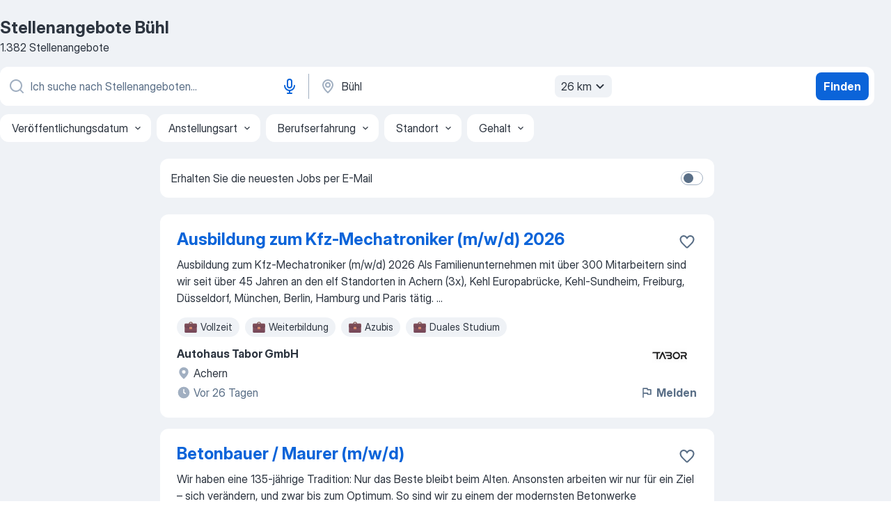

--- FILE ---
content_type: text/html
request_url: https://de.jooble.org/stellenangebote/B%C3%BChl
body_size: 111177
content:
<!DOCTYPE html><html lang="de" xmlns="http://www.w3.org/1999/xhtml"><head><meta charset="utf-8"><link data-chunk="app" rel="stylesheet" href="/assets/app.307299d057164b28238d.css"><link data-chunk="SERP" rel="stylesheet" href="/assets/SERP.010f8e934238fa1c39c1.css"><meta name="viewport" content="width=device-width,initial-scale=1.0,maximum-scale=5" /><meta property="og:site_name" content="Jooble" /><meta property="og:locale" content="de" /><meta property="og:type" content="website" /><meta name="msvalidate.01" content="4E93DB804C5CCCD5B3AFF7486D4B2757" /><meta name="format-detection" content="telephone=no"><link rel="preconnect" href="https://www.googletagmanager.com" /><link rel="preconnect" href="https://www.google-analytics.com" /><link rel="dns-prefetch" href="https://www.google.com" /><link rel="dns-prefetch" href="https://apis.google.com" /><link rel="dns-prefetch" href="https://connect.facebook.net" /><link rel="dns-prefetch" href="https://www.facebook.com" /><link href="https://data-de.jooble.org/assets/fonts/inter-display.css" rel="stylesheet"><link href="https://data-de.jooble.org/assets/fonts/segoe.css" rel="stylesheet"><link rel="apple-touch-icon" href="/assets/images/favicon/ua/apple-touch-icon.png?v=4" /><link rel="apple-touch-icon" sizes="57x57" href="/assets/images/favicon/ua/apple-touch-icon-57x57.png?v=4" /><link rel="apple-touch-icon" sizes="60x60" href="/assets/images/favicon/ua/apple-touch-icon-60x60.png?v=4" /><link rel="apple-touch-icon" sizes="72x72" href="/assets/images/favicon/ua/apple-touch-icon-72x72.png?v=4" /><link rel="apple-touch-icon" sizes="76x76" href="/assets/images/favicon/ua/apple-touch-icon-76x76.png?v=4" /><link rel="apple-touch-icon" sizes="114x114" href="/assets/images/favicon/ua/apple-touch-icon-114x114.png?v=4" /><link rel="apple-touch-icon" sizes="120x120" href="/assets/images/favicon/ua/apple-touch-icon-120x120.png?v=4" /><link rel="apple-touch-icon" sizes="144x144" href="/assets/images/favicon/ua/apple-touch-icon-144x144.png?v=4" /><link rel="apple-touch-icon" sizes="152x152" href="/assets/images/favicon/ua/apple-touch-icon-152x152.png?v=4" /><link rel="apple-touch-icon" sizes="180x180" href="/assets/images/favicon/ua/apple-touch-icon-180x180.png?v=4" /><link rel="icon" type="image/png" sizes="16x16" href="/assets/images/favicon/ua/favicon-16x16.png?v=4"><link rel="icon" type="image/png" sizes="32x32" href="/assets/images/favicon/ua/favicon-32x32.png?v=4"><link rel="icon" type="image/png" sizes="48x48" href="/assets/images/favicon/ua/android-chrome-48x48.png?v=4"><link rel="icon" type="image/png" sizes="96x96" href="/assets/images/favicon/ua/android-chrome-96x96.png?v=4"><link rel="icon" type="image/png" sizes="144x144" href="/assets/images/favicon/ua/android-chrome-144x144.png?v=4"><link rel="icon" type="image/png" sizes="192x192" href="/assets/images/favicon/ua/android-chrome-192x192.png?v=4"><link rel="icon" type="image/png" sizes="194x194" href="/assets/images/favicon/ua/favicon-194x194.png?v=4"><link rel="icon" type="image/png" sizes="256x256" href="/assets/images/favicon/ua/android-chrome-256x256.png?v=4"><link rel="icon" type="image/png" sizes="384x384" href="/assets/images/favicon/ua/android-chrome-384x384.png?v=4"><link rel="icon" type="image/png" sizes="512x512" href="/assets/images/favicon/ua/android-chrome-512x512.png?v=4"><link rel="shortcut icon" type="image/x-icon" href="/assets/images/favicon/ua/favicon-ua.ico?v=4"><link rel="icon" href="/assets/images/favicon/ua/icon.svg?v=4" sizes="any" type="image/svg+xml"><meta name="msapplication-tooltip" content="Jooble"><meta name="msapplication-config" content="/browserconfig.xml"><meta name="msapplication-TileColor" content="#ffffff"><meta name="msapplication-TileImage" content="/assets/images/favicon/ua/mstile-144x144.png?v=4"><meta name="theme-color" content="#ffffff"><meta name="ir-site-verification-token" content="-1337664224"><script type="text/javascript" charset="utf-8">(function(g,o){g[o]=g[o]||function(){(g[o]['q']=g[o]['q']||[]).push(arguments)},g[o]['t']=1*new Date})(window,'_googCsa'); </script><script>!function(){if('PerformanceLongTaskTiming' in window) {var g=window.__tti={e:[]};g.o = new PerformanceObserver(function(l){g.e = g.e.concat(l.getEntries())});g.o.observe({entryTypes:['longtask']})}}();</script><script>!function(){var e,t,n,i,r={passive:!0,capture:!0},a=new Date,o=function(){i=[],t=-1,e=null,f(addEventListener)},c=function(i,r){e||(e=r,t=i,n=new Date,f(removeEventListener),u())},u=function(){if(t>=0&&t<n-a){var r={entryType:"first-input",name:e.type,target:e.target,cancelable:e.cancelable,startTime:e.timeStamp,processingStart:e.timeStamp+t};i.forEach((function(e){e(r)})),i=[]}},s=function(e){if(e.cancelable){var t=(e.timeStamp>1e12?new Date:performance.now())-e.timeStamp;"pointerdown"==e.type?function(e,t){var n=function(){c(e,t),a()},i=function(){a()},a=function(){removeEventListener("pointerup",n,r),removeEventListener("pointercancel",i,r)};addEventListener("pointerup",n,r),addEventListener("pointercancel",i,r)}(t,e):c(t,e)}},f=function(e){["mousedown","keydown","touchstart","pointerdown"].forEach((function(t){return e(t,s,r)}))},p="hidden"===document.visibilityState?0:1/0;addEventListener("visibilitychange",(function e(t){"hidden"===document.visibilityState&&(p=t.timeStamp,removeEventListener("visibilitychange",e,!0))}),!0);o(),self.webVitals={firstInputPolyfill:function(e){i.push(e),u()},resetFirstInputPolyfill:o,get firstHiddenTime(){return p}}}();</script><title data-rh="true">Jobs Bühl - Aktuell 1382 offene Stellen - Januar 2026 - Jooble</title><link data-rh="true" rel="canonical" href="https://de.jooble.org/stellenangebote/B%C3%BChl"/><meta data-rh="true" name="keywords" content="Stellenangebote Bühl, Jobs Bühl, Stellenangebote, Jobs"/><meta data-rh="true" name="description" content="Jobs in Bühl • Umfangreiche Auswahl von 405.000+ aktuellen Stellenangeboten • Offene Stellen von allen führenden Unternehmen sowie Jobportale in Bühl • Schnelle &amp; Kostenlose Jobsuche • Vollzeit-, Teilzeit- und temporäre Anstellung • Konkurrenzfähiges Gehalt • Mit einem Klick deinen Traumjob finden!"/><meta data-rh="true" property="og:image" content="/assets/images/open_graph/og_image.png"/><meta data-rh="true" property="og:url" content="https://de.jooble.org/stellenangebote/B%C3%BChl"/><meta data-rh="true" property="og:title" content="Jobs Bühl - Aktuell 1382 offene Stellen - Januar 2026 - Jooble"/><meta data-rh="true" property="og:description" content="Jobs in Bühl • Umfangreiche Auswahl von 405.000+ aktuellen Stellenangeboten • Offene Stellen von allen führenden Unternehmen sowie Jobportale in Bühl • Schnelle &amp; Kostenlose Jobsuche • Vollzeit-, Teilzeit- und temporäre Anstellung • Konkurrenzfähiges Gehalt • Mit einem Klick deinen Traumjob finden!"/><script data-rh="true" type="application/ld+json">{"@context":"https://schema.org","@type":"ItemList","numberOfItems":1382,"itemListElement":[[{"@type":"ListItem","position":1,"url":"https://de.jooble.org/away/-5364573513034788485"},{"@type":"ListItem","position":2,"url":"https://de.jooble.org/away/5268302023295160033"},{"@type":"ListItem","position":3,"url":"https://de.jooble.org/away/-1941359459538564565"},{"@type":"ListItem","position":4,"url":"https://de.jooble.org/away/-3709974721646940957"},{"@type":"ListItem","position":5,"url":"https://de.jooble.org/away/7471349142271715100"},{"@type":"ListItem","position":6,"url":"https://de.jooble.org/away/2501318612490516879"},{"@type":"ListItem","position":7,"url":"https://de.jooble.org/away/8929320939748742386"},{"@type":"ListItem","position":8,"url":"https://de.jooble.org/away/-627204701635964944"},{"@type":"ListItem","position":9,"url":"https://de.jooble.org/away/-799086465126450446"},{"@type":"ListItem","position":10,"url":"https://de.jooble.org/away/5077634307012313163"},{"@type":"ListItem","position":11,"url":"https://de.jooble.org/away/295049369147608376"},{"@type":"ListItem","position":12,"url":"https://de.jooble.org/rjdp/-673536148455738420/Kfz+Mechatroniker-(m%2Fw%2Fd)%2F-Baumaschinenmechatroniker-(m%2Fw%2Fd)-(Kraftfahrzeugmechatroniker%2Fin-+-Personenkraftwagentechnik)-Baden+Baden"},{"@type":"ListItem","position":13,"url":"https://de.jooble.org/away/1599650960952482542"},{"@type":"ListItem","position":14,"url":"https://de.jooble.org/jdp/8803024354076659613/Vertriebsmitarbeiter-Innendienst-(m%2Fw%2Fd)-Baden+Baden"},{"@type":"ListItem","position":15,"url":"https://de.jooble.org/jdp/-7304124151150107225/Eink%C3%A4ufer-(m%2Fw%2Fd)-Baden+Baden"},{"@type":"ListItem","position":16,"url":"https://de.jooble.org/jdp/-4587737012909025530/Metzger-%2F-Fleischer-Produktion-(m%2Fw%2Fd)-Achern"},{"@type":"ListItem","position":17,"url":"https://de.jooble.org/away/-544726933322315314"},{"@type":"ListItem","position":18,"url":"https://de.jooble.org/jdp/7637257309417366509/Bildungsst%C3%A4ttenleitung-(m%2Fw%2Fd)-Sinzheim"},{"@type":"ListItem","position":19,"url":"https://de.jooble.org/away/-6733668783111837416"},{"@type":"ListItem","position":20,"url":"https://de.jooble.org/away/7611328052036225500"},{"@type":"ListItem","position":21,"url":"https://de.jooble.org/away/-5167389182524212613"},{"@type":"ListItem","position":22,"url":"https://de.jooble.org/away/5098814824847819551"},{"@type":"ListItem","position":23,"url":"https://de.jooble.org/away/-6416274236064233776"},{"@type":"ListItem","position":24,"url":"https://de.jooble.org/away/-2460739219527489586"},{"@type":"ListItem","position":25,"url":"https://de.jooble.org/away/-949120616302609240"},{"@type":"ListItem","position":26,"url":"https://de.jooble.org/away/4395394873314023242"},{"@type":"ListItem","position":27,"url":"https://de.jooble.org/away/738144356860492251"},{"@type":"ListItem","position":28,"url":"https://de.jooble.org/away/6980666013865809231"},{"@type":"ListItem","position":29,"url":"https://de.jooble.org/jdp/-4268537315782991743/CRM+Manager-(m%2Fw%2Fd)-Rastatt"},{"@type":"ListItem","position":30,"url":"https://de.jooble.org/jdp/-616382511447779330/Digital-Marketing+Manager-(m%2Fw%2Fd)-Rastatt"}]]}</script></head><body ondragstart="return false"><div id="app"><div class="zR2N9v"><div class="_1G2nM4"><div></div><div id="serpContainer" class="_0CG45k"><div class="+MdXgT"><header class="VavEB9"><div class="qD9dwK"><h1 class="_518B8Z">Stellenangebote Bühl</h1><div company="p" class="cXVOTD">1.382 Stellenangebote</div></div><div class=""><form class="CXE+FW" data-test-name="_searchForm"><div class="tXoMlu"><div class="kySr3o EIHqTW"><div class="H-KSNn"><div class="Y6LTZC RKazSn"><div class="_0vIToK"><svg class="BC4g2E abyhUO gexuVd kPZVKg"><use xlink:href="/assets/sprite.1JbWmJSfyASbt2JAkq9K.svg#icon-magnifier-usage"></use></svg><input id="input_:R55j8h:" class="_2cXMBT aHpE4r LdpsdR _5sX2B+" placeholder="Ich suche nach Stellenangeboten..." type="text" spellcheck="false" name="keyword" autoComplete="off" autoCapitalize="off" data-test-name="_searchFormKeywordInput" aria-label="Bitte geben Sie an, welche Art von Stelle Sie suchen" value=""/></div><button aria-label="Spracheingabe" type="button" class="_1LCFDZ FiW03t ta-KVW d+1Vjj uSyyBE"><svg class="BC4g2E c6AqqO GaJkmy KSrxyK"><use xlink:href="/assets/sprite.1JbWmJSfyASbt2JAkq9K.svg#icon-microphone-usage"></use></svg></button></div></div></div><div class="kySr3o _9+Weu7"><div class="H-KSNn"><div class="Y6LTZC RKazSn"><div class="_0vIToK"><svg class="BC4g2E abyhUO gexuVd kPZVKg"><use xlink:href="/assets/sprite.1JbWmJSfyASbt2JAkq9K.svg#icon-map_marker-usage"></use></svg><input id="tbRegion" class="_2cXMBT aHpE4r _5sX2B+" placeholder="Ort" type="text" spellcheck="false" name="region" autoComplete="off" autoCapitalize="off" data-test-name="_searchFormRegionInput" aria-label="Wählen Sie den Ort aus, in dem Sie Job suchen" value="Bühl"/></div><div class="hQwOE1"><div class="-xWR9w" data-test-name="_radiusSelect"><button type="button" class="VMdYVt i6dNg1 oUsVL7 -A9fYs mO9zne">26 km<span class="njVmSf"><svg class="KaSFrq JAzKjj GM7Sgs MQl7R9"><use xlink:href="/assets/sprite.1JbWmJSfyASbt2JAkq9K.svg#icon-chevron_down-usage"></use></svg></span></button></div></div></div></div></div></div><button type="submit" class="VMdYVt i6dNg1 oUsVL7 xVPKbj ZuTpxY">Finden</button></form></div><div class="p7hDF8"><div class="apmZrt" data-test-name="_smartTagsFilter" role="region" aria-label="Filters"><button type="button" class="wYznI5"><span class="_1apRDx">Veröffentlichungsdatum</span><svg class="KaSFrq DuJhnH GM7Sgs _398Jb4"><use xlink:href="/assets/sprite.1JbWmJSfyASbt2JAkq9K.svg#icon-chevron_down-usage"></use></svg></button><button type="button" class="wYznI5"><span class="_1apRDx">Anstellungsart</span><svg class="KaSFrq DuJhnH GM7Sgs _398Jb4"><use xlink:href="/assets/sprite.1JbWmJSfyASbt2JAkq9K.svg#icon-chevron_down-usage"></use></svg></button><button type="button" class="wYznI5"><span class="_1apRDx">Berufserfahrung</span><svg class="KaSFrq DuJhnH GM7Sgs _398Jb4"><use xlink:href="/assets/sprite.1JbWmJSfyASbt2JAkq9K.svg#icon-chevron_down-usage"></use></svg></button><button type="button" class="wYznI5"><span class="_1apRDx">Standort</span><svg class="KaSFrq DuJhnH GM7Sgs _398Jb4"><use xlink:href="/assets/sprite.1JbWmJSfyASbt2JAkq9K.svg#icon-chevron_down-usage"></use></svg></button><button type="button" class="wYznI5"><span class="_1apRDx">Gehalt</span><svg class="KaSFrq DuJhnH GM7Sgs _398Jb4"><use xlink:href="/assets/sprite.1JbWmJSfyASbt2JAkq9K.svg#icon-chevron_down-usage"></use></svg></button></div></div></header><div class="y+s7YY"><div class="Amjssv"><main class="toVmC+" role="main"><div class="NeCPdn" id="topBarContainer"><div class="dKIuea"><div class="pfddcp xPgV1+"><div class="Z7rxKJ"><span class="ahUpuK"> Erhalten Sie die neuesten Jobs per E-Mail </span><div class="rV3P9b H6hBvI RDT4pD seXaaO"><input id="SubscriptionSwitcher" type="checkbox" tabindex="-1" aria-label="SubscriptionSwitcher"/><label for="SubscriptionSwitcher" tabindex="0" role="switch" aria-checked="false" data-focus-target="SubscriptionSwitcher"><span data-switch="pill" data-caption="false"><span data-switch="round"></span></span></label></div></div></div></div></div><div class="bXbgrv" id="serpContent"><div><div class="infinite-scroll-component__outerdiv"><div class="infinite-scroll-component ZbPfXY _serpContentBlock" style="height:auto;overflow:auto;-webkit-overflow-scrolling:touch"><div><ul class="kiBEcn"><li></li><li><div id="-5364573513034788485" data-test-name="_jobCard" class="+n4WEb rHG1ci"><div class="_9q4Aij"><h2 class="jA9gFS dUatPc"><a class="_8w9Ce2 tUC4Fj _6i4Nb0 wtCvxI job_card_link" target="_blank" rel="noopener nofollow" href="https://de.jooble.org/away/-5364573513034788485">Ausbildung zum Kfz-Mechatroniker (m/w/d) 2026</a></h2><div class="_5A-eEY"><div class="Bdpujj"><button type="button" class="ZapzXe _9WpygY XEfYdx JFkX+L vMdXr7 RNbuqd" data-test-name="jobFavoritesButton__-5364573513034788485" aria-label="Die Stellenanzeige wurde zu den Favoriten hinzugefügt"><span class="H2e2t1 +gVFyQ"><svg class="KaSFrq JAzKjj _0ng4na"><use xlink:href="/assets/sprite.1JbWmJSfyASbt2JAkq9K.svg#icon-heart_outline-usage"></use></svg></span></button></div></div></div><div><div class="QZH8mt"><div class="GEyos4">
 Ausbildung zum Kfz-Mechatroniker (m/w/d) 2026 
  Als Familienunternehmen mit über 300 Mitarbeitern sind wir seit über 45 Jahren an den elf Standorten in Achern (3x), Kehl Europabrücke, Kehl-Sundheim, Freiburg, Düsseldorf, München, Berlin, Hamburg und Paris tätig.  ...</div><div class="rvi8+s"><div class="tXxXy-"><div data-name="vollzeit" data-test-name="_jobTag" class="K8ZLnh tag _7Amkfs"><div class="uE1IG0" style="background-image:url(/assets/images/tagIconsNew/emj_briefcase.svg)"></div>Vollzeit</div><div data-name="weiterbildungsstelle" data-test-name="_jobTag" class="K8ZLnh tag _7Amkfs"><div class="uE1IG0" style="background-image:url(/assets/images/tagIconsNew/emj_briefcase.svg)"></div>Weiterbildung</div><div data-name="auszubildende" data-test-name="_jobTag" class="K8ZLnh tag _7Amkfs"><div class="uE1IG0" style="background-image:url(/assets/images/tagIconsNew/emj_briefcase.svg)"></div>Azubis</div><div data-name="duales_studium" data-test-name="_jobTag" class="K8ZLnh tag _7Amkfs"><div class="uE1IG0" style="background-image:url(/assets/images/tagIconsNew/emj_briefcase.svg)"></div>Duales Studium</div></div></div></div><div class="L4BhzZ wrapper__new_tags_design bLrJMm"><div class="j+648w"><button type="button" class="ZapzXe _9WpygY JFkX+L vMdXr7 _9ofHq7" data-test-name="_reportJobButtonSerp"><span class="H2e2t1 w87w0E"><svg class="KaSFrq xY3sEm _0ng4na cS9jE1"><use xlink:href="/assets/sprite.1JbWmJSfyASbt2JAkq9K.svg#icon-flag-usage"></use></svg></span>Melden</button><img src="https://nl.jooble.org/logo/6881489054069422548.png" class="yUFQEM" aria-hidden="true" alt="dteCompanyLogo"/></div><div class="E6E0jY"><div class="pXyhD4 VeoRvG"><div class="heru4z"><p class="z6WlhX" data-test-name="_companyName">Autohaus Tabor GmbH</p></div></div><div class="blapLw gj1vO6 fhg31q nxYYVJ" tabindex="-1"><svg class="BC4g2E c6AqqO gexuVd kE3ssB DlQ0Ty icon_gray_soft mdorqd"><use xlink:href="/assets/sprite.1JbWmJSfyASbt2JAkq9K.svg#icon-map_marker_filled-usage"></use></svg><div class="caption NTRJBV">Achern</div></div><div class="blapLw gj1vO6 fhg31q fGYTou"><svg class="BC4g2E c6AqqO gexuVd kE3ssB DlQ0Ty icon_gray_soft jjtReA"><use xlink:href="/assets/sprite.1JbWmJSfyASbt2JAkq9K.svg#icon-clock_filled-usage"></use></svg><div class="caption Vk-5Da">Vor 26 Tagen</div></div></div></div></div></div></li><li><div id="5268302023295160033" data-test-name="_jobCard" class="+n4WEb rHG1ci"><div class="_9q4Aij"><h2 class="jA9gFS dUatPc"><a class="_8w9Ce2 tUC4Fj _6i4Nb0 wtCvxI job_card_link" target="_blank" rel="noopener nofollow" href="https://de.jooble.org/away/5268302023295160033">Betonbauer / Maurer (m/w/d)</a></h2><div class="_5A-eEY"><div class="Bdpujj"><button type="button" class="ZapzXe _9WpygY XEfYdx JFkX+L vMdXr7 RNbuqd" data-test-name="jobFavoritesButton__5268302023295160033" aria-label="Die Stellenanzeige wurde zu den Favoriten hinzugefügt"><span class="H2e2t1 +gVFyQ"><svg class="KaSFrq JAzKjj _0ng4na"><use xlink:href="/assets/sprite.1JbWmJSfyASbt2JAkq9K.svg#icon-heart_outline-usage"></use></svg></span></button></div></div></div><div><div class="QZH8mt"><div class="GEyos4">   Wir haben eine 135-jährige Tradition: Nur das Beste bleibt beim Alten. Ansonsten arbeiten wir nur für ein Ziel – sich verändern, und zwar bis zum Optimum. So sind wir zu einem der modernsten Betonwerke Deutschlands geworden.  
  Wir konstruieren und produzieren für ...</div><div class="rvi8+s"><div class="tXxXy-"><div data-name="vollzeit" data-test-name="_jobTag" class="K8ZLnh tag _7Amkfs"><div class="uE1IG0" style="background-image:url(/assets/images/tagIconsNew/emj_briefcase.svg)"></div>Vollzeit</div><div data-name="quereinsteiger" data-test-name="_jobTag" class="K8ZLnh tag _7Amkfs"><div class="uE1IG0" style="background-image:url(/assets/images/tagIconsNew/emj_briefcase.svg)"></div>Quereinsteiger</div></div></div></div><div class="L4BhzZ wrapper__new_tags_design bLrJMm"><div class="j+648w"><button type="button" class="ZapzXe _9WpygY JFkX+L vMdXr7 _9ofHq7" data-test-name="_reportJobButtonSerp"><span class="H2e2t1 w87w0E"><svg class="KaSFrq xY3sEm _0ng4na cS9jE1"><use xlink:href="/assets/sprite.1JbWmJSfyASbt2JAkq9K.svg#icon-flag-usage"></use></svg></span>Melden</button><img src="https://nl.jooble.org/logo/-4844255282077997847.png" class="yUFQEM" aria-hidden="true" alt="dteCompanyLogo"/></div><div class="E6E0jY"><div class="pXyhD4 VeoRvG"><div class="heru4z"><p class="z6WlhX" data-test-name="_companyName">Bernhard Müller Betonsteinwerk GmbH</p></div></div><div class="blapLw gj1vO6 fhg31q nxYYVJ" tabindex="-1"><svg class="BC4g2E c6AqqO gexuVd kE3ssB DlQ0Ty icon_gray_soft mdorqd"><use xlink:href="/assets/sprite.1JbWmJSfyASbt2JAkq9K.svg#icon-map_marker_filled-usage"></use></svg><div class="caption NTRJBV">Achern</div></div><div class="blapLw gj1vO6 fhg31q fGYTou"><svg class="BC4g2E c6AqqO gexuVd kE3ssB DlQ0Ty icon_gray_soft jjtReA"><use xlink:href="/assets/sprite.1JbWmJSfyASbt2JAkq9K.svg#icon-clock_filled-usage"></use></svg><div class="caption Vk-5Da">Vor 13 Tagen</div></div></div></div></div></div></li><li><div id="-1941359459538564565" data-test-name="_jobCard" class="+n4WEb rHG1ci"><div class="_9q4Aij"><h2 class="jA9gFS dUatPc"><a class="_8w9Ce2 tUC4Fj _6i4Nb0 wtCvxI job_card_link" target="_blank" rel="noopener nofollow" href="https://de.jooble.org/away/-1941359459538564565">Sachbearbeiter (m/w/d) Einkauf Bühl sachgrundbefristet Teilzeit ca. 80%</a></h2><div class="_5A-eEY"><div class="Bdpujj"><button type="button" class="ZapzXe _9WpygY XEfYdx JFkX+L vMdXr7 RNbuqd" data-test-name="jobFavoritesButton__-1941359459538564565" aria-label="Die Stellenanzeige wurde zu den Favoriten hinzugefügt"><span class="H2e2t1 +gVFyQ"><svg class="KaSFrq JAzKjj _0ng4na"><use xlink:href="/assets/sprite.1JbWmJSfyASbt2JAkq9K.svg#icon-heart_outline-usage"></use></svg></span></button></div></div></div><div><div class="QZH8mt"><div class="GEyos4"> Sachbearbeiter (m/w/d) Einkauf Bühl sachgrundbefristet Teilzeit ca. 80% 
   Wir suchen einen  Sachbearbeiter  , um unseren  Einkauf  in unserer  Klebstoffsparte  bei  UHU  in  Bühl  vorübergehend zu verstärken.  
  Mach einen Unterschied für unsere Marke:   
  Wie du...</div><div class="rvi8+s"><div class="tXxXy-"><div data-name="teilzeit" data-test-name="_jobTag" class="K8ZLnh tag _7Amkfs"><div class="uE1IG0" style="background-image:url(/assets/images/tagIconsNew/emj_briefcase.svg)"></div>Teilzeit</div></div></div></div><div class="L4BhzZ wrapper__new_tags_design bLrJMm"><div class="j+648w"><button type="button" class="ZapzXe _9WpygY JFkX+L vMdXr7 _9ofHq7" data-test-name="_reportJobButtonSerp"><span class="H2e2t1 w87w0E"><svg class="KaSFrq xY3sEm _0ng4na cS9jE1"><use xlink:href="/assets/sprite.1JbWmJSfyASbt2JAkq9K.svg#icon-flag-usage"></use></svg></span>Melden</button><img src="https://nl.jooble.org/logo/1903369801397513525.png" class="yUFQEM" aria-hidden="true" alt="dteCompanyLogo"/></div><div class="E6E0jY"><div class="pXyhD4 VeoRvG"><div class="heru4z"><p class="z6WlhX" data-test-name="_companyName">UHU GmbH</p></div></div><div class="blapLw gj1vO6 fhg31q nxYYVJ" tabindex="-1"><svg class="BC4g2E c6AqqO gexuVd kE3ssB DlQ0Ty icon_gray_soft mdorqd"><use xlink:href="/assets/sprite.1JbWmJSfyASbt2JAkq9K.svg#icon-map_marker_filled-usage"></use></svg><div class="caption NTRJBV">Bühl</div></div><div class="blapLw gj1vO6 fhg31q fGYTou"><svg class="BC4g2E c6AqqO gexuVd kE3ssB DlQ0Ty icon_gray_soft jjtReA"><use xlink:href="/assets/sprite.1JbWmJSfyASbt2JAkq9K.svg#icon-clock_filled-usage"></use></svg><div class="caption Vk-5Da">Vor 1 Tag</div></div></div></div></div></div></li><li><div id="-3709974721646940957" data-test-name="_jobCard" class="+n4WEb rHG1ci"><div class="_9q4Aij"><h2 class="jA9gFS dUatPc"><a class="_8w9Ce2 tUC4Fj _6i4Nb0 wtCvxI job_card_link" target="_blank" rel="noopener nofollow" href="https://de.jooble.org/away/-3709974721646940957">CNC-Fräser (m/w/d)</a></h2><div class="_5A-eEY"><div class="Bdpujj"><button type="button" class="ZapzXe _9WpygY XEfYdx JFkX+L vMdXr7 RNbuqd" data-test-name="jobFavoritesButton__-3709974721646940957" aria-label="Die Stellenanzeige wurde zu den Favoriten hinzugefügt"><span class="H2e2t1 +gVFyQ"><svg class="KaSFrq JAzKjj _0ng4na"><use xlink:href="/assets/sprite.1JbWmJSfyASbt2JAkq9K.svg#icon-heart_outline-usage"></use></svg></span></button></div></div></div><div><div class="QZH8mt"><div class="GEyos4">   Wir haben eine 135-jährige Tradition: Nur das Beste bleibt beim Alten. Ansonsten arbeiten wir nur für ein Ziel – sich verändern, und zwar bis zum Optimum. So sind wir zu einem der modernsten Betonwerke Deutschlands geworden.  
  Wir konstruieren und produzieren für ...</div><div class="rvi8+s"><div class="tXxXy-"><div data-name="quereinsteiger" data-test-name="_jobTag" class="K8ZLnh tag _7Amkfs"><div class="uE1IG0" style="background-image:url(/assets/images/tagIconsNew/emj_briefcase.svg)"></div>Quereinsteiger</div></div></div></div><div class="L4BhzZ wrapper__new_tags_design bLrJMm"><div class="j+648w"><button type="button" class="ZapzXe _9WpygY JFkX+L vMdXr7 _9ofHq7" data-test-name="_reportJobButtonSerp"><span class="H2e2t1 w87w0E"><svg class="KaSFrq xY3sEm _0ng4na cS9jE1"><use xlink:href="/assets/sprite.1JbWmJSfyASbt2JAkq9K.svg#icon-flag-usage"></use></svg></span>Melden</button><img src="https://nl.jooble.org/logo/-4844255282077997847.png" class="yUFQEM" aria-hidden="true" alt="dteCompanyLogo"/></div><div class="E6E0jY"><div class="pXyhD4 VeoRvG"><div class="heru4z"><p class="z6WlhX" data-test-name="_companyName">Bernhard Müller Betonsteinwerk GmbH</p></div></div><div class="blapLw gj1vO6 fhg31q nxYYVJ" tabindex="-1"><svg class="BC4g2E c6AqqO gexuVd kE3ssB DlQ0Ty icon_gray_soft mdorqd"><use xlink:href="/assets/sprite.1JbWmJSfyASbt2JAkq9K.svg#icon-map_marker_filled-usage"></use></svg><div class="caption NTRJBV">Achern</div></div><div class="blapLw gj1vO6 fhg31q fGYTou"><svg class="BC4g2E c6AqqO gexuVd kE3ssB DlQ0Ty icon_gray_soft jjtReA"><use xlink:href="/assets/sprite.1JbWmJSfyASbt2JAkq9K.svg#icon-clock_filled-usage"></use></svg><div class="caption Vk-5Da">Vor 13 Tagen</div></div></div></div></div></div></li><li><div id="7471349142271715100" data-test-name="_jobCard" class="+n4WEb rHG1ci"><div class="_9q4Aij"><h2 class="jA9gFS dUatPc"><a class="_8w9Ce2 tUC4Fj _6i4Nb0 wtCvxI job_card_link" target="_blank" rel="noopener nofollow" href="https://de.jooble.org/away/7471349142271715100">Senior Kunden- und Projektmanager (m/w/d)</a></h2><div class="_5A-eEY"><div class="Bdpujj"><button type="button" class="ZapzXe _9WpygY XEfYdx JFkX+L vMdXr7 RNbuqd" data-test-name="jobFavoritesButton__7471349142271715100" aria-label="Die Stellenanzeige wurde zu den Favoriten hinzugefügt"><span class="H2e2t1 +gVFyQ"><svg class="KaSFrq JAzKjj _0ng4na"><use xlink:href="/assets/sprite.1JbWmJSfyASbt2JAkq9K.svg#icon-heart_outline-usage"></use></svg></span></button></div></div></div><div><div class="QZH8mt"><div class="GEyos4"> Hier bringst Du Deine Energie ein: 
 Programm- und Projektverantwortung: Du übernimmst die Leitung anspruchsvoller Vertriebsprojekte und Programme mit großem Umfang (
 500 PT) und steuerst diese ganzheitlich von der Planung bis zur erfolgreichen Umsetzung 
 Fachbereichsberatung...</div><div class="rvi8+s"><div class="tXxXy-"><div data-name="vollzeit" data-test-name="_jobTag" class="K8ZLnh tag _7Amkfs"><div class="uE1IG0" style="background-image:url(/assets/images/tagIconsNew/emj_briefcase.svg)"></div>Vollzeit</div></div></div></div><div class="L4BhzZ wrapper__new_tags_design bLrJMm"><div class="j+648w"><button type="button" class="ZapzXe _9WpygY JFkX+L vMdXr7 _9ofHq7" data-test-name="_reportJobButtonSerp"><span class="H2e2t1 w87w0E"><svg class="KaSFrq xY3sEm _0ng4na cS9jE1"><use xlink:href="/assets/sprite.1JbWmJSfyASbt2JAkq9K.svg#icon-flag-usage"></use></svg></span>Melden</button><img src="/css/images/plogo/274.gif" class="yUFQEM" aria-hidden="true" alt="dteCompanyLogo"/></div><div class="E6E0jY"><div class="pXyhD4 VeoRvG"><div class="heru4z"><p class="z6WlhX" data-test-name="_companyName">Syna GmbH</p></div></div><div class="blapLw gj1vO6 fhg31q nxYYVJ" tabindex="-1"><svg class="BC4g2E c6AqqO gexuVd kE3ssB DlQ0Ty icon_gray_soft mdorqd"><use xlink:href="/assets/sprite.1JbWmJSfyASbt2JAkq9K.svg#icon-map_marker_filled-usage"></use></svg><div class="caption NTRJBV">Rheinmünster</div></div><div class="blapLw gj1vO6 fhg31q fGYTou"><svg class="BC4g2E c6AqqO gexuVd kE3ssB DlQ0Ty icon_gray_soft jjtReA"><use xlink:href="/assets/sprite.1JbWmJSfyASbt2JAkq9K.svg#icon-clock_filled-usage"></use></svg><div class="caption Vk-5Da">Vor 20 Stunden<span class="TJqLwY">Neu</span></div></div></div></div></div></div></li><li><div id="2501318612490516879" data-test-name="_jobCard" class="+n4WEb rHG1ci"><div class="_9q4Aij"><h2 class="jA9gFS dUatPc"><a class="_8w9Ce2 tUC4Fj _6i4Nb0 wtCvxI job_card_link" target="_blank" rel="noopener nofollow" href="https://de.jooble.org/away/2501318612490516879">Senior Projektleiter Hochspannungsnetz Projektsteuerung (m|w|d)</a></h2><div class="_5A-eEY"><div class="Bdpujj"><button type="button" class="ZapzXe _9WpygY XEfYdx JFkX+L vMdXr7 RNbuqd" data-test-name="jobFavoritesButton__2501318612490516879" aria-label="Die Stellenanzeige wurde zu den Favoriten hinzugefügt"><span class="H2e2t1 +gVFyQ"><svg class="KaSFrq JAzKjj _0ng4na"><use xlink:href="/assets/sprite.1JbWmJSfyASbt2JAkq9K.svg#icon-heart_outline-usage"></use></svg></span></button></div></div></div><div><div class="QZH8mt"><div class="GEyos4"> Hier bringst Du Deine Energie ein: 
 Du übernimmst die Projektleitung für anspruchsvolle Bau- und Umbauprojekte im Hochspannungsnetz und sorgst für deren erfolgreiche Umsetzung 
 Darüber hinaus leitest Du das Projektteam und koordinierst den Einsatz der notwendigen internen...</div><div class="rvi8+s"><div class="tXxXy-"><div data-name="vollzeit" data-test-name="_jobTag" class="K8ZLnh tag _7Amkfs"><div class="uE1IG0" style="background-image:url(/assets/images/tagIconsNew/emj_briefcase.svg)"></div>Vollzeit</div></div></div></div><div class="L4BhzZ wrapper__new_tags_design bLrJMm"><div class="j+648w"><button type="button" class="ZapzXe _9WpygY JFkX+L vMdXr7 _9ofHq7" data-test-name="_reportJobButtonSerp"><span class="H2e2t1 w87w0E"><svg class="KaSFrq xY3sEm _0ng4na cS9jE1"><use xlink:href="/assets/sprite.1JbWmJSfyASbt2JAkq9K.svg#icon-flag-usage"></use></svg></span>Melden</button><img src="/css/images/plogo/274.gif" class="yUFQEM" aria-hidden="true" alt="dteCompanyLogo"/></div><div class="E6E0jY"><div class="pXyhD4 VeoRvG"><div class="heru4z"><p class="z6WlhX" data-test-name="_companyName">Syna GmbH</p></div></div><div class="blapLw gj1vO6 fhg31q nxYYVJ" tabindex="-1"><svg class="BC4g2E c6AqqO gexuVd kE3ssB DlQ0Ty icon_gray_soft mdorqd"><use xlink:href="/assets/sprite.1JbWmJSfyASbt2JAkq9K.svg#icon-map_marker_filled-usage"></use></svg><div class="caption NTRJBV">Rheinmünster</div></div><div class="blapLw gj1vO6 fhg31q fGYTou"><svg class="BC4g2E c6AqqO gexuVd kE3ssB DlQ0Ty icon_gray_soft jjtReA"><use xlink:href="/assets/sprite.1JbWmJSfyASbt2JAkq9K.svg#icon-clock_filled-usage"></use></svg><div class="caption Vk-5Da">Vor 6 Stunden<span class="TJqLwY">Neu</span></div></div></div></div></div></div></li><li><div id="8929320939748742386" data-test-name="_jobCard" class="+n4WEb rHG1ci"><div class="_9q4Aij"><h2 class="jA9gFS dUatPc"><a class="_8w9Ce2 tUC4Fj _6i4Nb0 wtCvxI job_card_link" target="_blank" rel="noopener nofollow" href="https://de.jooble.org/away/8929320939748742386">Maschineneinrichter (m/w/d) Mechatronik</a></h2><div class="_5A-eEY"><div class="Bdpujj"><button type="button" class="ZapzXe _9WpygY XEfYdx JFkX+L vMdXr7 RNbuqd" data-test-name="jobFavoritesButton__8929320939748742386" aria-label="Die Stellenanzeige wurde zu den Favoriten hinzugefügt"><span class="H2e2t1 +gVFyQ"><svg class="KaSFrq JAzKjj _0ng4na"><use xlink:href="/assets/sprite.1JbWmJSfyASbt2JAkq9K.svg#icon-heart_outline-usage"></use></svg></span></button></div></div></div><div><div class="QZH8mt"><div class="GEyos4"> Maschineneinrichter (m/w/d) Mechatronik  
   Wir suchen einen  Maschineneinrichter  mit dem Schwerpunkt  Mechatronik in der Konfektionierung (Abfüllung) , um unsere  Produktion  in unserer Klebstoffsparte bei  UHU  in  Bühl  dauerhaft zu verstärken.  
  Mach einen Unterschied...</div><div class="rvi8+s"><div class="tXxXy-"><div data-name="vollzeit" data-test-name="_jobTag" class="K8ZLnh tag _7Amkfs"><div class="uE1IG0" style="background-image:url(/assets/images/tagIconsNew/emj_briefcase.svg)"></div>Vollzeit</div><div data-name="nachtschicht" data-test-name="_jobTag" class="K8ZLnh tag _7Amkfs"><div class="uE1IG0" style="background-image:url(/assets/images/tagIconsNew/emoji_tear_off_calendar.svg)"></div>Nachtschicht</div><div data-name="fruehschichtarbeit" data-test-name="_jobTag" class="K8ZLnh tag _7Amkfs"><div class="uE1IG0" style="background-image:url(/assets/images/tagIconsNew/emoji_tear_off_calendar.svg)"></div>Frühschicht</div></div></div></div><div class="L4BhzZ wrapper__new_tags_design bLrJMm"><div class="j+648w"><button type="button" class="ZapzXe _9WpygY JFkX+L vMdXr7 _9ofHq7" data-test-name="_reportJobButtonSerp"><span class="H2e2t1 w87w0E"><svg class="KaSFrq xY3sEm _0ng4na cS9jE1"><use xlink:href="/assets/sprite.1JbWmJSfyASbt2JAkq9K.svg#icon-flag-usage"></use></svg></span>Melden</button><img src="https://nl.jooble.org/logo/1903369801397513525.png" class="yUFQEM" aria-hidden="true" alt="dteCompanyLogo"/></div><div class="E6E0jY"><div class="pXyhD4 VeoRvG"><div class="heru4z"><p class="z6WlhX" data-test-name="_companyName">UHU GmbH</p></div></div><div class="blapLw gj1vO6 fhg31q nxYYVJ" tabindex="-1"><svg class="BC4g2E c6AqqO gexuVd kE3ssB DlQ0Ty icon_gray_soft mdorqd"><use xlink:href="/assets/sprite.1JbWmJSfyASbt2JAkq9K.svg#icon-map_marker_filled-usage"></use></svg><div class="caption NTRJBV">Bühl</div></div><div class="blapLw gj1vO6 fhg31q fGYTou"><svg class="BC4g2E c6AqqO gexuVd kE3ssB DlQ0Ty icon_gray_soft jjtReA"><use xlink:href="/assets/sprite.1JbWmJSfyASbt2JAkq9K.svg#icon-clock_filled-usage"></use></svg><div class="caption Vk-5Da">Vor 7 Tagen</div></div></div></div></div></div></li><li><div class="li6YgU" style="--ew-button-color:#F7F6F2;--ew-button-background-color:#014EFE"></div></li><li></li><li><div id="-627204701635964944" data-test-name="_jobCard" class="+n4WEb rHG1ci"><div class="_9q4Aij"><h2 class="jA9gFS dUatPc"><a class="_8w9Ce2 tUC4Fj _6i4Nb0 wtCvxI job_card_link" target="_blank" rel="noopener nofollow" href="https://de.jooble.org/away/-627204701635964944">Kfz-Mechatroniker für Lkw / Nfz (m/w/d) in Baden-Baden</a></h2><div class="_5A-eEY"><div class="Bdpujj"><button type="button" class="ZapzXe _9WpygY XEfYdx JFkX+L vMdXr7 RNbuqd" data-test-name="jobFavoritesButton__-627204701635964944" aria-label="Die Stellenanzeige wurde zu den Favoriten hinzugefügt"><span class="H2e2t1 +gVFyQ"><svg class="KaSFrq JAzKjj _0ng4na"><use xlink:href="/assets/sprite.1JbWmJSfyASbt2JAkq9K.svg#icon-heart_outline-usage"></use></svg></span></button></div></div></div><div><div class="QZH8mt"><div class="GEyos4">
  Kfz-Mechatroniker für Lkw / Nfz (m/w/d) in Baden-Baden  
 
  Wir wachsen weiter und suchen motivierte Profis!
 Wir sind ein Unternehmen der EBB-Gruppe. Als DAF DealerTM und Service PartnerTM sowie STAS-, Wielton-, VDL- und Nooteboom-Vertragshändler sind wir innerhalb...</div><div class="rvi8+s"><div class="tXxXy-"><div data-name="unbefristet" data-test-name="_jobTag" class="K8ZLnh tag _7Amkfs"><div class="uE1IG0" style="background-image:url(/assets/images/tagIconsNew/emj_briefcase.svg)"></div>Unbefristete Arbeit</div><div data-name="vollzeit" data-test-name="_jobTag" class="K8ZLnh tag _7Amkfs"><div class="uE1IG0" style="background-image:url(/assets/images/tagIconsNew/emj_briefcase.svg)"></div>Vollzeit</div><div data-name="weiterbildungsstelle" data-test-name="_jobTag" class="K8ZLnh tag _7Amkfs"><div class="uE1IG0" style="background-image:url(/assets/images/tagIconsNew/emj_briefcase.svg)"></div>Weiterbildung</div></div></div></div><div class="L4BhzZ wrapper__new_tags_design bLrJMm"><div class="j+648w"><button type="button" class="ZapzXe _9WpygY JFkX+L vMdXr7 _9ofHq7" data-test-name="_reportJobButtonSerp"><span class="H2e2t1 w87w0E"><svg class="KaSFrq xY3sEm _0ng4na cS9jE1"><use xlink:href="/assets/sprite.1JbWmJSfyASbt2JAkq9K.svg#icon-flag-usage"></use></svg></span>Melden</button><img src="https://nl.jooble.org/logo/2498137987685557511.png" class="yUFQEM" aria-hidden="true" alt="dteCompanyLogo"/></div><div class="E6E0jY"><div class="pXyhD4 VeoRvG"><div class="heru4z"><p class="z6WlhX" data-test-name="_companyName">EBB Truck-Center GmbH</p></div></div><div class="blapLw gj1vO6 fhg31q nxYYVJ" tabindex="-1"><svg class="BC4g2E c6AqqO gexuVd kE3ssB DlQ0Ty icon_gray_soft mdorqd"><use xlink:href="/assets/sprite.1JbWmJSfyASbt2JAkq9K.svg#icon-map_marker_filled-usage"></use></svg><div class="caption NTRJBV">Baden-Baden</div></div><div class="blapLw gj1vO6 fhg31q fGYTou"><svg class="BC4g2E c6AqqO gexuVd kE3ssB DlQ0Ty icon_gray_soft jjtReA"><use xlink:href="/assets/sprite.1JbWmJSfyASbt2JAkq9K.svg#icon-clock_filled-usage"></use></svg><div class="caption Vk-5Da">Vor 10 Tagen</div></div></div></div></div></div></li><li><div id="-799086465126450446" data-test-name="_jobCard" class="+n4WEb rHG1ci"><div class="_9q4Aij"><h2 class="jA9gFS dUatPc"><a class="_8w9Ce2 tUC4Fj _6i4Nb0 wtCvxI job_card_link" target="_blank" rel="noopener nofollow" href="https://de.jooble.org/away/-799086465126450446">Fachbereichsleitung (w/m/i) Fachbedienstete/r für das Finanzwesen</a></h2><div class="_5A-eEY"><div class="Bdpujj"><button type="button" class="ZapzXe _9WpygY XEfYdx JFkX+L vMdXr7 RNbuqd" data-test-name="jobFavoritesButton__-799086465126450446" aria-label="Die Stellenanzeige wurde zu den Favoriten hinzugefügt"><span class="H2e2t1 +gVFyQ"><svg class="KaSFrq JAzKjj _0ng4na"><use xlink:href="/assets/sprite.1JbWmJSfyASbt2JAkq9K.svg#icon-heart_outline-usage"></use></svg></span></button></div></div></div><div><div class="QZH8mt"><div class="GEyos4"> Die Zwetschgenstadt Bühl (rund 30.000 Einwohner, neun Stadtteile) liegt als Portalgemeinde zum Nationalpark Schwarzwald zwischen Rhein, Reben und Höhengebiet. Ein umfassendes Bildungs-, Kultur- und Freizeitangebot, die gute Anbindung an den öffentlichen Nahverkehr und ...</div><div class="rvi8+s"><div class="tXxXy-"><div data-name="unbefristet" data-test-name="_jobTag" class="K8ZLnh tag _7Amkfs"><div class="uE1IG0" style="background-image:url(/assets/images/tagIconsNew/emj_briefcase.svg)"></div>Unbefristete Arbeit</div><div data-name="vollzeit" data-test-name="_jobTag" class="K8ZLnh tag _7Amkfs"><div class="uE1IG0" style="background-image:url(/assets/images/tagIconsNew/emj_briefcase.svg)"></div>Vollzeit</div><div data-name="weiterbildungsstelle" data-test-name="_jobTag" class="K8ZLnh tag _7Amkfs"><div class="uE1IG0" style="background-image:url(/assets/images/tagIconsNew/emj_briefcase.svg)"></div>Weiterbildung</div><div data-name="ab_sofort" data-test-name="_jobTag" class="K8ZLnh tag _7Amkfs"><div class="uE1IG0" style="background-image:url(/assets/images/tagIconsNew/emoji_round_pushpin.svg)"></div>Ab sofort</div></div></div></div><div class="L4BhzZ wrapper__new_tags_design bLrJMm"><div class="j+648w"><button type="button" class="ZapzXe _9WpygY JFkX+L vMdXr7 _9ofHq7" data-test-name="_reportJobButtonSerp"><span class="H2e2t1 w87w0E"><svg class="KaSFrq xY3sEm _0ng4na cS9jE1"><use xlink:href="/assets/sprite.1JbWmJSfyASbt2JAkq9K.svg#icon-flag-usage"></use></svg></span>Melden</button><img src="https://nl.jooble.org/logo/5963720811849772557.png" class="yUFQEM" aria-hidden="true" alt="dteCompanyLogo"/></div><div class="E6E0jY"><div class="pXyhD4 VeoRvG"><div class="heru4z"><p class="z6WlhX" data-test-name="_companyName">Stadt Bühl</p></div></div><div class="blapLw gj1vO6 fhg31q nxYYVJ" tabindex="-1"><svg class="BC4g2E c6AqqO gexuVd kE3ssB DlQ0Ty icon_gray_soft mdorqd"><use xlink:href="/assets/sprite.1JbWmJSfyASbt2JAkq9K.svg#icon-map_marker_filled-usage"></use></svg><div class="caption NTRJBV">Bühl</div></div><div class="blapLw gj1vO6 fhg31q fGYTou"><svg class="BC4g2E c6AqqO gexuVd kE3ssB DlQ0Ty icon_gray_soft jjtReA"><use xlink:href="/assets/sprite.1JbWmJSfyASbt2JAkq9K.svg#icon-clock_filled-usage"></use></svg><div class="caption Vk-5Da">Vor 7 Tagen</div></div></div></div></div></div></li><li><div id="5077634307012313163" data-test-name="_jobCard" class="+n4WEb rHG1ci"><div class="_9q4Aij"><h2 class="jA9gFS dUatPc"><a class="_8w9Ce2 tUC4Fj _6i4Nb0 wtCvxI job_card_link" target="_blank" rel="noopener nofollow" href="https://de.jooble.org/away/5077634307012313163">Elektriker / Betriebselektriker (m/w/d)</a></h2><div class="_5A-eEY"><div class="Bdpujj"><button type="button" class="ZapzXe _9WpygY XEfYdx JFkX+L vMdXr7 RNbuqd" data-test-name="jobFavoritesButton__5077634307012313163" aria-label="Die Stellenanzeige wurde zu den Favoriten hinzugefügt"><span class="H2e2t1 +gVFyQ"><svg class="KaSFrq JAzKjj _0ng4na"><use xlink:href="/assets/sprite.1JbWmJSfyASbt2JAkq9K.svg#icon-heart_outline-usage"></use></svg></span></button></div></div></div><div><div class="QZH8mt"><div class="GEyos4">   Wir haben eine 135-jährige Tradition: Nur das Beste bleibt beim Alten. Ansonsten arbeiten wir nur für ein Ziel – sich verändern, und zwar bis zum Optimum. So sind wir zu einem der modernsten Betonwerke Deutschlands geworden.  
  Wir konstruieren und produzieren für ...</div><div class="rvi8+s"><div class="tXxXy-"><div data-name="vollzeit" data-test-name="_jobTag" class="K8ZLnh tag _7Amkfs"><div class="uE1IG0" style="background-image:url(/assets/images/tagIconsNew/emj_briefcase.svg)"></div>Vollzeit</div></div></div></div><div class="L4BhzZ wrapper__new_tags_design bLrJMm"><div class="j+648w"><button type="button" class="ZapzXe _9WpygY JFkX+L vMdXr7 _9ofHq7" data-test-name="_reportJobButtonSerp"><span class="H2e2t1 w87w0E"><svg class="KaSFrq xY3sEm _0ng4na cS9jE1"><use xlink:href="/assets/sprite.1JbWmJSfyASbt2JAkq9K.svg#icon-flag-usage"></use></svg></span>Melden</button><img src="https://nl.jooble.org/logo/-4844255282077997847.png" class="yUFQEM" aria-hidden="true" alt="dteCompanyLogo"/></div><div class="E6E0jY"><div class="pXyhD4 VeoRvG"><div class="heru4z"><p class="z6WlhX" data-test-name="_companyName">Bernhard Müller Betonsteinwerk GmbH</p></div></div><div class="blapLw gj1vO6 fhg31q nxYYVJ" tabindex="-1"><svg class="BC4g2E c6AqqO gexuVd kE3ssB DlQ0Ty icon_gray_soft mdorqd"><use xlink:href="/assets/sprite.1JbWmJSfyASbt2JAkq9K.svg#icon-map_marker_filled-usage"></use></svg><div class="caption NTRJBV">Achern</div></div><div class="blapLw gj1vO6 fhg31q fGYTou"><svg class="BC4g2E c6AqqO gexuVd kE3ssB DlQ0Ty icon_gray_soft jjtReA"><use xlink:href="/assets/sprite.1JbWmJSfyASbt2JAkq9K.svg#icon-clock_filled-usage"></use></svg><div class="caption Vk-5Da">Vor 13 Tagen</div></div></div></div></div></div></li><li><div id="295049369147608376" data-test-name="_jobCard" class="+n4WEb rHG1ci"><div class="_9q4Aij"><h2 class="jA9gFS dUatPc"><a class="_8w9Ce2 tUC4Fj _6i4Nb0 wtCvxI job_card_link" target="_blank" rel="noopener nofollow" href="https://de.jooble.org/away/295049369147608376">Ausbildung Groß- und Außenhandelskaufmann (m/w/d) 2026</a></h2><div class="_5A-eEY"><div class="Bdpujj"><button type="button" class="ZapzXe _9WpygY XEfYdx JFkX+L vMdXr7 RNbuqd" data-test-name="jobFavoritesButton__295049369147608376" aria-label="Die Stellenanzeige wurde zu den Favoriten hinzugefügt"><span class="H2e2t1 +gVFyQ"><svg class="KaSFrq JAzKjj _0ng4na"><use xlink:href="/assets/sprite.1JbWmJSfyASbt2JAkq9K.svg#icon-heart_outline-usage"></use></svg></span></button></div></div></div><div><div class="QZH8mt"><div class="GEyos4"> Ausbildung Groß- und Außenhandelskaufmann (m/w/d) 2026 
  Als Familienunternehmen mit über 300 Mitarbeitern sind wir seit über 45 Jahren an den elf Standorten in Achern (3x), Kehl Europabrücke, Kehl-Sundheim, Freiburg, Düsseldorf, München, Berlin, Hamburg und Paris tätig...</div><div class="rvi8+s"><div class="tXxXy-"><div data-name="vollzeit" data-test-name="_jobTag" class="K8ZLnh tag _7Amkfs"><div class="uE1IG0" style="background-image:url(/assets/images/tagIconsNew/emj_briefcase.svg)"></div>Vollzeit</div><div data-name="ausbildungsplatz" data-test-name="_jobTag" class="K8ZLnh tag _7Amkfs"><div class="uE1IG0" style="background-image:url(/assets/images/tagIconsNew/emj_briefcase.svg)"></div>Ausbildungsplatz</div><div data-name="weiterbildungsstelle" data-test-name="_jobTag" class="K8ZLnh tag _7Amkfs"><div class="uE1IG0" style="background-image:url(/assets/images/tagIconsNew/emj_briefcase.svg)"></div>Weiterbildung</div><div data-name="auszubildende" data-test-name="_jobTag" class="K8ZLnh tag _7Amkfs"><div class="uE1IG0" style="background-image:url(/assets/images/tagIconsNew/emj_briefcase.svg)"></div>Azubis</div><div data-name="duales_studium" data-test-name="_jobTag" class="K8ZLnh tag _7Amkfs"><div class="uE1IG0" style="background-image:url(/assets/images/tagIconsNew/emj_briefcase.svg)"></div>Duales Studium</div></div></div></div><div class="L4BhzZ wrapper__new_tags_design bLrJMm"><div class="j+648w"><button type="button" class="ZapzXe _9WpygY JFkX+L vMdXr7 _9ofHq7" data-test-name="_reportJobButtonSerp"><span class="H2e2t1 w87w0E"><svg class="KaSFrq xY3sEm _0ng4na cS9jE1"><use xlink:href="/assets/sprite.1JbWmJSfyASbt2JAkq9K.svg#icon-flag-usage"></use></svg></span>Melden</button><img src="https://nl.jooble.org/logo/6881489054069422548.png" class="yUFQEM" aria-hidden="true" alt="dteCompanyLogo"/></div><div class="E6E0jY"><div class="pXyhD4 VeoRvG"><div class="heru4z"><p class="z6WlhX" data-test-name="_companyName">Autohaus Tabor GmbH</p></div></div><div class="blapLw gj1vO6 fhg31q nxYYVJ" tabindex="-1"><svg class="BC4g2E c6AqqO gexuVd kE3ssB DlQ0Ty icon_gray_soft mdorqd"><use xlink:href="/assets/sprite.1JbWmJSfyASbt2JAkq9K.svg#icon-map_marker_filled-usage"></use></svg><div class="caption NTRJBV">Achern</div></div><div class="blapLw gj1vO6 fhg31q fGYTou"><svg class="BC4g2E c6AqqO gexuVd kE3ssB DlQ0Ty icon_gray_soft jjtReA"><use xlink:href="/assets/sprite.1JbWmJSfyASbt2JAkq9K.svg#icon-clock_filled-usage"></use></svg><div class="caption Vk-5Da">Vor 26 Tagen</div></div></div></div></div></div></li><li><div id="-8743246804607880336" data-test-name="_jobCard" class="+n4WEb rHG1ci"><div class="_9q4Aij"><h2 class="jA9gFS dUatPc"><a class="_8w9Ce2 tUC4Fj _6i4Nb0 wtCvxI job_card_link" target="_blank" href="https://de.jooble.org/rjdp/-673536148455738420/Kfz+Mechatroniker-(m%2Fw%2Fd)%2F-Baumaschinenmechatroniker-(m%2Fw%2Fd)-(Kraftfahrzeugmechatroniker%2Fin-+-Personenkraftwagentechnik)-Baden+Baden">Kfz-Mechatroniker (m/w/d)/ Baumaschinenmechatroniker (m/w/d) (Kraftfahrzeugmechatroniker/in - Personenkraftwagentechnik)</a></h2><div class="_5A-eEY"><div class="Bdpujj"><button type="button" class="ZapzXe _9WpygY XEfYdx JFkX+L vMdXr7 RNbuqd" data-test-name="jobFavoritesButton__-8743246804607880336" aria-label="Die Stellenanzeige wurde zu den Favoriten hinzugefügt"><span class="H2e2t1 +gVFyQ"><svg class="KaSFrq JAzKjj _0ng4na"><use xlink:href="/assets/sprite.1JbWmJSfyASbt2JAkq9K.svg#icon-heart_outline-usage"></use></svg></span></button></div></div></div><div><div class="QZH8mt"><div class="GEyos4">Kfz-Mechatroniker für Nfz, Land-, Baumaschinen (m/w/d)

Jetzt bewerben!


DEINE ZUKUNFT BEI DER EBB TRUCK-CENTER GMBH
Als DAF Dealer TM und DAF Service Partner TM sowie als Vertriebs- und Servicepartner der Marken STAS, Wielton, Nooteboom und VDL Container Systems bieten...</div><div class="rvi8+s"><div class="tXxXy-"><div data-name="unbefristet" data-test-name="_jobTag" class="K8ZLnh tag _7Amkfs"><div class="uE1IG0" style="background-image:url(/assets/images/tagIconsNew/emj_briefcase.svg)"></div>Unbefristete Arbeit</div><div data-name="vollzeit" data-test-name="_jobTag" class="K8ZLnh tag _7Amkfs"><div class="uE1IG0" style="background-image:url(/assets/images/tagIconsNew/emj_briefcase.svg)"></div>Vollzeit</div><div data-name="weiterbildungsstelle" data-test-name="_jobTag" class="K8ZLnh tag _7Amkfs"><div class="uE1IG0" style="background-image:url(/assets/images/tagIconsNew/emj_briefcase.svg)"></div>Weiterbildung</div><div data-name="fortbildung" data-test-name="_jobTag" class="K8ZLnh tag _7Amkfs"><div class="uE1IG0" style="background-image:url(/assets/images/tagIconsNew/emj_briefcase.svg)"></div>Fortbildung</div></div></div></div><div class="L4BhzZ wrapper__new_tags_design bLrJMm"><div class="j+648w"><button type="button" class="ZapzXe _9WpygY JFkX+L vMdXr7 _9ofHq7" data-test-name="_reportJobButtonSerp"><span class="H2e2t1 w87w0E"><svg class="KaSFrq xY3sEm _0ng4na cS9jE1"><use xlink:href="/assets/sprite.1JbWmJSfyASbt2JAkq9K.svg#icon-flag-usage"></use></svg></span>Melden</button><img src="/css/images/plogo/1496.gif" class="yUFQEM" aria-hidden="true" alt="dteCompanyLogo"/></div><div class="E6E0jY"><div class="pXyhD4 VeoRvG"><div class="heru4z"><p class="z6WlhX" data-test-name="_companyName">EBB Truck-Center GmbH</p></div></div><div class="blapLw gj1vO6 fhg31q nxYYVJ" tabindex="-1"><svg class="BC4g2E c6AqqO gexuVd kE3ssB DlQ0Ty icon_gray_soft mdorqd"><use xlink:href="/assets/sprite.1JbWmJSfyASbt2JAkq9K.svg#icon-map_marker_filled-usage"></use></svg><div class="caption NTRJBV">Baden-Baden</div></div><div class="blapLw gj1vO6 fhg31q fGYTou"><svg class="BC4g2E c6AqqO gexuVd kE3ssB DlQ0Ty icon_gray_soft jjtReA"><use xlink:href="/assets/sprite.1JbWmJSfyASbt2JAkq9K.svg#icon-clock_filled-usage"></use></svg><div class="caption Vk-5Da">Vor 2 Tagen</div></div></div></div></div></div></li><li><div id="1599650960952482542" data-test-name="_jobCard" class="+n4WEb rHG1ci"><div class="_9q4Aij"><h2 class="jA9gFS dUatPc"><a class="_8w9Ce2 tUC4Fj _6i4Nb0 wtCvxI job_card_link" target="_blank" rel="noopener nofollow" href="https://de.jooble.org/away/1599650960952482542">Sachbearbeiter (m/w/d) Einkauf Bühl sachgrundbefristet Teilzeit ca. 80%</a></h2><div class="_5A-eEY"><div class="Bdpujj"><button type="button" class="ZapzXe _9WpygY XEfYdx JFkX+L vMdXr7 RNbuqd" data-test-name="jobFavoritesButton__1599650960952482542" aria-label="Die Stellenanzeige wurde zu den Favoriten hinzugefügt"><span class="H2e2t1 +gVFyQ"><svg class="KaSFrq JAzKjj _0ng4na"><use xlink:href="/assets/sprite.1JbWmJSfyASbt2JAkq9K.svg#icon-heart_outline-usage"></use></svg></span></button></div></div></div><div><div class="QZH8mt"><div class="GEyos4"> Unter Verwendung der vom Einkäufer bereitgestellten kaufmännischen Informationen Preise in Einkaufsinfosätzen, Mengenvereinbarungen und zugehörigen Bestellungen in SAP anlegen und pflegen 
 Pflegen von Materialstammdaten sowie Unterstützung bei der Pflege von Lieferantenstammdaten...</div><div class="rvi8+s"><div class="tXxXy-"><div data-name="teilzeit" data-test-name="_jobTag" class="K8ZLnh tag _7Amkfs"><div class="uE1IG0" style="background-image:url(/assets/images/tagIconsNew/emj_briefcase.svg)"></div>Teilzeit</div></div></div></div><div class="L4BhzZ wrapper__new_tags_design bLrJMm"><div class="j+648w"><button type="button" class="ZapzXe _9WpygY JFkX+L vMdXr7 _9ofHq7" data-test-name="_reportJobButtonSerp"><span class="H2e2t1 w87w0E"><svg class="KaSFrq xY3sEm _0ng4na cS9jE1"><use xlink:href="/assets/sprite.1JbWmJSfyASbt2JAkq9K.svg#icon-flag-usage"></use></svg></span>Melden</button><img src="https://nl.jooble.org/logo/3935046912382370277.png" class="yUFQEM" aria-hidden="true" alt="dteCompanyLogo"/></div><div class="E6E0jY"><div class="pXyhD4 VeoRvG"><div class="heru4z"><p class="z6WlhX" data-test-name="_companyName">UHU GmbH</p></div></div><div class="blapLw gj1vO6 fhg31q nxYYVJ" tabindex="-1"><svg class="BC4g2E c6AqqO gexuVd kE3ssB DlQ0Ty icon_gray_soft mdorqd"><use xlink:href="/assets/sprite.1JbWmJSfyASbt2JAkq9K.svg#icon-map_marker_filled-usage"></use></svg><div class="caption NTRJBV">Bühl</div></div><div class="blapLw gj1vO6 fhg31q fGYTou"><svg class="BC4g2E c6AqqO gexuVd kE3ssB DlQ0Ty icon_gray_soft jjtReA"><use xlink:href="/assets/sprite.1JbWmJSfyASbt2JAkq9K.svg#icon-clock_filled-usage"></use></svg><div class="caption Vk-5Da">Vor 11 Stunden<span class="TJqLwY">Neu</span></div></div></div></div></div></div></li><li><div id="8803024354076659613" data-test-name="_jobCard" class="+n4WEb rHG1ci"><div class="_9q4Aij"><h2 class="jA9gFS dUatPc"><a class="_8w9Ce2 tUC4Fj _6i4Nb0 wtCvxI job_card_link" target="_blank" href="https://de.jooble.org/jdp/8803024354076659613/Vertriebsmitarbeiter-Innendienst-(m%2Fw%2Fd)-Baden+Baden">Vertriebsmitarbeiter Innendienst (m/w/d)</a></h2><div class="_5A-eEY"><div class="Bdpujj"><button type="button" class="ZapzXe _9WpygY XEfYdx JFkX+L vMdXr7 RNbuqd" data-test-name="jobFavoritesButton__8803024354076659613" aria-label="Die Stellenanzeige wurde zu den Favoriten hinzugefügt"><span class="H2e2t1 +gVFyQ"><svg class="KaSFrq JAzKjj _0ng4na"><use xlink:href="/assets/sprite.1JbWmJSfyASbt2JAkq9K.svg#icon-heart_outline-usage"></use></svg></span></button></div></div></div><div><div class="QZH8mt"><div class="GEyos4"> Vertriebsmitarbeiter Innendienst (m/w/d) Seit über 49 Jahren steht die Schulz Flexgroup für Qualität, Verantwortung und Stabilität. Als eines der größten inhabergeführten und unabhängigen UV-Flexdruckunternehmen Europas wird unser Familienunternehmen bereits in zweiter...</div><div class="rvi8+s"><div class="tXxXy-"><div data-name="vollzeit" data-test-name="_jobTag" class="K8ZLnh tag _7Amkfs"><div class="uE1IG0" style="background-image:url(/assets/images/tagIconsNew/emj_briefcase.svg)"></div>Vollzeit</div><div data-name="innendienst" data-test-name="_jobTag" class="K8ZLnh tag _7Amkfs"><div class="uE1IG0" style="background-image:url(/assets/images/tagIconsNew/emoji_round_pushpin.svg)"></div>Innendienst</div><div data-name="flexible_arbeitszeit" data-test-name="_jobTag" class="K8ZLnh tag _7Amkfs"><div class="uE1IG0" style="background-image:url(/assets/images/tagIconsNew/emoji_tear_off_calendar.svg)"></div>Flexible Arbeitszeiten</div></div></div></div><div class="L4BhzZ wrapper__new_tags_design bLrJMm"><div class="j+648w"><button type="button" class="ZapzXe _9WpygY JFkX+L vMdXr7 _9ofHq7" data-test-name="_reportJobButtonSerp"><span class="H2e2t1 w87w0E"><svg class="KaSFrq xY3sEm _0ng4na cS9jE1"><use xlink:href="/assets/sprite.1JbWmJSfyASbt2JAkq9K.svg#icon-flag-usage"></use></svg></span>Melden</button><img src="https://nl.jooble.org/logo/7035866436736660179.png" class="yUFQEM" aria-hidden="true" alt="dteCompanyLogo"/></div><div class="E6E0jY"><div class="pXyhD4 VeoRvG"><div class="heru4z"><p class="z6WlhX" data-test-name="_companyName">SCHULZ FLEXGROUP GmbH</p></div></div><div class="blapLw gj1vO6 fhg31q nxYYVJ" tabindex="-1"><svg class="BC4g2E c6AqqO gexuVd kE3ssB DlQ0Ty icon_gray_soft mdorqd"><use xlink:href="/assets/sprite.1JbWmJSfyASbt2JAkq9K.svg#icon-map_marker_filled-usage"></use></svg><div class="caption NTRJBV">Baden-Baden</div></div><div class="blapLw gj1vO6 fhg31q fGYTou"><svg class="BC4g2E c6AqqO gexuVd kE3ssB DlQ0Ty icon_gray_soft jjtReA"><use xlink:href="/assets/sprite.1JbWmJSfyASbt2JAkq9K.svg#icon-clock_filled-usage"></use></svg><div class="caption Vk-5Da">Vor 4 Tagen</div></div></div></div></div></div></li><li><div id="-7304124151150107225" data-test-name="_jobCard" class="+n4WEb rHG1ci"><div class="_9q4Aij"><h2 class="jA9gFS dUatPc"><a class="_8w9Ce2 tUC4Fj _6i4Nb0 wtCvxI job_card_link" target="_blank" href="https://de.jooble.org/jdp/-7304124151150107225/Eink%C3%A4ufer-(m%2Fw%2Fd)-Baden+Baden">Einkäufer (m/w/d)</a></h2><div class="_5A-eEY"><div class="Bdpujj"><button type="button" class="ZapzXe _9WpygY XEfYdx JFkX+L vMdXr7 RNbuqd" data-test-name="jobFavoritesButton__-7304124151150107225" aria-label="Die Stellenanzeige wurde zu den Favoriten hinzugefügt"><span class="H2e2t1 +gVFyQ"><svg class="KaSFrq JAzKjj _0ng4na"><use xlink:href="/assets/sprite.1JbWmJSfyASbt2JAkq9K.svg#icon-heart_outline-usage"></use></svg></span></button></div></div></div><div><div class="QZH8mt"><div class="GEyos4"> Seit über 49 Jahren steht die Schulz Flexgroup für Qualität, Verantwortung und echtes Teamwork. Als inhabergeführtes Familienunternehmen in zweiter Generation verbinden wir modernste Technologie mit einer offenen, wertschätzenden Unternehmenskultur. Kurze Entscheidungswege...</div><div class="rvi8+s"><div class="tXxXy-"><div data-name="vollzeit" data-test-name="_jobTag" class="K8ZLnh tag _7Amkfs"><div class="uE1IG0" style="background-image:url(/assets/images/tagIconsNew/emj_briefcase.svg)"></div>Vollzeit</div><div data-name="flexible_arbeitszeit" data-test-name="_jobTag" class="K8ZLnh tag _7Amkfs"><div class="uE1IG0" style="background-image:url(/assets/images/tagIconsNew/emoji_tear_off_calendar.svg)"></div>Flexible Arbeitszeiten</div></div></div></div><div class="L4BhzZ wrapper__new_tags_design bLrJMm"><div class="j+648w"><button type="button" class="ZapzXe _9WpygY JFkX+L vMdXr7 _9ofHq7" data-test-name="_reportJobButtonSerp"><span class="H2e2t1 w87w0E"><svg class="KaSFrq xY3sEm _0ng4na cS9jE1"><use xlink:href="/assets/sprite.1JbWmJSfyASbt2JAkq9K.svg#icon-flag-usage"></use></svg></span>Melden</button><img src="https://nl.jooble.org/logo/7035866436736660179.png" class="yUFQEM" aria-hidden="true" alt="dteCompanyLogo"/></div><div class="E6E0jY"><div class="pXyhD4 VeoRvG"><div class="heru4z"><p class="z6WlhX" data-test-name="_companyName">SCHULZ FLEXGROUP GmbH</p></div></div><div class="blapLw gj1vO6 fhg31q nxYYVJ" tabindex="-1"><svg class="BC4g2E c6AqqO gexuVd kE3ssB DlQ0Ty icon_gray_soft mdorqd"><use xlink:href="/assets/sprite.1JbWmJSfyASbt2JAkq9K.svg#icon-map_marker_filled-usage"></use></svg><div class="caption NTRJBV">Baden-Baden</div></div><div class="blapLw gj1vO6 fhg31q fGYTou"><svg class="BC4g2E c6AqqO gexuVd kE3ssB DlQ0Ty icon_gray_soft jjtReA"><use xlink:href="/assets/sprite.1JbWmJSfyASbt2JAkq9K.svg#icon-clock_filled-usage"></use></svg><div class="caption Vk-5Da">Vor 8 Tagen</div></div></div></div></div></div></li><li><div id="-4587737012909025530" data-test-name="_jobCard" class="+n4WEb rHG1ci"><div class="_9q4Aij"><h2 class="jA9gFS dUatPc"><a class="_8w9Ce2 tUC4Fj _6i4Nb0 wtCvxI job_card_link" target="_blank" href="https://de.jooble.org/jdp/-4587737012909025530/Metzger-%2F-Fleischer-Produktion-(m%2Fw%2Fd)-Achern">Metzger / Fleischer Produktion (m/w/d)</a></h2><div class="_5A-eEY"><div class="Bdpujj"><button type="button" class="ZapzXe _9WpygY XEfYdx JFkX+L vMdXr7 RNbuqd" data-test-name="jobFavoritesButton__-4587737012909025530" aria-label="Die Stellenanzeige wurde zu den Favoriten hinzugefügt"><span class="H2e2t1 +gVFyQ"><svg class="KaSFrq JAzKjj _0ng4na"><use xlink:href="/assets/sprite.1JbWmJSfyASbt2JAkq9K.svg#icon-heart_outline-usage"></use></svg></span></button></div></div></div><div><div class="QZH8mt"><div class="GEyos4"> Mach was dein Herz dir sagt! Die Familie Scheck betreibt selbstständig als Mitglied der EDEKA Südwest insgesamt 19 mehrfach prämierte Lebensmittelmärkte von Achern bis Frankfurt am Main sowie die Scheck-In Manufaktur in Achern. Als Familienunternehmen in der zweiten Generation...</div><div class="rvi8+s"><div class="tXxXy-"><div data-name="vollzeit" data-test-name="_jobTag" class="K8ZLnh tag _7Amkfs"><div class="uE1IG0" style="background-image:url(/assets/images/tagIconsNew/emj_briefcase.svg)"></div>Vollzeit</div><div data-name="quereinsteiger" data-test-name="_jobTag" class="K8ZLnh tag _7Amkfs"><div class="uE1IG0" style="background-image:url(/assets/images/tagIconsNew/emj_briefcase.svg)"></div>Quereinsteiger</div></div></div></div><div class="L4BhzZ wrapper__new_tags_design bLrJMm"><div class="j+648w"><button type="button" class="ZapzXe _9WpygY JFkX+L vMdXr7 _9ofHq7" data-test-name="_reportJobButtonSerp"><span class="H2e2t1 w87w0E"><svg class="KaSFrq xY3sEm _0ng4na cS9jE1"><use xlink:href="/assets/sprite.1JbWmJSfyASbt2JAkq9K.svg#icon-flag-usage"></use></svg></span>Melden</button><img src="https://nl.jooble.org/logo/3737296458347509860.png" class="yUFQEM" aria-hidden="true" alt="dteCompanyLogo"/></div><div class="E6E0jY"><div class="pXyhD4 VeoRvG"><div class="heru4z"><p class="z6WlhX" data-test-name="_companyName">SiC Produktions GmbH</p></div></div><div class="blapLw gj1vO6 fhg31q nxYYVJ" tabindex="-1"><svg class="BC4g2E c6AqqO gexuVd kE3ssB DlQ0Ty icon_gray_soft mdorqd"><use xlink:href="/assets/sprite.1JbWmJSfyASbt2JAkq9K.svg#icon-map_marker_filled-usage"></use></svg><div class="caption NTRJBV">Achern</div></div><div class="blapLw gj1vO6 fhg31q fGYTou"><svg class="BC4g2E c6AqqO gexuVd kE3ssB DlQ0Ty icon_gray_soft jjtReA"><use xlink:href="/assets/sprite.1JbWmJSfyASbt2JAkq9K.svg#icon-clock_filled-usage"></use></svg><div class="caption Vk-5Da">Vor 1 Tag</div></div></div></div></div></div></li><li><div id="-544726933322315314" data-test-name="_jobCard" class="+n4WEb rHG1ci"><div class="_9q4Aij"><h2 class="jA9gFS dUatPc"><a class="_8w9Ce2 tUC4Fj _6i4Nb0 wtCvxI job_card_link" target="_blank" rel="noopener nofollow" href="https://de.jooble.org/away/-544726933322315314">Strategischer Einkäufer mit technischem Background (m/w/d)</a></h2><div class="_5A-eEY"><div class="Bdpujj"><button type="button" class="ZapzXe _9WpygY XEfYdx JFkX+L vMdXr7 RNbuqd" data-test-name="jobFavoritesButton__-544726933322315314" aria-label="Die Stellenanzeige wurde zu den Favoriten hinzugefügt"><span class="H2e2t1 +gVFyQ"><svg class="KaSFrq JAzKjj _0ng4na"><use xlink:href="/assets/sprite.1JbWmJSfyASbt2JAkq9K.svg#icon-heart_outline-usage"></use></svg></span></button></div></div></div><div><div class="QZH8mt"><div class="GEyos4"> Technology made with passion  Seit unserer Gründung im Jahr 1928 haben wir uns bei  ARKU  von einer Blechnerei zum Technologie- und Marktführer der Richt- und Entgrattechnologie entwickelt. Mit über 200 klugen Köpfen und einem umfassenden Portfolio an Präzisionsrichtmaschinen...</div><div class="rvi8+s"><div class="tXxXy-"><div data-name="vollzeit" data-test-name="_jobTag" class="K8ZLnh tag _7Amkfs"><div class="uE1IG0" style="background-image:url(/assets/images/tagIconsNew/emj_briefcase.svg)"></div>Vollzeit</div></div></div></div><div class="L4BhzZ wrapper__new_tags_design bLrJMm"><div class="j+648w"><button type="button" class="ZapzXe _9WpygY JFkX+L vMdXr7 _9ofHq7" data-test-name="_reportJobButtonSerp"><span class="H2e2t1 w87w0E"><svg class="KaSFrq xY3sEm _0ng4na cS9jE1"><use xlink:href="/assets/sprite.1JbWmJSfyASbt2JAkq9K.svg#icon-flag-usage"></use></svg></span>Melden</button><img src="/css/images/plogo/107.gif" class="yUFQEM" aria-hidden="true" alt="dteCompanyLogo"/></div><div class="E6E0jY"><div class="pXyhD4 VeoRvG"><div class="heru4z"><p class="z6WlhX" data-test-name="_companyName">ARKU Maschinenbau GmbH&#x27;</p></div></div><div class="blapLw gj1vO6 fhg31q nxYYVJ" tabindex="-1"><svg class="BC4g2E c6AqqO gexuVd kE3ssB DlQ0Ty icon_gray_soft mdorqd"><use xlink:href="/assets/sprite.1JbWmJSfyASbt2JAkq9K.svg#icon-map_marker_filled-usage"></use></svg><div class="caption NTRJBV">Baden-Baden</div></div><div class="blapLw gj1vO6 fhg31q fGYTou"><svg class="BC4g2E c6AqqO gexuVd kE3ssB DlQ0Ty icon_gray_soft jjtReA"><use xlink:href="/assets/sprite.1JbWmJSfyASbt2JAkq9K.svg#icon-clock_filled-usage"></use></svg><div class="caption Vk-5Da">Vor 23 Tagen</div></div></div></div></div></div></li><li><div id="7637257309417366509" data-test-name="_jobCard" class="+n4WEb rHG1ci"><div class="_9q4Aij"><h2 class="jA9gFS dUatPc"><a class="_8w9Ce2 tUC4Fj _6i4Nb0 wtCvxI job_card_link" target="_blank" href="https://de.jooble.org/jdp/7637257309417366509/Bildungsst%C3%A4ttenleitung-(m%2Fw%2Fd)-Sinzheim">Bildungsstättenleitung (m/w/d)</a></h2><div class="_5A-eEY"><div class="Bdpujj"><button type="button" class="ZapzXe _9WpygY XEfYdx JFkX+L vMdXr7 RNbuqd" data-test-name="jobFavoritesButton__7637257309417366509" aria-label="Die Stellenanzeige wurde zu den Favoriten hinzugefügt"><span class="H2e2t1 +gVFyQ"><svg class="KaSFrq JAzKjj _0ng4na"><use xlink:href="/assets/sprite.1JbWmJSfyASbt2JAkq9K.svg#icon-heart_outline-usage"></use></svg></span></button></div></div></div><div><div class="QZH8mt"><div class="GEyos4"> Bildungsstättenleitung (m/w/d) Verstärken Sie unsere Teams an den Standorten Karlsruhe und Sinzheim!
 Wir suchen zum nächstmöglichen Zeitpunkt einen engagierten Bildungsstättenleiter (m/w/d) in Vollzeit (40 Std./Wo.) unbefristet. 

 Ihre Aufgabenschwerpunkte 
 
 Sie...</div><div class="rvi8+s"><div class="tXxXy-"><div data-name="unbefristet" data-test-name="_jobTag" class="K8ZLnh tag _7Amkfs"><div class="uE1IG0" style="background-image:url(/assets/images/tagIconsNew/emj_briefcase.svg)"></div>Unbefristete Arbeit</div><div data-name="vollzeit" data-test-name="_jobTag" class="K8ZLnh tag _7Amkfs"><div class="uE1IG0" style="background-image:url(/assets/images/tagIconsNew/emj_briefcase.svg)"></div>Vollzeit</div><div data-name="weiterbildungsstelle" data-test-name="_jobTag" class="K8ZLnh tag _7Amkfs"><div class="uE1IG0" style="background-image:url(/assets/images/tagIconsNew/emj_briefcase.svg)"></div>Weiterbildung</div><div data-name="ab_sofort" data-test-name="_jobTag" class="K8ZLnh tag _7Amkfs"><div class="uE1IG0" style="background-image:url(/assets/images/tagIconsNew/emoji_round_pushpin.svg)"></div>Ab sofort</div><div data-name="flexible_arbeitszeit" data-test-name="_jobTag" class="K8ZLnh tag _7Amkfs"><div class="uE1IG0" style="background-image:url(/assets/images/tagIconsNew/emoji_tear_off_calendar.svg)"></div>Flexible Arbeitszeiten</div></div></div></div><div class="L4BhzZ wrapper__new_tags_design bLrJMm"><div class="j+648w"><button type="button" class="ZapzXe _9WpygY JFkX+L vMdXr7 _9ofHq7" data-test-name="_reportJobButtonSerp"><span class="H2e2t1 w87w0E"><svg class="KaSFrq xY3sEm _0ng4na cS9jE1"><use xlink:href="/assets/sprite.1JbWmJSfyASbt2JAkq9K.svg#icon-flag-usage"></use></svg></span>Melden</button><img src="https://nl.jooble.org/logo/513197042443970353.png" class="yUFQEM" aria-hidden="true" alt="dteCompanyLogo"/></div><div class="E6E0jY"><div class="pXyhD4 VeoRvG"><div class="heru4z"><p class="z6WlhX" data-test-name="_companyName">Berufsfortbildungswerk Gemeinnützige Bildungseinrichtung des...</p></div></div><div class="blapLw gj1vO6 fhg31q nxYYVJ" tabindex="-1"><svg class="BC4g2E c6AqqO gexuVd kE3ssB DlQ0Ty icon_gray_soft mdorqd"><use xlink:href="/assets/sprite.1JbWmJSfyASbt2JAkq9K.svg#icon-map_marker_filled-usage"></use></svg><div class="caption NTRJBV">Sinzheim</div></div><div class="blapLw gj1vO6 fhg31q fGYTou"><svg class="BC4g2E c6AqqO gexuVd kE3ssB DlQ0Ty icon_gray_soft jjtReA"><use xlink:href="/assets/sprite.1JbWmJSfyASbt2JAkq9K.svg#icon-clock_filled-usage"></use></svg><div class="caption Vk-5Da">Vor 4 Tagen</div></div></div></div></div></div></li><li><div id="-6733668783111837416" data-test-name="_jobCard" class="+n4WEb rHG1ci"><div class="_9q4Aij"><h2 class="jA9gFS dUatPc"><a class="_8w9Ce2 tUC4Fj _6i4Nb0 wtCvxI job_card_link" target="_blank" rel="noopener nofollow" href="https://de.jooble.org/away/-6733668783111837416">IT-Fachkraft für Data Platforms (m|w|d)</a></h2><div class="_5A-eEY"><div class="Bdpujj"><button type="button" class="ZapzXe _9WpygY XEfYdx JFkX+L vMdXr7 RNbuqd" data-test-name="jobFavoritesButton__-6733668783111837416" aria-label="Die Stellenanzeige wurde zu den Favoriten hinzugefügt"><span class="H2e2t1 +gVFyQ"><svg class="KaSFrq JAzKjj _0ng4na"><use xlink:href="/assets/sprite.1JbWmJSfyASbt2JAkq9K.svg#icon-heart_outline-usage"></use></svg></span></button></div></div></div><div><div class="QZH8mt"><div class="GEyos4"> Hier bringst Du Deine Energie ein: 
 Technologieverantwortung & Implementierung: Du übernimmst die Verantwortung für die Auswahl, Implementierung und Wartung von Technologien und Anwendungen in der Organisationseinheit Data Platforms. 
 Projektumsetzung & Systemqualität...</div><div class="rvi8+s"><div class="tXxXy-"><div data-name="vollzeit" data-test-name="_jobTag" class="K8ZLnh tag _7Amkfs"><div class="uE1IG0" style="background-image:url(/assets/images/tagIconsNew/emj_briefcase.svg)"></div>Vollzeit</div></div></div></div><div class="L4BhzZ wrapper__new_tags_design bLrJMm"><div class="j+648w"><button type="button" class="ZapzXe _9WpygY JFkX+L vMdXr7 _9ofHq7" data-test-name="_reportJobButtonSerp"><span class="H2e2t1 w87w0E"><svg class="KaSFrq xY3sEm _0ng4na cS9jE1"><use xlink:href="/assets/sprite.1JbWmJSfyASbt2JAkq9K.svg#icon-flag-usage"></use></svg></span>Melden</button><img src="/css/images/plogo/274.gif" class="yUFQEM" aria-hidden="true" alt="dteCompanyLogo"/></div><div class="E6E0jY"><div class="pXyhD4 VeoRvG"><div class="heru4z"><p class="z6WlhX" data-test-name="_companyName">Syna GmbH</p></div></div><div class="blapLw gj1vO6 fhg31q nxYYVJ" tabindex="-1"><svg class="BC4g2E c6AqqO gexuVd kE3ssB DlQ0Ty icon_gray_soft mdorqd"><use xlink:href="/assets/sprite.1JbWmJSfyASbt2JAkq9K.svg#icon-map_marker_filled-usage"></use></svg><div class="caption NTRJBV">Rheinmünster</div></div><div class="blapLw gj1vO6 fhg31q fGYTou"><svg class="BC4g2E c6AqqO gexuVd kE3ssB DlQ0Ty icon_gray_soft jjtReA"><use xlink:href="/assets/sprite.1JbWmJSfyASbt2JAkq9K.svg#icon-clock_filled-usage"></use></svg><div class="caption Vk-5Da">Vor 11 Tagen</div></div></div></div></div></div></li><li><div id="7611328052036225500" data-test-name="_jobCard" class="+n4WEb rHG1ci"><div class="_9q4Aij"><h2 class="jA9gFS dUatPc"><a class="_8w9Ce2 tUC4Fj _6i4Nb0 wtCvxI job_card_link" target="_blank" rel="noopener nofollow" href="https://de.jooble.org/away/7611328052036225500">Mitarbeiter (m/w/d) für Marketing und Öffentlichkeitsarbeit Vollzeit / Teilzeit</a></h2><div class="_5A-eEY"><div class="Bdpujj"><button type="button" class="ZapzXe _9WpygY XEfYdx JFkX+L vMdXr7 RNbuqd" data-test-name="jobFavoritesButton__7611328052036225500" aria-label="Die Stellenanzeige wurde zu den Favoriten hinzugefügt"><span class="H2e2t1 +gVFyQ"><svg class="KaSFrq JAzKjj _0ng4na"><use xlink:href="/assets/sprite.1JbWmJSfyASbt2JAkq9K.svg#icon-heart_outline-usage"></use></svg></span></button></div></div></div><div><div class="QZH8mt"><div class="GEyos4">   Wir haben eine 135-jährige Tradition: Nur das Beste bleibt beim Alten. Ansonsten arbeiten wir nur für ein Ziel – sich verändern, und zwar bis zum Optimum. So sind wir zu einem der modernsten Betonwerke Deutschlands geworden.  
  Wir konstruieren und produzieren für ...</div><div class="rvi8+s"><div class="tXxXy-"><div data-name="vollzeit" data-test-name="_jobTag" class="K8ZLnh tag _7Amkfs"><div class="uE1IG0" style="background-image:url(/assets/images/tagIconsNew/emj_briefcase.svg)"></div>Vollzeit</div><div data-name="teilzeit" data-test-name="_jobTag" class="K8ZLnh tag _7Amkfs"><div class="uE1IG0" style="background-image:url(/assets/images/tagIconsNew/emj_briefcase.svg)"></div>Teilzeit</div><div data-name="5_tage_woche" data-test-name="_jobTag" class="K8ZLnh tag _7Amkfs"><div class="uE1IG0" style="background-image:url(/assets/images/tagIconsNew/emoji_tear_off_calendar.svg)"></div>5 Tage/Woche</div></div></div></div><div class="L4BhzZ wrapper__new_tags_design bLrJMm"><div class="j+648w"><button type="button" class="ZapzXe _9WpygY JFkX+L vMdXr7 _9ofHq7" data-test-name="_reportJobButtonSerp"><span class="H2e2t1 w87w0E"><svg class="KaSFrq xY3sEm _0ng4na cS9jE1"><use xlink:href="/assets/sprite.1JbWmJSfyASbt2JAkq9K.svg#icon-flag-usage"></use></svg></span>Melden</button><img src="https://nl.jooble.org/logo/-4844255282077997847.png" class="yUFQEM" aria-hidden="true" alt="dteCompanyLogo"/></div><div class="E6E0jY"><div class="pXyhD4 VeoRvG"><div class="heru4z"><p class="z6WlhX" data-test-name="_companyName">Bernhard Müller Betonsteinwerk GmbH</p></div></div><div class="blapLw gj1vO6 fhg31q nxYYVJ" tabindex="-1"><svg class="BC4g2E c6AqqO gexuVd kE3ssB DlQ0Ty icon_gray_soft mdorqd"><use xlink:href="/assets/sprite.1JbWmJSfyASbt2JAkq9K.svg#icon-map_marker_filled-usage"></use></svg><div class="caption NTRJBV">Achern</div></div><div class="blapLw gj1vO6 fhg31q fGYTou"><svg class="BC4g2E c6AqqO gexuVd kE3ssB DlQ0Ty icon_gray_soft jjtReA"><use xlink:href="/assets/sprite.1JbWmJSfyASbt2JAkq9K.svg#icon-clock_filled-usage"></use></svg><div class="caption Vk-5Da">Vor 10 Tagen</div></div></div></div></div></div></li><li><div id="-5167389182524212613" data-test-name="_jobCard" class="+n4WEb rHG1ci"><div class="_9q4Aij"><h2 class="jA9gFS dUatPc"><a class="_8w9Ce2 tUC4Fj _6i4Nb0 wtCvxI job_card_link" target="_blank" rel="noopener nofollow" href="https://de.jooble.org/away/-5167389182524212613">Bausachverständiger / Bauverständiger (w/m/i)</a></h2><div class="_5A-eEY"><div class="Bdpujj"><button type="button" class="ZapzXe _9WpygY XEfYdx JFkX+L vMdXr7 RNbuqd" data-test-name="jobFavoritesButton__-5167389182524212613" aria-label="Die Stellenanzeige wurde zu den Favoriten hinzugefügt"><span class="H2e2t1 +gVFyQ"><svg class="KaSFrq JAzKjj _0ng4na"><use xlink:href="/assets/sprite.1JbWmJSfyASbt2JAkq9K.svg#icon-heart_outline-usage"></use></svg></span></button></div></div></div><div><div class="QZH8mt"><div class="GEyos4"> Die Zwetschgenstadt Bühl (rund 30.000 Einwohner, neun Stadtteile) liegt als Portalgemeinde zum Nationalpark Schwarzwald zwischen Rhein, Reben und Höhengebiet. Ein umfassendes Bildungs-, Kultur- und Freizeitangebot, die gute Anbindung an den öffentlichen Nahverkehr und ...</div><div class="rvi8+s"><div class="tXxXy-"><div data-name="unbefristet" data-test-name="_jobTag" class="K8ZLnh tag _7Amkfs"><div class="uE1IG0" style="background-image:url(/assets/images/tagIconsNew/emj_briefcase.svg)"></div>Unbefristete Arbeit</div><div data-name="weiterbildungsstelle" data-test-name="_jobTag" class="K8ZLnh tag _7Amkfs"><div class="uE1IG0" style="background-image:url(/assets/images/tagIconsNew/emj_briefcase.svg)"></div>Weiterbildung</div><div data-name="teilzeit" data-test-name="_jobTag" class="K8ZLnh tag _7Amkfs"><div class="uE1IG0" style="background-image:url(/assets/images/tagIconsNew/emj_briefcase.svg)"></div>Teilzeit</div><div data-name="30_stunden" data-test-name="_jobTag" class="K8ZLnh tag _7Amkfs"><div class="uE1IG0" style="background-image:url(/assets/images/tagIconsNew/emj_briefcase.svg)"></div>30 Std./Woche</div><div data-name="ab_sofort" data-test-name="_jobTag" class="K8ZLnh tag _7Amkfs"><div class="uE1IG0" style="background-image:url(/assets/images/tagIconsNew/emoji_round_pushpin.svg)"></div>Ab sofort</div></div></div></div><div class="L4BhzZ wrapper__new_tags_design bLrJMm"><div class="j+648w"><button type="button" class="ZapzXe _9WpygY JFkX+L vMdXr7 _9ofHq7" data-test-name="_reportJobButtonSerp"><span class="H2e2t1 w87w0E"><svg class="KaSFrq xY3sEm _0ng4na cS9jE1"><use xlink:href="/assets/sprite.1JbWmJSfyASbt2JAkq9K.svg#icon-flag-usage"></use></svg></span>Melden</button><img src="https://nl.jooble.org/logo/5963720811849772557.png" class="yUFQEM" aria-hidden="true" alt="dteCompanyLogo"/></div><div class="E6E0jY"><div class="pXyhD4 VeoRvG"><div class="heru4z"><p class="z6WlhX" data-test-name="_companyName">Stadt Bühl</p></div></div><div class="blapLw gj1vO6 fhg31q nxYYVJ" tabindex="-1"><svg class="BC4g2E c6AqqO gexuVd kE3ssB DlQ0Ty icon_gray_soft mdorqd"><use xlink:href="/assets/sprite.1JbWmJSfyASbt2JAkq9K.svg#icon-map_marker_filled-usage"></use></svg><div class="caption NTRJBV">Bühl</div></div><div class="blapLw gj1vO6 fhg31q fGYTou"><svg class="BC4g2E c6AqqO gexuVd kE3ssB DlQ0Ty icon_gray_soft jjtReA"><use xlink:href="/assets/sprite.1JbWmJSfyASbt2JAkq9K.svg#icon-clock_filled-usage"></use></svg><div class="caption Vk-5Da">Vor 3 Tagen</div></div></div></div></div></div></li><li><div id="5098814824847819551" data-test-name="_jobCard" class="+n4WEb rHG1ci"><div class="_9q4Aij"><h2 class="jA9gFS dUatPc"><a class="_8w9Ce2 tUC4Fj _6i4Nb0 wtCvxI job_card_link" target="_blank" rel="noopener nofollow" href="https://de.jooble.org/away/5098814824847819551">Ingenieur Elektrotechnik als Projektleiter Bauprojekte Hochspannungsnetz (m|w|d)</a></h2><div class="_5A-eEY"><div class="Bdpujj"><button type="button" class="ZapzXe _9WpygY XEfYdx JFkX+L vMdXr7 RNbuqd" data-test-name="jobFavoritesButton__5098814824847819551" aria-label="Die Stellenanzeige wurde zu den Favoriten hinzugefügt"><span class="H2e2t1 +gVFyQ"><svg class="KaSFrq JAzKjj _0ng4na"><use xlink:href="/assets/sprite.1JbWmJSfyASbt2JAkq9K.svg#icon-heart_outline-usage"></use></svg></span></button></div></div></div><div><div class="QZH8mt"><div class="GEyos4"> Hier bringst Du Deine Energie ein: 
 Du übernimmst die Leitung komplexer Bau- und Umbauprojekte im Hochspannungsnetz und bist für deren erfolgreiche Umsetzung verantwortlich 
 Darüber hinaus steuerst Du ein interdisziplinäres Projektteam und koordinierst den Einsatz ...</div><div class="rvi8+s"><div class="tXxXy-"><div data-name="vollzeit" data-test-name="_jobTag" class="K8ZLnh tag _7Amkfs"><div class="uE1IG0" style="background-image:url(/assets/images/tagIconsNew/emj_briefcase.svg)"></div>Vollzeit</div></div></div></div><div class="L4BhzZ wrapper__new_tags_design bLrJMm"><div class="j+648w"><button type="button" class="ZapzXe _9WpygY JFkX+L vMdXr7 _9ofHq7" data-test-name="_reportJobButtonSerp"><span class="H2e2t1 w87w0E"><svg class="KaSFrq xY3sEm _0ng4na cS9jE1"><use xlink:href="/assets/sprite.1JbWmJSfyASbt2JAkq9K.svg#icon-flag-usage"></use></svg></span>Melden</button><img src="/css/images/plogo/274.gif" class="yUFQEM" aria-hidden="true" alt="dteCompanyLogo"/></div><div class="E6E0jY"><div class="pXyhD4 VeoRvG"><div class="heru4z"><p class="z6WlhX" data-test-name="_companyName">Syna GmbH</p></div></div><div class="blapLw gj1vO6 fhg31q nxYYVJ" tabindex="-1"><svg class="BC4g2E c6AqqO gexuVd kE3ssB DlQ0Ty icon_gray_soft mdorqd"><use xlink:href="/assets/sprite.1JbWmJSfyASbt2JAkq9K.svg#icon-map_marker_filled-usage"></use></svg><div class="caption NTRJBV">Rheinmünster</div></div><div class="blapLw gj1vO6 fhg31q fGYTou"><svg class="BC4g2E c6AqqO gexuVd kE3ssB DlQ0Ty icon_gray_soft jjtReA"><use xlink:href="/assets/sprite.1JbWmJSfyASbt2JAkq9K.svg#icon-clock_filled-usage"></use></svg><div class="caption Vk-5Da">Vor 9 Tagen</div></div></div></div></div></div></li><li><div id="-6416274236064233776" data-test-name="_jobCard" class="+n4WEb rHG1ci"><div class="_9q4Aij"><h2 class="jA9gFS dUatPc"><a class="_8w9Ce2 tUC4Fj _6i4Nb0 wtCvxI job_card_link" target="_blank" rel="noopener nofollow" href="https://de.jooble.org/away/-6416274236064233776">MFA / Pflegefachkraft / Rettungssanitäter mobile Blutspende (m/w/d)</a></h2><div class="_5A-eEY"><div class="Bdpujj"><button type="button" class="ZapzXe _9WpygY XEfYdx JFkX+L vMdXr7 RNbuqd" data-test-name="jobFavoritesButton__-6416274236064233776" aria-label="Die Stellenanzeige wurde zu den Favoriten hinzugefügt"><span class="H2e2t1 +gVFyQ"><svg class="KaSFrq JAzKjj _0ng4na"><use xlink:href="/assets/sprite.1JbWmJSfyASbt2JAkq9K.svg#icon-heart_outline-usage"></use></svg></span></button></div></div></div><div><div class="QZH8mt"><div class="GEyos4"> Sie suchen einen Job, bei dem Sie jeden Tag auf nette Menschen treffen? Bei dem Sie etwas bewegen können und dennoch genug Zeit für sich haben? Dann sind Sie bei uns genau richtig! Bei unseren Blutspendeterminen kommen Ehrenamtliche, Blutspendende und engagierte Fachkräfte...</div><div class="rvi8+s"><div class="tXxXy-"><div data-name="vollzeit" data-test-name="_jobTag" class="K8ZLnh tag _7Amkfs"><div class="uE1IG0" style="background-image:url(/assets/images/tagIconsNew/emj_briefcase.svg)"></div>Vollzeit</div><div data-name="teilzeit" data-test-name="_jobTag" class="K8ZLnh tag _7Amkfs"><div class="uE1IG0" style="background-image:url(/assets/images/tagIconsNew/emj_briefcase.svg)"></div>Teilzeit</div><div data-name="flexible_arbeitszeit" data-test-name="_jobTag" class="K8ZLnh tag _7Amkfs"><div class="uE1IG0" style="background-image:url(/assets/images/tagIconsNew/emoji_tear_off_calendar.svg)"></div>Flexible Arbeitszeiten</div><div data-name="vormittag" data-test-name="_jobTag" class="K8ZLnh tag _7Amkfs"><div class="uE1IG0" style="background-image:url(/assets/images/tagIconsNew/emoji_tear_off_calendar.svg)"></div>Vormittag</div><div data-name="nachmittags" data-test-name="_jobTag" class="K8ZLnh tag _7Amkfs"><div class="uE1IG0" style="background-image:url(/assets/images/tagIconsNew/emoji_tear_off_calendar.svg)"></div>Nachmittagsschicht</div></div></div></div><div class="L4BhzZ wrapper__new_tags_design bLrJMm"><div class="j+648w"><button type="button" class="ZapzXe _9WpygY JFkX+L vMdXr7 _9ofHq7" data-test-name="_reportJobButtonSerp"><span class="H2e2t1 w87w0E"><svg class="KaSFrq xY3sEm _0ng4na cS9jE1"><use xlink:href="/assets/sprite.1JbWmJSfyASbt2JAkq9K.svg#icon-flag-usage"></use></svg></span>Melden</button><img src="/css/images/plogo/274.gif" class="yUFQEM" aria-hidden="true" alt="dteCompanyLogo"/></div><div class="E6E0jY"><div class="pXyhD4 VeoRvG"><div class="heru4z"><p class="z6WlhX" data-test-name="_companyName">DRK-Blutspendedienst Baden-Württemberg - Hessen gemeinnützig...</p></div></div><div class="blapLw gj1vO6 fhg31q nxYYVJ" tabindex="-1"><svg class="BC4g2E c6AqqO gexuVd kE3ssB DlQ0Ty icon_gray_soft mdorqd"><use xlink:href="/assets/sprite.1JbWmJSfyASbt2JAkq9K.svg#icon-map_marker_filled-usage"></use></svg><div class="caption NTRJBV">Baden-Baden</div></div><div class="blapLw gj1vO6 fhg31q fGYTou"><svg class="BC4g2E c6AqqO gexuVd kE3ssB DlQ0Ty icon_gray_soft jjtReA"><use xlink:href="/assets/sprite.1JbWmJSfyASbt2JAkq9K.svg#icon-clock_filled-usage"></use></svg><div class="caption Vk-5Da">Vor 8 Tagen</div></div></div></div></div></div></li><li><div id="-2460739219527489586" data-test-name="_jobCard" class="+n4WEb rHG1ci"><div class="_9q4Aij"><h2 class="jA9gFS dUatPc"><a class="_8w9Ce2 tUC4Fj _6i4Nb0 wtCvxI job_card_link" target="_blank" rel="noopener nofollow" href="https://de.jooble.org/away/-2460739219527489586">Aushilfe in der Rechtsabteilung / Studentische Hilfskraft (m/w/d)</a></h2><div class="_5A-eEY"><div class="Bdpujj"><button type="button" class="ZapzXe _9WpygY XEfYdx JFkX+L vMdXr7 RNbuqd" data-test-name="jobFavoritesButton__-2460739219527489586" aria-label="Die Stellenanzeige wurde zu den Favoriten hinzugefügt"><span class="H2e2t1 +gVFyQ"><svg class="KaSFrq JAzKjj _0ng4na"><use xlink:href="/assets/sprite.1JbWmJSfyASbt2JAkq9K.svg#icon-heart_outline-usage"></use></svg></span></button></div></div></div><div><div class="QZH8mt"><div class="GEyos4"> Sie möchten ein vielseitiges Team in der Rechtsabteilung unterstützen und Ihre organisatorischen Fähigkeiten in einem professionellen Umfeld einbringen?
 Für unser Institut  Baden-Baden  suchen wir Sie als  Aushilfe / Studentische Hilfskraft (m/w/d) für unsere Rechtsabteilung...</div><div class="rvi8+s"><div class="tXxXy-"><div data-name="vollzeit" data-test-name="_jobTag" class="K8ZLnh tag _7Amkfs"><div class="uE1IG0" style="background-image:url(/assets/images/tagIconsNew/emj_briefcase.svg)"></div>Vollzeit</div><div data-name="teilzeit" data-test-name="_jobTag" class="K8ZLnh tag _7Amkfs"><div class="uE1IG0" style="background-image:url(/assets/images/tagIconsNew/emj_briefcase.svg)"></div>Teilzeit</div><div data-name="studentenjob" data-test-name="_jobTag" class="K8ZLnh tag _7Amkfs"><div class="uE1IG0" style="background-image:url(/assets/images/tagIconsNew/emj_briefcase.svg)"></div>Studentenjob</div></div></div></div><div class="L4BhzZ wrapper__new_tags_design bLrJMm"><div class="j+648w"><button type="button" class="ZapzXe _9WpygY JFkX+L vMdXr7 _9ofHq7" data-test-name="_reportJobButtonSerp"><span class="H2e2t1 w87w0E"><svg class="KaSFrq xY3sEm _0ng4na cS9jE1"><use xlink:href="/assets/sprite.1JbWmJSfyASbt2JAkq9K.svg#icon-flag-usage"></use></svg></span>Melden</button><img src="/css/images/plogo/274.gif" class="yUFQEM" aria-hidden="true" alt="dteCompanyLogo"/></div><div class="E6E0jY"><div class="pXyhD4 VeoRvG"><div class="heru4z"><p class="z6WlhX" data-test-name="_companyName">DRK-Blutspendedienst Baden-Württemberg - Hessen gemeinnützig...</p></div></div><div class="blapLw gj1vO6 fhg31q nxYYVJ" tabindex="-1"><svg class="BC4g2E c6AqqO gexuVd kE3ssB DlQ0Ty icon_gray_soft mdorqd"><use xlink:href="/assets/sprite.1JbWmJSfyASbt2JAkq9K.svg#icon-map_marker_filled-usage"></use></svg><div class="caption NTRJBV">Baden-Baden</div></div><div class="blapLw gj1vO6 fhg31q fGYTou"><svg class="BC4g2E c6AqqO gexuVd kE3ssB DlQ0Ty icon_gray_soft jjtReA"><use xlink:href="/assets/sprite.1JbWmJSfyASbt2JAkq9K.svg#icon-clock_filled-usage"></use></svg><div class="caption Vk-5Da">Vor 7 Tagen</div></div></div></div></div></div></li><li><div id="-949120616302609240" data-test-name="_jobCard" class="+n4WEb rHG1ci"><div class="_9q4Aij"><h2 class="jA9gFS dUatPc"><a class="_8w9Ce2 tUC4Fj _6i4Nb0 wtCvxI job_card_link" target="_blank" rel="noopener nofollow" href="https://de.jooble.org/away/-949120616302609240">Duales Studium Maschinenbau (B.Eng.) - Fachrichtung Kfz-Prüftechnik</a></h2><div class="_5A-eEY"><div class="Bdpujj"><button type="button" class="ZapzXe _9WpygY XEfYdx JFkX+L vMdXr7 RNbuqd" data-test-name="jobFavoritesButton__-949120616302609240" aria-label="Die Stellenanzeige wurde zu den Favoriten hinzugefügt"><span class="H2e2t1 +gVFyQ"><svg class="KaSFrq JAzKjj _0ng4na"><use xlink:href="/assets/sprite.1JbWmJSfyASbt2JAkq9K.svg#icon-heart_outline-usage"></use></svg></span></button></div></div></div><div><div class="QZH8mt"><div class="GEyos4">      Innovationen bringen tiefgreifende Veränderungen mit sich und beeinflussen unser Leben in vielfältiger Weise. Bei TÜV SÜD sind wir in hohem Maße bestrebt, ein wichtiger Teil dieser Entwicklung und des Fortschritts zu sein. Wir sind von Anfang an dabei und begleiten...</div><div class="rvi8+s"><div class="tXxXy-"><div data-name="vollzeit" data-test-name="_jobTag" class="K8ZLnh tag _7Amkfs"><div class="uE1IG0" style="background-image:url(/assets/images/tagIconsNew/emj_briefcase.svg)"></div>Vollzeit</div><div data-name="befristet" data-test-name="_jobTag" class="K8ZLnh tag _7Amkfs"><div class="uE1IG0" style="background-image:url(/assets/images/tagIconsNew/emj_briefcase.svg)"></div>Befristete Arbeit</div><div data-name="duales_studium" data-test-name="_jobTag" class="K8ZLnh tag _7Amkfs"><div class="uE1IG0" style="background-image:url(/assets/images/tagIconsNew/emj_briefcase.svg)"></div>Duales Studium</div><div data-name="flexible_arbeitszeit" data-test-name="_jobTag" class="K8ZLnh tag _7Amkfs"><div class="uE1IG0" style="background-image:url(/assets/images/tagIconsNew/emoji_tear_off_calendar.svg)"></div>Flexible Arbeitszeiten</div></div></div></div><div class="L4BhzZ wrapper__new_tags_design bLrJMm"><div class="j+648w"><button type="button" class="ZapzXe _9WpygY JFkX+L vMdXr7 _9ofHq7" data-test-name="_reportJobButtonSerp"><span class="H2e2t1 w87w0E"><svg class="KaSFrq xY3sEm _0ng4na cS9jE1"><use xlink:href="/assets/sprite.1JbWmJSfyASbt2JAkq9K.svg#icon-flag-usage"></use></svg></span>Melden</button><img src="/css/images/plogo/274.gif" class="yUFQEM" aria-hidden="true" alt="dteCompanyLogo"/></div><div class="E6E0jY"><div class="pXyhD4 VeoRvG"><div class="heru4z"><p class="z6WlhX" data-test-name="_companyName">TÜV SÜD AG</p></div></div><div class="blapLw gj1vO6 fhg31q nxYYVJ" tabindex="-1"><svg class="BC4g2E c6AqqO gexuVd kE3ssB DlQ0Ty icon_gray_soft mdorqd"><use xlink:href="/assets/sprite.1JbWmJSfyASbt2JAkq9K.svg#icon-map_marker_filled-usage"></use></svg><div class="caption NTRJBV">Bühl</div></div><div class="blapLw gj1vO6 fhg31q fGYTou"><svg class="BC4g2E c6AqqO gexuVd kE3ssB DlQ0Ty icon_gray_soft jjtReA"><use xlink:href="/assets/sprite.1JbWmJSfyASbt2JAkq9K.svg#icon-clock_filled-usage"></use></svg><div class="caption Vk-5Da">Vor 8 Tagen</div></div></div></div></div></div></li><li><div id="4395394873314023242" data-test-name="_jobCard" class="+n4WEb rHG1ci"><div class="_9q4Aij"><h2 class="jA9gFS dUatPc"><a class="_8w9Ce2 tUC4Fj _6i4Nb0 wtCvxI job_card_link" target="_blank" rel="noopener nofollow" href="https://de.jooble.org/away/4395394873314023242">Elektroniker für Betriebstechnik (m/w/d)</a></h2><div class="_5A-eEY"><div class="Bdpujj"><button type="button" class="ZapzXe _9WpygY XEfYdx JFkX+L vMdXr7 RNbuqd" data-test-name="jobFavoritesButton__4395394873314023242" aria-label="Die Stellenanzeige wurde zu den Favoriten hinzugefügt"><span class="H2e2t1 +gVFyQ"><svg class="KaSFrq JAzKjj _0ng4na"><use xlink:href="/assets/sprite.1JbWmJSfyASbt2JAkq9K.svg#icon-heart_outline-usage"></use></svg></span></button></div></div></div><div><div class="QZH8mt"><div class="GEyos4">   Sie kennen uns als zuverlässigen Partner in Sachen Versorgungssicherheit für Strom, Erdgas, Wasser, Fernwärme und -kälte. Als verantwortungsbewusster Dienstleister setzen wir uns für die Bedürfnisse und die Lebensqualität vieler Menschen ein und treiben die Energiewende...</div><div class="rvi8+s"><div class="tXxXy-"><div data-name="vollzeit" data-test-name="_jobTag" class="K8ZLnh tag _7Amkfs"><div class="uE1IG0" style="background-image:url(/assets/images/tagIconsNew/emj_briefcase.svg)"></div>Vollzeit</div></div></div></div><div class="L4BhzZ wrapper__new_tags_design bLrJMm"><div class="j+648w"><button type="button" class="ZapzXe _9WpygY JFkX+L vMdXr7 _9ofHq7" data-test-name="_reportJobButtonSerp"><span class="H2e2t1 w87w0E"><svg class="KaSFrq xY3sEm _0ng4na cS9jE1"><use xlink:href="/assets/sprite.1JbWmJSfyASbt2JAkq9K.svg#icon-flag-usage"></use></svg></span>Melden</button><img src="https://nl.jooble.org/logo/4420091587661396389.png" class="yUFQEM" aria-hidden="true" alt="dteCompanyLogo"/></div><div class="E6E0jY"><div class="pXyhD4 VeoRvG"><div class="heru4z"><p class="z6WlhX" data-test-name="_companyName">Stadtwerke Rastatt GmbH</p></div></div><div class="blapLw gj1vO6 fhg31q nxYYVJ" tabindex="-1"><svg class="BC4g2E c6AqqO gexuVd kE3ssB DlQ0Ty icon_gray_soft mdorqd"><use xlink:href="/assets/sprite.1JbWmJSfyASbt2JAkq9K.svg#icon-map_marker_filled-usage"></use></svg><div class="caption NTRJBV">Rastatt</div></div><div class="blapLw gj1vO6 fhg31q fGYTou"><svg class="BC4g2E c6AqqO gexuVd kE3ssB DlQ0Ty icon_gray_soft jjtReA"><use xlink:href="/assets/sprite.1JbWmJSfyASbt2JAkq9K.svg#icon-clock_filled-usage"></use></svg><div class="caption Vk-5Da">Vor 20 Tagen</div></div></div></div></div></div></li><li><div id="738144356860492251" data-test-name="_jobCard" class="+n4WEb rHG1ci"><div class="_9q4Aij"><h2 class="jA9gFS dUatPc"><a class="_8w9Ce2 tUC4Fj _6i4Nb0 wtCvxI job_card_link" target="_blank" rel="noopener nofollow" href="https://de.jooble.org/away/738144356860492251">Fachkraft für GDRM-Anlagen (m/w/d)</a></h2><div class="_5A-eEY"><div class="Bdpujj"><button type="button" class="ZapzXe _9WpygY XEfYdx JFkX+L vMdXr7 RNbuqd" data-test-name="jobFavoritesButton__738144356860492251" aria-label="Die Stellenanzeige wurde zu den Favoriten hinzugefügt"><span class="H2e2t1 +gVFyQ"><svg class="KaSFrq JAzKjj _0ng4na"><use xlink:href="/assets/sprite.1JbWmJSfyASbt2JAkq9K.svg#icon-heart_outline-usage"></use></svg></span></button></div></div></div><div><div class="QZH8mt"><div class="GEyos4">   Sie kennen uns als zuverlässigen Partner in Sachen Versorgungssicherheit für Strom, Erdgas, Wasser, Fernwärme und -kälte. Als verantwortungsbewusster Dienstleister setzen wir uns für die Bedürfnisse und die Lebensqualität vieler Menschen ein und treiben die Energiewende...</div><div class="rvi8+s"><div class="tXxXy-"><div data-name="vollzeit" data-test-name="_jobTag" class="K8ZLnh tag _7Amkfs"><div class="uE1IG0" style="background-image:url(/assets/images/tagIconsNew/emj_briefcase.svg)"></div>Vollzeit</div></div></div></div><div class="L4BhzZ wrapper__new_tags_design bLrJMm"><div class="j+648w"><button type="button" class="ZapzXe _9WpygY JFkX+L vMdXr7 _9ofHq7" data-test-name="_reportJobButtonSerp"><span class="H2e2t1 w87w0E"><svg class="KaSFrq xY3sEm _0ng4na cS9jE1"><use xlink:href="/assets/sprite.1JbWmJSfyASbt2JAkq9K.svg#icon-flag-usage"></use></svg></span>Melden</button><img src="https://nl.jooble.org/logo/4420091587661396389.png" class="yUFQEM" aria-hidden="true" alt="dteCompanyLogo"/></div><div class="E6E0jY"><div class="pXyhD4 VeoRvG"><div class="heru4z"><p class="z6WlhX" data-test-name="_companyName">Stadtwerke Rastatt GmbH</p></div></div><div class="blapLw gj1vO6 fhg31q nxYYVJ" tabindex="-1"><svg class="BC4g2E c6AqqO gexuVd kE3ssB DlQ0Ty icon_gray_soft mdorqd"><use xlink:href="/assets/sprite.1JbWmJSfyASbt2JAkq9K.svg#icon-map_marker_filled-usage"></use></svg><div class="caption NTRJBV">Rastatt</div></div><div class="blapLw gj1vO6 fhg31q fGYTou"><svg class="BC4g2E c6AqqO gexuVd kE3ssB DlQ0Ty icon_gray_soft jjtReA"><use xlink:href="/assets/sprite.1JbWmJSfyASbt2JAkq9K.svg#icon-clock_filled-usage"></use></svg><div class="caption Vk-5Da">Vor 1 Tag</div></div></div></div></div></div></li><li><div id="6980666013865809231" data-test-name="_jobCard" class="+n4WEb rHG1ci"><div class="_9q4Aij"><h2 class="jA9gFS dUatPc"><a class="_8w9Ce2 tUC4Fj _6i4Nb0 wtCvxI job_card_link" target="_blank" rel="noopener nofollow" href="https://de.jooble.org/away/6980666013865809231">Bachelor of Engineering (m/w/d) Elektro- und Informationstechnik + Ausbildung zum Elektroniker für Betriebstechnik</a></h2><div class="_5A-eEY"><div class="Bdpujj"><button type="button" class="ZapzXe _9WpygY XEfYdx JFkX+L vMdXr7 RNbuqd" data-test-name="jobFavoritesButton__6980666013865809231" aria-label="Die Stellenanzeige wurde zu den Favoriten hinzugefügt"><span class="H2e2t1 +gVFyQ"><svg class="KaSFrq JAzKjj _0ng4na"><use xlink:href="/assets/sprite.1JbWmJSfyASbt2JAkq9K.svg#icon-heart_outline-usage"></use></svg></span></button></div></div></div><div><div class="QZH8mt"><div class="GEyos4">   Du hast Lust auf eine spannende und zukunftssichere Tätigkeit, bei der Du Praxis mit Theorie verbinden kannst?
 Dich interessieren aktuelle und zukünftige Fragen der Energietechnik, abseits ausgetretener Wege?
 Du würdest gerne Dein handwerkliches Geschick mit technisch...</div><div class="rvi8+s"><div class="tXxXy-"><div data-name="unbefristet" data-test-name="_jobTag" class="K8ZLnh tag _7Amkfs"><div class="uE1IG0" style="background-image:url(/assets/images/tagIconsNew/emj_briefcase.svg)"></div>Unbefristete Arbeit</div><div data-name="vollzeit" data-test-name="_jobTag" class="K8ZLnh tag _7Amkfs"><div class="uE1IG0" style="background-image:url(/assets/images/tagIconsNew/emj_briefcase.svg)"></div>Vollzeit</div><div data-name="ausbildungsplatz" data-test-name="_jobTag" class="K8ZLnh tag _7Amkfs"><div class="uE1IG0" style="background-image:url(/assets/images/tagIconsNew/emj_briefcase.svg)"></div>Ausbildungsplatz</div></div></div></div><div class="L4BhzZ wrapper__new_tags_design bLrJMm"><div class="j+648w"><button type="button" class="ZapzXe _9WpygY JFkX+L vMdXr7 _9ofHq7" data-test-name="_reportJobButtonSerp"><span class="H2e2t1 w87w0E"><svg class="KaSFrq xY3sEm _0ng4na cS9jE1"><use xlink:href="/assets/sprite.1JbWmJSfyASbt2JAkq9K.svg#icon-flag-usage"></use></svg></span>Melden</button><img src="https://nl.jooble.org/logo/4420091587661396389.png" class="yUFQEM" aria-hidden="true" alt="dteCompanyLogo"/></div><div class="E6E0jY"><div class="pXyhD4 VeoRvG"><div class="heru4z"><p class="z6WlhX" data-test-name="_companyName">Stadtwerke Rastatt GmbH</p></div></div><div class="blapLw gj1vO6 fhg31q nxYYVJ" tabindex="-1"><svg class="BC4g2E c6AqqO gexuVd kE3ssB DlQ0Ty icon_gray_soft mdorqd"><use xlink:href="/assets/sprite.1JbWmJSfyASbt2JAkq9K.svg#icon-map_marker_filled-usage"></use></svg><div class="caption NTRJBV">Rastatt</div></div><div class="blapLw gj1vO6 fhg31q fGYTou"><svg class="BC4g2E c6AqqO gexuVd kE3ssB DlQ0Ty icon_gray_soft jjtReA"><use xlink:href="/assets/sprite.1JbWmJSfyASbt2JAkq9K.svg#icon-clock_filled-usage"></use></svg><div class="caption Vk-5Da">Vor 20 Tagen</div></div></div></div></div></div></li><li><div id="-4268537315782991743" data-test-name="_jobCard" class="+n4WEb rHG1ci"><div class="_9q4Aij"><h2 class="jA9gFS dUatPc"><a class="_8w9Ce2 tUC4Fj _6i4Nb0 wtCvxI job_card_link" target="_blank" href="https://de.jooble.org/jdp/-4268537315782991743/CRM+Manager-(m%2Fw%2Fd)-Rastatt">CRM-Manager (m/w/d)</a></h2><div class="_5A-eEY"><div class="Bdpujj"><button type="button" class="ZapzXe _9WpygY XEfYdx JFkX+L vMdXr7 RNbuqd" data-test-name="jobFavoritesButton__-4268537315782991743" aria-label="Die Stellenanzeige wurde zu den Favoriten hinzugefügt"><span class="H2e2t1 +gVFyQ"><svg class="KaSFrq JAzKjj _0ng4na"><use xlink:href="/assets/sprite.1JbWmJSfyASbt2JAkq9K.svg#icon-heart_outline-usage"></use></svg></span></button></div></div></div><div><div class="QZH8mt"><div class="GEyos4"> Wir sind die Experten für modernes Regenwassermanagement mit fast 70 Jahren Erfahrung. Für unsere Kunden entwickeln und produzieren wir passgenaue Entwässerungslösungen für alle Anwendungsbereiche und verkaufen diese in der gesamten Welt.  Im Zuge einer Nachfolge suchen...</div><div class="rvi8+s"><div class="tXxXy-"><div data-name="unbefristet" data-test-name="_jobTag" class="K8ZLnh tag _7Amkfs"><div class="uE1IG0" style="background-image:url(/assets/images/tagIconsNew/emj_briefcase.svg)"></div>Unbefristete Arbeit</div><div data-name="vollzeit" data-test-name="_jobTag" class="K8ZLnh tag _7Amkfs"><div class="uE1IG0" style="background-image:url(/assets/images/tagIconsNew/emj_briefcase.svg)"></div>Vollzeit</div><div data-name="kurzfristige_beschaeftigung" data-test-name="_jobTag" class="K8ZLnh tag _7Amkfs"><div class="uE1IG0" style="background-image:url(/assets/images/tagIconsNew/emj_briefcase.svg)"></div>Kurzfristige Beschäftigung</div></div></div></div><div class="L4BhzZ wrapper__new_tags_design bLrJMm"><div class="j+648w"><button type="button" class="ZapzXe _9WpygY JFkX+L vMdXr7 _9ofHq7" data-test-name="_reportJobButtonSerp"><span class="H2e2t1 w87w0E"><svg class="KaSFrq xY3sEm _0ng4na cS9jE1"><use xlink:href="/assets/sprite.1JbWmJSfyASbt2JAkq9K.svg#icon-flag-usage"></use></svg></span>Melden</button><img src="https://nl.jooble.org/logo/3335802565640198027.png" class="yUFQEM" aria-hidden="true" alt="dteCompanyLogo"/></div><div class="E6E0jY"><div class="pXyhD4 VeoRvG"><div class="heru4z"><p class="z6WlhX" data-test-name="_companyName">HAURATON GmbH &amp; Co. KG</p></div></div><div class="blapLw gj1vO6 fhg31q nxYYVJ" tabindex="-1"><svg class="BC4g2E c6AqqO gexuVd kE3ssB DlQ0Ty icon_gray_soft mdorqd"><use xlink:href="/assets/sprite.1JbWmJSfyASbt2JAkq9K.svg#icon-map_marker_filled-usage"></use></svg><div class="caption NTRJBV">Rastatt</div></div><div class="blapLw gj1vO6 fhg31q fGYTou"><svg class="BC4g2E c6AqqO gexuVd kE3ssB DlQ0Ty icon_gray_soft jjtReA"><use xlink:href="/assets/sprite.1JbWmJSfyASbt2JAkq9K.svg#icon-clock_filled-usage"></use></svg><div class="caption Vk-5Da">Vor 23 Tagen</div></div></div></div></div></div></li><li><div id="-616382511447779330" data-test-name="_jobCard" class="+n4WEb rHG1ci"><div class="_9q4Aij"><h2 class="jA9gFS dUatPc"><a class="_8w9Ce2 tUC4Fj _6i4Nb0 wtCvxI job_card_link" target="_blank" href="https://de.jooble.org/jdp/-616382511447779330/Digital-Marketing+Manager-(m%2Fw%2Fd)-Rastatt">Digital Marketing-Manager (m/w/d)</a></h2><div class="_5A-eEY"><div class="Bdpujj"><button type="button" class="ZapzXe _9WpygY XEfYdx JFkX+L vMdXr7 RNbuqd" data-test-name="jobFavoritesButton__-616382511447779330" aria-label="Die Stellenanzeige wurde zu den Favoriten hinzugefügt"><span class="H2e2t1 +gVFyQ"><svg class="KaSFrq JAzKjj _0ng4na"><use xlink:href="/assets/sprite.1JbWmJSfyASbt2JAkq9K.svg#icon-heart_outline-usage"></use></svg></span></button></div></div></div><div><div class="QZH8mt"><div class="GEyos4"> Wir sind die RUF|Betten GmbH, eine der zehn bekanntesten Einrichtungsmarken in ganz Deutschland. Unser langjähriger und krisensicherer Erfolg beruht nicht nur auf einer kundenorientierten Geschäftsphilosophie mit starken Produkten, gesicherten Prozessabläufen und erfahrenen...</div><div class="rvi8+s"><div class="tXxXy-"><div data-name="unbefristet" data-test-name="_jobTag" class="K8ZLnh tag _7Amkfs"><div class="uE1IG0" style="background-image:url(/assets/images/tagIconsNew/emj_briefcase.svg)"></div>Unbefristete Arbeit</div><div data-name="vollzeit" data-test-name="_jobTag" class="K8ZLnh tag _7Amkfs"><div class="uE1IG0" style="background-image:url(/assets/images/tagIconsNew/emj_briefcase.svg)"></div>Vollzeit</div><div data-name="flexible_arbeitszeit" data-test-name="_jobTag" class="K8ZLnh tag _7Amkfs"><div class="uE1IG0" style="background-image:url(/assets/images/tagIconsNew/emoji_tear_off_calendar.svg)"></div>Flexible Arbeitszeiten</div></div></div></div><div class="L4BhzZ wrapper__new_tags_design bLrJMm"><div class="j+648w"><button type="button" class="ZapzXe _9WpygY JFkX+L vMdXr7 _9ofHq7" data-test-name="_reportJobButtonSerp"><span class="H2e2t1 w87w0E"><svg class="KaSFrq xY3sEm _0ng4na cS9jE1"><use xlink:href="/assets/sprite.1JbWmJSfyASbt2JAkq9K.svg#icon-flag-usage"></use></svg></span>Melden</button><img src="https://nl.jooble.org/logo/6229848003695009607.png" class="yUFQEM" aria-hidden="true" alt="dteCompanyLogo"/></div><div class="E6E0jY"><div class="pXyhD4 VeoRvG"><div class="heru4z"><p class="z6WlhX" data-test-name="_companyName">RUF Betten GmbH</p></div></div><div class="blapLw gj1vO6 fhg31q nxYYVJ" tabindex="-1"><svg class="BC4g2E c6AqqO gexuVd kE3ssB DlQ0Ty icon_gray_soft mdorqd"><use xlink:href="/assets/sprite.1JbWmJSfyASbt2JAkq9K.svg#icon-map_marker_filled-usage"></use></svg><div class="caption NTRJBV">Rastatt</div></div><div class="blapLw gj1vO6 fhg31q fGYTou"><svg class="BC4g2E c6AqqO gexuVd kE3ssB DlQ0Ty icon_gray_soft jjtReA"><use xlink:href="/assets/sprite.1JbWmJSfyASbt2JAkq9K.svg#icon-clock_filled-usage"></use></svg><div class="caption Vk-5Da">Vor 4 Tagen</div></div></div></div></div></div></li></ul></div></div></div></div><div class="qWa-mP"><nav class="nb5cgS"><button type="button" class="LiPg6c yfjgmv">Beliebte Suchanfragen<!-- --> <svg class="BC4g2E c6AqqO QjROls F6xL61"><use xlink:href="/assets/sprite.1JbWmJSfyASbt2JAkq9K.svg#icon-chevron_down-usage"></use></svg></button><div class="sEQtgf yfjgmv"><div class="_3gzL2E"><p class="-fP9eP OfQwt4">Beliebte Jobs Bühl<!-- --> </p><ul class="e9jkGq"><li class="i4VnEi"><a class="_4JVzOi" href="https://de.jooble.org/stellenangebote-minijob/B%C3%BChl">Minijob</a></li><li class="i4VnEi"><a class="_4JVzOi" href="https://de.jooble.org/stellenangebote-teilzeit/B%C3%BChl">Teilzeit</a></li><li class="i4VnEi"><a class="_4JVzOi" href="https://de.jooble.org/stellenangebote-quereinsteiger/B%C3%BChl">Quereinsteiger</a></li><li class="i4VnEi"><a class="_4JVzOi" href="https://de.jooble.org/stellenangebote-b%C3%BCrokraft/B%C3%BChl">Bürokraft</a></li><li class="i4VnEi"><a class="_4JVzOi" href="https://de.jooble.org/stellenangebote-homeoffice/B%C3%BChl">Homeoffice</a></li><li class="i4VnEi"><a class="_4JVzOi" href="https://de.jooble.org/stellenangebote-520%E2%82%AC+minijob/B%C3%BChl">520€-Minijob</a></li><li class="i4VnEi"><a class="_4JVzOi" href="https://de.jooble.org/stellenangebote-lkw+fahrer/B%C3%BChl">Lkw-Fahrer</a></li><li class="i4VnEi"><a class="_4JVzOi" href="https://de.jooble.org/stellenangebote-sozialarbeiter/B%C3%BChl">Sozialarbeiter</a></li><li class="i4VnEi"><a class="_4JVzOi" href="https://de.jooble.org/stellenangebote-hausmeister/B%C3%BChl">Hausmeister</a></li><li class="i4VnEi"><a class="_4JVzOi" href="https://de.jooble.org/stellenangebote-betreuungskraft/B%C3%BChl">Betreuungskraft</a></li><li class="i4VnEi"><a class="_4JVzOi" href="https://de.jooble.org/stellenangebote-buchhalter/B%C3%BChl">Buchhalter</a></li><li class="i4VnEi"><a class="_4JVzOi" href="https://de.jooble.org/stellenangebote-elektriker/B%C3%BChl">Elektriker</a></li><li class="i4VnEi"><a class="_4JVzOi" href="https://de.jooble.org/stellenangebote-quereinsteiger+teilzeit/B%C3%BChl">Quereinsteiger-Teilzeit</a></li><li class="i4VnEi"><a class="_4JVzOi" href="https://de.jooble.org/stellenangebote-mit+unterkunft/B%C3%BChl">mit-Unterkunft</a></li><li class="i4VnEi"><a class="_4JVzOi" href="https://de.jooble.org/stellenangebote-pkw+fahrer/B%C3%BChl">Pkw-Fahrer</a></li><li class="i4VnEi"><a class="_4JVzOi" href="https://de.jooble.org/stellenangebote-ferienjob/B%C3%BChl">Ferienjob</a></li><li class="i4VnEi"><a class="_4JVzOi" href="https://de.jooble.org/stellenangebote-medizinische+fachangestellte/B%C3%BChl">Medizinische-Fachangestellte</a></li><li class="i4VnEi"><a class="_4JVzOi" href="https://de.jooble.org/stellenangebote-fahrer/B%C3%BChl">Fahrer</a></li><li class="i4VnEi"><a class="_4JVzOi" href="https://de.jooble.org/stellenangebote-sachbearbeiter/B%C3%BChl">Sachbearbeiter</a></li><li class="i4VnEi"><a class="_4JVzOi" href="https://de.jooble.org/stellenangebote-produktionshelfer/B%C3%BChl">Produktionshelfer</a></li><li class="i4VnEi"><a class="_4JVzOi" href="https://de.jooble.org/stellenangebote-friseur/B%C3%BChl">Friseur</a></li><li class="i4VnEi"><a class="_4JVzOi" href="https://de.jooble.org/stellenangebote-staplerfahrer/B%C3%BChl">Staplerfahrer</a></li><li class="i4VnEi"><a class="_4JVzOi" href="https://de.jooble.org/stellenangebote-nachtschicht/B%C3%BChl">Nachtschicht</a></li><li class="i4VnEi"><a class="_4JVzOi" href="https://de.jooble.org/stellenangebote-unbefristet-+quereinsteiger/B%C3%BChl">Unbefristet -Quereinsteiger</a></li><li class="i4VnEi"><a class="_4JVzOi" href="https://de.jooble.org/stellenangebote-praxis+reinigungskraft/B%C3%BChl">Praxis-Reinigungskraft</a></li><li class="i4VnEi"><a class="_4JVzOi" href="https://de.jooble.org/stellenangebote-edeka+verk%C3%A4ufer/B%C3%BChl">Edeka-Verkäufer</a></li><li class="i4VnEi"><a class="_4JVzOi" href="https://de.jooble.org/stellenangebote-sicherheitsmitarbeiter+%C2%A734a/B%C3%BChl">Sicherheitsmitarbeiter-§34a</a></li><li class="i4VnEi"><a class="_4JVzOi" href="https://de.jooble.org/stellenangebote-erzieher+kita/B%C3%BChl">Erzieher-Kita</a></li><li class="i4VnEi"><a class="_4JVzOi" href="https://de.jooble.org/stellenangebote-ambulanter+pflegedienst/B%C3%BChl">Ambulanter-Pflegedienst</a></li><li class="i4VnEi"><a class="_4JVzOi" href="https://de.jooble.org/stellenangebote-k%C3%BCchenhilfe+kita/B%C3%BChl">Küchenhilfe-Kita</a></li><li class="i4VnEi"><a class="_4JVzOi" href="https://de.jooble.org/stellenangebote-grafiker+%2F+mediengestalter/B%C3%BChl">Grafiker-/-Mediengestalter</a></li><li class="i4VnEi"><a class="_4JVzOi" href="https://de.jooble.org/stellenangebote-fsj+oder+bfd/B%C3%BChl">Fsj-oder-Bfd</a></li><li class="i4VnEi"><a class="_4JVzOi" href="https://de.jooble.org/stellenangebote-duales+studium/B%C3%BChl">Duales-Studium</a></li><li class="i4VnEi"><a class="_4JVzOi" href="https://de.jooble.org/stellenangebote-studentische+aushilfe/B%C3%BChl">Studentische-Aushilfe</a></li><li class="i4VnEi"><a class="_4JVzOi" href="https://de.jooble.org/stellenangebote-pflegefachkraft/B%C3%BChl">Pflegefachkraft</a></li><li class="i4VnEi"><a class="_4JVzOi" href="https://de.jooble.org/stellenangebote-kassierer-tankstelle/B%C3%BChl">Kassierer Tankstelle</a></li><li class="i4VnEi"><a class="_4JVzOi" href="https://de.jooble.org/stellenangebote-kfz+mechatroniker/B%C3%BChl">Kfz-Mechatroniker</a></li><li class="i4VnEi"><a class="_4JVzOi" href="https://de.jooble.org/stellenangebote-minijob+in+der+pflege/B%C3%BChl">Minijob-in-der-Pflege</a></li><li class="i4VnEi"><a class="_4JVzOi" href="https://de.jooble.org/stellenangebote-tagespflege/B%C3%BChl">Tagespflege</a></li><li class="i4VnEi"><a class="_4JVzOi" href="https://de.jooble.org/stellenangebote-reinigungskraft/B%C3%BChl">Reinigungskraft</a></li><li class="i4VnEi"><a class="_4JVzOi" href="https://de.jooble.org/stellenangebote-100%25-remote/B%C3%BChl">100% Remote</a></li><li class="i4VnEi"><a class="_4JVzOi" href="https://de.jooble.org/stellenangebote-vollzeit/B%C3%BChl">Vollzeit</a></li><li class="i4VnEi"><a class="_4JVzOi" href="https://de.jooble.org/stellenangebote-homeoffice-teilzeit/B%C3%BChl">Homeoffice Teilzeit</a></li><li class="i4VnEi"><a class="_4JVzOi" href="https://de.jooble.org/stellenangebote-fahrer+fahrzeug%C3%BCberf%C3%BChrung/B%C3%BChl">Fahrer-Fahrzeugüberführung</a></li><li class="i4VnEi"><a class="_4JVzOi" href="https://de.jooble.org/stellenangebote-drk+kreisverband/B%C3%BChl">Drk-Kreisverband</a></li><li class="i4VnEi"><a class="_4JVzOi" href="https://de.jooble.org/stellenangebote-fr%C3%BChschicht/B%C3%BChl">Frühschicht</a></li><li class="i4VnEi"><a class="_4JVzOi" href="https://de.jooble.org/stellenangebote-reinigungskraft-praxis-b%C3%BCro/B%C3%BChl">Reinigungskraft Praxis Büro</a></li><li class="i4VnEi"><a class="_4JVzOi" href="https://de.jooble.org/stellenangebote-alltagsbegleiter+diakonie/B%C3%BChl">Alltagsbegleiter-Diakonie</a></li><li class="i4VnEi"><a class="_4JVzOi" href="https://de.jooble.org/stellenangebote-au%C3%9Ferklinische+intensivpflege/B%C3%BChl">Außerklinische-Intensivpflege</a></li><li class="i4VnEi"><a class="_4JVzOi" href="https://de.jooble.org/stellenangebote-reinigungskraft-krankenhaus/B%C3%BChl">Reinigungskraft Krankenhaus</a></li><li class="i4VnEi"><a class="_4JVzOi" href="https://de.jooble.org/stellenangebote-b%C3%BCrokauffrau/B%C3%BChl">Bürokauffrau</a></li><li class="i4VnEi"><a class="_4JVzOi" href="https://de.jooble.org/stellenangebote-lebenshilfe-e.-v./B%C3%BChl">Lebenshilfe E. V.</a></li><li class="i4VnEi"><a class="_4JVzOi" href="https://de.jooble.org/stellenangebote-integrationshelfer+schulbegleitung/B%C3%BChl">Integrationshelfer-Schulbegleitung</a></li><li class="i4VnEi"><a class="_4JVzOi" href="https://de.jooble.org/stellenangebote-minijob-bis-3-stunden/B%C3%BChl">Minijob bis 3 Stunden</a></li><li class="i4VnEi"><a class="_4JVzOi" href="https://de.jooble.org/stellenangebote-english-speaking/B%C3%BChl">English Speaking</a></li><li class="i4VnEi"><a class="_4JVzOi" href="https://de.jooble.org/stellenangebote-quereinsteiger+teilzeit-b%C3%BCro/B%C3%BChl">Quereinsteiger-Teilzeit Büro</a></li><li class="i4VnEi"><a class="_4JVzOi" href="https://de.jooble.org/stellenangebote-betreuung+f%C3%BCr+kinder/B%C3%BChl">Betreuung-für-Kinder</a></li><li class="i4VnEi"><a class="_4JVzOi" href="https://de.jooble.org/stellenangebote-remote/B%C3%BChl">Remote</a></li><li class="i4VnEi"><a class="_4JVzOi" href="https://de.jooble.org/stellenangebote-praca-niemcy/B%C3%BChl">Praca Niemcy</a></li><li class="i4VnEi"><a class="_4JVzOi" href="https://de.jooble.org/stellenangebote-pflegefachkraft-krankenkasse/B%C3%BChl">Pflegefachkraft Krankenkasse</a></li><li class="i4VnEi"><a class="_4JVzOi" href="https://de.jooble.org/stellenangebote-verk%C3%A4uferin-rossmann/B%C3%BChl">Verkäuferin Rossmann</a></li><li class="i4VnEi"><a class="_4JVzOi" href="https://de.jooble.org/stellenangebote-reinigungspersonal+%2F+reinigungskraft+im+pflegeheim+helfer+reinigung/B%C3%BChl">Reinigungspersonal-/-Reinigungskraft-im-Pflegeheim-Helfer-Reinigung</a></li><li class="i4VnEi"><a class="_4JVzOi" href="https://de.jooble.org/stellenangebote-b%C3%BCrokraft+in+teilzeit/B%C3%BChl">Bürokraft-in-Teilzeit</a></li><li class="i4VnEi"><a class="_4JVzOi" href="https://de.jooble.org/stellenangebote-inventur/B%C3%BChl">Inventur</a></li><li class="i4VnEi"><a class="_4JVzOi" href="https://de.jooble.org/stellenangebote-mitarbeiter+pflegeheim/B%C3%BChl">mitarbeiter-Pflegeheim</a></li><li class="i4VnEi"><a class="_4JVzOi" href="https://de.jooble.org/stellenangebote-gut+bezahlter/B%C3%BChl">Gut-Bezahlter</a></li><li class="i4VnEi"><a class="_4JVzOi" href="https://de.jooble.org/stellenangebote-arzthelferin-+-empfang/B%C3%BChl">Arzthelferin - Empfang</a></li><li class="i4VnEi"><a class="_4JVzOi" href="https://de.jooble.org/stellenangebote-online-beratung-soziale-arbeit/B%C3%BChl">Online Beratung Soziale Arbeit</a></li><li class="i4VnEi"><a class="_4JVzOi" href="https://de.jooble.org/stellenangebote-sie+sind+kreativ!/B%C3%BChl">sie-sind-Kreativ!</a></li><li class="i4VnEi"><a class="_4JVzOi" href="https://de.jooble.org/stellenangebote-unterkunft-wird-gestellt/B%C3%BChl">Unterkunft wird Gestellt</a></li><li class="i4VnEi"><a class="_4JVzOi" href="https://de.jooble.org/stellenangebote-reinigungskraft-kindergarten/B%C3%BChl">Reinigungskraft Kindergarten</a></li><li class="i4VnEi"><a class="_4JVzOi" href="https://de.jooble.org/stellenangebote-labor-fahrer/B%C3%BChl">Labor Fahrer</a></li><li class="i4VnEi"><a class="_4JVzOi" href="https://de.jooble.org/stellenangebote-sch%C3%BCler+aushilfen+minijob/B%C3%BChl">Schüler-Aushilfen-Minijob</a></li><li class="i4VnEi"><a class="_4JVzOi" href="https://de.jooble.org/stellenangebote-regalservice+warenverr%C3%A4umung/B%C3%BChl">Regalservice-Warenverräumung</a></li><li class="i4VnEi"><a class="_4JVzOi" href="https://de.jooble.org/stellenangebote-k%C3%BCchenhilfe+kantine/B%C3%BChl">Küchenhilfe-Kantine</a></li><li class="i4VnEi"><a class="_4JVzOi" href="https://de.jooble.org/stellenangebote-security+sicherheit/B%C3%BChl">Security-Sicherheit</a></li><li class="i4VnEi"><a class="_4JVzOi" href="https://de.jooble.org/stellenangebote-betreuung+und+hauswirtschaft/B%C3%BChl">Betreuung-und-Hauswirtschaft</a></li><li class="i4VnEi"><a class="_4JVzOi" href="https://de.jooble.org/stellenangebote-kassierer+einzelhandel/B%C3%BChl">Kassierer-Einzelhandel</a></li><li class="i4VnEi"><a class="_4JVzOi" href="https://de.jooble.org/stellenangebote-ausbildung+%2F+umschulung/B%C3%BChl">Ausbildung-/-Umschulung</a></li><li class="i4VnEi"><a class="_4JVzOi" href="https://de.jooble.org/stellenangebote-fachkraft+f%C3%BCr+lagerlogistik/B%C3%BChl">Fachkraft-für-Lagerlogistik</a></li><li class="i4VnEi"><a class="_4JVzOi" href="https://de.jooble.org/stellenangebote-schule+kindergarten-putzen/B%C3%BChl">Schule-Kindergarten Putzen</a></li><li class="i4VnEi"><a class="_4JVzOi" href="https://de.jooble.org/stellenangebote-reinigungskraft+f%C3%BCr+schule/B%C3%BChl">Reinigungskraft-für-Schule</a></li><li class="i4VnEi"><a class="_4JVzOi" href="https://de.jooble.org/stellenangebote-produktionshelfer+verpackung/B%C3%BChl">Produktionshelfer-Verpackung</a></li><li class="i4VnEi"><a class="_4JVzOi" href="https://de.jooble.org/stellenangebote-behinderte/B%C3%BChl">Behinderte</a></li><li class="i4VnEi"><a class="_4JVzOi" href="https://de.jooble.org/stellenangebote-produktionsmitarbeiter/B%C3%BChl">Produktionsmitarbeiter</a></li><li class="i4VnEi"><a class="_4JVzOi" href="https://de.jooble.org/stellenangebote-helfer+verpackung/B%C3%BChl">Helfer-Verpackung</a></li><li class="i4VnEi"><a class="_4JVzOi" href="https://de.jooble.org/stellenangebote-servicekraft-altenheim/B%C3%BChl">Servicekraft Altenheim</a></li><li class="i4VnEi"><a class="_4JVzOi" href="https://de.jooble.org/stellenangebote-mitarbeiter+f%C3%BCr+krankenkasse/B%C3%BChl">mitarbeiter-für-Krankenkasse</a></li><li class="i4VnEi"><a class="_4JVzOi" href="https://de.jooble.org/stellenangebote-minijobs+%2C+teilzeit/B%C3%BChl">Minijobs-,-Teilzeit</a></li><li class="i4VnEi"><a class="_4JVzOi" href="https://de.jooble.org/stellenangebote-pflegefachkraft-b%C3%BCro/B%C3%BChl">Pflegefachkraft Büro</a></li><li class="i4VnEi"><a class="_4JVzOi" href="https://de.jooble.org/stellenangebote-german+english/B%C3%BChl">German-English</a></li><li class="i4VnEi"><a class="_4JVzOi" href="https://de.jooble.org/stellenangebote-maschinen-und+anlagenf%C3%BChrer/B%C3%BChl">Maschinen und-Anlagenführer</a></li><li class="i4VnEi"><a class="_4JVzOi" href="https://de.jooble.org/stellenangebote-vollzeit-fr%C3%BChschicht/B%C3%BChl">Vollzeit Frühschicht</a></li><li class="i4VnEi"><a class="_4JVzOi" href="https://de.jooble.org/stellenangebote-befristet-3-monate/B%C3%BChl">Befristet 3 Monate</a></li><li class="i4VnEi"><a class="_4JVzOi" href="https://de.jooble.org/stellenangebote-ohne-ausbildung-quereinstieg-teilzeit/B%C3%BChl">Ohne Ausbildung Quereinstieg Teilzeit</a></li><li class="i4VnEi"><a class="_4JVzOi" href="https://de.jooble.org/stellenangebote-teilzeit+am+wochenende/B%C3%BChl">Teilzeit-am-Wochenende</a></li><li class="i4VnEi"><a class="_4JVzOi" href="https://de.jooble.org/stellenangebote-b%C3%BCrot%C3%A4tigkeit-homeoffice/B%C3%BChl">Bürotätigkeit Homeoffice</a></li><li class="i4VnEi"><a class="_4JVzOi" href="https://de.jooble.org/stellenangebote-behinderung/B%C3%BChl">Behinderung</a></li><li class="i4VnEi"><a class="_4JVzOi" href="https://de.jooble.org/stellenangebote-drk-+-deutsches-rotes-kreuz/B%C3%BChl">Drk - Deutsches Rotes Kreuz</a></li><li class="i4VnEi"><a class="_4JVzOi" href="https://de.jooble.org/stellenangebote-fahrer+f%C3%BCr+sch%C3%BClerbef%C3%B6rderung/B%C3%BChl">Fahrer-für-Schülerbeförderung</a></li><li class="i4VnEi"><a class="_4JVzOi" href="https://de.jooble.org/queries/621">mehr Jobs</a></li></ul></div><div class="_3gzL2E"><p class="-fP9eP OfQwt4">Jobsuche nach Städten, Jobs Bühl<!-- --> </p><ul class="e9jkGq"><li class="i4VnEi"><a class="_4JVzOi" href="https://de.jooble.org/stellenangebote/W%C3%BCrttemberg">Jobs Württemberg</a></li><li class="i4VnEi"><a class="_4JVzOi" href="https://de.jooble.org/stellenangebote/Rastatt">Jobs Rastatt</a></li><li class="i4VnEi"><a class="_4JVzOi" href="https://de.jooble.org/stellenangebote/Gaggenau">Jobs Gaggenau</a></li><li class="i4VnEi"><a class="_4JVzOi" href="https://de.jooble.org/stellenangebote/Muggensturm">Jobs Muggensturm</a></li><li class="i4VnEi"><a class="_4JVzOi" href="https://de.jooble.org/stellenangebote/Rheinm%C3%BCnster">Jobs Rheinmünster</a></li><li class="i4VnEi"><a class="_4JVzOi" href="https://de.jooble.org/stellenangebote/Durmersheim">Jobs Durmersheim</a></li><li class="i4VnEi"><a class="_4JVzOi" href="https://de.jooble.org/stellenangebote/Sinzheim">Jobs Sinzheim</a></li><li class="i4VnEi"><a class="_4JVzOi" href="https://de.jooble.org/stellenangebote/Kuppenheim">Jobs Kuppenheim</a></li><li class="i4VnEi"><a class="_4JVzOi" href="https://de.jooble.org/stellenangebote/Gernsbach">Jobs Gernsbach</a></li><li class="i4VnEi"><a class="_4JVzOi" href="https://de.jooble.org/stellenangebote/Bietigheim">Jobs Bietigheim</a></li><li class="i4VnEi"><a class="_4JVzOi" href="https://de.jooble.org/stellenangebote/%C3%96tigheim">Jobs Ötigheim</a></li><li class="i4VnEi"><a class="_4JVzOi" href="https://de.jooble.org/stellenangebote/B%C3%BChlertal">Jobs Bühlertal</a></li><li class="i4VnEi"><a class="_4JVzOi" href="https://de.jooble.org/stellenangebote/Iffezheim">Jobs Iffezheim</a></li></ul></div></div></nav></div></div></main></div></div></div></div><footer class="grNLAa hGCJ+h"><div class="_93Na0e"><div class="_648FO1"><svg class="BC4g2E abyhUO gexuVd"><use xlink:href="/assets/sprite.1JbWmJSfyASbt2JAkq9K.svg#icon-jooble_text_black_logo-usage"></use></svg></div><div class="tb4LPc"><div class="WBjkaK"><p class="-DEO-m USbicF">Über Jooble</p><ul class="e6WDED"><li class="M77+Ew"><a class="yLMOym" href="https://de.jooble.org/info/about">Über das Projekt</a></li><li class="M77+Ew"><a class="yLMOym" href="https://help.jooble.org/de/support/home" target="_blank">Hilfezentrum</a></li><li class="M77+Ew"><a class="yLMOym" href="https://de.jooble.org/info/contacts">Kontaktdaten</a></li><li class="M77+Ew"><a class="yLMOym" href="https://de.jooble.org/press/" target="_blank">Presseraum</a></li><li class="M77+Ew"><a class="yLMOym" href="https://de.jooble.org/leadership/" target="_blank">Führungsteam</a></li><li class="M77+Ew"><a class="yLMOym" href="https://de.jooble.org/how-jooble-works/" target="_blank">Wie tickt Jooble</a></li><li class="M77+Ew"><a class="yLMOym" href="https://de.jooble.org/jobseeker-reviews" target="_blank">Bewertungen von Jobsuchenden</a></li><li class="M77+Ew"><a class="yLMOym" href="https://jooble.org/hiring" target="_blank">Karrieren</a></li></ul></div><div class="WBjkaK"><p class="-DEO-m USbicF">Kooperation</p><ul class="e6WDED"><li class="M77+Ew"><a class="yLMOym" href="https://de.jooble.org/partner/advertise">Jobs teilen</a></li><li class="M77+Ew"><a class="yLMOym" href="https://de.jooble.org/blog/" target="_blank">Jooble-Blog</a></li><li class="M77+Ew"><a class="yLMOym" href="https://de.jooble.org/affiliate/" target="_blank">Partnerprogramm</a></li></ul></div><div class="WBjkaK"><p class="-DEO-m USbicF">Mehr</p><ul class="e6WDED"><li class="M77+Ew"><a class="yLMOym" href="https://de.jooble.org/categories">Beliebte Suchanfragen</a></li><li class="M77+Ew"><a class="yLMOym" href="https://de.jooble.org">Stellenangebote in Deutschland</a></li><li class="M77+Ew"><a class="yLMOym" href="https://de.jooble.org/info/terms">Nutzungsbedingungen</a></li><li class="M77+Ew"><a class="yLMOym" href="https://de.jooble.org/info/privacy" target="_blank">Datenschutzrichtlinien</a></li><div class="WBjkaK"></div><li class="M77+Ew"><a class="yLMOym" href="https://de.jooble.org/info/imprint">Impressum</a></li><li class="M77+Ew"><a class="yLMOym" href="https://de.jooble.org/salary">Gehaltsvergleich</a></li><li class="M77+Ew"><a class="yLMOym" href="https://de.jooble.org/cv-builder">Lebenslauf-Generator</a></li><li class="M77+Ew"><a class="yLMOym" href="https://fitly.work/de/">Fitly</a></li></ul></div></div><div class="A7L+wF"><div><button aria-label="facebook" type="button" class="zrKtGv hP5eZr button_size_M _50WIqx WZt+6S _3FqP2- YWoRyP"><svg class="BC4g2E c6AqqO GaJkmy Q8nh2j PWglxN"><use xlink:href="/assets/sprite.1JbWmJSfyASbt2JAkq9K.svg#icon-facebook-usage"></use></svg></button></div><div><button aria-label="instagram" type="button" class="zrKtGv hP5eZr button_size_M _50WIqx WZt+6S _3FqP2- YWoRyP"><svg class="BC4g2E c6AqqO GaJkmy Q8nh2j PWglxN"><use xlink:href="/assets/sprite.1JbWmJSfyASbt2JAkq9K.svg#icon-instagram-usage"></use></svg></button></div><div><button aria-label="twitter" type="button" class="zrKtGv hP5eZr button_size_M _50WIqx WZt+6S _3FqP2- YWoRyP"><svg class="BC4g2E c6AqqO GaJkmy Q8nh2j PWglxN"><use xlink:href="/assets/sprite.1JbWmJSfyASbt2JAkq9K.svg#icon-twitter-usage"></use></svg></button></div><div><button aria-label="linkedin" type="button" class="zrKtGv hP5eZr button_size_M _50WIqx WZt+6S _3FqP2- YWoRyP"><svg class="BC4g2E c6AqqO GaJkmy Q8nh2j PWglxN"><use xlink:href="/assets/sprite.1JbWmJSfyASbt2JAkq9K.svg#icon-linkedin-usage"></use></svg></button></div></div><p class="HsRUcq">© <!-- -->2007<!-- -->-<!-- -->2026<!-- --> <a href="/" aria-label="Jooble">Jooble</a></p></div></footer></div><div class="c1KUpa Qgedi+" role="dialog" aria-label="Navigationsbereich" aria-modal="false"><div class="Ux3epL" style="transform:translateX(105%);max-width:288px"><div class="_5QiviQ"><section class="LUpQWD"><button aria-label="Seitenmenü schließen" type="button" class="_1LCFDZ _8XAyO5 ta-KVW d+1Vjj efjaFr"><svg class="BC4g2E c6AqqO GaJkmy KSrxyK"><use xlink:href="/assets/sprite.1JbWmJSfyASbt2JAkq9K.svg#icon-cross-usage"></use></svg></button><div class="tmk-A6"><a class="RPYxWE" data-test-name="_logo" aria-label="zur Hauptseite wechseln" href="/"><svg class="KaSFrq cRIBcr DccpLx" data-test-name="_logoMobile" aria-hidden="true"><use xlink:href="/assets/sprite.1JbWmJSfyASbt2JAkq9K.svg#icon-jooble_text_logo-usage"></use></svg></a><div class="gaAT+b XIShTL PuKu9L"><div class="_60jNvR">Anmelden, um alle Funktionen unseres Dienstes zu nutzen.</div><button type="button" class="VMdYVt i6dNg1 sGZShr xVPKbj gasMcI" data-test-name="_hamburgerCreateProfile">Registrieren</button><button type="button" class="_1nnOqA F3IBiR _7Ekvuv f1l9v5 gasMcI" data-test-name="_hamburgerLogin">Anmelden</button><button type="button" class="ZapzXe _9WpygY XKnLTx K+TQJ0 gasMcI">Jobs teilen<span class="_67-0p2"><svg class="KaSFrq JAzKjj axho1Y WzZvSm"><use xlink:href="/assets/sprite.1JbWmJSfyASbt2JAkq9K.svg#icon-arrow-usage"></use></svg></span></button></div><div class="bGukLa"></div><ul class="z7pNQS"><li><div data-test-name="hamburger_SERP" class="_1LCFDZ _8XAyO5 YFPypm gOcdd7 he4-zr"><span class=""><div class="q4-WVU"><svg class="KaSFrq JAzKjj axho1Y a5T8ra"><use xlink:href="/assets/sprite.1JbWmJSfyASbt2JAkq9K.svg#icon-magnifier-usage"></use></svg>Suche nach Stellenangeboten</div></span></div></li><li><div data-test-name="hamburger_FAVORITES" class="_1LCFDZ _8XAyO5 YFPypm gOcdd7 he4-zr"><span class=""><div class="q4-WVU"><svg class="KaSFrq JAzKjj axho1Y a5T8ra"><use xlink:href="/assets/sprite.1JbWmJSfyASbt2JAkq9K.svg#icon-heart_outline-usage"></use></svg>Favoriten</div></span></div></li><li><div data-test-name="hamburger_CREATE_CV" class="_1LCFDZ _8XAyO5 YFPypm gOcdd7 he4-zr"><span class=""><div class="q4-WVU"><svg class="KaSFrq JAzKjj axho1Y a5T8ra"><use xlink:href="/assets/sprite.1JbWmJSfyASbt2JAkq9K.svg#icon-file-usage"></use></svg>Lebenslauf erstellen<div class="zabvXg">Neu</div></div></span></div></li><li><a data-test-name="hamburger_SALARY_PAGE" href="https://de.jooble.org/salary" class="_1LCFDZ _8XAyO5 YFPypm gOcdd7 he4-zr"><span class=""><div class="q4-WVU"><svg class="KaSFrq JAzKjj axho1Y a5T8ra"><use xlink:href="/assets/sprite.1JbWmJSfyASbt2JAkq9K.svg#icon-salary_page-usage"></use></svg>Gehaltsspanne</div></span></a></li><li><div data-test-name="hamburger_SUBSCRIPTIONS" class="_1LCFDZ _8XAyO5 YFPypm gOcdd7 he4-zr"><span class=""><div class="q4-WVU"><svg class="KaSFrq JAzKjj axho1Y a5T8ra"><use xlink:href="/assets/sprite.1JbWmJSfyASbt2JAkq9K.svg#icon-mail-usage"></use></svg>Job-Newsletter</div></span></div></li></ul></div></section></div></div><div style="opacity:0" class="ZiBUB0"></div></div><noscript><img height="1" width="1" style="display:none" src="https://www.facebook.com/tr?id=105024613572435&amp;ev=PageView&amp;noscript=1" alt=""/></noscript><div class="_9UR5gG"></div><div class="dcbeFB"></div><div class="HxkP1a"></div></div></div><script charset="UTF-8">window.__INITIAL_STATE__ = {"app":{"country":"DE","declensions":{},"designTestStyles":"","favoritesCounter":0,"isFirebasePushEnabled":false,"isMobileDevice":false,"isOfficeUser":false,"isOneTapDisabled":false,"oneClickFilters":[],"origin":"https:\u002F\u002Fde.jooble.org","totalSubscribersAmount":787569,"workTitles":{"de":"stellenangebote"},"language":"de","htmlLang":"de","locales":{"de":{"brandedEmployer.companyPhoto":"Unternehmensfoto","category.findJobsInCategory":"Stellenangebote in {category} finden","crazyPopup.confirmEmailTitle":"die E-Mail-Adresse bestätigen","crazyPopup.receiveJobAlert":"Erhalten Sie den neuesten Job-Alarm","crazyPopup.confirmEmailDescription":"Klicken Sie auf den Link in der E-Mail, die wir gerade an {email} gesendet haben","cvBuilder.certificatesTitle":"Zertifikate","cvBuilder.prompts.generateSkills.userContent":"Based on job titles, previous experience and education write list of 10 2-3 words skills that person should add to his CV. Write results in {language}. Write only list of skills without addition text and punctuation as javascript array in valid json string format. Array example: [\"Skill 1\",\"Skills 2\",\"Skill 3\"] . \n\n{skillsData}","cvBuilder.suggestReady":"Ihr Lebenslauf-Hinweis ist fertig","cvBuilder.addSkill":"Eine weitere Fähigkeit hinzufügen","cvBuilder.jobTitle":"Jobtitel","cvBuilder.educationSchoolStartYear":"Anfangsjahr","cvBuilder.prompts.generateSummary.systemContent":"You are a recruitment expert and you are fixing the CV","cvBuilder.suggestHint":"\u003Cb\u003E Brauchen Sie einen Hinweis?\u003C\u002Fb\u003E Beginnen Sie mit einem Entwurf oder fügen Sie Ihren Text ein und verwenden Sie die untenstehenden Hilfsmittel, um ihn zu verbessern.","cvBuilder.firstName":"Name","cvBuilder.cvNameMastery":"\"Mastery\"","cvBuilder.suggestLoading":"Wir arbeiten daran...","cvBuilder.certificatesExample":"Beispiel: Führerschein","cvBuilder.certificatesIssueYear":"Ausstellungsjahr","cvBuilder.prompts.generateExperience.userContent":"For a CV file for an experience block write one short experience description template for {jobTitle}.Write 2-5 sentences as items. Write the result in {language}. Do not write title for this block of text","cvBuilder.certificatesExpYear":"Ablaufjahr","cvBuilder.languageBegginer":"Anfänger","cvBuilder.languageLevel":"Kompetenzniveau","cvBuilder.stepper.experience":"Erfahrung","cvBuilder.lastName":"Vorname","cvBuilder.changeTemplate":"Vorlage ändern","cvBuilder.cvNameIdentity":"\"Identity\"","cvBuilder.prompts.generateSummary.userContent":"Based on job title, previous experience, education and skills write short summary 300 symbols max that person should add to his CV. Write results in {language}. Write only text with 300 symbols maximum. \\n\\n{summaryData}","cvBuilder.skillsHint":"Kompetenzen-Hinweis für für {jobTitles}","cvBuilder.contacts":"Kontaktdaten","cvBuilder.prompts.fixSpelling.systemContent":"You are a recruitment specialist in creation a CV","cvBuilder.clearSuggest":"Löschen","cvBuilder.experienceStartYear":"Anfangsjahr","cvBuilder.previewTitle":"Vorschau","cvBuilder.summaryTitle":"Zusammenfassung","cvBuilder.educationLevel":"Bildungsniveau","cvBuilder.present":"Aktuell","cvBuilder.certificatesNotExp":"Läuft nicht ab","cvBuilder.prompts.generateExperience.systemContent":"You are a recruitment expert and you are fixing the CV","cvBuilder.languageFluent":"Fließend","cvBuilder.languageInput":"Sprache","cvBuilder.stepper.about":"Allgemeines","cvBuilder.prompts.rephraseExperience.userContent":"Rewrite this text from first person. Write the result in {language} without additional descriptions. Text should be not more than 300 symbols and without {text}","cvBuilder.selectedCv":"Ausgewählt","cvBuilder.prompts.rephraseExperience.systemContent":"You are a {jobTitle}","cvBuilder.experienceEndYear":"Abschlussjahr","cvBuilder.languageIntermediate":"Mittelstufe","cvBuilder.prompts.rephraseSummary.userContent":"Rewrite this text from first person. Write the result in {language} without additional descriptions. Text should be not more than 300 symbols and without. \\n\\n{text}","cvBuilder.summarySaveButton":"Speichern und herunterladen","cvBuilder.certificatesInput":"Zertifikats- \u002F Lizenzname","cvBuilder.educationSchool":"Schulname","cvBuilder.addCertificateBtn":"Ein weiteres Zertifikat hinzufügen","cvBuilder.language":"Sprache des Lebenslaufs: {Language}","cvBuilder.cvTemplateAboutMe":"Über mich","cvBuilder.agreement":"Durch Klicken auf „Speichern und Herunterladen“ erkläre ich mich mit der Sammlung, Verarbeitung und Nutzung meiner persönlichen Daten einverstanden, einschließlich meines Lebenslaufs und meiner Kontaktdaten, zu folgenden Zwecken: 1. Vorstellung meiner Bewerbung bei potenziellen Arbeitgebern oder Personalvermittlungsagenturen; 2. Kontaktierung zu dem Zweck, mir Stellenangebote zu unterbreiten, die für mich von Interesse sein könnten; 3. Weitergabe meiner Daten an Dritte, wie Arbeitgeber oder Personalvermittlungsagenturen, zur Prüfung meiner Bewerbung für relevante Positionen.","cvBuilder.backButton":"Zurück","cvBuilder.stepper.education":"die Ausbildung","cvBuilder.addLanguageBtn":"Eine weitere Sprache hinzufügen","cvBuilder.prompts.fixSpelling.userContent":"Just correct spelling and grammar mistakes in this text and write the result in {language} without additional descriptions. \\n\\n{text}","cvBuilder.stillWorking":"Ich arbeite derzeit hier","cvBuilder.skills":"Fähigkeiten","cvBuilder.prompts.rephraseSummary.systemContent":"You are a recruitment expert and you are fixing the CV","cvBuilder.languagesTitle":"Sprachen","cvBuilder.replaceSuggest":"Ersetzen","cvBuilder.fillExperience":"Füllen Sie das Erfahrungsfeld aus, um CV-Tipps freizuschalten","cvBuilder.pickTemplate":"Wählen Sie eine einzigartige Vorlage, um sich abzuheben","cvBuilder.addProficiency":"Professioneller gestalten","cvBuilder.certificatesDescription":"Beschreibung","cvBuilder.getDraft":"Holen Sie sich einen Entwurf","cvBuilder.country":"Land","cvBuilder.retrySuggest":"Erneut versuchen","cvBuilder.fixSpelling":"Rechtschreibung korrigieren","cvBuilder.languageAdvanced":"Fortgeschritten","cvBuilder.educationSubtitle":"Wir empfehlen, Ihr höchstes Abschluss- oder Qualifikationsniveau anzugeben","cvBuilder.showFullAgreementButton":"Alle Informationen anzeigen","cvBuilder.languageNative":"Muttersprache","cvBuilder.languageNoRating":"- Keine Bewertung -","cvBuilder.educationSchoolEndYear":"Abschlussjahr","cvBuilder.workExpDesc":"Beschreiben Sie, was Sie getan haben, Ihre täglichen Aufgaben und erwähnen Sie die Ergebnisse, bei deren Erreichung Sie geholfen haben.","cvBuilder.addSuggest":"Zum Lebenslauf hinzufügen","cvBuilder.educationField":"Studienfach","cvBuilder.personalInfo.subtitle":"Stellen Sie sicher, dass Ihr potenzieller Arbeitgeber Sie kontaktieren kann","cvBuilder.prompts.generateSkills.systemContent":"You are a recruitment expert and you are fixing the CV","cvBuilder.stepper.skills":"Fähigkeiten","cvBuilder.skillsSubtitle":"Listen Sie Ihre Fähigkeiten auf, die ein Arbeitgeber schätzen kann","cvBuilder.skillN":"Fähigkeit {n}","cvBuilderPromotion.cvBanner.beReadyApplyDesk":"Seien Sie bereit für die Bewerbung in 5 Minuten. Erstellen Sie einen professionellen Lebenslauf","cvBuilderPromotion.cvBanner.createCvIn5MinDesk":"Erstellen Sie in nur 5 Minuten Ihren professionellen Lebenslauf kostenlos","cvBuilderPromotion.labelNew":"Neu","cvBuilderPromotion.cvBanner.createCvButton":"Lebenslauf erstellen","cvBuilderPromotion.cvBanner.createCvForFree":"Kostenfreier CV in 2 Minuten erstellen","cvBuilderPromotion.cvBanner.createProfessionalCvForFree":"Erstellen Sie einen professionellen Lebenslauf kostenlos in 2 Minuten","cvBuilderPromotion.sidebar.createCvTab":"Lebenslauf erstellen","cvReview.FixIssuesTitle":"Beheben Sie {cvCount} Lebenslaufprobleme, um schneller eingestellt zu werden","cvReview.bannerSubtitle":"Laden Sie Ihren Lebenslauf hoch und lassen Sie ihn durch Experten gratis überprüfen.","cvReview.UploadFailed":"Hochladen fehlgeschlagen, bitte versuchen Sie es erneut.","cvReview.Agree":"Ich stimme zu, meine persönlichen Daten gemäß der Datenschutzrichtlinien mit Drittanbieterdiensten zu teilen.","cvReview.Retry":"Versuchen Sie es erneut","cvReview.SkillsIssue":"Fähigkeiten","cvReview.OpenAITag":"Angetrieben von OpenAI","cvReview.AnalyzingState":"Analysiere...","cvReview.MatchYourCvTitle":"Arbeitsstellen, die zu Ihrem Lebenslauf passen","cvReview.bannerAdditionalInfo":".pdf oder .docx. Erfahrungsbasierte Überprüfung. Stressfrei. Keine Kreditkarte erforderlich.","cvReview.UploadAnotherCvButton":"Eine weiteres Lebenslauf hochladen","cvReview.GetReportPaidButton":"Erhalten Sie einen Bericht für $0,99","cvReview.LongLoad":"Dauert es zu lange, um zu laden?","cvReview.UpgradeButton":"Verbessere meinen Lebenslauf","cvReview.activateSubscription":"Abonnement aktivieren","cvReview.agreeGetFreeCVReview":"Geben Sie Ihre E-Mail-Adresse ein, so willigen Sie ein, dass TopCV Ihnen eine Lebenslauf-Überprüfung sowie zusätzliche Informationen zur Verbesserung Ihres Lebenslaufes per E-Mail sendet.","cvReview.PaymentUnavailableTag":"Oops! Zahlung nicht verfügbar","cvReview.valueText":"Unsere Überprüfung wird Ihnen helfen, die Gestaltung, Struktur und den Inhalt Ihres Lebenslaufs zu verbessern.","cvReview.GetFullReportButton":"Erhalten Sie einen vollständigen Lebenslaufbericht","cvReview.checkboxText":"Senden Sie mir ein Lebenslaufcheck von {serviceName} an die genannte E-Mail sowie zusätzliche Information darüber, wie mein Lebenslauf verbessert werden könnte.","cvReview.modalSubtitle":"Sie bekommen eine detaillierte Analyse der Gestaltung und des Inhaltes Ihres Lebenslaufs per E-Mail.","cvReview.EmailMe":"Schicken Sie mir empfohlene Stellenangebote per E-Mail","cvReview.goBackToJobs":"Zurück zu den Stellenangeboten","cvReview.PaidDescription":"Vollständiger Bericht für $0,99 pro Lebenslauf","cvReview.ReportIsReadyTitle":"Ihr Lebenslaufbericht ist bereit","cvReview.bannerDescription":"Überprüfen Sie Ihren Lebenslauf in Minuten und erhöhen Sie Ihre Chancen auf ein Vorstellungsgespräch.","cvReview.ReportSentButton":"Gmail öffnen","cvReview.reviewMyCV":"Mein Lebenslauf gratis überprüfen lassen","cvReview.LoadingIssues":"Lebenslaufbericht wird geladen","cvReview.bannerTitle":"Ein überzeugender Lebenslauf gesucht?","cvReview.EducationIssue":"Bildung","cvReview.RecomendFirst":"Denken Sie daran, dass es wichtig ist, Ihren Lebenslauf so klar und relevant wie möglich für die Position zu gestalten, während Sie Ihre einzigartigen Qualifikationen und Leistungen hervorheben.","cvReview.acceptionError":"Bitte akzeptieren Sie es, damit wir Ihnen ein Lebenslaufcheck senden könnten.","cvReview.ShowSimilar":"Alle ähnlichen Stellenangebote anzeigen","cvReview.SurprisePaymentTitle":"Besondere Überraschung für Sie!","cvReview.RecomendSecond":"Die Vorschläge für Ihren hochgeladenen Lebenslauf basieren auf einer KI-Analyse und gängigen Anforderungen an Stellenangebote. Das Bearbeiten Ihres Lebenslaufs gemäß den oben genannten Vorschlägen kann Ihre Chancen beeinflussen, den Lebenslauf-Scan als ersten Schritt im Bewerbungsprozess zu bestehen, garantiert jedoch nicht die Einstellung.","cvReview.UploadingState":"Hochladen...","cvReview.UploadedFailedServerBusy":"Es tut mir leid, es sieht so aus, als ob unser Server gerade etwas ausgelastet ist. Versuchen Sie es bitte später erneut!","cvReview.ContactInfoIssue":"Kontaktinformationen","cvReview.ExperienceIssue":"Berufserfahrung","cvReview.GetReportButton":"Den Lebenslaufbericht erhalten","cvReview.uploadCV":"Laden Sie Ihren Lebenslauf hoch","cvReview.Auth":"Wir werden ein Konto für Sie erstellen, um Job-Benachrichtigungen zu verwalten. Ihre Daten werden gemäß unserer {privacyPolicyLink} und unseren {termsOfServiceLink} verarbeitet.","cvReview.UploadFailedFilesSupport":"Hochladen fehlgeschlagen: Nur .pdf, .docx, .xlsx, .pptx, .rtf, .md und .txt Dateiformate werden unterstützt.","cvReview.ReportIsReadyDescription":"Wir sind bereit, Ihnen einen persönlichen Gehalts- und Lebenslaufbericht mit Stellenangeboten zuzusenden, die zu Ihrem Lebenslauf passen könnten.","cvReview.AlmostDoneState":"Fast fertig...","cvReview.BannerTitle":"Ist Ihr Lebenslauf gut genug?","cvReview.GetFreeReportButton":"Bericht kostenlos erhalten","cvReview.subscribeWithoutQuery":"Senden Sie mir Stellenangebote in {location} per E-Mail.","cvReview.UploadButton":"Lebenslauf hochladen","cvReview.ReportSentTitle":"Lebenslaufbericht verschickt","cvReview.goBackToJob":"Zurück zu den Stellenangeboten","cvReview.WaitToMin":"Normalerweise dauert es bis zu 1 Minute","cvReview.SurprisePaymentDescription":"Um die Unannehmlichkeiten auszugleichen, bieten wir Ihnen die Lebenslaufüberprüfung KOSTENLOS an.","cvReview.modalLocation":"Standort","cvReview.ReportSentDescription":"Überprüfen Sie Ihren Posteingang unter {userEmail} für einen persönlichen Gehalts- und Lebenslaufbericht. Prüfen Sie die Ordner \"Spam\", \"Junk Mail\", \"Unverlangte Massen-E-Mail \u002F Bulk mail\".","cvReview.ScanningState":"Scanne {count} mögliche Arbeitsstellen...","cvReview.myLocation":"Mein Standort","cvReview.IssuesImprovementTitle":"Wir haben {issuesCount} Punkte gefunden, die in Ihrem Lebenslauf verbessert werden können","cvReview.subscribeWithQuery":"Senden Sie mir Stellenangebote wie {query} in {location} per E-Mail.","cvReview.reviewOnTheWay":"Ihr Lebenslaufcheck ist unterwegs!","cvReview.WritingAndGrammarIssue":"Schreiben und Grammatik","cvReview.subscriptionActivation":"Auch bekommen Sie neueste Stellenangebote nachdem, Ihr Abonnement durch Klicken auf den Link, den wir Ihnen per E-Mail gesendet haben, aktiviert.","cvReview.modalTitle":"Wie wird Ihre Überprüfung erfolgt?","cvReview.DownloadButton":"PDF herunterladen","consent.showMoreButton":"Mehr anzeigen","consent.recommendJobsByCVError":"Aktivieren Sie das Kontrollkästchen, um Ihren Lebenslauf zu speichern und herunterzuladen","consent.cvJobMatches":"Stellen passend zu meinem Lebenslauf","consent.searchSuggestions":"Vorschläge suchen","consent.letFindMyCV":"Arbeitgeber dürfen meinen Lebenslauf finden","consent.sendCVImprovementTips":"Senden Sie mir Tipps zur Verbesserung meines Lebenslaufs","consent.addMyCVToDatabase":"Meinen Lebenslauf der Jooble-Datenbank hinzufügen, damit Arbeitgeber mich finden und kontaktieren können","consent.recommendJobsByCV":"Empfehlen Sie mir Stellenangebote, die zu meinem Lebenslauf passen","consent.sendCVImprovementTipsError":"Aktivieren Sie das Kontrollkästchen, um Ihren Lebenslauf zu speichern und herunterzuladen","consent.dataProcessingFull":"Durch das Fortfahren erkläre ich mich mit der Speicherung, Verarbeitung und Nutzung meiner persönlichen Daten, einschließlich meines Lebenslaufs und meiner Kontaktdaten, für die folgenden Zwecke einverstanden:\n\u003Cul\u003E \n\u003Cli\u003EVerbesserung der Jooble-Suchalgorithmen durch die Nutzung anonymisierter Daten.\u003C\u002Fli\u003E \n\u003Cli\u003EPräsentation meiner Bewerbung bei potenziellen Arbeitgebern oder Personalvermittlungsagenturen.\u003C\u002Fli\u003E \n\u003Cli\u003EKontaktaufnahme zu mir bezüglich Stellenangebote, die für mich von Interesse sein könnten.\u003C\u002Fli\u003E \n\u003C\u002Ful\u003E\nIhr hochgeladener Lebenslauf wird für 3 Jahre gespeichert, oder Sie können ihn in Ihren Kontoeinstellungen entfernen.","consent.cvImprovementTips":"Tipps zur Verbesserung des Lebenslaufs","hyperForceSubscription.accountForYou":"Wir werden ein Konto für Sie erstellen, um Jobbenachrichtigungen zu verwalten. Ihre Daten werden gemäß unserer {termsOfServiceLink} und den {privacyPolicyLink}.","hyperForceSubscription.successfullySubscribed":"Sie haben erfolgreich abonniert!","hyperForceSubscription.subscriptionTitle":"Abonnieren Sie, um diesen Job freizuschalten","hyperForceSubscription.totalSerpJobs":"Alle {jobsAmount} Stellenangebote anzeigen","hyperForceSubscription.jdGoAndApply":"Zur quelle übergehen und sich bewerben","hyperForceSubscription.emailsAccountConfirmationPrivacyPolicy":"Nutzungsbedingungen","hyperForceSubscription.agreePrivacyPolicy":"Nutzungsbedingungen verarbeitet","hyperForceSubscription.similarJobsSubtitleWithoutLocationHyperForce":"Abonnieren Sie den Job alarm für {query} um diesen Job freizuschalten.","hyperForceSubscription.similarJobsList":"Jobs sind jetzt verfügbar","hyperForceSubscription.similarJobsSubtitleWithLocationHyperForce":"Abonnieren Sie den Job alarm für {query} in {location} um diesen Job freizuschalten.","hyperForceSubscription.applyWithoutSubscription":"Bewerbung ohne Abonnement","crawlerApply.callToAction":"Jetzt Bewerben","jdpSimilarJobs.subscribeButton":"Abonnieren","jdpSimilarJobs.subtitleWithLocation":"Basierend auf das Stellenangebot {query} in {location}","jdpSimilarJobs.placeholder":"beispiel@mail.de","jdpSimilarJobs.title":"Ähnliche Jobs, die für Sie interessant sein könnten","jdpSimilarJobs.requiredEmailError":"Geben Sie bitte Ihre E-Mail-Adresse ein!","jdpSimilarJobs.modalTitle":"Wollen Sie mehr Stellenangebote erhalten?","jdpSimilarJobs.modalSubtitle":"Abonnieren Sie und erhalten Sie ähnliche Stellenangebote wie \u003Cstrong\u003E{vacancy}\u003C\u002Fstrong\u003E. Seien Sie der Erste, der sich bewirbt!","jdpSimilarJobs.invalidEmailError":"Geben Sie bitte Ihre gültige E-Mail-Adresse ein!","jdpSimilarJobs.subtitleWithoutLocation":"Basierend auf das Stellenangebot {query}","jdpSimilarJobs.showMoreJobs":"Ähnliche Stellenangebote anzeigen","mobileAppHamburger.neverMissJobsInApp":"Verpassen Sie keine neuen Jobs in der App","mobileAppImprovedBanner.joobleApp":"Jooble App","mobileAppImprovedBanner.open":"Öffnen","mobileAppImprovedBanner.neverMissJobs":"Verpassen Sie keine neuen Jobs","multiSubscription.getEmailAt":"Sie erhalten eine E-Mail an {email}, wenn neue Stellen auf Jooble ausgeschrieben werden.","multiSubscription.addToSubscriptions":"Zu Abonnements hinzufügen","multiSubscription.expandYourJobSearchFor":"Erweitern Sie Ihre Jobsuche für \"\u003Ckw\u003E{keyword}\u003C\u002Fkw\u003E\u003Crgn\u003E in {region}\u003C\u002Frgn\u003E\"","multiSubscription.moreChancesToFindBestMatch":"Je mehr Jobs  \u003Cbold\u003E{count}x time\u003C\u002Fbold\u003E {flash}, desto größer die Chance auf die ideale Übereinstimmung.","multiSubscription.youAreSubscribedTo":"Sie sind abonniert für “{keyword}”","multiSubscription.getMoreJobsOpportunities":"Erhalten Sie mehr Jobmöglichkeiten","multiSubscription.keepAddingToSubscription":"Erweitern Sie weiterhin Ihr Abonnement","multiSubscription.youAreSubscribed":"Sie sind angemeldet","notificationCenter.noNotificationsTitle":"Leider gibt es noch keine Benachrichtigungen","notificationCenter.olderJobsTitle":"Früher ausgeschriebene Stellen","notificationCenter.createProfileForWatchNotifications":"\u003Ca\u003EErstellen Sie Ihr Profil\u003C\u002Fa\u003E auf Jooble, um Benachrichtigungen über neue Stellen anzuschauen","notificationCenter.noNotificationsMsg":"Wir werden hier neue Stellenangebote anzeigen, sobald sie verfügbar sind","notificationCenter.myNotifications":"Meine Benachrichtigungen","notificationCenter.newJobsTitle":"Neue Stellenangebote seit dem letzten Besuch","notificationCenter.createProfileOnJooble":"Profil auf Jooble erstellen","notificationCenter.youHaveNoProfile":"Sie haben noch kein Profil","onboarding.jobTypesSubtitle":"Wählen Sie alle Optionen aus, die Ihren Zielen entsprechen.","onboarding.otherLocation":"Anderer Standort","onboarding.anywhereLocation":"Überall","onboarding.outroTitleWithName":"{name}, alles ist bereit!","onboarding.rolesSubtitle":"Wählen Sie alle passenden Optionen aus der Liste der Empfehlungen aus.","onboarding.introTitleWithNameWithSpan":"{name}, möchten Sie Zeit sparen und nur die \u003Cspan\u003Ebesten passenden\u003C\u002Fspan\u003E Stellenangebote erhalten?","onboarding.introTitleWithoutNameWithSpan":"Möchten Sie Zeit sparen und nur die \u003Cspan\u003Ebesten passenden\u003C\u002Fspan\u003E Stellenangebote erhalten?","onboarding.rolesTitle":"Welche \u003Cspan\u003EPositionen\u003C\u002Fspan\u003E interessieren Sie?","onboarding.outroTitleWithoutName":"Sie sind startklar!","onboarding.focusedSearch":"Nur Top-Treffer","onboarding.progress":"Personalisierung der Stellenangebote","onboarding.introSubtitle":"Beantworten Sie einige kurze Fragen und überspringen Sie bis zu 70 % der Stellen, auf die Sie sich nicht bewerben werden.","onboarding.outroSubtitle":"Wir senden Ihnen in Kürze eine erste Liste mit passenden Stellenangeboten per E-Mail. Bitte bewerben Sie sich zunächst auf der Website des Unternehmens.","onboarding.introContinue":"Ja, für mich personalisieren","onboarding.rolesMore":"Weitere Stellen","onboarding.introTitleWithoutName":"Möchten Sie Zeit sparen und nur die besten passenden Stellenangebote erhalten?","onboarding.jobTypesTitle":"Welche \u003Cspan\u003EStellenarten\u003C\u002Fspan\u003E bevorzugen Sie?","onboarding.introSkip":"Nein, Personalisierung überspringen","onboarding.extendedSearchExplain":"Mehr E-Mails mit breiter gefassten Angeboten – dafür \u003Cb\u003Efinden Sie schneller eine Anstellung\u003C\u002Fb\u003E.","onboarding.searchStyleSubtitle":"Sie können diese Einstellung später in Job-Newsletter Abonnements.","onboarding.focusedSearchExplain":"Weniger E-Mails mit besonders relevanten Stellen – dafür \u003Cb\u003Edauert die Jobsuche länger\u003C\u002Fb\u003E.","onboarding.skip":"Personalisierung überspringen","onboarding.searchStyleTitle":"Wie viele \u003Cspan\u003EStellenangebote\u003C\u002Fspan\u003E möchten Sie erhalten?","onboarding.extendedSearch":"Mehr Empfehlungen","onboarding.locationTitle":"\u003Cspan\u003EWo\u003C\u002Fspan\u003E möchten Sie arbeiten?","onboarding.jobTypesMore":"Weitere Jobarten","onboarding.introTitleWithName":"{name}, möchten Sie Zeit sparen und nur die besten passenden Stellenangebote erhalten?","preciseLocation.hideMap":"Hide map","preciseLocation.lookAtMap":"Look at map","preciseLocation.errorLoadMap":"Sorry for the inconvenience, an error has occurred.\r\nAsk once in a few minutes.","reportJob.other":"Sonstiges","reportJob.contactSupportLink":"kontaktieren Sie den Kundensupport","reportJob.yourFeedbackHelpUs":"Ihr Feedback hilft uns dabei, Jooble zuverlässig und vertrauenswürdig zu halten.","reportJob.submit":"Senden","reportJob.report":"Melden","reportJob.optional":" (fakultativ)","reportJob.contactSupportText":"Wir werden Ihnen diesbezüglich keine direkten Nachrichten senden. Wenn Sie weitere Unterstützung benötigen, bitte","reportJob.weReceivedYourReport":"Wir haben Ihre Meldung erhalten","reportJob.outdated":"Dieses Stellenangebot ist abgelaufen","reportJob.froud":"Dieses Stellenangebot sieht sehr nach einem Betrug aus","reportJob.reportThisJob":"Dieses Jobangebot melden","reportJob.offensive":"Dieses Stellenangebot ist beleidigend oder diskriminierend","reportJob.otherProblemDetails":"Bitte fügen Sie einige Details zum Problem hinzu","reportJob.otherProblemError":"Zusätzliche Details sind für diese Art von Bericht obligatorisch","reportJob.incorrect":"Die Stellenbeschreibung enthält falsche Informationen","emailVerification.toasterSuccess.subTitle":"Sie erhalten eine E-Mail an {email}, wenn neue Stellen auf Jooble ausgeschrieben werden.","emailVerification.toasterSuccess.button":"Meine Abonnements","emailVerification.toasterSuccess.title":"Sie sind angemeldet","alertview.allJobs":"Alle Stellen","alertview.jobRecommendationTitle":"Jobempfehlungen","ppcHeaderLink.forEnterpriseLinkText":"Jobs teilen","serpHeaderSalary.averageSalaryTmpl":"Durchschnittsgehalt: \u003Cb\u003E{currency}{salary}\u003C\u002Fb\u003E","serpHeaderSalary.moreStats":"Mehr Daten","geolocation.allowAccessToYourGeoLocation":"Lassen Sie Jooble Ihre Geodaten erhalten","geolocation.allowAccessForSearchByYourGeoLocation":"Um freie Stellen in Ihrer Nähe zu sehen, aktivieren Sie den Zugang zu Geodaten in Ihrem Browser","seoCategories.page":"Seite","seoCategories.categoryTitle":"Finden Sie Stellenangebote nach Kategorie:","seoCategories.pageCategoryTitle":"Beliebte Stellenangebote in der Kategorie:","seoCategories.jobsByCategories":"Stellenangebote nach Kategorien","seoCategories.browseJobs":"Stellenangebote durchsuchen","jdp.employerPrefersCallsFromCandidates":"Der Arbeitgeber nimmt lieber telefonische Bewerbungen an","subscriptions.jobRecommendationToggle":"Jobempfehlungen erhalten","crazyPopup.announcement":"Mehr als {amount} Jobsuchende haben bereits einen Job-Newsletter mit neuen Stellenanzeigen abonniert.","salaryStats.chips.hourly":"stündlich","applies.emptyDescription":"Hier werden alle Stellenanzeigen gezeigt, um die Sie sich beworben haben","settings.addEmail":"E-mail-Adresse hinzufügen","settings.youProfileHasBeenDeleted":"Ihr Profil ist gelöscht","common.hourly":"Stündlich","hamburger.subscribe":"Abonnieren","searchFilters.date.in3Days":"Letzte 3 Tage","serp.subscription.receiveNewJobsViaEmail":" Erhalten Sie die neuesten Jobs per E-Mail ","subscriptions.howOftenDoWeSendSubscriptions":"Versandfrequenz","common.monthly":"Monatlich","searchFilters.salary.title":"Gehalt","applyProcess.deleteCv":"Lebenslauf löschen","applyProcess.createResume":"Lebenslauf erstellen","cvBuilder.educationalInstitution":"Lehreinrichtung","createResumeTips.itTakes5Minutes":"Es ist einfach und geht in 5 Minuten","voiceInput.voiceInput":"Spracheingabe","mySubscriptions":"Meine Abonnements","subscriptions.nowYouWillReceiveEmailsOnceAWeek":"Nun werden Sie einmal pro Woche E-Mails erhalten","auth.enter":"Anmelden","subscriptionModal.title":"Senden Sie mir ähnliche Stellenangebote","applyProcess.emailPlaceholder":"E-mail","common.understandably":"Alles klar","searchFilters.jobType.0":"Beliebig","subscriptions.youHelpUsBecomeBetter":"Ihr Feedback hilft uns Jooble weiterzuentwickeln","common.phoneValidationError":"Telefonnummer falsch eingetragen ","subscriptionModal.emailPlaceholder":"beispiel@mail.de","common.scrollUp":"Zurück zum Anfang der Seite","hamburger.confirmEmailForNewVacancies":"Bestätigen Sie bitte Ihre E-Mail-Adresse, um neue Jobs zu bekommen und den Status Ihrer Bewerbungen zu verfolgen","common.showMore":"Mehr anzeigen","settings.email":"E-mail-Adresse","auth.loginByEmail":"Anmeldung mit Email Adresse","cvBuilder.position":"Jobtitel","addLocationTooltipTitle":"Wo möchten Sie arbeiten?","smOnceThreeDay":"jeden 3. Tag","settings.telephone":"Telefonnumer","footer.fitlyAISmartJobSearch":"Fitly - intelligente Job-Suche","noResult.recommendedJobsForYou":"Empfohlene für Sie Stellenangebote","longJdp.Schedule":"Arbeitszeitplan","jdpr.consentsBlockTitle":"Welche E-Mail-Benachrichtigungen möchten Sie erhalten?","subscriptionWidget.submit":"Los geht's!","applyProcess.weSendSubscribeEmailActivateIt":"Wir haben Ihnen eine E-Mail {email} gesendet.Um das Abo zu aktivieren, folgen Sie dem Link in der E-Mail","feedback.complaint.success.caption":"Ihre Nachricht wurde erfolgreich gesendet. Danke, dass Sie uns helfen, Jooble besser zu machen ","nearMe":"In meiner Nähe","subscribeModalSerp.getFreshJobs":"Erhalten Sie aktuelle Stellenangebote für \u003Cb\u003E{keyword}\u003C\u002Fb\u003E, \u003Cb\u003E{location}\u003C\u002Fb\u003E und bewerben Sie sich, bevor es andere tun","cvBuilder.chooseYearOfIssue":"Bitte wählen Sie Ihr Abschlussjahr","common.hidePassword":"Passwort verbergen","hamburger.registerCaption":"Die Arbeitgeber werden Sie in unserem Verzeichnis sehen und so werden sie die Möglichkeit haben, selbst offene Stellen anzubieten","serp.searchForm.region":"Ort","formGenerator.fieldLimitError":"Ihre Antwort muss max. {count} Symbole beinhalten.","errorPage.EasyApplyWentWrong.SignUp":"Registrieren Sie sich für unsere neuen Stellenangebote","longJdp.Conditions":"Arbeitsbedingungen","header.helpUsStopWar":"Helfen Sie uns, den Krieg zu beenden","searchFilters.experience.title":"Berufserfahrung","serp.minimumSalaryPlaceholder":"Mindestgehalt","feedback.complaint.email.placeholder":"beispiel@mail.de","alertView.unfortunatelyAllNewVacanciesOnRequestHaveLostTheirRelevance":"Leider sind alle Jobs zum Suchbegriff {keyword} nicht mehr aktuell.","subscriptions.emailForLetters":"Email-Anschrift","common.somethingWentWrong":"Leider ist etwas schiefgelaufen. Bitte versuchen Sie es später noch einmal","serp.subscription.youWillReceiveLetterFromJoobleWithNewVacancies":"Sie werden per E-Mail informiert, sobald neue Jobs bei Jooble verfügbar sind {query} an {email}","searchFilters.salary.onlyWithSalary":"Nur mit Lohn anzeigen","hamburger.login":"Einloggen","jdp.nonLocalUserText":"Für diese Position ist eine Anwesenheit vor Ort erforderlich. Bitte sehen Sie sich unten ähnliche Stellenangebote an.","subscriptions.subscriptionsStopped":"Abonnements pausiert","auth.subscribe":"Neue Jobs abonnieren","job.toBeOneOfTheFirstToRespond":"Seien Sie einer der ersten Bewerber","serp.jobsAmount":"{count, plural, one {# Stellenangebot} few {# Stellenangebote} many {# Stellenangebote} other {# Stellenangebote}}","contacts.seo.title":"Kontaktdaten","applyProcess.codeVerificationCaption":"Damit Sie vom Arbeitgeber telefonisch kontaktiert werden können, haben wir Ihnen einen {code}-stelligen Code per SMS zugeschickt auf Ihre Nummer: \u003Cb\u003E{phone}\u003C\u002Fb\u003E","jdp.backToJobList":"Zurück zu Stellenangeboten","tabBar.chats":"Chats","serp.searchForm.clear":"Suchverlauf löschen","aiAssistantBannerTitle":"Vergessen Sie endloses Scrollen","auth.greetingName":"Willkommen, {name}","longJdp.Certifications":"Zertifizierungen","subscribeModalSerp.timesFaster":"{count}-mal schneller","crazyPopup.youCanUnsubscribeAtAnyTime":"Ihr Konto ist jederzeit kundbar.","common.enterPhoneNumber":"Geben Sie bitte Ihre Telefonnummer ein","applyProcess.consentTextWithPrivacyAndTerm":"Sie senden Ihren Lebenslauf und Ihr Bewerbungsformular an {companyName}. Potenzielle Arbeitgeber oder Personalvermittler können Sie direkt über die in Ihrem Lebenslauf und Bewerbungsformular angegebenen Kontaktdaten kontaktieren. Bitte lesen Sie die \u003Ca href={termsOfUseUrl} target='_blank' rel='noopener noreferrer'\u003E\u003Cb\u003ENutzungsbedingungen\u003C\u002Fb\u003E\u003C\u002Fa\u003E und \u003Ca href={privacyPolicyUrl} target='_blank' rel='noopener noreferrer'\u003E\u003Cb\u003EDatenschutzrichtlinien\u003C\u002Fb\u003E\u003C\u002Fa\u003E von {companyName}.","cvBuilder.enterYourDetails":"Geben Sie Ihre Daten an","jdp.toNextVacancy":"Weiter zum nächsten Job","searchFilters.jobType.3":"Teilzeit","voiceInput.supplement":"Ergänzen","home.popularJobsCategories":"Beliebte Stellenangebote {countryNameInD}","uspFoundWithoutJooble":"Ich habe einen Job auf andere Weise gefunden","longJdp.Experience":"Erfahrung","hamburger.findJob":"Arbeit finden","subscriptions.addSubscription":"Abonnement hinzufügen","hamburger.employerCaption":"Inserieren Sie Ihre Stellenanzeige kostenlos, zahlen Sie nur für Aufrufe und Klicks","salaryStats.chips.monthly":"monatlich","jdp.swipeHintDesc":"Streichen Sie nach links oder rechts, um zwischen den Stellenangeboten zu wechseln","header.searchFormLabel.region":"Wählen Sie den Ort aus, in dem Sie Job suchen","subscribeModalSerp.continue":"Weiter ohne Anmeldung","searchFilters.salary.any":"Nicht definiert","auth.passwordRecovery":"Passwort vergessen?","applyProcess.phoneOrEmailPlaceholder":"Telefonnummer oder E-Mail ","auth.registration":"Konto erstellen","feedback.complaint.message.invalid":"Geben Sie bitte Ihre gültige E-Mail-Adresse ein!","applyProcess.minimumPasswordSymbols":"Mindestens 5 Symbole","feedback.complaint.email.required":"Dies ist ein Pflichtfeld","applyProcess.errorModalButtonText":"Zurück zur Stellenanzeige","companySerp.searchForm.searchCaption":"Suchen!","errorPage.EasyApplyWentWrong.WentWrongText":"Ups! Etwas ist schiefgelaufen","subscriptionWidget.description":"Abonnieren Sie sich einen Job-Newsletter und erhalten Sie neue Anzeigen zu Ihren Suchen von mehr als {amount} Webseiten für die Jobsuche.","seoRegionTexts.hubShowFull":"Mehr anzeigen","applyProcess.subscribeForAlerts":"Abonnieren Sie den Job-Newsletter","applyProcess.enter":"Einloggen","applyProcess.forActiveSubscribeClickInEmail":"Um Ihr Abo zu aktivieren, klicken Sie bitte auf den Link in der E-Mail {br}\u003Ca\u003EMail öffnen\u003C\u002Fa\u003E","recommendSubsToast.subsNotInterestedBody":"Sie werden keine Jobempfehlungen für \u003Cb\u003E{keyword} in {region}\u003C\u002Fb\u003E mehr erhalten","auth.createProfile":"Profil erstellen","jdpr.confirmButton":"Auswahl bestätigen","common.removeSubscription":"Abo entfernen","applyProcess.vacancyTitleAndCompanyName":"Stellenangebot {title} bei der Firma {companyName}","applyProcess.title":"Wir haben Ihren Lebenslauf geschickt","jdp.save":"Speichern","noResult.newsletterManagement":"Job-Newsletter bearbeiten","header.searchForm.keyword":"Ich suche nach Stellenangeboten...","subscribeModalSerp.skipForNow":"Vorerst überspringen","crazyPopup.forThisClickOnTheLinkInTheLetter":"Klicken Sie bitte auf den Link in der E-Mail, die wir Ihnen gerade an {email} geschickt haben.","favorites.saveVacancyToFavorites":"Die Stellenanzeige wurde zu den Favoriten hinzugefügt","cvBuilder.graduationYearPlaceholder":"Wählen Sie das Jahr","header.goHome":"zur Hauptseite wechseln","personalJobPosting.title":"Personalisierter Job-Newsletter","createYourPassword.form.password.label":"Bitte, überlegen Sie sich ein Passwort für den Zugang zu der Seite, wo Sie Ihren Job-Newsletter verwanlten können.","cvBuilder.send":"Speichern","applyProcess.no":"Nein","searchFilters.jobType.5":"Also for Ukrainians","alertView.mySubscriptions":"Meine Job-Newsletter","crazyPopup.yesImLooking":"Ja","subscriptions.restoreYourSubscriptionsForReceiveNewVacancies":"Erneuern Sie Abonnements, um neue Stellenangebote per Email zu erhalten","common.chooseOneOfTheOptions":"Wählen Sie eine Option aus","cvBuilder.educationLevel.average":"Schulabschluß","home.moreQueries":"mehr Jobs","searchFilters.apply":"OK","subscriptions.setUpSubscription":"Abonnement einstellen","jdp.jobTypeTemporary":"Temporär","subscriptionModal.requiredEmailError":"Geben Sie bitte Ihre E-Mail-Adresse ein!","cvBuilder.cityYouLiveIn":"Stadt in welcher Sie wohnen","searchFilters.salary.higherThan":"Mehr als {currency}{amount}","jdpr.dataProcessedText":"Die Verarbeitung Ihrer Daten erfolgt gemäß unserer \u003Ca href={policyUrl} target='_blank'\u003E Privacy Policy\u003C\u002Fa\u003E and \u003Ca href={termsUrl} target='_blank' \u003E Terms of Service\u003C\u002Fa\u003E.","feedback.complaint.email.label":"Ihre E-Mail-Adresse","settings.oldPassword":"Altes Passwort","applyProcess.sended":"Gesendet!","common.backward":"zurück","common.editPhoneNumber":"Telefonnummer bearbeiten","subscribeModalSerp.getSimilarJobs":"Erhalten Sie ähnliche Stellen für \u003Cb\u003E{keyword}\u003C\u002Fb\u003E, \u003Cb\u003E{location}\u003C\u002Fb\u003E und bewerben Sie sich, bevor es andere tun","alertView.searchForm.youRecentlySearched":"Zuletzt ausgeführte Jobsuchen","jdp.relatedSearches":"Ähnliche Suchanfragen","common.done":"Fertig","crazyPopup.emailPlaceholder":"Ihre E-Mail-Adresse","cvBuilder.educationRecommendation":"Wir empfehlen Ihnen, Ihre Ausbildung anzugeben. So erhöhen Sie Ihre Chancen, eine geeignete Stelle zu finden.","cvBuilder.previousPlaceOfWork":"Letzter Arbeitsplatz","subscribeWithRegionModal.save":"Speichern","header.searchForm.mobile":"Suchfenster \"Jooble-Search\"","subscriptions.jobRecommendedBody":"Wir schlagen Ihnen Stellenangebote vor, die auf Ihrem Suchverlauf und Ihren Interaktionen auf der Website basieren.","auth.sendLetter":"E-Mail absenden","companySerp.searchForm.region":"Ort","auth.confirmEmail":"Bestätigen Sie bitte die Email, um die Profilerstellung abzuschließen. Wir haben die Nachricht auf... geschickt \u003Cspan\u003E{EMAIL}\u003C\u002Fspan\u003E","subscriptionConfirmModal.title":"Ihr Abo wurde erstellt. Jetzt aktivieren?","job.verifiedPhoneAndEmail":"Geprüfte Telefonnummer und E-Mail","salaryStats.chips.yearly":"jährlich","auth.saveJobNotificationBeforeCreateAccount":"Erstellen Sie sich ein Konto oder melden Sie sich an, um die Stellenanzeige zu speichern.","noResultSubscribeArea.subscribeToVacancyForThisRequest":"Abonnieren Sie sich einen Job-Newsletter für diese Suchanfrage, um die neuesten Stellenangebote via E-Mail zu erhalten.","auth.enterPasswordError":"Geben Sie bitte Ihr Passwort ein","subscribeModalSerp.leaveYourEmail":"Hinterlassen Sie Ihre E-Mail, um ähnliche Jobs zu erhalten","hamburger.companiesList":"Firmenverzeichnis","subscribeModalSerp.description":"Erhalten Sie frische Joblisten für {keyword}, {location} und bewerben Sie sich mehr","longJdp.Education":"Ausbildung","applyProcess.subscribeForNewAlerts":"Melden Sie sich für unsere neuen Stellenausschreibungen an","cvBuilder.specifyYourWorkExperience":"Bitte geben Sie Ihre Berufserfahrung an","smOnceDay":"täglich","stopRussiaBannerText":"Unterstützen Sie die Ukraine während der russischen Invasion","subscriptions.vacanciesWhantToRecive":"Welche Stellenangebote möchten Sie erhalten?","applyProcess.tip#4":"Eine Rückmeldung kann man innerhalb einigen Tagen erhalten. Nicht aufhören - bewerben Sie sich auf andere Stellenangebote!","auth.passwordLengthError":"Das Passwort soll mindestens 5 Zeichen enthalten","subscriptions.invalidRegionError":"Die angegebene Stadt konnte leider nicht gefunden werden. Versuchen Sie bitte nochmal","favorites.vacanciesHistoryInfo":"Wir bewahren die Historie deine bevorzugten Stellenangebote für sechs Monate auf. Ältere und inaktive Stellenangebote werden automatisch gelöscht","hamburger.sideMenu":"Navigationsbereich","error.invalidEmailError":"Eine falsche E-Mail-Adresse","header.support":"Unterstützung","cvBuilder.city":"Wohnort","subscriptionModal.techError":"Leider ist etwas schiefgelaufen. Bitte versuchen Sie es später noch einmal","cvBuilder.addAnotherJob":"Noch einen Arbeitsplatz hinzufügen","subscriptions.subscriptionEdit":"Abonnement bearbeiten","subscribeWithRegionModal.requiredCityError":"Geben Sie bitte eine Stadt ein","applyProcess.applyBackToVacancyDesk":"Auf die Jobbeschreibung zurückkommen","personalJobPosting.subscribe":"Abonnieren","cvBuilder.specialty":"Fach","formGenerator.dateMaxError":"Ein Datum vor dem {date} eingeben","header.searchForm.youRecentlySearched":"Zuletzt ausgeführte Jobsuchen","favorites.savedToFavorites":"Zu den Favoriten hinzugefügt","auth.invalidEmailError":"Eine falsche E-Mail-Adresse","settings.confirmEmail":"E-Mail-Adresse bestätigen","subscribeModalSerp.jdGoAndApply":"Zur quelle übergehen und sich bewerben","hamburger.socials":"Jooble in den sozialen Netzwerken","createYourPassword.form.password.placeholder":"Passwort","addLocationTooltipBody":"haben den Ort hinzugefügt und passende Stellenangebote gefunden.","auth.createPassword":"Erstellen Sie ein Passwort, um Ihre Bewerbungen zu verfolgen ","createResumeTips.youCanDownload":"Den Lebenslauf kann man herunterladen","subscriptions.sendFeedback":"Absenden","companySerp.searchForm.keyword":"Unternehmen","feedback.complaint.success.title":"Ihre Anfrage wurde erfolgreich gesendet","hamburger.logout":"Abmelden","subscribeModalSerp.getAccessToTheFullJob":"Erhalten Sie Zugriff auf die vollständige Stellenausschreibung und ähnliche neue Rollen","serp.jobAlerts":"Job-Newsletter","googleSubscriptionConfirmModal.title":"Ihr Abo wurde erstellt!","home.region":"Ort","recommendSubsToast.subsAddedTitle":"Neues Abonnement wird hinzugefügt","cvBuilder.noEducation":"Ohne Ausbildung","favorites.title":"Ausgewählte","jdp.jobTypePartTime":"Teilzeit","createYourPassword.title":"Geben Sie ein neues Password ein","longJdp.EmploymentType":"Beschäftigungsart","subscribeModalSerp.title":"Unsere Abonnenten werden {count} Mal schneller eingestellt","subscribeWithRegionModal.cityFieldLabel":"Zum Beispiel, {city}","noResultSubscribeArea.youCanUnsubscribeAtAnyTime":"Ihr Job-Newsletter ist jederzeit änderbar oder kündbar.","subscribeModalSerp.successfullySubscribed":"Sie haben erfolgreich abonniert!","personalJobPosting.subscribeAndReceiveNewVacanciesUponRequest":"Abonnieren Sie den Newsletter und bekommen Sie neue Jobs von mehr als {totalCrawledSite} Karriereseiten zur Suchanfrage {keyword}.","noResult.allOverCountry":"ganzen Land","cvBuilder.yourPreviousPosition":"Ihre vorherige Position","applyProcess.tip#2":"Super! Je mehr Bewerbungen, desto mehr Chancen. Suchen Sie nach passenden Stellenangeboten weiter.","common.getCodeAgain":"Code wieder absenden","auth.createProfileWithGoogle":"das Profil mit Google erstellen","awaySubscribe.likeTheVacancy":"Hat Ihnen das Stellenangebot gefallen?","cvBuilder.invalidPhoneError":"Falsches Format der Telefonnummer","common.requiredPhoneError":"Geben Sie die Telefonnummer an","serp.filters":"Filter","jdp.viewJobInPDF":"Jetzt bewerben","smOnceWeek":"wöchentlich","cvBuilder.educationLevel.specialist":"Fachmann\u002F-frau","subscribeWithRegionModal.unfortunatelyJoobleDidNotFindSuchACity":"Die angegebene Stadt konnte leider nicht gefunden werden. Versuchen Sie bitte nochmal","cvBuilder.nextStepText":"Weiter","searchForm.vacancySearch":"Suche nach Stellenangeboten","auth.googleAuthError":"Leider ist die Registrierung über Google aktuell nicht verfügbar. Bitte registrieren Sie sich per E-Mail.","voiceInput.placeholder":"Sprechen Sie bitte...","hamburger.closeSideMenu":"Seitenmenü schließen","feedback.complaint.header":"Supportanfrage stellen","myAccChange":"Ändern","hamburger.createProfile":"Profil erstellen","alertView.searchForm.region":"Ort","jdpr.createAccountText":"Wir richten ein Konto für Sie ein, damit Sie Jobbenachrichtigungen verwalten können. Die Verarbeitung Ihrer Daten erfolgt gemäß unserer \u003Ca href={policyUrl} target='_blank'\u003E Datenschutzrichtlinien\u003C\u002Fa\u003E und \u003Ca href={termsUrl} target='_blank' \u003E Nutzungsbedingungen\u003C\u002Fa\u003E.","language.de":"Deutsch","applyProcess.sendMyResumeToCompany":"Mit der Bewerbung erklären Sie sich einverstanden, dass Ihre Unterlagen an \"{companyName}\" gesendet werden.","home.moreThanSitesAmountVacanciesFromSitesAmountAvailableForYou":"Mehr als {vacanciesAmount} aktuelle Stellenangebote von {sitesAmount} Webseiten stehen Ihnen zur Verfügung. Finden Sie heute Ihren neuen Job.","formGenerator.fileTypeError":"Dieses Dateiformat wird nicht unterstützt, versuchen Sie {type}","userMenu.help":"Hilfe","serp.searchResults":"Suchergebnisse","jobPosting.requiredEmailError":"Geben Sie bitte Ihre E-Mail-Adresse ein","feedback.complaint.success.button":"Zurück zur Stellenangebot","footer.fitly":"Fitly","settings.deleteProfile":"Profil löschen","salaryStats.chips.daily":"täglich","auth.createAccount":"Erstellen Sie ein Profil","cvBuilder.invalidEmailError":"E-Mail-Adresse wurde falsch eingegegeben","noResult.recommendationTip#1":"Bitte prüfen Sie Ihre Suchbegriffe auf Rechtschreibfehler","header.searchFormLabel.keyword":"Bitte geben Sie an, welche Art von Stelle Sie suchen","subscriptions.howOftenDoYouWantReceiveNewVacancies":"Wie oft möchten Sie die neuen Stellenangebote erhalten?","favorites.goToSearch":"Zur Suche","jdp.similarVacancies":"Ähnliche Stellenangebote","common.toMain":"Zur Hauptseite wechseln","settings.hideProfile":"Profil verborgen halten","subscriptions.jobRecommendationTitle":"Jobempfehlungen","noVacanciesFound":"Für Ihre Suchkriterien wurden leider keine Stellen gefunden.","auth.myPage":"Mein Konto","cvBuilder.educationLevel.bachelor":"Bachelor","serp.subscriptionToast":"Abonnement aktiviert","cvBuilder.skillsAndAbilitiesPlaceholder":"Zum Beispiel: ich kann verständnisvoll sprechen, lerne schnell und  erfülle pünktlich die Aufträge.","fakeJdp.moveTo":"Bewerben","jdp.toPrevVacancy":"Zurück zum vorigen Job","crazyPopup.invalidEmailError":"Geben Sie bitte Ihre gültige E-Mail-Adresse ein!","auth.thereIsNoUserWithThisEmailAddress":"Das Benutzerkonto mit solcher E-Mail-Adresse existiert nicht","applyProcess.attachResume":"Lebenslauf anhängen","addLocationTooltipJobSeekerPercent":"83,7 % der Jobsuchenden","favorites.jobsAmount":"{count, plural, one {# gespeichertes Stellenangebot} few {# gespeicherte Stellenangebote} many {# gespeicherte Stellenangebote} other {# gespeicherte Stellenangebote}}","recommendSubsToast.subsCanceledTitle":"Jobempfehlungen sind abbestellt","feedback.complaint.message.label":"Ihre Nachricht","common.moreDetailsAction":"Mehr erfahren","cvBuilder.anotherPlaceOfEducation":"Weitere Ausbildung","subscriptionModal.subscribeByGoogle":"Über Google abonnieren","formGenerator.fileSizeError":"Datei in einer max. Größe von {count} MB hochladen","subscriptions.comment":"Kommentar\u003Cspan\u003E(optional)\u003C\u002Fspan\u003E","applyProcess.notNecessary":"Nicht erforderlich","cvBuilder.personalInfo":"Persönliche Angaben","crazyPopup.lookingForAJob":"Auf der Suche nach einem Job?","cvBuilder.graduationYear":"Jahr des Hochschulabschlusses","jdp.recommendationsList.similarVacancies":"Ähnliche Stellen, die Sie interessieren könnten","cvBuilder.educationLevel.juniorSpecialist":"Unterspezialist","auth.weSentYouEmailToResetPassword":"Wir haben Ihnen eine E-Mail mit einem Link für Zurücksetzen Ihres Passworts gesendet","serp.expiredJobCaption":"Leider ist diese Stellenanzeige nicht mehr verfügbar. Sehen Sie sich die ähnlichen Stellen an oder nehmen Sie die Suche erneut vor. ","subscribeWithRegionModal.accordingToStatisticsFillingInTheCityFieldIncreasesTheChancesOfFindingASuitableVacancyOn":"Statistisch gesehen erhöht sich die Chance die passende Stelle zu finden um \u003Cspan class=\"bold\"\u003E83,7%\u003C\u002Fspan\u003E, wenn Sie den Ort angeben.","subscriptions.subscribeToReceiveNewVacancies":"Abonnieren Sie sich einen Job-Newsletter, um neue Stellenangenote per Email zu erhalten","applyProcess.cvUploadFile":"Datei hinzufügen","subscribeModalSerp.continueApply":"Weiter","subscribeText":"Abonnieren","crazyPopup.emailPlaceholder.st542":"Bitte geben Sie Ihre E-Mail-Adresse ein","applyProcess.phoneOrEmailError":"Tragen Sie die E-Mail-Adresse oder Telefonnummer ein ","fakeJdp.showMore":"Mehr anzeigen","searchFilters.other":"Gehalt angeben","personalJobPosting.emailPlaceholder":"Ihre E-Mail-Adresse","cvBuilder.company":"Unternehmen","regionInputPlaceholder":"Geben Sie Stadt, Region oder Postleitzahl ein","noResult.recommendationTip#6":"Versuchen Sie, erneut ohne Suchfilter nach {query}  zu suchen (hier warten auf Sie ca. {count} Stellenanzeigen).","searchFilters.location.kilometers":"{radius} km","common.editText":"Bearbeiten","cvBuilder.stillStudyingNow":"Ich bin Student\u002F-in","jobLabels.premium":"Premium","jdpr.accountDeclarationShowMore":"Mehr dazu","applyProcess.emptyPasswordError":"Geben Sie bitte Ihr Passwort ein","jdp.moveToSite":"Bewerbung auf: {source}","auth.reSendCode":"SMS erneut senden","dynamicPage.recommendedVacancies":"Empfohlene Stellenangebote","salaryStats.salaryStatsKeywordInputBoxText":"Ich suche Gehalt...","noResult.recommendationTip#3":"Versuchen Sie, Ihre Suchbegriffe allgemein zusammenzufassen","common.subscribeToSimilarVacanciesModalAriaLabel":"Abonnieren, um ähnliche Stellenangebote zu erhalten","botUnavailableJobs.unavailableContent":"Leider ist die Stelle derzeit nicht verfügbar. Bitte sehen Sie sich unsere anderen Stellenangebote an!","cvBuilder.phone":"Telefonnummer","auth.greeting":"Herzlich willkommen!","searchFilters.experience.1":"Ohne Erfahrung","subscriptionWidget.invalidEmailError":"Geben Sie bitte Ihre gültige E-Mail-Adresse ein!","subscriptionConfirmModal.descriptionWithEmailProvider":"Sie erhalten Stellenangebote per E-Mail, nachdem Sie Ihr Abonnement aktiviert haben. Klicken Sie dazu auf den Link in der E-Mail, die wir gerade gesendet haben.","subscriptionModal.subscribe":"Abonnieren","subscriptions.restore":"Wiederherstellen","common.close":"Schließen","cvBuilder.sendCvToEmail":"Ihr Lebenslauf wird an Ihre E-Mail-Adresse geschickt","navigation.authSignUpButton":"Registrieren","noResult.unfortunatelyNoJobsWereFoundUponRequest":"Es wurde leider keine Stellenanzeige zu Ihrer Suche \"{query}\" gefunden.","cvBuilder.responsibilitiesPlaceholder":"Was waren Ihre Aufgaben auf dieser Position?","applyProcess.invalidEmailError":"Eine falsche E-Mail-Adresse","common.thisFieldIsRequired":"Es ist ein Pflichtfeld","applyProcess.shortServerErrorMessage":"Entschuldigung, leider ist ein Fehler aufgetreten.","searchFilters.jobType.4":"Praktikum","applies.title":"Meine Bewerbungen","header.searchForm.clear":"Suchverlauf löschen","applyProcess.createPassword":"Geben Sie ein beliebiges Passwort für den zukunftigen Zugang zu Ihrem Lebenslauf ein","subscriptionWidget.tooltip.text":"Melden Sie sich an, um neue Stellenangebote zu erhalten.","serp.infoBlock.title":"Zu Ihrer Suche {position}, {location} wurden {count} Stellenangebote gefunden","applyProcess.tip#1":"Bewerben Sie sich weiter auf andere Stellenangebote. In der Regel erhält man eine Rückmeldung innerhalb einer Woche.","subscriptions.stoppedAllSubscriptions":"Newsletter abbestellt","cvBuilder.companyName":"Firmenname","voiceInput.error":"Stimme wurde nicht erkannt, versuchen Sie es erneut","auth.mailVerificationError":"Wir konnten Sie nicht abonnieren. Bitte überprüfen Sie die Schreibweise oder versuchen Sie es mit einer anderen E-Mail-Adresse.","subscriptions.updateLettersTitle":"Nützliche Updates","noResult.recommendationTip#2":"Versuchen Sie, Ihre Suchbegriffe anders zu formulieren. ","subscriptionModal.invalidEmailError":"Geben Sie bitte Ihre gültige E-Mail-Adresse ein!","adverts.wherePostVacancy":"Wo schalte ich Stellenanzeigen","applyProcess.threeReasonsToCreateResume":"3 Gründe, warum Sie den Lebenslauf erstellen sollen","common.yesterday":"gestern","hamburger.favorites":"Favoriten","searchFilters.location.0":"beliebig","searchFilters.reset":"Zurücksetzen","jdp.jobTypeDefault":"Beliebig","hamburger.inOtherCountries":"Jooble weltweit","feedback.complaint.message.placeholder":"Text eingeben","searchFilters.location.2":"Homeoffice","formGenerator.required":"Bitte füllen Sie dieses Feld aus, es ist wichtig für den Arbeitgeber","jdp.vacancyFrom":"Stellenangebot \u003Cb\u003E{current}\u003C\u002Fb\u003E von {total}","alertView.untilNewOnesAppearSeeAllVacancies":"Bis die neuen Jobs erscheinen, versuchen Sie den Suchbegriff {keyword}","subscriptions.updateLettersToggle":"Updates erhalten","common.enterNewEmail":"Geben Sie neue Email-Adresse an","longJdp.Benefits":"Leistungen","cvBuilder.emailPlaceholder":"beispiel@mail.de","serpFiltersAddRegion":"Region hinzufügen","crazyPopup.requiredEmailError":"Geben Sie bitte Ihre E-Mail-Adresse ein!","noResult.recommendationTip#5":"Bitte versuchen Sie, erneut nach {keyword} im {allOverCountry} zu suchen (hier warten auf Sie ca. {count} Stellenanzeigen).","applyProcess.emptyFieldError":"Füllen Sie dieses Feld aus","companySerp.searchForm.clear":"Suchverlauf löschen","common.phoneNumberAlreadyTaken":"Diese Nummer wird bereits in einem anderen Profil benutzt","applyProcess.description":"Stellenangebot {title} bei der Firma {companyName}","jdp.call":"Anrufen","hamburger.settings":"Einstellungen","jdp.moveTo":"Bewerben","feedback.complaint.button":"Senden","cvBuilder.describeWhatYourDailyDid":"Beschreiben Sie Ihre täglichen Arbeitsaufgaben. Das ist ein wichtiger Abschnitt für den Arbeitgeber.","regionInputAriaLabel":"Geben Sie Stadt, Postleitzahl oder Region für die Jobsuche ein","jdp.seeContacts":"Kontakte ansehen","subscriptions.receiveVacancies":"Stellenangebote erhalten","auth.signInAccount":"Einloggen","cvBuilder.educationLevel.master":"Magister","uspFoundWithJooble":"Ich habe den Job mit Jooble gefunden","common.acceptationAction":"Akzeptiere","cvBuilder.useItToAppyOnJooble":"Verwenden Sie ihn, um sich auf Jooble zu bewerben oder laden Sie eine PDF-Version in \"Meine Lebensläufe\" herunter.","formGenerator.minError":"Eine Zahl größer als {count} eingeben","cvBuilder.skillsAndAbilities":"Fähigkeiten und Qualifikationen","cvBuilder.educationLevel.incompleteHigher":"Unvollendete Hochschulbildung","jdpr.recommendationTitle":"Empfohlene Stellenangebote","settings.confirmEmailToReceiveVacancies":"Bestätigen Sie die E-Mail-Adresse, um neue Stellenangebote zu erhalten","subscriptionWidget.placeholder":"beispiel@mail.de","searchFilters.filters":"Filter","longJdp.JobHighlights":"Stellen-Highlights","settings.youCanHideYourProfile":"Sie können Ihr Profil für Arbeitgeber verborgen halten und auf es später zurückkommen","userMenu.mySubscriptions":"Meine Job-Newsletter","settings.canUseItToEnterViaEmail":"Sie können es zum Einzuloggen auf der Webseite via Email benutzen","applyProcess.weSentYourContacts":"Wir haben Ihre Kontaktdaten dem Arbeitgeber gesendet. ","applies.emptyTitle":"Sie haben noch keine Bewerbung eingereicht","longJdp.SoftSkills":"Soziale Kompetenzen","subscriptionConfirmModal.activateLater":"Später aktivieren","jdp.swipeVacaincies":"Zum nächsten Job wechseln","applyProcess.youRespondedEarlier":"Sie haben sich früher beworben","adverts.postVacanciesOnTheSitesOfOurPartners":"Um Ihre offenen Stellen auf Jooble ausspielen zu lassen, schalten Sie diese auf einer von unseren Partner-Webseiten","common.months":"Januar;Februar;März;April;Mai;Juni;Juli;August;September;Oktober;November;Dezember","hamburger.country":"Land","cvBuilder.experience":"Berufserfahrung","hamburger.myCvs":"Meine Lebensläufe","formGenerator.attachMoreFiles":"Weitere Dateien anhängen","stopRussiaBannerButton":"Spenden","auth.continue":"Weiter","subscriptionModal.descriptionWithJobsAmount":"Über {jobsCount} neue Stellenanzeigen wurden in der letzten Woche gelistet.","applyProcess.alreadyHaveAccount":" Ich habe schon einen Jooble-Account ","skipText":"Überspringen","applyProcess.enterYourEmail":"Geben Sie Ihre E-Mail-Adresse ein ","searchFilters.location.withinMiles":"Im Umkreis von {radius} Meilen","recommendSubsToast.subsNotInterestedBodyCommon":"Sie werden diese Jobempfehlung nicht mehr erhalten","applyProcess.forApplyWithYourResumeLogInToYourAccount":"Um den für die Stelle \u003Cstrong\u003E«{keyword}»\u003C\u002Fstrong\u003E zu versenden, melden Sie sich in Ihrem Konto an","jobLabels.remoteJobLabel":"Homeoffice","error.requiredEmailError":"Geben Sie bitte Ihre E-Mail-Adresse ein!","subscribeModalSerp.seeJobDetails":"Sehen Sie sich die Stellendetails an und bewerben Sie sich auf der Website des Unternehmens","common.monthsForm":"Januar;Februar;März;April;Mai;Juni;Juli;August;September;Oktober;November;Dezember","settings.willBeSentToNewEmail":"Newsletter wird an die neue Email-Adresse versendet","header.openApp":"App öffnen","applyProcess.requiredEmailError":"Geben Sie bitte Ihre E-Mail-Adresse ein!","auth.incorrectPasswordError":"Falsches Passwort","jdp.contactEmployer":"Arbeitgeber kontaktieren","chat":"Chat","googleSubscriptionConfirmModal.continue":"Weiter","recommendSubsToast.subsAddedBody":"Sie werden \u003Cb\u003E{keyword}-Stellenanzeigen in {region}\u003C\u002Fb\u003E als Teil Ihrer Abonnements erhalten","cvBuilder.responsibilitiesAndAchievements":"Verpflichtungen und Leistungen","jdp.sendCv":"Lebenslauf senden","auth.codeVerificationCountdown":"SMS erneut senden in","noResult.recommendationForSearch":"Unsere Empfehlungen:","resetFilters":"Filter zurücksetzen","jdp.jobTypeForUkrainians":"Also for Ukrainians","common.chooseFromTheList":"Auswählen","jdp.respond":"Jetzt bewerben","subscribeByGoogle":"Weiter mit Google","auth.createProfileByEmail":"Profil mit Email Adresse erstellen","companySerp.pleaseIndicateCompanyName":"Geben Sie bitte den Namen des Unternehmens ein.","applyProcess.lengthPasswordError":"Das Passwort muss aus mindestens 5 Zeichen bestehen.","errorPage.toMain":"Zur Hauptseite","jdp.jobTypeInternship":"Praktikum","longJdp.Requirements":"Anforderungen","searchFilters.location.title":"Standort","createYourPassword.greeting":"Guten Tag","subscriptions.restoreSubscriptions":"Abonnements erneuern","feedback.complaint.caption":"Sollte diese Stellenanzeige aus Ihrer Sicht nicht aktuell sein, melden Sie sich gerne bei uns","jdp.company.employerHiresOnJooble":"Stellt aktiv über Jooble an","auth.createNewPasswordMessage":"Erstellen Sie ein neues Passwort, für den Zugang zu Ihrem Profil.","serp.loadMore":"Mehr anzeigen","cvBuilder.noWorkExperience":"Ohne Berufserfahrung","subscribeWithGoogle":"Mit Google abonnieren","tabBar.search":"Suche","tabBar.salary":"Gehaltsspanne","subscribeWithRegionModal.cityPlaceholder":"Ort","crazyPopup.subscribe":"Abonnieren","jdp.saveVacancy":"Job speichern","hamburger.subscriptions":"Job-Newsletter","longJdp.Tools":"Werkzeuge & Technologien","googleOneTapConfirmationModal.termsOfServiceAndPrivacyPolicy":"Wenn Sie die Stellenausschreibungen abonnieren, stimmen Sie den {termsOfServiceLink} und {privacyPolicyLink} zu. Sie können Ihre Einwilligungseinstellungen jederzeit durch die Kündigung Ihres Abonnements ändern.","serp.searchForm.searchCaption":"Suchen!","cvBuilder.email":"E-Mail-Adresse","settings.newPassword":"Neues Passwort","longJdp.Qualifications":"Qualifikationen","applyProcess.subscribe":"Abonnieren","applyProcess.createPasswordToApplyProgress":"Erstellen Sie ein Passwort, um Ihre Bewerbungen zu verfolgen ","searchFilters.experience.2":"Praktikum","noResult.jobs":"Stellen: {amount}","common.getCodeAgainIn":"Code wieder absenden in {timeLeft}","subscriptionConfirmModal.activate":"Abonnement aktivieren","serp.filtersSalaryFrom":"bis","cvBuilder.createdNewCv":"Sie haben einen neuen Lebenslauf erstellt!","subscriptions.confirmEmailToGetNewVacancies":"Bestätigen Sie Ihre E-Mail-Adresse, um neue Stellenangebote zu bekommen. Wir haben Ihnen eine E-Mail an {email} abgesendet","longJdp.Responsibilities":"Hauptaufgaben","auth.invalidEmailOrPhoneError":"Ungültige Telefonnummer oder E-Mail-Adresse","alertView.anotherResult":"Andere Ergebnisse einsehen","home.findJobThatSuitsYourSkills":"Finden Sie den Job, der Ihren Fähigkeiten entspricht.","searchFilters.date.last24Hours":"Letzte 24 Stunden","searchFilters.experience.0":"Beliebige","cvBuilder.levelOfEducation":"Bildungsniveau","subscriptions.tellUsWhyYouDecidedStopAll":"Helfen Sie uns besser zu werden. Warum haben Sie sich für die Abbestellung unserer Newsletter entschieden?","auth.entrance":"Anmelden","googleOneTapConfirmationModal.privacyPolicy":"durch Datenschutzbestimmungen","cvBuilder.emptyFullnameError":"Geben Sie bitte Ihren Namen und Vornamen ein","home.whatKindOfJobDoYouWantWork":"Welchen Job suchen Sie?","applyProcess.fio":"Vorname, Name","userMenu.emailIsNotVerified":"Ihre E-Mail-Adresse wurde noch nicht bestätigt.","subscribeWithRegionModal.pleaseFillInCityFieldForMailing":"Bitte füllen Sie das Feld \"Ort\" aus, damit Jooble Ihnen passendere Stellenanzeigen zusenden kann.","header.notebook":"Favoriten","auth.eaForEmployerText":"Für Arbeitgeber","auth.forgotPassword":"Haben Sie Ihr Passwort vergessen?","subscriptionModal.regionPlaceholder":"Arbeitsort","jobPosting.subscribeToTheNewsLetterAndReceiveVacanciesAccordingToYourRequest":"Abonnieren Sie sich einen Job-Newsletter und erhalten Sie neue Anzeigen zu Ihren Suchen von mehr als {amount} Webseiten für die Jobsuche.","serp.expiredJobTitle":"Stelle nicht verfügbar.","settings.employersWillNotSeeYourNewPhone":"Die Arbeitgeber, bei den Sie sich bereits beworben haben, werden \u003Cb\u003Enicht\u003C\u002Fb\u003E neue Telefonnummer sehen.","errorPage.EasyApplyWentWrong.BackToJobOffers":"Zurück zu den Stellenangeboten","subscribeWithRegionModal.subscribeToVacancy":"Newsletter mit Stellenanzeigen \u003Cspan\u003E\"{vacancy}\"\u003C\u002Fspan\u003E","applyProcess.send":"Senden","cvBuilder.positionHeld":"Position","createYourPassword.form.password.minLength.error":"Das Passwort muss aus mindestens 5 Zeichen bestehen.","subscriptions.positionNaming":"Jobtitel","subscriptions.position":"Jobtitel","jdp.tailorYourResume":"Lebenslauf anpassen","noResult.unfortunatelyNoJobsFoundInRegion":"Leider haben wir den von Ihnen eingegebenen Einsatzort \"{region}\" nicht gefunden","common.daily":"Täglich","hamburger.aiAssistant":"KI-Jobassistent","salaryStats.showAllVacancies":"Stellenangebote anzeigen","alertView.searchForm.keyword":"Position","recommendSubsToast.subsCanceledBody":"Sie werden keine neuen Stellenanzeigen mit Jobempfehlungen mehr erhalten","subscriptionConfirmModal.descriptionWithoutEmailProvider":"Klicken Sie bitte auf den Link in der E-Mail, die wir Ihnen gerade an {email} geschickt haben.","applyProcess.phonePlaceholder":"Tel:","applyProcess.further":"Weiter","jdp.nonLocalUserENText":"This position requires local presence. Please view similar jobs below.","errorPage.text404":"Die angeforderte Seite wurde nicht gefunden","subscriptions.thxForYourReview":"Herzlichen Dank für Ihr Feedback","formGenerator.dateMinError":"Ein Datum nach dem {date} eingeben","jobLabels.newVacancy":"Neues Stellenangebot","auth.entranceByEmail":"Anmeldung mit Email Adresse","salaryStats.salaryStatsKeywordErrorMessage":"Geben Sie bitte eine gültige Berufsbezeichnung ein","personalJobPosting.invalidEmailError":"Geben Sie bitte Ihre gültige E-Mail-Adresse ein!","applyProcess.companiesCanSeeContacts":"Ich stimme zu, dass mein CV an verifizierte Partner Joobles gesendet wird, um die Stellenangebote von anderen Arbeitgebern zu erhalten","subscriptions.doYouWantStopAllSubscriptions":"Möchten Sie alle Abonnements stornieren?","noResultSubscribeArea.subscribe":"Abonnieren","common.yearly":"Jährlich","formGenerator.maxError":"Eine Zahl größer als {count} eingeben","home.moreCities":"mehr Arbeitsorte","jdp.recommendationsList.showMore":"Alle Stellen anzeigen","searchFilters.location.4":"Gewählter Ort","hamburger.myProfile":"Mein Profil","auth.fromEasyApply.title":"Unter welcher E-Mail-Adresse darf der Arbeitgeber Sie erreichen?","longJdp.PreferredQualifications":"Bevorzugte Qualifikationen","googleSubscriptionConfirmModal.description":"Sie haben einen persönlichen Newsletter abonniert und erhalten die neusten Stellenangebote per E-Mail. Die Zugangsdaten finden Sie in der Bestätigungs-E-Mail.","settings.createPassword":"Passwort erstellen","applyProcess.errorModalTitle":"Anscheinend ist ein Fehler aufgetreten","auth.skip":"Überspringen","auth.phoneConfirmation":"Telefonnummer bestätigen","cvBuilder.fullName":"Vorname, Familienname","applyProcess.validFileFormat":"Dateiformat","crazyPopup.spamHint":"Falls Sie keine Benachrichtigung erhalten haben, prüfen Sie bitte, möglicherweise ist die im SPAM-Ordner gelandet. Bitte, fügen Sie die E-Mail-Adresse von Jooble der Liste erlaubter Kontakte hinzu, um dies in Zukunft zu vermeiden.","auth.forgotYourPassword":"Passwort vergessen?","jdp.pdfTitle":"Für weitere Infos über diese Anzeige können Sie sich PDF-Datei herunterladen","settings.profileAndSubscriptionsWillBeDeletedPermanently":"Ihr Profil und Ihre Job-Newletter werden  \u003Cspan\u003E für immer gelöscht werden \u003C\u002Fspan\u003E.","crazyPopup.getInTouchToKnowAboutNewVacancies":"Melden Sie sich an und bekommen Sie von uns ausgewählte Stellenanzeigen gratis!","alertView.searchForm.searchCaption":"Suchen!","cvBuilder.whatSpecialtyYouReceive":"Welchen Beruf haben Sie erworben?","jobPosting.subscribeToTheVacanciesNewsletterAndYouWillReceiveAMessageAsSoonAsNewVacanciesAppear":"Abonnieren Sie sich einen Job-Newsletter und erhalten Sie passende Anzeigen, sobald diese von Jooble gefunden werden.","common.showPassword":"Passwort anzeigen","applyProcess.requiredFileError":"Es wurde keine Datei ausgewählt.","cvBuilder.createResume":"Bewerbung erstellen","common.pleaseTryAgain":"Etwas ist schief gelaufen. Bitte versuchen Sie es erneut","stopRussiaText":"\u003Ch1\u003E\u003Cspan\u003EPutin - Hitler des 21. Jahrhunderts\u003C\u002Fspan\u003E\u003C\u002Fh1\u003E\r\n    \u003Cp\u003E\u003C\u002Fp\u003E\r\n    \u003Cp\u003E\r\n    Nachdem Deutschland im März 1938 Österreich gewaltsam annektiert hatte, hofften viele Nationen auf ein Ende. Aber dann gab es noch die Tschechische Republik, die Region Klaipeda, und auch sogar nach dem Angriff auf Polen suchten europäische Politiker nach einer diplomatischen Lösung. Und jeder weiß, wie es endete.    \u003C\u002Fp\u003E\r\n    \u003Cp\u003E\r\n    Heute wiederholen sich mitten in Europa die Ereignisse des Zweiten Weltkriegs, für welche die ganze Menschheit sich schämt. Russland hat die Ukraine angegriffen. Um 5 Uhr morgens wachten Einwohner im ganzen Land von Raketenangriffen auf militärische und zivile Ziele auf. Heulen von Militärsirenen und Deckung in den nächsten Luftschutzbunkern. Es ist unglaublich, aber es passiert gerade jetzt in einem europäischen Land, fast 100 Jahre nach dem Zweiten Weltkrieg.    \u003C\u002Fp\u003E\r\n    \u003Cp\u003E\r\n    Wenn wir alle, Russland nicht aufhalten, können morgen Raketen in der Nähe Ihres Hauses fallen. Diktatoren werden in ihrem Machtstreben vor nichts zurückschrecken. Gehen Sie in Ihren Städten auf die Straße und fordern Sie von Ihren Politikern drastische Maßnahmen. Wir brauchen nicht Ihr Mitgefühl, wir brauchen Ihre Hilfe, um den Krieg zu verlassen, der morgen zu Ihnen nach Hause kommen kann.\r\n    \u003C\u002Fp\u003E\r\n    \u003Cp\u003E\r\n    Putin - Hitler des 21. Jahrhunderts\r\n    \u003C\u002Fp\u003E\r\n    Media:\r\n\t\u003Cbr\u003E\r\n\t\u003Cul\u003E\r\n\t\u003Cli\u003E\r\n    \u003Ca href=\"https:\u002F\u002Fwww.bbc.com\u002Fnews\u002Fworld-europe-60509493\"\u003EBBC Ukraine editor: There is no safe place any more\u003C\u002Fa\u003E\r\n\t\u003C\u002Fli\u003E\r\n\t\u003Cli\u003E\r\n    \u003Ca href=\"https:\u002F\u002Ft.me\u002FUkraineNowGerman\"\u003EUkraine NOW\u003C\u002Fa\u003E - Die wichtigste verifizierte Quelle der offiziellen Informationen über die aktuellen Nachrichten in der Ukraine.\r\n\t\u003C\u002Fli\u003E\r\n\t\u003C\u002Ful\u003E\r\n\r\n    ","header.searchForm.region":"Ort","subscribeWithRegionModal.askLater":"Später fragen","searchFilters.date.forAllTime":"Für gesamten Zeitraum","smOnceTwoDay":"jeden 2. Tag","cvBuilder.phonePlaceholder":"+49 123 345 67 89","formStatuses.vacancyClosed":"Stelle besetzt","job.new":"Neu","header.neverMissNewJobs":"Keine neuen Jobs mehr verpassen mit der Jooble Mobile App","applyProcess.reducedApplyFormComplience":"Indem Sie sich bewerben, akzeptieren Sie \u003Ca href={termsUrl} target='_blank' \u003E die Nutzungsbedingungen\u003C\u002Fa\u003E und sind mit \u003Ca href={policyUrl} target='_blank' \u003E den Datenschutzrichtlinien einverstanden\u003C\u002Fa\u003E.","jobPosting.itsFree":"Kostenfrei!","jdp.company.employerManyHiresOnJooble":"Viele Anstellungen über Jooble","auth.or":"oder","common.inputText":"Text eingeben","auth.openEmail":"E-Mail-Postfach öffnen","settings.profileAndSubscriptionsWillBe":"Ihr Profil und Job-Newsletter werden","serp.searchForm.keyword":"Position","auth.userWithThisEmailAlreadyExists":"Das Benutzerkonto mit solcher E-Mail-Adresse ist bereits vorhanden","applyProcess.resume":"Lebenslauf","subscriptions.subscribe":"Abonnieren","jdp.jdpSaveToFavorites":"Zu Favoriten hinzufügen","stopRussiaTitle":"Putin - Hitler des 21. Jahrhunderts","searchFilters.applyFilter":"Anwenden","crazyPopup.no":"Nein","recommendSubsToast.subsNotInterestedTitle":"Jobempfehlungen sind aktualisiert","jdp.jobPostedDate":"Die Stellenanzeige wurde vor {date} veröffentlicht","settings.changingPassword":"Passwortänderung","longJdp.AdditionalSkills":"Zusätzliche Fähigkeiten","longJdp.RequiredQualifications":"Erforderliche Qualifikationen","jdpr.accountDeclaration":"Wir erstellen mit dieser E-Mail-Adresse ein Konto, um alle Ihre Informationen zentral zu speichern. Über dieses Konto können Sie Ihre E-Mail-Abonnements verwalten, einen Lebenslauf erstellen und bearbeiten, Ihren Bewerbungsverlauf einsehen und mit Arbeitgebern in Kontakt treten. Ihre Daten werden gemäß unserer \u003Ca href={policyUrl} target='_blank'\u003E Datenschutzrichtlinie\u003C\u002Fa\u003E und unseren \u003Ca href={termsUrl} target='_blank' \u003E Nutzungsbedingungen\u003C\u002Fa\u003E verarbeitet.","subscriptions.city":"Ihre Stadt eingeben","applyProcess.createResumeWithBuilder":"Erstellen Sie Ihren Lebenslauf in 5 Minuten","auth.noAccount":"Noch kein Jooble-Profil?","crazyPopup.confirmEmail":"die E-Mail-Adresse bestätigen","auth.letterForPasswordRecovery":"Wir haben eine E-Mail mit dem Link gesendet, damit Sie Ihr Passwort zurücksetzen können. \u003Cspan\u003E{EMAIL}\u003C\u002Fspan\u003E","settings.enterYourEmail":"Geben Sie Ihre E-Mail-Adresse an","serp.searchForm.youRecentlySearched":"Zuletzt ausgeführte Jobsuchen","applies.amount":"{count, plural, one {# Bewerbung} few {# Bewerbungen} many {# Bewerbungen} other {# Bewerbungen}}","companySerp.searchForm.youRecentlySearched":"Zuletzt ausgeführte Jobsuchen","subscriptions.jobRecommendationBody":"Zusätzliche E-Mails mit Stellenangeboten, die bei Fachleuten wie Ihnen beliebt sind","tabBar.profile":"Profil","settings.yourProfileHasBeenHidden":"Ihr Profil ist für Arbeitgeber verborgen","header.profile":"Profil","applyProcess.subscriptionSuccessfullyActivate":"Das Abo wurde erfolgreich abgeschlossen!","noResult.receiveNewJobsViaEmail":" Erhalten Sie die neuesten Jobs per E-Mail ","cvBuilder.nameOfTheInstitution":"Hochschule","jdpr.jobInsightsTitle":"Nützliche Updates","crazyPopup.getInTouchToKnowAboutNewVacancies.st542":"Seien Sie der Erste, der neue Jobs sieht","auth.password":"Passwort","searchFilters.location.1":"In meiner Nähe","auth.loginByPhone":"Anmeldung mit Telefonnummer","errorPage.EasyApplyWentWrong.Subscribe":"Abonnieren","applyProcess.consentTextWithPrivacy":"Sie senden Ihren Lebenslauf und Ihr Bewerbungsformular an {companyName}. Potenzielle Arbeitgeber oder Personalvermittler können Sie direkt über die in Ihrem Lebenslauf und Bewerbungsformular angegebenen Kontaktdaten kontaktieren. Bitte lesen Sie die \u003Ca href={privacyPolicyUrl} target='_blank' rel='noopener noreferrer'\u003E\u003Cb\u003EDatenschutzrichtlinien\u003C\u002Fb\u003E\u003C\u002Fa\u003E von {companyName}.","applyProcess.fullNameError":"Schreiben Sie, bitte, Ihren Vor- und Nachnamen. Mindestens 2 Wörter","searchFilters.date.duringWeek":"Letzte Woche","feedback.complaint.message.required":"Dies ist ein Pflichtfeld","googleOneTapConfirmationModal.termsOfService":"durch Nutzungsbedingungen","formGenerator.attachFile":"Datei anhängen","settings.weSentAnEmailForResetYourPassword":"Wir haben eine Email mit dem Link zum Wiederherstellen des Passworts auf {email} versendet","userMenu.myProfile":"Mein Profil","searchFilters.jobType.title":"Anstellungsart","applyProcess.saveCv":"Speichern und herunterladen","settings.addPhone":"Telefonnummer hinzufügen","applyProcess.or":"oder","serp.infoBlock.button":"Alle Stellenangebote zeigen","common.save":"Speichern","searchFilters.location.withinKilometers":"Im Umkreis von {radius} km","serp.remoteJobFilter.showOnlyRemoteJob":"Nur Homeoffice Jobs zeigen","settings.enterYourPhone":"Geben Sie Ihre Nummer ein","error.serverError":"Entschuldigung, leider ist ein Fehler aufgetreten. Bitte versuchen Sie es später noch einmal..","searchForm.accordingToStatisticsFillingInTheCityFieldIncreasesTheChancesOfFindingASuitableVacancyOn":"Statistisch gesehen erhöht sich die Chance die passende Stelle zu finden um \u003Cspan class=\"bold\"\u003E83,7%\u003C\u002Fspan\u003E, wenn Sie den Ort angeben.","subscriptionWidget.requiredEmailError":"Geben Sie bitte Ihre E-Mail-Adresse ein!","subscriptions.updateLettersBody":"Gehaltsstatistiken, Karrieretipps, Umfragen und Jooble-Updates","favorites.vacancyWasDeleted":"Die Stellenanzeige wurde entfernt","googleOneTapConfirmationModal.submit":"Neue Stellenangebote erhalten","jdpr.recommendationDesc":"Wir schlagen Ihnen Stellenangebote vor, die auf Ihrem Suchverlauf und Ihren Interaktionen auf der Website basieren.","settings.wantToDeleteProfileQuestion":"Möchten Sie Ihr Profil löschen?","common.stJobs":"Stellenangebote","personalJobPosting.youCanUnsubscribeAtAnyTime":"Ihr Job-Newsletter ist jederzeit änderbar oder kündbar.","userMenu.logout":"Abmelden","googleOneTapConfirmationModal.title":" Erhalten Sie die neuesten Jobs per E-Mail ","subscriptions.receiveOnceAWeek":"Einmal pro Woche erhalten","formGenerator.fieldMinLengthError":"Ihre Antwort muss mindestens {count} Zeichen lang sein.","errorPage.serverError":"Entschuldigung, leider ist ein Fehler aufgetreten. Bitte versuchen Sie es später noch einmal..","auth.minimumPasswordSymbols":"Mindestens 5 Symbole","jobPosting.ok":"OK","applies.footer":"Wir speichern Ihre Bewerbungshistorie für den Zeitraum von 6 Monaten. Ältere Bewerbungen werden gelöscht","applyProcess.thisFieldIsRequired":"Es ist ein Pflichtfeld","subscriptionWidget.title":"Melden Sie sich an und bekommen Sie von uns ausgewählte Stellenanzeigen gratis!","auth.notRememberPassword":"Passwort vergessen","auth.createPasswordTitle":"Geben Sie ein neues Password ein","userMenu.completeProfile":"Profil ergänzen","createResumeTips.companyValuesCandidatesResume":"Die Arbeitgeber schätzen die Lebensläufe von Kandidaten","applyProcess.customApplyConsentGoldenBees":"By applying, you agree that your application will be forwarded to the Golden Bees company which transfers it to the recruiter. Please see the \u003Ca href={customApplyConsentUrl} target='_blank' rel='noopener noreferrer'\u003E\u003Cb\u003EGolden Bees Terms of Service\u003C\u002Fb\u003E\u003C\u002Fa\u003E. After receiving the application the recruiter (or the company that posted the job advertisement) may contact you directly using the contacts specified in the application","searchFilters.jobType.2":"Temporär","userMenu.confirm":"Jetzt bestätigen","common.gdprPopupText":"Wir verwenden cookies um die Benutzererfahrung zu verbesserm, den Traffic zu analysieren und eine passende Werbung zu zeigen.","addLocation":"Ort hinzufügen","auth.followLinkInLetter":"Folgen Sie dem Link aus der Nachricht","jdp.jobTypeFullTime":"Vollzeit","applyProcess.joobleSentContacts":"Jooble hat Ihre Kontaktdaten dem Arbeitgeber gesendet:","createYourPassword.form.password.required.error":"Geben Sie bitte Ihr Passwort ein","common.menu":"Menü","userMenu.settings":"Profil-Einstellungen","jdpr.jobInsightsDesc":"Interessante Gehaltsstatistiken, Karrieretipps, Umfragen und Jooble-Updates","fakeJdp.moveToSite":"Bewerbung auf: {source}","longJdp.ContractType":"Vertragsart","home.homeLogoAlt":"Jobsuche im ganzen {country} - Jooble","profile.sendEmailOnNewVacancies":"Wir senden Ihnen eine E-Mail an {email}, sobald neue Jobs erscheinen","tabBar.favorites":"Favoriten","cvBuilder.stepperText":"Schritt {current} aus {from}","cvBuilder.notIndicated":"Nicht angegeben","common.today":"heute","applyProcess.uploadFileEmptyError":"In Ihrer Datei gibt es keine Information ","stopRussiaLinkText":"Stoppen Sie den 3. Weltkrieg","footer.popularSearches":"Beliebte Suchanfragen","aiAssistantBannerSubTitle":"Bitten Sie KI, Jobs zu finden","home.yourNewJobVacanciesThroughoutYourCountry":"\u003Cspan\u003EIhr neuer Job,\u003C\u002Fspan\u003E Stellenangebote in ganz {country}","applies.goToTheSearch":"Zur Stellensuche","awaySubscribeyourEmail.subscribeOnSimilarVacancies":"Abonnieren Sie den Job-Newsletter, um ähnliche Stellenanzeigen zu erhalten","searchFilters.jobType.1":"Vollzeit","createYourPassword.form.submit":"Speichern","common.authCodeVerificationInvalidError":"Bitte geben Sie einen gültigen Code ein","salaryStats.chips.weekly":"wöchentlich","alertView.sidebar.manageSubscribe":"Job-Newsletter bearbeiten","longJdp.OriginalDesc":"Originalbeschreibung","subscribeModalSerp.seeJobOnCompanySite":"Stellenangebot auf der Unternehmensseite ansehen","subscriptions.jobSubscriptions":"Job-Newsletter Abonnements","errorPage.EasyApplyWentWrong.WeWillFixIt":"Während wir das Problem beheben, entdecken Sie weitere Stellenangebote, die Sie interessieren könnten","serp.subscriptionModal":"Bildschirm für die Newsletter-Anmeldung","favorites.emptyTitle":"Sie haben noch keine gespeicherten Stellenanzeigen","searchForm.cleanSearch":"löschen","header.supportUkraine":"Unterstützen Sie die Ukraine","errorPage.title404":"Fehler 404","header.searchForm.searchCaption":"Finden","subscriptions.weCanSendNewJobsLessOften":"Wir könnten Sie über neue Stellenangebote seltener benachrichtigen, damit Sie das richtige Stellenangebot nicht verpassen!","favorites.emptyText":"Speichern Sie interessante Stellenanzeigen, um später zu diesen zu kommen","subscriptions.cityName":"Benennung der Stadt","applyProcess.uploadFileSizeError":"Ihre Datei ist angeblich zu groß (max. Dateigröße  {size}MB)","alertView.showAllVacancies":"zur Suche","applies.menuTitle":"Bewerbungen","subscribeModalSerp.getHired":"Unsere Abonnent:innen werden eingestellt","common.codeFromMessage":"Code (wird per SMS gesendet)","settings.changePassword":"Passwort ändern","jobPosting.didntFindASuitableVacancy":"Keine passende Anzeige gefunden?","navigation.authTitle":"Anmelden, um alle Funktionen unseres Dienstes zu nutzen.","navigation.socialTitle":"Folgen Sie uns in den sozialen Medien","jobPosting.invalidEmailError":"Eine falsche E-Mail-Adresse","applyProcess.errorModalMessage":"Wir arbeiten an der Problembehebung. Sobald es wieder funktioniert, wird Ihre Bewerbung dem Arbeitgeber zugesendet.","searchFilters.location.miles":"{radius} Meilen","common.loginSMSProviderBroken":"Zurzeit ist es leider nicht möglich, sich per Telefon anzumelden. Bitte versuchen Sie es später noch einmal","jdpr.manageAccount":"Sie können die Benachrichtigungen jederzeit in Ihrem Konto verwalten oder abbestellen.","auth.requiredEmailError":"Geben Sie bitte Ihre E-Mail-Adresse ein","applyProcess.youAlreadyHaveResumeOnJooble":"Sie haben bereits einen Lebenslauf auf Jooble","hamburger.language":"Sprache","settings.enterNewPhone":"Geben Sie Ihre neue Nummer an","subscribeModalSerp.continueWithGoogle":"Weiter mit Google","noResult.recommendationTip#4":"Bitte prüfen Sie Ihre Einsatzortangaben auf Rechtschreibfehler","yourEmail":"Ihre E-Mail-Adresse:","cvBuilder.education":"die Ausbildung","alertView.searchForm.clear":"Suchverlauf löschen","salaryStats.salaryStatsSearchSalaries":"Gehaltssuche","cvBuilder.levelOfEducationPlaceholder":"Wählen Sie das Bildungsniveau","longJdp.TechnicalSkills":"Technische Fähigkeiten","auth.save":"Speichern","common.no":"Nein","jdp.sendContacts":"Kontaktdaten versenden","auth.entranceByPhone":"Anmeldung mit Telefonnummer","tabBar.job-alerts":"Anmeldungen","applyProcess.chooseOneOfYourResumes":"Wählen Sie einen Ihrer Lebensläufe aus","common.weekly":"Wöchentlich","jobPosting.youCanUnsubscribeAnyTime":"Ihr Job-Newsletter ist jederzeit änderbar oder kündbar.","searchFilters.date.title":"Veröffentlichungsdatum","subscriptions.stopAllSubscriptions":"Alle Abonnements stornieren","applyProcess.orOneOfOptions":"oder eine der folgenden Optionen","jdp.brandedBannerFrom":"von","hamburger.helpCenter":"Hilfezentrum","auth.createProfileByPhone":"Profil mit Telefonnummer erstellen","subscribeModalSerp.dontMissTheNextOne":"Keine neuen Jobs verpassen","auth.signInWithGoogle":"Anmeldung mit Google","crazyPopup.confirmYourSubscribe":"Bestätigen Sie bitte das Abonnieren Ihres Newsletters","personalJobPosting.requiredEmailError":"Geben Sie bitte Ihre E-Mail-Adresse ein!","common.yesItsCorrect":"Ja, Jobs zeigen","auth.haveAccount":"Haben Sie ein Jooble-Profil?","applyProcess.tip#3":"Super! Sie sind auf dem richtigen Weg. Mehr Bewerbungen - mehr Chancen bei der Arbeitssuche.","applyProcess.uploadFileTypeError":"Dateiformat wird nicht unterstützt: {types}","auth.codeFromMessages":"Code aus der Nachricht","fakeJdp.showLess":"Weniger anzeigen","jobLabels.applyWithoutResume":"Bewerbung ohne Lebenslauf","applyProcess.backToJobList":"Zurück zu Stellenangeboten","jdpr.accountDeclarationOnGoogleOneTap":"Über Ihr Konto können Sie E-Mail-Abonnements verwalten, einen Lebenslauf erstellen und bearbeiten, Ihren Bewerbungsverlauf einsehen und mit Arbeitgebern in Kontakt treten. Ihre Daten werden gemäß unseren \u003Ca href={termsUrl} target='_blank' \u003E Nutzungsbedingungen\u003C\u002Fa\u003E und unserer \u003Ca href={policyUrl} target='_blank'\u003E Datenschutzrichtlinie\u003C\u002Fa\u003E verarbeitet.","seoRegionTexts.hubHide":"verbergen","uspOtherReason":"Anderer Grund","jdpr.selectAndContinueButton":"Alle auswählen und fortfahren","subscriptions.youDontHaveAnySubscriptions":"Sie haben noch keine Abonnements","subscribeModalSerp.devider":"oder"}},"serpTests":{},"seoTests":[5,14,9,31],"currentDate":"01\u002F30\u002F2026 22:10:38","isMobileVersion":false,"config":{"maxFileSize":3145728,"allowedFileExtensions":".txt, .doc, .docx, .rtf, .pdf, .odt, .jpg, .jpeg, .png","googleClientId":"1072888013949-2ef6i07bqio0ltg5pgom5e2ivjt9nofe.apps.googleusercontent.com","captchaPublicKey":"6LfZT7AUAAAAAC22ZiGC9GILryMPZrZ_4WyyTZ49","captchaV2PublicKey":"6Lfl7AYTAAAAAFeIGbCUQ1asDQdMdR57wXmW6wUI","useV2CaptchaForPhoneVerification":null,"phoneLength":null,"googleAdsAccounts":["AW-16660182634","AW-927768959"],"gaOptions":{"isGaEnabled":false,"urchinId":"UA-2246747-25","sessionCookieLabel":"-6188914143098994863","gtmCode":"GTM-NBZ2BM7","isRingostatEnabled":false,"ads":{"dimensionNumber":7,"version":null}},"ga4Options":{"isGaEnabled":true,"urchinId":"G-EYD4XHKPRN","sessionCookieLabel":"-6188914143098994863","gtmCode":"GTM-NBZ2BM7","isRingostatEnabled":false,"ads":{"dimensionNumber":7,"version":null}},"facebookOptions":{"isEnabled":true,"pixelId":"105024613572435"},"bingOptions":{"isEnabled":true,"uetId":"151014845","isEnhancedConversionEnabled":true},"redditOptions":{"isEnabled":false,"pixelId":""},"rtbHouseOptions":{"isEnabled":true,"tagId":"DPbpexvjB6ublLIy1xTu"},"googleTagManagerDteOptions":{"isEnabled":false,"gtmCode":null},"isPhoneAuthAllowed":false,"smsResendTimeout":30,"smsCodeLength":4,"toastDurationMs":7000,"impressionSettings":{"time":5000,"interval":1000,"dateDiff":46050},"hasApplyWithoutCV":true,"jdpOnScreenInterval":4,"jdpOnScreenPoints":5,"enableGoodEmployerWidget":false,"enableApplyFieldsStatistics":false,"crazyPopupColor":0,"isCrazyPopupForUa":false,"languages":{"de":0},"disableCondensedDescriptionOnJDP":false,"serp":{"jobsCountPerPage":1},"profile":{"enabled":false,"isApplyWithProfile":false,"isApplyWithProfileForAwayJobs":false,"viberBotLink":null,"telegramBotLink":null},"recommendationsPage":{"enabled":false},"mainLandingPage":{"isSupportPhoneNumberShown":false,"supportPhoneNumber":""},"cvReview":{"isEnabled":true,"serpEnabled":false,"jdpEnabled":false,"applyProcessEnabled":true,"allowedFileExtensions":".txt, .doc, .docx, .pdf","maxFileSizeBytes":3145728,"minFileSizeBytes":500,"serviceName":"TopCV","serviceUrl":"https:\u002F\u002Fwww.topcv.com"},"isPremiumTagsDisabled":false,"enableScrollButtonFilter":false,"shouldShowGdprLikeBanner":false,"enableCreateProfileBanner":false,"enableNotificationCenter":true,"queriesInsertPosition":3,"enableRegistrationFromFirstStepCrazyPopup":false,"country":{"names":{"0":"Deutschland"},"namesR":{"0":"Deutschland"},"namesD":{"0":"Deutschland"},"namesInD":{"0":"Deutschland"},"prefix":"","geoLiteId":"","timeZoneHoursOffset":2,"nameSynonyms":["de","germany"],"overrideNow":null},"enableApplyStatuses":false,"workAbroadBannerInjectIndex":4,"confirmProfessionBannerInjectIndex":4,"socialBlock":{"facebook":{"enabled":true,"url":"https:\u002F\u002Fwww.facebook.com\u002FJooble\u002F"},"instagram":{"enabled":false,"url":null},"youtube":{"enabled":false,"url":null},"twitter":{"enabled":false,"url":null},"linkedin":{"enabled":true,"url":"https:\u002F\u002Fwww.linkedin.com\u002Fcompany\u002F1456380\u002F"}},"enableEmployerDescription":true,"isOneClickApplyEnabled":false,"isChatEnabled":false,"chatMessagePillsIds":[],"chatReinitAfterApplyInMs":3000,"isContactRemarketingEnabled":false,"isProfileRemarketingEnabled":false,"isDteJobClickRemarketingEnabled":true,"isPhoneReplaceMockEnabled":false,"enableEnterpriseButton":true,"showPrivacyPolicyAndTermsUse":false,"isSalaryPageEnabled":true,"isContactsPageEnabled":true,"isCompanySearchPageEnabled":false,"isPremiumProfileFeatureEnabled":false,"premiumProfileStripeUrl":null,"isContactsPageExtended":false,"isPhoneCountrySelectEnabled":false,"isRenderJsForCrawlerDisabled":true,"isRecommendationAlertsEnabled":true,"mobileApp":{"bannerLink":"https:\u002F\u002Fjooble.onelink.me\u002FCUK2\u002Fulp93fgp","improvedBannerLink":"https:\u002F\u002Fjooble.onelink.me\u002FCUK2\u002F5syogdrl","shouldShowImprovedBanner":true,"shouldShowHamburgerAppLinks":true,"iosHamburgerStoreLink":"https:\u002F\u002Fjooble.onelink.me\u002FCUK2\u002Fcdqezxyt","androidHamburgerStoreLink":"https:\u002F\u002Fjooble.onelink.me\u002FCUK2\u002Fcdqezxyt","mobileHamburgerAppLink":"https:\u002F\u002Fjooble.onelink.me\u002FCUK2\u002Fcdqezxyt"},"cookieMaxLifetimeDays":365,"cookieManagement":{"isEnabled":true,"serviceScriptUrl":"\u002F\u002Fcdn.cookie-script.com\u002Fs\u002Fb894e31bf9a3106ac3f4ac1fa086f30c.js","isEnabledConsentMode":true,"isBigBannerDisabled":false},"crazyPopupSettings":{"isCrazyPopupNewUiEnabled":true},"isEmailVerificationDisabled":true,"shouldSubscribeUsersAuthorizedOverGoogleOneTap":true,"enableSaveSerpStatistic":false,"isSalaryEstimationEnabled":false,"isReportJobAvailable":true,"isAlertViewSubscriptionsOnTop":true,"isRedesignEnabled":true,"forbiddenEmailProviders":["mail.ru","yandex.ru","inbox.ru","list.ru","yandex.ua","yandex.by","ya.ru","rambler.ru","rambler.ua","rambler.by","tut.by","mail.tut.by"],"isRecruitersLinkEnabled":false,"cvBuilder":{"enabled":true,"createCvNavbarButtonEnabled":true,"createCvBannerEnabled":false,"isChangeCvTemplateEnabled":true,"isAISuggestionsEnabled":true,"cvBannerPositionIndex":17,"isCvBuilderPromoBannerEnabled":false},"onboarding":{"maxProfessionsPillsToShow":8,"maxJobTypesPillsToShow":6},"useTitleAndRegionInJdpUrl":true,"dataDomain":"https:\u002F\u002Fdata-de.jooble.org","shouldRenderTopSeoCategoryPages":true,"isTouchOptimized":false,"isStructuredJdpEnabled":true,"shouldShowSubscribePopupBeforeAway":true,"useOldLogo":false,"zigPoll":{"enabled":false,"accountId":"6728fe423932a496c1d31051"},"category":{"nameToCategoryMap":{"lehrkraefte":{"seoTitle":"Lehrkräfte","prettyName":"Lehrkräfte"},"verkaufskraefte":{"seoTitle":"Verkaufskräfte","prettyName":"Verkaufskräfte"},"fuehrungskraefte":{"banner":{"text":"Entfalten Sie Ihr Führungspotenzial und ergreifen Sie unglaubliche Chancen. Es warten vertrauenswürdige Jobangebote auf Sie, die Sie befähigen, etwas zu bewirken. Führen Sie weiter und folgen Sie Ihrem Herzen!","title":"Führungskräfte","iconUrl":"\u002Fassets\u002Fimages\u002FcategoryBannerIcons\u002Fnecktie.svg"},"seoTitle":"Führungskräfte","prettyName":"Führungskräfte"},"akademische-berufe":{"banner":{"text":"Entdecken Sie Möglichkeiten, die auf Ihr Fachwissen zugeschnitten sind, und folgen Sie Ihrem Talent. Vereinfachen Sie Ihre Stellensuche und begeben Sie sich auf eine erfüllende berufliche Reise. Tauchen Sie ein!","title":"Akademische Berufe","iconUrl":"\u002Fassets\u002Fimages\u002FcategoryBannerIcons\u002Flaptop.svg"},"seoTitle":"Akademische Berufe","prettyName":"Akademische Berufe"},"hilfsarbeitskraefte":{"banner":{"text":"Vereinfachen Sie Ihre Stellensuche und finden Sie Ihre wahre Berufung. Vom Hausmeister bis zum Assistenten - jede Rolle ist wertvoll. Folgen Sie Ihrem Talent und genießen Sie eine erfüllende Karriere!","title":"Hilfsarbeitskräfte","iconUrl":"\u002Fassets\u002Fimages\u002FcategoryBannerIcons\u002Fmechanic.svg"},"seoTitle":"Hilfsarbeitskräfte","prettyName":"Hilfsarbeitskräfte"},"handwerker-und-verwandte":{"banner":{"text":"Folgen Sie Ihrem Talent in diesen inspirierenden Berufen, in denen sich Einfachheit und Können treffen. Entdecken Sie ein besseres Leben, genießen Sie Ihren Arbeitsplatz und lassen Sie sich von der schnelllebigen Welt des Handwerks inspirieren. Folgen Sie weiterhin Ihrem Herzen!","title":"Handwerker und verwandte","iconUrl":"\u002Fassets\u002Fimages\u002FcategoryBannerIcons\u002Fhammer.svg"},"seoTitle":"Handwerker und verwandte","prettyName":"Handwerker und verwandte"},"medizinische-assistenten":{"seoTitle":"Medizinische Assistenten","prettyName":"Medizinische Assistenten"},"hilfsarbeiter-im-ackerbau":{"seoTitle":"Hilfsarbeiter Ackerbau","prettyName":"Hilfsarbeiter Ackerbau"},"postverteiler-und-sortierer":{"seoTitle":"Postverteiler und -sortierer","prettyName":"Postverteiler und -sortierer"},"serviceberufe-und-verkaeufer":{"banner":{"text":"Diese Seite ist Ihr Schlüssel zur Erschließung aufregender Perspektiven. Entdecken Sie eine Welt der Möglichkeiten, in der Einfachheit auf Erfolg trifft. Folgen Sie Ihrem Talent und genießen Sie eine lohnende Karriere.","title":"Serviceberufe und Verkäufer","iconUrl":"\u002Fassets\u002Fimages\u002FcategoryBannerIcons\u002Ftelephone.svg"},"seoTitle":"Serviceberufe und Verkäufer","prettyName":"Serviceberufe und Verkäufer"},"sonstiges-reinigungspersonal":{"seoTitle":"Sonstiges Reinigungspersonal","prettyName":"Sonstiges Reinigungspersonal"},"fahrer-schwerer-lastkraftwagen":{"seoTitle":"Fahrer schwerer Lastkraftwagen","prettyName":"Fahrer schwerer Lastkraftwagen"},"baum-und-strauchfruechteanbauer":{"seoTitle":"Baum- und Strauchfrüchteanbauer","prettyName":"Baum- und Strauchfrüchteanbauer"},"leitende-verwaltungsbedienstete":{"seoTitle":"Leitende Verwaltungsbedienstete","prettyName":"Leitende Verwaltungsbedienstete"},"fischer-jaeger-und-fallensteller":{"seoTitle":"Fischer, Jäger und Fallensteller","prettyName":"Fischer, Jäger und Fallensteller"},"schreibkraefte-und-datenerfasser":{"seoTitle":"Schreibkräfte und Datenerfasser","prettyName":"Schreibkräfte und Datenerfasser"},"fachkraefte-in-der-landwirtschaft":{"seoTitle":"Fachkräfte Landwirtschaft","prettyName":"Fachkräfte Landwirtschaft"},"sekretariatsfachkraefte-verwaltung":{"seoTitle":"Sekretariatsfachkräfte Verwaltung","prettyName":"Sekretariatsfachkräfte Verwaltung"},"berufe-im-bereich-kundeninformation":{"seoTitle":"Berufe im Bereich Kundeninformation","prettyName":"Berufe im Bereich Kundeninformation"},"reinigungspersonal-und-hilfskraefte":{"seoTitle":"Reinigungspersonal und Hilfskräfte","prettyName":"Reinigungspersonal und Hilfskräfte"},"betreuungsberufe-im-gesundheitswesen":{"seoTitle":"Betreuungsberufe Gesundheitswesen","prettyName":"Betreuungsberufe Gesundheitswesen"},"fuehrungskraft-gross-und-einzelhandel":{"seoTitle":"Führungskräfte Groß- und Einzelhandel","prettyName":"Führungskräfte Groß- und Einzelhandel"},"elektromechaniker-und-verwandte-berufe":{"seoTitle":"Elektromechaniker und verwandte","prettyName":"Elektromechaniker und verwandte"},"hilfsarbeiter-in-transport-und-lagerei":{"seoTitle":"Hilfsarbeiter Transport und Lagerwirtschaft","prettyName":"Hilfsarbeiter Transport und Lagerwirtschaft"},"allgemeine-buero-und-sekretariatskraefte":{"seoTitle":"Allgemeine Büro- und Sekretariatskräfte","prettyName":"Allgemeine Büro- und Sekretariatskräfte"},"fahrzeugfuehrer-und-bediener-mobiler-anlagen":{"seoTitle":"Fahrer und Bediener mobiler Anlagen","prettyName":"Fahrer und Bediener mobiler Anlagen"},"berufe-der-montage-von-mechanischen-bauteilen":{"seoTitle":"Montageberufe von mechanischen Bauteilen","prettyName":"Montageberufe von mechanischen Bauteilen"},"sozialwissenschaftler-geistliche-und-seelsorger":{"seoTitle":"Sozialwissenschaftler, Geistliche und Seelsorger","prettyName":"Sozialwissenschaftler, Geistliche und Seelsorger"},"medizintechniker-im-bereich-labor-und-pathologie":{"seoTitle":"Medizintechniker Labor und Pathologie","prettyName":"Medizintechniker Labor und Pathologie"},"techniker-fuer-rundfunk-und-audiovisuelle-medien":{"seoTitle":"Techniker Rundfunk und audiovisuelle Medien","prettyName":"Techniker Rundfunk und audiovisuelle Medien"},"techniker-und-gleichrangige-nichttechnische-berufe":{"banner":{"text":"Achtung! Entdecken Sie vielfältige Möglichkeiten, die Ihre Leidenschaft für die Arbeit wecken. Folgen Sie Ihrem Talent, vereinfachen Sie Ihre Stellensuche und machen Sie sich auf den Weg zu einer erfüllten Karriere.","title":"Techniker und gleichrangige nichttechnische Berufe","iconUrl":"\u002Fassets\u002Fimages\u002FcategoryBannerIcons\u002Ftechnisians.svg"},"seoTitle":"Techniker und gleichrangige nichttechnische Berufe","prettyName":"Techniker und gleichrangige nichttechnische Berufe"},"fuehrungskraefte-in-unternehmenspolitik-und-planung":{"seoTitle":"Führungskräfte Unternehmenspolitik und -planung","prettyName":"Führungskräfte Unternehmenspolitik und -planung"},"berufe-im-bereich-personenbezogener-dienstleistungen":{"seoTitle":"Serviceberufe","prettyName":"Serviceberufe"},"angehoerige-der-regulaeren-streitkraefte-in-sonstigen-raengen":{"seoTitle":"Sonstige Streitkräfte","prettyName":"Sonstige Streitkräfte"},"fuehrungskraefte-in-der-erbringung-von-speziellen-dienstleistungen":{"seoTitle":"Führungskräfte soziale Dienste und Finanzen","prettyName":"Führungskräfte soziale Dienste und Finanzen"},"schutzkraefte-und-sicherheitsbedienstete-anderweitig-nicht-genannt":{"seoTitle":"Sonstige Schutzkräfte und Sicherheitsbedienstete","prettyName":"Sonstige Schutzkräfte und Sicherheitsbedienstete"},"fuehrungskraefte-in-der-erbringung-von-dienstleistungen-im-bereich-sport-erholung-und-kultur":{"seoTitle":"Führungskräfte Sport, Erholung und Kultur","prettyName":"Führungskräfte Sport, Erholung und Kultur"}}},"salaryPage":{"yearlyVisits":1000000000,"activeJobsCount":757600,"researchBlockEmail":"press@jooble.com","uniqueKeywordsCount":615122,"collaboratingSitesCount":25750},"domainsWhiteList":["wp.pl","interia.pl","onet.pl","o2.pl","op.pl","orange.fr","vp.pl","poczta.wp.pl","poczta.onet.pl","tlen.pl","poczta.fm","alice.it","interia.eu","wanadoo.fr","protonmail.com","sfr.fr","azet.sk","centrum.cz","centrum.sk"],"isOpenJdpInNewTab":true,"tagToEmojiNameMap":{"remote":"emoji_globe","homeoffice":"emoji_globe","von_zu_hause":"emoji_house"},"isNewPpcLinkNeeded":true,"tagToAppearanceMap":{"premium":"violete","context_main":"green","context_exact":"violete","salary_benefit":"green","social_benefit":"orange","context_similar":"blue","context_extension":"orange"},"headerMobileAppLink":"https:\u002F\u002Fjooble.onelink.me\u002FCUK2\u002Fi4otu6ym","isShowPhoneInput":true,"statusCodeWhiteList":[1002,1003,1004],"webVitalsLogOptions":{"CLS":{"enabled":true,"threshold":0.1},"INP":{"enabled":true,"threshold":200},"LCP":{"enabled":true,"threshold":2.5}},"areCvConsentsEnabled":true,"fitlyTailorResumeUrl":"https:\u002F\u002Fde.fitly.work\u002Fcv-adaptation-onboarding\u002Flanding?utm_source=jooble&utm_medium=jdp_tailor_resume_button","isEasyWidgetsEnabled":true,"categoryToEmojiNameMap":{"os":"emoji_laptop","salary":"emoji_dollar_banknote","language":"emoji_language","location":"emoji_round_pushpin","type_tag":"globe","adjectives":"emoji_aim","type_scope":"user","specjalisci":"emoji_office_worker","career_level":"emoji_trophy","extra_income":"emoji_dollar_banknote","job_benefits":"emoji_wrapped_gift","job_location":"emoji_round_pushpin","type_service":"estate","Working hours":"working_hours","null_category":"emoji_aim","pay_frequency":"emoji_dollar_banknote","professionals":"emoji_trophy","qualification":"emoji_trophy","type_function":"emoji_trophy","type_industry":"laptop","work_schedule":"emoji_tear_off_calendar","Salary_Payment":"emoji_dollar_banknote","general_scopes":"emoji_clipboard","salary_benefit":"money_with_wings","social_benefit":"stars","type_brandName":"emj_briefcase","type_placement":"map_marker","type_softSkill":"graduation","driving_license":"emoji_identification_card","education_level":"emoji_graduation_cap","salary_benefits":"emoji_dollar_banknote","social_benefits":"emoji_wrapped_gift","work_conditions":"emoji_round_pushpin","Working schedule":"emoji_tear_off_calendar","objects_of_labor":"emoji_hammer_and_wrench","with_certificate":"emj_briefcase","type_of_transport":"car","Type of employment":"emj_briefcase","Working conditions":"emoji_round_pushpin","contrat_de_travail":"emj_briefcase","generalized_scopes":"emoji_clipboard","skills_instruments":"emoji_hammer_and_wrench","type_of_employment":"emj_briefcase","working_experience":"emoji_trophy","general_professions":"emoji_clipboard","type_conditionBonus":"payments","types_of_interships":"emj_briefcase","New working schedule":"emoji_tear_off_calendar","methods_technologies":"emoji_laptop","programming_language":"emoji_laptop","domestic_housekeepers":"emoji_house","nursing_professionals":"emoji_stethoscope","shop_sales_assistants":"emoji_shopping_cart","without_qualification":"emoji_trophy","ekspedienci_w_sklepach":"emoji_shopping_cart","elementary_occupations":"emoji_clipboard","license_driver_features":"emoji_identification_card","administratief_personeel":"emoji_office_worker","technici_en_vakspecialisten":"emoji_hammer_and_wrench","type_responsibilityRequirement":"emj_briefcase","craft_and_related_trades_workers":"emoji_hammer_and_wrench","other_health_associate_professionals":"emoji_stethoscope","technicians_and_associate_professionals":"emoji_hammer_and_wrench","production_and_specialised_services_managers":"emoji_hammer_and_wrench","specjalisci_do_spraw_zarzadzania_zasobami_ludzkimi":"emoji_office_worker","bediener_von_anlagen_und_maschinen_und_montageberufe":"emoji_mechanic","intellectuele_wetenschappelijke_en_artistieke_beroepen":"emoji_microscope","bedieningspersoneel_van_machines_en_installaties_assembleurs":"emoji_hammer_and_wrench","chauffeurs_van_auto_s_en_bestelwagens_en_bestuurders_van_motorrijwielen":"car"},"categoryNameToLocaleMap":{"Salary_Payment":"tagsCategory.salary","salary_benefit":"tagsCategory.salary","social_benefit":"tagsCategory.socialBenefits","Working schedule":"tagsCategory.schedule","Type of employment":"tagsCategory.typeOfEmployment","Working conditions":"tagsCategory.conditions"},"showLogoWithoutBranding":true,"matchPercentageImageList":[{"imageUrl":"\u002Fassets\u002Fimages\u002Frabbit_foot_like.svg","maxPercentage":99,"minPercentage":95},{"imageUrl":"\u002Fassets\u002Fimages\u002Frabbit_foot_ok.svg","maxPercentage":94,"minPercentage":90}],"shouldHideEmployerAccount":true,"mobileAppSalaryPageLinkIos":"https:\u002F\u002Fjooble.onelink.me\u002FCUK2\u002Fzwp1my91","isSessionClickOnSwipeEnabled":true,"mobileAppSalaryPageLinkAndroid":"https:\u002F\u002Fjooble.onelink.me\u002FCUK2\u002Fzwp1my91","isHyperForceSubscriptionEnabled":true,"shouldShowApplyingCtaForCrawler":true,"cookieLifetimeDays":90,"isDisabledMessengerSubscription":false,"isProfileBuilderExtendedFlow":false,"shouldLeadGenerationEmployerBannerShow":false,"shouldUseCallToActionTextToApplyOnJdpButton":false,"isKyivstarIntegrationEnabled":false},"isGdprBlockExist":true,"googleOneTap":{"enabled":true},"ea":{"exists":false,"isMonetizationEnabled":true,"landingUrlPath":"\u002Femployer\u002Fjobposting"},"temporaryData":{"isFromCvBuilder":false,"isFromExternal":false},"statusCode":200,"filtersConfig":{"date":{"default":7,"options":[{"id":7,"caption":"searchFilters.date.forAllTime"},{"id":8,"caption":"searchFilters.date.last24Hours"},{"id":2,"caption":"searchFilters.date.in3Days"},{"id":3,"caption":"searchFilters.date.duringWeek"}],"title":"searchFilters.date.title"},"jobTypes":{"default":0,"options":[{"id":1,"caption":"searchFilters.jobType.1"},{"id":2,"caption":"searchFilters.jobType.2"},{"id":3,"caption":"searchFilters.jobType.3"}],"title":"searchFilters.jobType.title"},"experience":{"default":0,"options":[{"id":0,"caption":"searchFilters.experience.0"},{"id":2,"caption":"searchFilters.experience.2"}],"title":"searchFilters.experience.title"},"location":{"default":9,"options":[{"id":1,"caption":"searchFilters.location.1"},{"id":2,"caption":"searchFilters.location.2"},{"id":4,"caption":"searchFilters.location.4"},{"id":7,"caption":"searchFilters.location.withinKilometers","env":{"radius":4}},{"id":8,"caption":"searchFilters.location.withinKilometers","env":{"radius":8}},{"id":5,"caption":"searchFilters.location.withinKilometers","env":{"radius":16}},{"id":9,"caption":"searchFilters.location.withinKilometers","env":{"radius":26}},{"id":6,"caption":"searchFilters.location.withinKilometers","env":{"radius":40}},{"id":10,"caption":"searchFilters.location.withinKilometers","env":{"radius":80}}],"title":"searchFilters.location.title"},"salary":{"optionValues":{"0":[12,15,17,20,30],"3":[1600,2500,3000,4000,5000],"5":[25000,40000,50000,60000,100000]},"default":5,"options":[0,3,5],"rateOptions":[{"value":"0","label":"common.hourly"},{"value":"3","label":"common.monthly"},{"value":"5","label":"common.yearly"}],"title":"searchFilters.salary.title"}},"hamburger":{"shouldShow":false},"firstRenderInfo":{},"visitedJobsLinks":{},"isCrawler":true,"isGoogleBot":false,"isJdpVisited":false,"footerLinks":[{"title":"Über Jooble","items":[{"customKey":null,"targetBlank":false,"isOnlyForMain":false,"shouldIndex":true,"isVersionSwitcher":false,"url":"https:\u002F\u002Fde.jooble.org\u002Finfo\u002Fabout","caption":"Über das Projekt"},{"customKey":"supportLink","targetBlank":true,"isOnlyForMain":false,"shouldIndex":true,"isVersionSwitcher":false,"url":"https:\u002F\u002Fhelp.jooble.org\u002Fde\u002Fsupport\u002Fhome","caption":"Hilfezentrum"},{"customKey":null,"targetBlank":false,"isOnlyForMain":false,"shouldIndex":true,"isVersionSwitcher":false,"url":"https:\u002F\u002Fde.jooble.org\u002Finfo\u002Fcontacts","caption":"Kontaktdaten"},{"customKey":null,"targetBlank":true,"isOnlyForMain":false,"shouldIndex":true,"isVersionSwitcher":false,"url":"https:\u002F\u002Fde.jooble.org\u002Fpress\u002F","caption":"Presseraum"},{"customKey":null,"targetBlank":true,"isOnlyForMain":false,"shouldIndex":true,"isVersionSwitcher":false,"url":"https:\u002F\u002Fde.jooble.org\u002Fleadership\u002F","caption":"Führungsteam"},{"customKey":null,"targetBlank":true,"isOnlyForMain":false,"shouldIndex":true,"isVersionSwitcher":false,"url":"https:\u002F\u002Fde.jooble.org\u002Fhow-jooble-works\u002F","caption":"Wie tickt Jooble"},{"customKey":null,"targetBlank":true,"isOnlyForMain":false,"shouldIndex":true,"isVersionSwitcher":false,"url":"https:\u002F\u002Fde.jooble.org\u002Fjobseeker-reviews","caption":"Bewertungen von Jobsuchenden"},{"customKey":null,"targetBlank":true,"isOnlyForMain":false,"shouldIndex":true,"isVersionSwitcher":false,"url":"https:\u002F\u002Fjooble.org\u002Fhiring","caption":"Karrieren"}]},{"title":"Kooperation","items":[{"customKey":null,"targetBlank":false,"isOnlyForMain":false,"shouldIndex":true,"isVersionSwitcher":false,"url":"https:\u002F\u002Fde.jooble.org\u002Fpartner\u002Fadvertise","caption":"Jobs teilen"},{"customKey":null,"targetBlank":true,"isOnlyForMain":false,"shouldIndex":true,"isVersionSwitcher":false,"url":"https:\u002F\u002Fde.jooble.org\u002Fblog\u002F","caption":"Jooble-Blog"},{"customKey":null,"targetBlank":true,"isOnlyForMain":false,"shouldIndex":true,"isVersionSwitcher":false,"url":"https:\u002F\u002Fde.jooble.org\u002Faffiliate\u002F","caption":"Partnerprogramm"}]},{"title":"Mehr","items":[{"customKey":null,"targetBlank":false,"isOnlyForMain":false,"shouldIndex":true,"isVersionSwitcher":false,"url":"https:\u002F\u002Fde.jooble.org\u002Fcategories","caption":"Beliebte Suchanfragen"},{"customKey":null,"targetBlank":false,"isOnlyForMain":false,"shouldIndex":true,"isVersionSwitcher":false,"url":"https:\u002F\u002Fde.jooble.org","caption":"Stellenangebote in Deutschland"},{"customKey":null,"targetBlank":false,"isOnlyForMain":false,"shouldIndex":true,"isVersionSwitcher":false,"url":"https:\u002F\u002Fde.jooble.org\u002Finfo\u002Fterms","caption":"Nutzungsbedingungen"},{"customKey":null,"targetBlank":true,"isOnlyForMain":false,"shouldIndex":true,"isVersionSwitcher":false,"url":"https:\u002F\u002Fde.jooble.org\u002Finfo\u002Fprivacy","caption":"Datenschutzrichtlinien"},{"customKey":"cookieSettings","targetBlank":false,"isOnlyForMain":false,"shouldIndex":true,"isVersionSwitcher":false,"url":"","caption":"Cookie-Einstellungen"},{"customKey":null,"targetBlank":false,"isOnlyForMain":false,"shouldIndex":true,"isVersionSwitcher":false,"url":"https:\u002F\u002Fde.jooble.org\u002Finfo\u002Fimprint","caption":"Impressum"},{"customKey":null,"targetBlank":false,"isOnlyForMain":false,"shouldIndex":true,"isVersionSwitcher":false,"url":"https:\u002F\u002Fde.jooble.org\u002Fsalary","caption":"Gehaltsvergleich"},{"customKey":null,"targetBlank":false,"isOnlyForMain":false,"shouldIndex":true,"isVersionSwitcher":false,"url":"https:\u002F\u002Fde.jooble.org\u002Fcv-builder","caption":"Lebenslauf-Generator"},{"customKey":null,"targetBlank":false,"isOnlyForMain":false,"shouldIndex":true,"isVersionSwitcher":false,"url":"https:\u002F\u002Ffitly.work\u002Fde\u002F","caption":"Fitly"}]}],"footerSeoLinks":[{"title":"Beliebte Jobs Bühl","items":[{"customKey":null,"targetBlank":false,"isOnlyForMain":false,"shouldIndex":true,"isVersionSwitcher":false,"url":"https:\u002F\u002Fde.jooble.org\u002Fstellenangebote-minijob\u002FB%C3%BChl","caption":"Minijob"},{"customKey":null,"targetBlank":false,"isOnlyForMain":false,"shouldIndex":true,"isVersionSwitcher":false,"url":"https:\u002F\u002Fde.jooble.org\u002Fstellenangebote-teilzeit\u002FB%C3%BChl","caption":"Teilzeit"},{"customKey":null,"targetBlank":false,"isOnlyForMain":false,"shouldIndex":true,"isVersionSwitcher":false,"url":"https:\u002F\u002Fde.jooble.org\u002Fstellenangebote-quereinsteiger\u002FB%C3%BChl","caption":"Quereinsteiger"},{"customKey":null,"targetBlank":false,"isOnlyForMain":false,"shouldIndex":true,"isVersionSwitcher":false,"url":"https:\u002F\u002Fde.jooble.org\u002Fstellenangebote-b%C3%BCrokraft\u002FB%C3%BChl","caption":"Bürokraft"},{"customKey":null,"targetBlank":false,"isOnlyForMain":false,"shouldIndex":true,"isVersionSwitcher":false,"url":"https:\u002F\u002Fde.jooble.org\u002Fstellenangebote-homeoffice\u002FB%C3%BChl","caption":"Homeoffice"},{"customKey":null,"targetBlank":false,"isOnlyForMain":false,"shouldIndex":true,"isVersionSwitcher":false,"url":"https:\u002F\u002Fde.jooble.org\u002Fstellenangebote-520%E2%82%AC+minijob\u002FB%C3%BChl","caption":"520€-Minijob"},{"customKey":null,"targetBlank":false,"isOnlyForMain":false,"shouldIndex":true,"isVersionSwitcher":false,"url":"https:\u002F\u002Fde.jooble.org\u002Fstellenangebote-lkw+fahrer\u002FB%C3%BChl","caption":"Lkw-Fahrer"},{"customKey":null,"targetBlank":false,"isOnlyForMain":false,"shouldIndex":true,"isVersionSwitcher":false,"url":"https:\u002F\u002Fde.jooble.org\u002Fstellenangebote-sozialarbeiter\u002FB%C3%BChl","caption":"Sozialarbeiter"},{"customKey":null,"targetBlank":false,"isOnlyForMain":false,"shouldIndex":true,"isVersionSwitcher":false,"url":"https:\u002F\u002Fde.jooble.org\u002Fstellenangebote-hausmeister\u002FB%C3%BChl","caption":"Hausmeister"},{"customKey":null,"targetBlank":false,"isOnlyForMain":false,"shouldIndex":true,"isVersionSwitcher":false,"url":"https:\u002F\u002Fde.jooble.org\u002Fstellenangebote-betreuungskraft\u002FB%C3%BChl","caption":"Betreuungskraft"},{"customKey":null,"targetBlank":false,"isOnlyForMain":false,"shouldIndex":true,"isVersionSwitcher":false,"url":"https:\u002F\u002Fde.jooble.org\u002Fstellenangebote-buchhalter\u002FB%C3%BChl","caption":"Buchhalter"},{"customKey":null,"targetBlank":false,"isOnlyForMain":false,"shouldIndex":true,"isVersionSwitcher":false,"url":"https:\u002F\u002Fde.jooble.org\u002Fstellenangebote-elektriker\u002FB%C3%BChl","caption":"Elektriker"},{"customKey":null,"targetBlank":false,"isOnlyForMain":false,"shouldIndex":true,"isVersionSwitcher":false,"url":"https:\u002F\u002Fde.jooble.org\u002Fstellenangebote-quereinsteiger+teilzeit\u002FB%C3%BChl","caption":"Quereinsteiger-Teilzeit"},{"customKey":null,"targetBlank":false,"isOnlyForMain":false,"shouldIndex":true,"isVersionSwitcher":false,"url":"https:\u002F\u002Fde.jooble.org\u002Fstellenangebote-mit+unterkunft\u002FB%C3%BChl","caption":"mit-Unterkunft"},{"customKey":null,"targetBlank":false,"isOnlyForMain":false,"shouldIndex":true,"isVersionSwitcher":false,"url":"https:\u002F\u002Fde.jooble.org\u002Fstellenangebote-pkw+fahrer\u002FB%C3%BChl","caption":"Pkw-Fahrer"},{"customKey":null,"targetBlank":false,"isOnlyForMain":false,"shouldIndex":true,"isVersionSwitcher":false,"url":"https:\u002F\u002Fde.jooble.org\u002Fstellenangebote-ferienjob\u002FB%C3%BChl","caption":"Ferienjob"},{"customKey":null,"targetBlank":false,"isOnlyForMain":false,"shouldIndex":true,"isVersionSwitcher":false,"url":"https:\u002F\u002Fde.jooble.org\u002Fstellenangebote-medizinische+fachangestellte\u002FB%C3%BChl","caption":"Medizinische-Fachangestellte"},{"customKey":null,"targetBlank":false,"isOnlyForMain":false,"shouldIndex":true,"isVersionSwitcher":false,"url":"https:\u002F\u002Fde.jooble.org\u002Fstellenangebote-fahrer\u002FB%C3%BChl","caption":"Fahrer"},{"customKey":null,"targetBlank":false,"isOnlyForMain":false,"shouldIndex":true,"isVersionSwitcher":false,"url":"https:\u002F\u002Fde.jooble.org\u002Fstellenangebote-sachbearbeiter\u002FB%C3%BChl","caption":"Sachbearbeiter"},{"customKey":null,"targetBlank":false,"isOnlyForMain":false,"shouldIndex":true,"isVersionSwitcher":false,"url":"https:\u002F\u002Fde.jooble.org\u002Fstellenangebote-produktionshelfer\u002FB%C3%BChl","caption":"Produktionshelfer"},{"customKey":null,"targetBlank":false,"isOnlyForMain":false,"shouldIndex":true,"isVersionSwitcher":false,"url":"https:\u002F\u002Fde.jooble.org\u002Fstellenangebote-friseur\u002FB%C3%BChl","caption":"Friseur"},{"customKey":null,"targetBlank":false,"isOnlyForMain":false,"shouldIndex":true,"isVersionSwitcher":false,"url":"https:\u002F\u002Fde.jooble.org\u002Fstellenangebote-staplerfahrer\u002FB%C3%BChl","caption":"Staplerfahrer"},{"customKey":null,"targetBlank":false,"isOnlyForMain":false,"shouldIndex":true,"isVersionSwitcher":false,"url":"https:\u002F\u002Fde.jooble.org\u002Fstellenangebote-nachtschicht\u002FB%C3%BChl","caption":"Nachtschicht"},{"customKey":null,"targetBlank":false,"isOnlyForMain":false,"shouldIndex":true,"isVersionSwitcher":false,"url":"https:\u002F\u002Fde.jooble.org\u002Fstellenangebote-unbefristet-+quereinsteiger\u002FB%C3%BChl","caption":"Unbefristet -Quereinsteiger"},{"customKey":null,"targetBlank":false,"isOnlyForMain":false,"shouldIndex":true,"isVersionSwitcher":false,"url":"https:\u002F\u002Fde.jooble.org\u002Fstellenangebote-praxis+reinigungskraft\u002FB%C3%BChl","caption":"Praxis-Reinigungskraft"},{"customKey":null,"targetBlank":false,"isOnlyForMain":false,"shouldIndex":true,"isVersionSwitcher":false,"url":"https:\u002F\u002Fde.jooble.org\u002Fstellenangebote-edeka+verk%C3%A4ufer\u002FB%C3%BChl","caption":"Edeka-Verkäufer"},{"customKey":null,"targetBlank":false,"isOnlyForMain":false,"shouldIndex":true,"isVersionSwitcher":false,"url":"https:\u002F\u002Fde.jooble.org\u002Fstellenangebote-sicherheitsmitarbeiter+%C2%A734a\u002FB%C3%BChl","caption":"Sicherheitsmitarbeiter-§34a"},{"customKey":null,"targetBlank":false,"isOnlyForMain":false,"shouldIndex":true,"isVersionSwitcher":false,"url":"https:\u002F\u002Fde.jooble.org\u002Fstellenangebote-erzieher+kita\u002FB%C3%BChl","caption":"Erzieher-Kita"},{"customKey":null,"targetBlank":false,"isOnlyForMain":false,"shouldIndex":true,"isVersionSwitcher":false,"url":"https:\u002F\u002Fde.jooble.org\u002Fstellenangebote-ambulanter+pflegedienst\u002FB%C3%BChl","caption":"Ambulanter-Pflegedienst"},{"customKey":null,"targetBlank":false,"isOnlyForMain":false,"shouldIndex":true,"isVersionSwitcher":false,"url":"https:\u002F\u002Fde.jooble.org\u002Fstellenangebote-k%C3%BCchenhilfe+kita\u002FB%C3%BChl","caption":"Küchenhilfe-Kita"},{"customKey":null,"targetBlank":false,"isOnlyForMain":false,"shouldIndex":true,"isVersionSwitcher":false,"url":"https:\u002F\u002Fde.jooble.org\u002Fstellenangebote-grafiker+%2F+mediengestalter\u002FB%C3%BChl","caption":"Grafiker-\u002F-Mediengestalter"},{"customKey":null,"targetBlank":false,"isOnlyForMain":false,"shouldIndex":true,"isVersionSwitcher":false,"url":"https:\u002F\u002Fde.jooble.org\u002Fstellenangebote-fsj+oder+bfd\u002FB%C3%BChl","caption":"Fsj-oder-Bfd"},{"customKey":null,"targetBlank":false,"isOnlyForMain":false,"shouldIndex":true,"isVersionSwitcher":false,"url":"https:\u002F\u002Fde.jooble.org\u002Fstellenangebote-duales+studium\u002FB%C3%BChl","caption":"Duales-Studium"},{"customKey":null,"targetBlank":false,"isOnlyForMain":false,"shouldIndex":true,"isVersionSwitcher":false,"url":"https:\u002F\u002Fde.jooble.org\u002Fstellenangebote-studentische+aushilfe\u002FB%C3%BChl","caption":"Studentische-Aushilfe"},{"customKey":null,"targetBlank":false,"isOnlyForMain":false,"shouldIndex":true,"isVersionSwitcher":false,"url":"https:\u002F\u002Fde.jooble.org\u002Fstellenangebote-pflegefachkraft\u002FB%C3%BChl","caption":"Pflegefachkraft"},{"customKey":null,"targetBlank":false,"isOnlyForMain":false,"shouldIndex":true,"isVersionSwitcher":false,"url":"https:\u002F\u002Fde.jooble.org\u002Fstellenangebote-kassierer-tankstelle\u002FB%C3%BChl","caption":"Kassierer Tankstelle"},{"customKey":null,"targetBlank":false,"isOnlyForMain":false,"shouldIndex":true,"isVersionSwitcher":false,"url":"https:\u002F\u002Fde.jooble.org\u002Fstellenangebote-kfz+mechatroniker\u002FB%C3%BChl","caption":"Kfz-Mechatroniker"},{"customKey":null,"targetBlank":false,"isOnlyForMain":false,"shouldIndex":true,"isVersionSwitcher":false,"url":"https:\u002F\u002Fde.jooble.org\u002Fstellenangebote-minijob+in+der+pflege\u002FB%C3%BChl","caption":"Minijob-in-der-Pflege"},{"customKey":null,"targetBlank":false,"isOnlyForMain":false,"shouldIndex":true,"isVersionSwitcher":false,"url":"https:\u002F\u002Fde.jooble.org\u002Fstellenangebote-tagespflege\u002FB%C3%BChl","caption":"Tagespflege"},{"customKey":null,"targetBlank":false,"isOnlyForMain":false,"shouldIndex":true,"isVersionSwitcher":false,"url":"https:\u002F\u002Fde.jooble.org\u002Fstellenangebote-reinigungskraft\u002FB%C3%BChl","caption":"Reinigungskraft"},{"customKey":null,"targetBlank":false,"isOnlyForMain":false,"shouldIndex":true,"isVersionSwitcher":false,"url":"https:\u002F\u002Fde.jooble.org\u002Fstellenangebote-100%25-remote\u002FB%C3%BChl","caption":"100% Remote"},{"customKey":null,"targetBlank":false,"isOnlyForMain":false,"shouldIndex":true,"isVersionSwitcher":false,"url":"https:\u002F\u002Fde.jooble.org\u002Fstellenangebote-vollzeit\u002FB%C3%BChl","caption":"Vollzeit"},{"customKey":null,"targetBlank":false,"isOnlyForMain":false,"shouldIndex":true,"isVersionSwitcher":false,"url":"https:\u002F\u002Fde.jooble.org\u002Fstellenangebote-homeoffice-teilzeit\u002FB%C3%BChl","caption":"Homeoffice Teilzeit"},{"customKey":null,"targetBlank":false,"isOnlyForMain":false,"shouldIndex":true,"isVersionSwitcher":false,"url":"https:\u002F\u002Fde.jooble.org\u002Fstellenangebote-fahrer+fahrzeug%C3%BCberf%C3%BChrung\u002FB%C3%BChl","caption":"Fahrer-Fahrzeugüberführung"},{"customKey":null,"targetBlank":false,"isOnlyForMain":false,"shouldIndex":true,"isVersionSwitcher":false,"url":"https:\u002F\u002Fde.jooble.org\u002Fstellenangebote-drk+kreisverband\u002FB%C3%BChl","caption":"Drk-Kreisverband"},{"customKey":null,"targetBlank":false,"isOnlyForMain":false,"shouldIndex":true,"isVersionSwitcher":false,"url":"https:\u002F\u002Fde.jooble.org\u002Fstellenangebote-fr%C3%BChschicht\u002FB%C3%BChl","caption":"Frühschicht"},{"customKey":null,"targetBlank":false,"isOnlyForMain":false,"shouldIndex":true,"isVersionSwitcher":false,"url":"https:\u002F\u002Fde.jooble.org\u002Fstellenangebote-reinigungskraft-praxis-b%C3%BCro\u002FB%C3%BChl","caption":"Reinigungskraft Praxis Büro"},{"customKey":null,"targetBlank":false,"isOnlyForMain":false,"shouldIndex":true,"isVersionSwitcher":false,"url":"https:\u002F\u002Fde.jooble.org\u002Fstellenangebote-alltagsbegleiter+diakonie\u002FB%C3%BChl","caption":"Alltagsbegleiter-Diakonie"},{"customKey":null,"targetBlank":false,"isOnlyForMain":false,"shouldIndex":true,"isVersionSwitcher":false,"url":"https:\u002F\u002Fde.jooble.org\u002Fstellenangebote-au%C3%9Ferklinische+intensivpflege\u002FB%C3%BChl","caption":"Außerklinische-Intensivpflege"},{"customKey":null,"targetBlank":false,"isOnlyForMain":false,"shouldIndex":true,"isVersionSwitcher":false,"url":"https:\u002F\u002Fde.jooble.org\u002Fstellenangebote-reinigungskraft-krankenhaus\u002FB%C3%BChl","caption":"Reinigungskraft Krankenhaus"},{"customKey":null,"targetBlank":false,"isOnlyForMain":false,"shouldIndex":true,"isVersionSwitcher":false,"url":"https:\u002F\u002Fde.jooble.org\u002Fstellenangebote-b%C3%BCrokauffrau\u002FB%C3%BChl","caption":"Bürokauffrau"},{"customKey":null,"targetBlank":false,"isOnlyForMain":false,"shouldIndex":true,"isVersionSwitcher":false,"url":"https:\u002F\u002Fde.jooble.org\u002Fstellenangebote-lebenshilfe-e.-v.\u002FB%C3%BChl","caption":"Lebenshilfe E. V."},{"customKey":null,"targetBlank":false,"isOnlyForMain":false,"shouldIndex":true,"isVersionSwitcher":false,"url":"https:\u002F\u002Fde.jooble.org\u002Fstellenangebote-integrationshelfer+schulbegleitung\u002FB%C3%BChl","caption":"Integrationshelfer-Schulbegleitung"},{"customKey":null,"targetBlank":false,"isOnlyForMain":false,"shouldIndex":true,"isVersionSwitcher":false,"url":"https:\u002F\u002Fde.jooble.org\u002Fstellenangebote-minijob-bis-3-stunden\u002FB%C3%BChl","caption":"Minijob bis 3 Stunden"},{"customKey":null,"targetBlank":false,"isOnlyForMain":false,"shouldIndex":true,"isVersionSwitcher":false,"url":"https:\u002F\u002Fde.jooble.org\u002Fstellenangebote-english-speaking\u002FB%C3%BChl","caption":"English Speaking"},{"customKey":null,"targetBlank":false,"isOnlyForMain":false,"shouldIndex":true,"isVersionSwitcher":false,"url":"https:\u002F\u002Fde.jooble.org\u002Fstellenangebote-quereinsteiger+teilzeit-b%C3%BCro\u002FB%C3%BChl","caption":"Quereinsteiger-Teilzeit Büro"},{"customKey":null,"targetBlank":false,"isOnlyForMain":false,"shouldIndex":true,"isVersionSwitcher":false,"url":"https:\u002F\u002Fde.jooble.org\u002Fstellenangebote-betreuung+f%C3%BCr+kinder\u002FB%C3%BChl","caption":"Betreuung-für-Kinder"},{"customKey":null,"targetBlank":false,"isOnlyForMain":false,"shouldIndex":true,"isVersionSwitcher":false,"url":"https:\u002F\u002Fde.jooble.org\u002Fstellenangebote-remote\u002FB%C3%BChl","caption":"Remote"},{"customKey":null,"targetBlank":false,"isOnlyForMain":false,"shouldIndex":true,"isVersionSwitcher":false,"url":"https:\u002F\u002Fde.jooble.org\u002Fstellenangebote-praca-niemcy\u002FB%C3%BChl","caption":"Praca Niemcy"},{"customKey":null,"targetBlank":false,"isOnlyForMain":false,"shouldIndex":true,"isVersionSwitcher":false,"url":"https:\u002F\u002Fde.jooble.org\u002Fstellenangebote-pflegefachkraft-krankenkasse\u002FB%C3%BChl","caption":"Pflegefachkraft Krankenkasse"},{"customKey":null,"targetBlank":false,"isOnlyForMain":false,"shouldIndex":true,"isVersionSwitcher":false,"url":"https:\u002F\u002Fde.jooble.org\u002Fstellenangebote-verk%C3%A4uferin-rossmann\u002FB%C3%BChl","caption":"Verkäuferin Rossmann"},{"customKey":null,"targetBlank":false,"isOnlyForMain":false,"shouldIndex":true,"isVersionSwitcher":false,"url":"https:\u002F\u002Fde.jooble.org\u002Fstellenangebote-reinigungspersonal+%2F+reinigungskraft+im+pflegeheim+helfer+reinigung\u002FB%C3%BChl","caption":"Reinigungspersonal-\u002F-Reinigungskraft-im-Pflegeheim-Helfer-Reinigung"},{"customKey":null,"targetBlank":false,"isOnlyForMain":false,"shouldIndex":true,"isVersionSwitcher":false,"url":"https:\u002F\u002Fde.jooble.org\u002Fstellenangebote-b%C3%BCrokraft+in+teilzeit\u002FB%C3%BChl","caption":"Bürokraft-in-Teilzeit"},{"customKey":null,"targetBlank":false,"isOnlyForMain":false,"shouldIndex":true,"isVersionSwitcher":false,"url":"https:\u002F\u002Fde.jooble.org\u002Fstellenangebote-inventur\u002FB%C3%BChl","caption":"Inventur"},{"customKey":null,"targetBlank":false,"isOnlyForMain":false,"shouldIndex":true,"isVersionSwitcher":false,"url":"https:\u002F\u002Fde.jooble.org\u002Fstellenangebote-mitarbeiter+pflegeheim\u002FB%C3%BChl","caption":"mitarbeiter-Pflegeheim"},{"customKey":null,"targetBlank":false,"isOnlyForMain":false,"shouldIndex":true,"isVersionSwitcher":false,"url":"https:\u002F\u002Fde.jooble.org\u002Fstellenangebote-gut+bezahlter\u002FB%C3%BChl","caption":"Gut-Bezahlter"},{"customKey":null,"targetBlank":false,"isOnlyForMain":false,"shouldIndex":true,"isVersionSwitcher":false,"url":"https:\u002F\u002Fde.jooble.org\u002Fstellenangebote-arzthelferin-+-empfang\u002FB%C3%BChl","caption":"Arzthelferin - Empfang"},{"customKey":null,"targetBlank":false,"isOnlyForMain":false,"shouldIndex":true,"isVersionSwitcher":false,"url":"https:\u002F\u002Fde.jooble.org\u002Fstellenangebote-online-beratung-soziale-arbeit\u002FB%C3%BChl","caption":"Online Beratung Soziale Arbeit"},{"customKey":null,"targetBlank":false,"isOnlyForMain":false,"shouldIndex":true,"isVersionSwitcher":false,"url":"https:\u002F\u002Fde.jooble.org\u002Fstellenangebote-sie+sind+kreativ!\u002FB%C3%BChl","caption":"sie-sind-Kreativ!"},{"customKey":null,"targetBlank":false,"isOnlyForMain":false,"shouldIndex":true,"isVersionSwitcher":false,"url":"https:\u002F\u002Fde.jooble.org\u002Fstellenangebote-unterkunft-wird-gestellt\u002FB%C3%BChl","caption":"Unterkunft wird Gestellt"},{"customKey":null,"targetBlank":false,"isOnlyForMain":false,"shouldIndex":true,"isVersionSwitcher":false,"url":"https:\u002F\u002Fde.jooble.org\u002Fstellenangebote-reinigungskraft-kindergarten\u002FB%C3%BChl","caption":"Reinigungskraft Kindergarten"},{"customKey":null,"targetBlank":false,"isOnlyForMain":false,"shouldIndex":true,"isVersionSwitcher":false,"url":"https:\u002F\u002Fde.jooble.org\u002Fstellenangebote-labor-fahrer\u002FB%C3%BChl","caption":"Labor Fahrer"},{"customKey":null,"targetBlank":false,"isOnlyForMain":false,"shouldIndex":true,"isVersionSwitcher":false,"url":"https:\u002F\u002Fde.jooble.org\u002Fstellenangebote-sch%C3%BCler+aushilfen+minijob\u002FB%C3%BChl","caption":"Schüler-Aushilfen-Minijob"},{"customKey":null,"targetBlank":false,"isOnlyForMain":false,"shouldIndex":true,"isVersionSwitcher":false,"url":"https:\u002F\u002Fde.jooble.org\u002Fstellenangebote-regalservice+warenverr%C3%A4umung\u002FB%C3%BChl","caption":"Regalservice-Warenverräumung"},{"customKey":null,"targetBlank":false,"isOnlyForMain":false,"shouldIndex":true,"isVersionSwitcher":false,"url":"https:\u002F\u002Fde.jooble.org\u002Fstellenangebote-k%C3%BCchenhilfe+kantine\u002FB%C3%BChl","caption":"Küchenhilfe-Kantine"},{"customKey":null,"targetBlank":false,"isOnlyForMain":false,"shouldIndex":true,"isVersionSwitcher":false,"url":"https:\u002F\u002Fde.jooble.org\u002Fstellenangebote-security+sicherheit\u002FB%C3%BChl","caption":"Security-Sicherheit"},{"customKey":null,"targetBlank":false,"isOnlyForMain":false,"shouldIndex":true,"isVersionSwitcher":false,"url":"https:\u002F\u002Fde.jooble.org\u002Fstellenangebote-betreuung+und+hauswirtschaft\u002FB%C3%BChl","caption":"Betreuung-und-Hauswirtschaft"},{"customKey":null,"targetBlank":false,"isOnlyForMain":false,"shouldIndex":true,"isVersionSwitcher":false,"url":"https:\u002F\u002Fde.jooble.org\u002Fstellenangebote-kassierer+einzelhandel\u002FB%C3%BChl","caption":"Kassierer-Einzelhandel"},{"customKey":null,"targetBlank":false,"isOnlyForMain":false,"shouldIndex":true,"isVersionSwitcher":false,"url":"https:\u002F\u002Fde.jooble.org\u002Fstellenangebote-ausbildung+%2F+umschulung\u002FB%C3%BChl","caption":"Ausbildung-\u002F-Umschulung"},{"customKey":null,"targetBlank":false,"isOnlyForMain":false,"shouldIndex":true,"isVersionSwitcher":false,"url":"https:\u002F\u002Fde.jooble.org\u002Fstellenangebote-fachkraft+f%C3%BCr+lagerlogistik\u002FB%C3%BChl","caption":"Fachkraft-für-Lagerlogistik"},{"customKey":null,"targetBlank":false,"isOnlyForMain":false,"shouldIndex":true,"isVersionSwitcher":false,"url":"https:\u002F\u002Fde.jooble.org\u002Fstellenangebote-schule+kindergarten-putzen\u002FB%C3%BChl","caption":"Schule-Kindergarten Putzen"},{"customKey":null,"targetBlank":false,"isOnlyForMain":false,"shouldIndex":true,"isVersionSwitcher":false,"url":"https:\u002F\u002Fde.jooble.org\u002Fstellenangebote-reinigungskraft+f%C3%BCr+schule\u002FB%C3%BChl","caption":"Reinigungskraft-für-Schule"},{"customKey":null,"targetBlank":false,"isOnlyForMain":false,"shouldIndex":true,"isVersionSwitcher":false,"url":"https:\u002F\u002Fde.jooble.org\u002Fstellenangebote-produktionshelfer+verpackung\u002FB%C3%BChl","caption":"Produktionshelfer-Verpackung"},{"customKey":null,"targetBlank":false,"isOnlyForMain":false,"shouldIndex":true,"isVersionSwitcher":false,"url":"https:\u002F\u002Fde.jooble.org\u002Fstellenangebote-behinderte\u002FB%C3%BChl","caption":"Behinderte"},{"customKey":null,"targetBlank":false,"isOnlyForMain":false,"shouldIndex":true,"isVersionSwitcher":false,"url":"https:\u002F\u002Fde.jooble.org\u002Fstellenangebote-produktionsmitarbeiter\u002FB%C3%BChl","caption":"Produktionsmitarbeiter"},{"customKey":null,"targetBlank":false,"isOnlyForMain":false,"shouldIndex":true,"isVersionSwitcher":false,"url":"https:\u002F\u002Fde.jooble.org\u002Fstellenangebote-helfer+verpackung\u002FB%C3%BChl","caption":"Helfer-Verpackung"},{"customKey":null,"targetBlank":false,"isOnlyForMain":false,"shouldIndex":true,"isVersionSwitcher":false,"url":"https:\u002F\u002Fde.jooble.org\u002Fstellenangebote-servicekraft-altenheim\u002FB%C3%BChl","caption":"Servicekraft Altenheim"},{"customKey":null,"targetBlank":false,"isOnlyForMain":false,"shouldIndex":true,"isVersionSwitcher":false,"url":"https:\u002F\u002Fde.jooble.org\u002Fstellenangebote-mitarbeiter+f%C3%BCr+krankenkasse\u002FB%C3%BChl","caption":"mitarbeiter-für-Krankenkasse"},{"customKey":null,"targetBlank":false,"isOnlyForMain":false,"shouldIndex":true,"isVersionSwitcher":false,"url":"https:\u002F\u002Fde.jooble.org\u002Fstellenangebote-minijobs+%2C+teilzeit\u002FB%C3%BChl","caption":"Minijobs-,-Teilzeit"},{"customKey":null,"targetBlank":false,"isOnlyForMain":false,"shouldIndex":true,"isVersionSwitcher":false,"url":"https:\u002F\u002Fde.jooble.org\u002Fstellenangebote-pflegefachkraft-b%C3%BCro\u002FB%C3%BChl","caption":"Pflegefachkraft Büro"},{"customKey":null,"targetBlank":false,"isOnlyForMain":false,"shouldIndex":true,"isVersionSwitcher":false,"url":"https:\u002F\u002Fde.jooble.org\u002Fstellenangebote-german+english\u002FB%C3%BChl","caption":"German-English"},{"customKey":null,"targetBlank":false,"isOnlyForMain":false,"shouldIndex":true,"isVersionSwitcher":false,"url":"https:\u002F\u002Fde.jooble.org\u002Fstellenangebote-maschinen-und+anlagenf%C3%BChrer\u002FB%C3%BChl","caption":"Maschinen und-Anlagenführer"},{"customKey":null,"targetBlank":false,"isOnlyForMain":false,"shouldIndex":true,"isVersionSwitcher":false,"url":"https:\u002F\u002Fde.jooble.org\u002Fstellenangebote-vollzeit-fr%C3%BChschicht\u002FB%C3%BChl","caption":"Vollzeit Frühschicht"},{"customKey":null,"targetBlank":false,"isOnlyForMain":false,"shouldIndex":true,"isVersionSwitcher":false,"url":"https:\u002F\u002Fde.jooble.org\u002Fstellenangebote-befristet-3-monate\u002FB%C3%BChl","caption":"Befristet 3 Monate"},{"customKey":null,"targetBlank":false,"isOnlyForMain":false,"shouldIndex":true,"isVersionSwitcher":false,"url":"https:\u002F\u002Fde.jooble.org\u002Fstellenangebote-ohne-ausbildung-quereinstieg-teilzeit\u002FB%C3%BChl","caption":"Ohne Ausbildung Quereinstieg Teilzeit"},{"customKey":null,"targetBlank":false,"isOnlyForMain":false,"shouldIndex":true,"isVersionSwitcher":false,"url":"https:\u002F\u002Fde.jooble.org\u002Fstellenangebote-teilzeit+am+wochenende\u002FB%C3%BChl","caption":"Teilzeit-am-Wochenende"},{"customKey":null,"targetBlank":false,"isOnlyForMain":false,"shouldIndex":true,"isVersionSwitcher":false,"url":"https:\u002F\u002Fde.jooble.org\u002Fstellenangebote-b%C3%BCrot%C3%A4tigkeit-homeoffice\u002FB%C3%BChl","caption":"Bürotätigkeit Homeoffice"},{"customKey":null,"targetBlank":false,"isOnlyForMain":false,"shouldIndex":true,"isVersionSwitcher":false,"url":"https:\u002F\u002Fde.jooble.org\u002Fstellenangebote-behinderung\u002FB%C3%BChl","caption":"Behinderung"},{"customKey":null,"targetBlank":false,"isOnlyForMain":false,"shouldIndex":true,"isVersionSwitcher":false,"url":"https:\u002F\u002Fde.jooble.org\u002Fstellenangebote-drk-+-deutsches-rotes-kreuz\u002FB%C3%BChl","caption":"Drk - Deutsches Rotes Kreuz"},{"customKey":null,"targetBlank":false,"isOnlyForMain":false,"shouldIndex":true,"isVersionSwitcher":false,"url":"https:\u002F\u002Fde.jooble.org\u002Fstellenangebote-fahrer+f%C3%BCr+sch%C3%BClerbef%C3%B6rderung\u002FB%C3%BChl","caption":"Fahrer-für-Schülerbeförderung"},{"customKey":null,"targetBlank":false,"isOnlyForMain":false,"shouldIndex":true,"isVersionSwitcher":false,"url":"https:\u002F\u002Fde.jooble.org\u002Fqueries\u002F621","caption":"mehr Jobs"}]},{"title":"Jobsuche nach Städten, Jobs Bühl","items":[{"customKey":null,"targetBlank":false,"isOnlyForMain":false,"shouldIndex":true,"isVersionSwitcher":false,"url":"https:\u002F\u002Fde.jooble.org\u002Fstellenangebote\u002FW%C3%BCrttemberg","caption":"Jobs Württemberg"},{"customKey":null,"targetBlank":false,"isOnlyForMain":false,"shouldIndex":true,"isVersionSwitcher":false,"url":"https:\u002F\u002Fde.jooble.org\u002Fstellenangebote\u002FRastatt","caption":"Jobs Rastatt"},{"customKey":null,"targetBlank":false,"isOnlyForMain":false,"shouldIndex":true,"isVersionSwitcher":false,"url":"https:\u002F\u002Fde.jooble.org\u002Fstellenangebote\u002FGaggenau","caption":"Jobs Gaggenau"},{"customKey":null,"targetBlank":false,"isOnlyForMain":false,"shouldIndex":true,"isVersionSwitcher":false,"url":"https:\u002F\u002Fde.jooble.org\u002Fstellenangebote\u002FMuggensturm","caption":"Jobs Muggensturm"},{"customKey":null,"targetBlank":false,"isOnlyForMain":false,"shouldIndex":true,"isVersionSwitcher":false,"url":"https:\u002F\u002Fde.jooble.org\u002Fstellenangebote\u002FRheinm%C3%BCnster","caption":"Jobs Rheinmünster"},{"customKey":null,"targetBlank":false,"isOnlyForMain":false,"shouldIndex":true,"isVersionSwitcher":false,"url":"https:\u002F\u002Fde.jooble.org\u002Fstellenangebote\u002FDurmersheim","caption":"Jobs Durmersheim"},{"customKey":null,"targetBlank":false,"isOnlyForMain":false,"shouldIndex":true,"isVersionSwitcher":false,"url":"https:\u002F\u002Fde.jooble.org\u002Fstellenangebote\u002FSinzheim","caption":"Jobs Sinzheim"},{"customKey":null,"targetBlank":false,"isOnlyForMain":false,"shouldIndex":true,"isVersionSwitcher":false,"url":"https:\u002F\u002Fde.jooble.org\u002Fstellenangebote\u002FKuppenheim","caption":"Jobs Kuppenheim"},{"customKey":null,"targetBlank":false,"isOnlyForMain":false,"shouldIndex":true,"isVersionSwitcher":false,"url":"https:\u002F\u002Fde.jooble.org\u002Fstellenangebote\u002FGernsbach","caption":"Jobs Gernsbach"},{"customKey":null,"targetBlank":false,"isOnlyForMain":false,"shouldIndex":true,"isVersionSwitcher":false,"url":"https:\u002F\u002Fde.jooble.org\u002Fstellenangebote\u002FBietigheim","caption":"Jobs Bietigheim"},{"customKey":null,"targetBlank":false,"isOnlyForMain":false,"shouldIndex":true,"isVersionSwitcher":false,"url":"https:\u002F\u002Fde.jooble.org\u002Fstellenangebote\u002F%C3%96tigheim","caption":"Jobs Ötigheim"},{"customKey":null,"targetBlank":false,"isOnlyForMain":false,"shouldIndex":true,"isVersionSwitcher":false,"url":"https:\u002F\u002Fde.jooble.org\u002Fstellenangebote\u002FB%C3%BChlertal","caption":"Jobs Bühlertal"},{"customKey":null,"targetBlank":false,"isOnlyForMain":false,"shouldIndex":true,"isVersionSwitcher":false,"url":"https:\u002F\u002Fde.jooble.org\u002Fstellenangebote\u002FIffezheim","caption":"Jobs Iffezheim"}]}],"footerSeoSnippet":[],"socialLinks":{"facebook":"https:\u002F\u002Fwww.facebook.com\u002FJoobleGermany\u002F","telegram":null,"instagram":"https:\u002F\u002Fwww.instagram.com\u002Fjooblejobs\u002F","twitter":"https:\u002F\u002Fx.com\u002Fjoobledeutsch","linkedin":"https:\u002F\u002Fwww.linkedin.com\u002Fcompany\u002Fjooble-deutschland","youtube":null},"notificationCenter":null,"popularProfessions":[],"mode":"desktop","initialMode":"desktop","deviceMode":"desktop","currency":"€","gdprHeight":0,"topBannerClosedType":"","joobleComplianceEmail":"","jooblePrivacyEmail":"","radiusFilters":{"useKilometers":true,"valuesMap":{"5":16,"6":40,"7":4,"8":8,"9":26,"10":80},"default":5,"options":[7,8,5,9,6,10]},"platform":"default","widgets":[],"isUserFromEU":false,"infoContacts":{"complianceEmail":"compliance@jooble.com","privacyEmail":"privacy@jooble.com"},"createCvBannerIsClosed":"","isLocalTraffic":false,"topRegionsSuggestions":null},"seo":{"title":"Jobs Bühl - Aktuell 1382 offene Stellen - Januar 2026 - Jooble","h1":"Stellenangebote Bühl","keywords":"Stellenangebote Bühl, Jobs Bühl, Stellenangebote, Jobs","description":"Jobs in Bühl • Umfangreiche Auswahl von 405.000+ aktuellen Stellenangeboten • Offene Stellen von allen führenden Unternehmen sowie Jobportale in Bühl • Schnelle & Kostenlose Jobsuche • Vollzeit-, Teilzeit- und temporäre Anstellung • Konkurrenzfähiges Gehalt • Mit einem Klick deinen Traumjob finden!","robots":"","canonical":"https:\u002F\u002Fde.jooble.org\u002Fstellenangebote\u002FB%C3%BChl","alternateLocalLanguages":null,"ogImageName":"og_image.png","alternates":[],"rssFeedMetadata":{"url":null,"title":null}},"jdp":{"jobsAmount":0,"jobsPrefetchLength":5,"currentJobUid":"","jobs":[],"currentPosition":0,"remarketing":null,"pagingOptions":{},"ringoStat":{"companies":[],"allowedUids":[]},"shouldShowHintOverApplyButton":false,"projectsCount":0,"similarSeoQueries":[]},"user":{"name":"","email":"","phone":"","cvList":[],"applies":null,"isLoaded":false,"isLoading":false,"isEmailVerified":null,"isPhoneVerified":null,"isRegistered":false,"isAuthorized":false,"hasResumeList":false,"hasTelegramBot":false,"hasViberBot":false,"currentResumeId":null,"hasProfile":false,"photo":null,"emailTests":{},"consents":null,"allConsents":null,"searchMode":null,"isGoogleOneTapSource":false,"isGoogleOneTapOnSerpSource":false,"userId":"","profileId":null,"hasPassword":false},"modal":{"modalType":"","modalProps":{}},"statistic":{"jobUid":"","jdpId":null,"jdpActionId":"","searchId":"","alertviewId":null,"clickId":null,"cvId":null,"responseType":"","sessionActionTypes":{"default":0,"cvDownloaded":101,"basmShown":201,"basmEmailChange":202,"basmSkipClick":203,"basmCloseClick":204,"basmSubscribeClick":205,"basmSubscribeSuccess":206,"basmSubscribeFail":207,"basmOutPopupClick":208,"basmApplyWithoutSubscription":209,"basmGoogleSubscribeClick":210,"basmSubscribeFailWhitInvalidEmail":215,"hamburgerOpen":401,"hamburgerMyCvs":402,"hamburgerFavorites":403,"hamburgerSubscriptions":404,"hamburgerFullVersion":405,"hamburgerProfileLink":406,"hamburgerUserInfo":407,"hamburgerCreateProfile":408,"hamburgerSettings":409,"hamburgerEmployerButton":410,"hamburgerApplies":411,"hamburgerNotebook":412,"hamburgerCountries":413,"hamburgerSearch":414,"hamburgerRegister":415,"hamburgerLogin":416,"hamburgerChats":417,"hamburgerRecommendations":418,"hamburgerSalaryPage":419,"hamburgerCreateCv":420,"hamburgerPremiumProfile":421,"hamburgerAiAssistant":422,"voiceInputClick":501,"currentGeoLocationSwitchOn":701,"currentGeoLocationSwitchOff":702,"serpSearchButtonClick":801,"serpEmployerAccountButtonClick":802,"headerLogoClick":803,"serpFakeInputClick":804,"serpPremiumClick":805,"serpFavorites":806,"subscriptionsSubscribeBtnClick":901,"subscriptionsAddBtnClick":902,"subscriptionsEditBtnClick":903,"subscriptionsCancelAllBtnClick":904,"subscriptionsCancelAllConfirmBtnClick":905,"subscriptionsCancelToggleRecommendation":906,"subscriptionsReceiveToggleRecommendation":907,"externalSubscribeSubscribeBtnClick":1001,"homePageSearchSubmit":1101,"topRegionClick":1102,"topRegionMoreClick":1103,"topQueryClick":1104,"topQueryMoreClick":1105,"tabBarShown":1200,"tabBarSearchClick":1201,"tabBarFavoritesClick":1202,"tabBarAppliesClick":1203,"tabBarProfileClick":1204,"tabBarChatsClick":1205,"tabBarSalariesClick":1206,"tabBarSubscriptionsClick":1207,"tabBarSettingsClick":1208,"headerAiAssistantButtonClick":1300,"firstStepAppeared":1401,"firstStepYesClick":1402,"firstStepNoClick":1403,"secondStepAppeared":1404,"secondStepMailValidationSuccessful":1405,"secondStepMailValidationFailed":1406,"secondStepSubscribeClick":1407,"thirdStepAppeared":1408,"thirdStepSaveChangesClick":1409,"thirdStepAskAgainClick":1410,"fourthStepAppeared":1411,"fourthStepConfirmEmailClick":1412,"createYourPasswordPageAppeared":1413,"createYourPasswordValidationSuccessful":1414,"createYourPasswordValidationFailed":1415,"createYourPasswordSaveButtonClick":1416,"removeFavorites":1417,"addFavorites":1418,"headerFavorites":1419,"secondCrazyGdprShowMore":1423,"seeAllJobsButtonClick":1501,"showStatsBtnClickSerp":1502,"subscribeByGoogleClickOnCrazyPopup":1503,"subscribeByGoogleSuccessAppeared":1504,"subscribeByGoogleFailedOnCrazyPopup":1505,"editQueryClickOnCrazyPopup":1506,"googleConfirmPopupAppearAfterOneTap":1705,"googleConfirmPopupSubmitAfterOneTap":1706,"googleConfirmPopupCloseAfterOneTap":1707,"googleConfirmPopupGdprShowMore":1708,"eaLandingDescriptionLoad":1800,"eaLandingDescriptionGoToEmployerButtonClick":1801,"headerLoginButtonClick":1802,"headerEmployerButtonClick":1803,"headerLoginMenuJobSeekerClick":1804,"headerLoginMenuEmployerClick":1805,"installMobileAppFromHeader":1900,"screenLoaded":2000},"sessionActionFlags":{"default":0,"emailIsEmpty":1,"emailIsInvalid":2,"desktop":4,"fromViber":8,"mobile":16,"crazyYesNoBlockOnSerp":32,"isImageCard":64,"isTransition":128,"isNewCrazyPopupFlow":256,"isForbiddenEmailsError":1024,"mobileApp":2048},"siteScreens":{"none":0,"applyForm":1001,"cvSourceChoose":1002,"finalStep":1003,"cvBuilder":1004,"finalStepRegistration":1005,"finalStepSuccess":1006,"questionnaireForm":1007,"applyPopupOnJdp":1008,"applyFormWithCvReview":1009,"finalStepRejectedApply":1011,"profileTelephone":2001,"profileTelephoneConfirmation":2002,"profileSummaryAbout":2003,"profileDesiredJobs":2004,"profileSkillsAndExperience":2005,"profileReview":2006,"profileSuccessWithSubscription":2007,"profileSalary":2008,"profileEducation":2009,"profileDriverLicenses":2010,"profileLanguages":2011,"profileCertificates":2012,"profileVisibility":2013,"profileSuccessWithoutSubscription":2014,"profileCoinfirmEmailProposition":2015,"profileFirstAndLastNames":2016,"profileDriverExperience":2017,"profileWorkExperience":2018,"profilePhotoCropper":2019,"profileBotSubscriptionOnJDP":2020,"externalSubscribeLanding":3001,"settingsMain":4001,"settingsEditEmail":4002,"settingsEditPhone":4003,"settingsDeleteProfile":4004,"home":5001,"serpScreen":6001,"jdpScreen":7001,"jdpForceSubscription":7003,"chatsList":8001,"recommendationsUnauthorized":9001,"recommendationsEmpty":9002,"recommendations":9003,"myPreferencesWelcome":15000,"myPreferencesTypeOfEmployment":15001,"myPreferencesConditions":15002,"myPreferencesSchedule":15003,"myPreferencesProfessions":15004,"myPreferencesIndustries":15005,"aiAssistant":20500}},"applyProcess":{"file":null,"sessionApplyActionFlags":{"default":0,"invalidEmail":1,"invalidCv":2,"invalidSubmit":4,"emptyEmail":8,"invalidPassword":16,"subscribeSelected":32,"questionnaireEmptyRequiredField":64,"successStep":128,"registrationStep":256,"subscribeStep":512,"recommendJobsByCV":1024,"subscriptionCreated":2048,"subscriptionNeedConfirmation":4096,"otherError":8192,"emptyName":16384,"emptyPhone":32768,"invalidPhone":65536,"emptyPhoneOrEmail":131072,"invalidPhoneOrEmail":262144,"cvFileNotAttached":524288,"agreementNotChecked":1048576,"alreadyHaveThisEmail":2097152,"alreadyHaveThisPhone":4194304,"emailEntered":8388608,"phoneEntered":16777216,"fileSizeExceeded":33554432,"wrongFileExtension":67108864,"interactWithName":134217728,"interactWithEmail":268435456,"interactWithPhone":536870912,"interactWithPhoneOrEmail":1073741824,"sendCVImprovementTips":-2147483648},"sessionApplyActionTypes":{"emailPopupClose":1,"emailPopupSubmit":2,"cvPopupClose":3,"cvPopupUpload":4,"cvPopupCreate":5,"cvPopupSelectExisting":6,"applyFormClose":7,"applyFormUploadCv":8,"applyFormAuthClick":9,"applyFormSubmit":10,"closeCvListPopup":11,"uploadMoreCv":12,"authCvForm":13,"submitCallbackPopup":14,"closeCallbackPopup":15,"subscribeSuccess":16,"subscribeError":17,"registrationSuccess":18,"registrationError":19,"showRecommendationStep":20,"subscribePrefillEmailChange":21,"subscribeCheckbox":22,"closeThanks":23,"attachCv":24,"uploadCVSuccess":28,"uploadCVError":29,"resumeStepLoginClick":30,"addCvClick":37,"alreadyHaveJoobleAccountClick":38,"backButtonClick":39,"submitInfo":40,"uploadCVButtonIsVisibleOnFirstRender":41,"applyFormSubscribeStart":42,"applyFormRegistrationStart":43,"returnToSerpFromFinalStep":44,"retrunToSerpFromSubscription":45,"retrunToSerpFromRegistration":46,"closeApplyByCross":47,"prefillFields":48,"focusField":49,"changeField":50,"coveringLetterClick":51,"phoneCountryCodeChange":53,"showStep":54,"emailWasPrefilled":55,"applyDropdownMenuClick":56,"applyViaViber":57,"applyViaTelegram":58,"nextToQuestionnaire":59,"questionsWereShown":60,"submitQuestionnaireForm":61,"applyWithOneClick":62,"skipAuth":63,"openEasyApplyProcess":64,"screenLoaded":65,"returnToSerpFromRejectedApply":66,"someConsentShown":67,"applySentSuccessfully":68,"applySend":69,"openAojProcessAuthorized":70,"applyFailedByBot":72,"applyFailedByNoJob":73,"applyFailedByResend":74,"applyFailedByJobExpired":75,"applyFailedByInvalidData":76,"technicalApplyError":77,"testApplySentSuccessfully":78},"userApply":null,"isSkipAuthBeforeEasyApply":false},"toastr":{"toastes":[]},"toaster":{"toasts":[]},"advertising":{},"authorization":{"source":null,"authStatisticsId":null},"loading":{"SERP_JOBS\u002FINIT_LOADING":false},"serpJobs":{"currentPage":1,"perPage":30,"jobsAmount":1382,"jobsAmountWithoutRegion":0,"searchId":"0","isLoadedJobs":false,"isFailedLoadingJobs":false,"isNoResultsForCurrentLocation":false,"numberOfPagesAtInit":1,"jobs":[{"page":1,"items":[{"componentName":"AFS_TOP_SEPARATOR","props":{"page":1,"config":{},"uniqueKey":"RwdCkzHoEhFOP0m0H56px"}},{"url":"https:\u002F\u002Fde.jooble.org\u002Faway\u002F-5364573513034788485","uid":"-5364573513034788485","dateCaption":"Vor 26 Tagen","dateUpdated":"2026-01-04T00:00:00","salary":"","estimatedSalary":null,"content":"\r\n Ausbildung zum Kfz-Mechatroniker (m\u002Fw\u002Fd) 2026 \r\n  Als Familienunternehmen mit über 300 Mitarbeitern sind wir seit über 45 Jahren an den elf Standorten in Achern (3x), Kehl Europabrücke, Kehl-Sundheim, Freiburg, Düsseldorf, München, Berlin, Hamburg und Paris tätig.  \r...","fullContent":"\u003Cp\u003E\u003Ch2\u003E Ausbildung zum Kfz-Mechatroniker (m\u002Fw\u002Fd) 2026 \u003C\u002Fh2\u003E \u003Cp\u003E Als Familienunternehmen mit &#252;ber 300 Mitarbeitern sind wir seit &#252;ber 45 Jahren an den elf Standorten in Achern (3x), Kehl Europabr&#252;cke, Kehl-Sundheim, Freiburg, D&#252;sseldorf, M&#252;nchen, Berlin, Hamburg und Paris t&#228;tig.  \u003C\u002Fp\u003E \u003Cp\u003E Du kannst dich auf vielf&#228;ltige und abwechslungsreiche Aufgaben und eine sehr gute Betreuung w&#228;hrend deiner Ausbildung freuen! \u003Cbr\u003E Starte deine Karriere in einem Unternehmen, das dich f&#246;rdert und langfristig mit dir plant. Werde Teil eines modernen und wachsenden Familienunternehmens mit einem tollen Betriebsklima und einem kollegialen Miteinander.  \u003C\u002Fp\u003E \u003Cp\u003E Hast du deine Ausbildung erfolgreich abgeschlossen, steht einer &#220;bernahme in den meisten F&#228;llen nichts im Wege. Daf&#252;r sprechen unsere hohe &#220;bernahmequote und Weiterentwicklungsm&#246;glichkeiten bei Tabor. Unsere Gesch&#228;ftsleitung betont nicht umsonst: \u003Cb\u003E&quot;Unsere Auszubildenden und Duale Studenten sind die Zukunft, wir setzen auf unseren Nachwuchs.&quot;\u003C\u002Fb\u003E \u003C\u002Fp\u003E \u003Cp\u003E\u003Cb\u003E#greatplacetowork #familienunternehmen #gute&#220;bernahmechancen #vielf&#228;ltig #abwechslungsreich #Lernen, um zu bleiben #wir setzen auf dich \u003C\u002Fb\u003E \u003C\u002Fp\u003E \u003Cp\u003E Join our team of car enthusiasts und starte deine Ausbildung bei uns. Auch ein fr&#252;herer Start ist m&#246;glich.  \u003C\u002Fp\u003E \u003Cp\u003E+++ aktuelle Aktion: neues iPad inklusive f&#252;r alle neuen Auszubildenden in unserem Team und ein Netflix-Abo f&#252;r die perfekte Erholung am Wochenende +++ \u003C\u002Fp\u003E \u003Ch3\u003E#YOU  \u003C\u002Fh3\u003E \u003Cul\u003E \u003Cli\u003E Mittlere Reife \u002F Werkrealschule oder guter Hauptschulabschluss  \u003C\u002Fli\u003E \u003Cli\u003E Handwerkliches Geschick  \u003C\u002Fli\u003E \u003Cli\u003E Technisches Verst&#228;ndnis  \u003C\u002Fli\u003E \u003Cli\u003E Computerkenntnisse  \u003C\u002Fli\u003E \u003Cli\u003E Verantwortungsbewusstes und exaktes Arbeiten  \u003C\u002Fli\u003E \u003Cli\u003E Spa&#223; an Technik, Mechanik und Elektronik  \u003C\u002Fli\u003E \u003Cli\u003E Analytisches Denken (Probleme erkennen und beheben) \u003C\u002Fli\u003E\u003C\u002Ful\u003E \u003Cp\u003E Finde weitere Videos und mach den Talentcheck auf unserer  Ausbildungsseite:   \u003Cbr\u003E \u003Cbr\u003E  \u003C\u002Fp\u003E \u003Cp\u003E Schon gewusst? An der Schule in Lahr kann man parallel zur Ausbildung noch die Fachhochschulreife mitmachen.  \u003C\u002Fp\u003E \u003Cp\u003E \u003Ch3\u003E#YOUR JOB  \u003C\u002Fh3\u003E \u003Cul\u003E \u003Cli\u003E Als Kraftfahrzeugmechatroniker (m\u002Fw\u002Fd) h&#228;ltst du mechanische und elektronische Systeme von Autos in Stand. Dabei kannst du den Schwerpunkt Personenkraftwagentechnik oder System- und Hochvolttechnik (Hybrid- und E-Autos) w&#228;hlen.  \u003C\u002Fli\u003E \u003Cli\u003E In der Ausbildung zum Kfz-Mechatroniker (m\u002Fw\u002Fd) schmierst du Teile, tauschst defekte Bauteile aus, reparierst Antriebskomponenten oder wechselst Schmierstoffe, Brems- bzw. Hydraulikfl&#252;ssigkeiten.  \u003C\u002Fli\u003E \u003Cli\u003E Du testest und analysierst mithilfe von elektronischen und computergest&#252;tzten Mess- und Diagnoseger&#228;ten z.B. Antriebsaggregate, D&#228;mpfungs-, Niveauregelungs- und Fahrerassistenzsysteme.  \u003C\u002Fli\u003E\u003C\u002Ful\u003E \u003Ch3\u003E#WHY US  \u003C\u002Fh3\u003E \u003Cp\u003E\u003Cb\u003E#lovemyjob #jungetalente #azubipower #wirsuchendich #weiterbildung \u003C\u002Fb\u003E \u003C\u002Fp\u003E \u003Cul\u003E \u003Cli\u003E Modernes Familienunternehmen mit einem tollen Betriebsklima  \u003C\u002Fli\u003E \u003Cli\u003E Sehr gute Betreuung w&#228;hrend der Ausbildung  \u003C\u002Fli\u003E \u003Cli\u003E Vielf&#228;ltige und abwechslungsreiche Aufgaben - wir fordern und f&#246;rdern dich! \u003C\u002Fli\u003E \u003Cli\u003E Attraktives Bonuspunktesystem, das tolle Leistungen mit tollen Pr&#228;mien im breit gef&#228;chertem Pr&#228;mienshop belohnt  \u003C\u002Fli\u003E \u003Cli\u003E Sehr gute &#220;bernahmechancen und Weiterentwicklungsm&#246;glichkeiten und vieles mehr! \u003C\u002Fli\u003E\u003C\u002Ful\u003E \u003Cp\u003E Noch Fragen oder Unklarheiten? Sprich uns einfach an und wir finden gemeinsam deinen Traumberuf. Vielleicht k&#246;nnen dir unsere Personalverantwortliche, unsere Abteilungsleiter oder unsere Auszubildenden deine Fragen beantworten und dich so bei deiner Entscheidung unterst&#252;tzen. Ruf einfach an. Wir sind offen f&#252;r deine Fragen.  \u003C\u002Fp\u003E \u003Ch3\u003E Weitere Vorteile  \u003C\u002Fh3\u003E \u003Cp\u003E Familienunternehmen  \u003C\u002Fp\u003E \u003Cp\u003E Tabor = Teamgeist  \u003C\u002Fp\u003E \u003Cp\u003E Dynamik &amp; Wachstum  \u003C\u002Fp\u003E \u003Cp\u003E M&#246;glichkeit der \u003Cbr\u003E Weiterbildung \u003Cbr\u003E \u003Cbr\u003E\u003C\u002Fp\u003E \u003Cp\u003E Kein Dresscode  \u003C\u002Fp\u003E \u003Cp\u003E12 Nationalit&#228;ten  \u003C\u002Fp\u003E \u003Cp\u003E Agile Struktur  \u003C\u002Fp\u003E \u003Cp\u003E Mitarbeiter Blog  \u003C\u002Fp\u003E \u003Cp\u003E Wertekatalog &amp; \u003Cbr\u003E Verhaltenskodex  \u003C\u002Fp\u003E \u003Cp\u003E Freude an Innovation  \u003C\u002Fp\u003E \u003Cp\u003E Bonuspunktesystem  \u003C\u002Fp\u003E \u003Cp\u003E Gute \u003Cbr\u003E Verkehrsanbindung  \u003C\u002Fp\u003E \u003Cp\u003E Coaching &amp; Mentoring  \u003C\u002Fp\u003E \u003Cp\u003E Wertsch&#228;tzende \u003Cbr\u003E Unternehmenskultur  \u003C\u002Fp\u003E \u003Cp\u003E Viele Mitarbeiterevents  \u003C\u002Fp\u003E \u003Cp\u003E\u003C\u002Fp\u003E \u003Cp\u003E\u003C\u002Fp\u003E \u003Cp\u003E Referenznummer: \u003Cb\u003E YF-33725\u003C\u002Fb\u003E (in der Bewerbung bitte angeben) \u003C\u002Fp\u003E \u003Cp\u003E Bitte schicke uns deinen Lebenslauf, ein Anschreiben und deine aktuellen Schul- und ggf. auch Praktikazeugnisse. \u003Cbr\u003E \u003Cbr\u003E \u003Cb\u003E Bei einem eventuellen Bewerbungsgespr&#228;ch freuen wir dich vor Ort oder im ersten Schritt per Video kennenzulernen!\u003C\u002Fb\u003E \u003C\u002Fp\u003E     \u003Cp\u003E Personalteam \u003Cbr\u003E Sabine Axtmann und \u003Cbr\u003E Laura Mittermayer  \u003C\u002Fp\u003E \u003Cp\u003E T: 078417025864\u003Cbr\u003E Autohaus Tabor GmbH \u003Cbr\u003E Von-Drais-Str. 2\u003Cbr\u003E 77855 Achern  \u003C\u002Fp\u003E \u003Cp\u003E Im Moment ist kein passender Job f&#252;r Sie dabei? Dann  registrieren Sie sich doch  f&#252;r unser Job-Abo.  \u003C\u002Fp\u003E \u003Cp\u003E\u003C\u002Fp\u003E","position":"Ausbildung zum Kfz-Mechatroniker (m\u002Fw\u002Fd) 2026","isNew":false,"isPremium":false,"isEasyApply":false,"isRemoteJob":false,"isResumeRequired":true,"isAdvertLabel":false,"isFavorite":false,"destination":1,"company":{"isVerified":false,"name":"Autohaus Tabor GmbH","link":"https:\u002F\u002Fde.jooble.org\u002Fcompany\u002F4569329583181660174\u002FAutohaus+Tabor+GmbH","isContactsVerified":false,"doesHaveHires":false,"doesHaveManyHires":false,"isActiveResponses":false,"logoUrl":null},"location":{"name":"Achern","link":null,"isWalkingDistanceFromAddress":false,"isShiftJob":false,"coordinates":null},"similarGroupId":"128448230","impressionId":"0","recommendId":null,"alreadyAppliedText":null,"hasFewApplies":false,"hasQuestions":false,"projectLogoUrl":"https:\u002F\u002Fnl.jooble.org\u002Flogo\u002F6881489054069422548.png","jobType":null,"isDeleted":false,"robots":"noopener nofollow","tags":[{"name":"vollzeit","text":"Vollzeit","categoryName":"Type of employment"},{"name":"weiterbildungsstelle","text":"Weiterbildung","categoryName":"Type of employment"},{"name":"auszubildende","text":"Azubis","categoryName":"Type of employment"},{"name":"duales_studium","text":"Duales Studium","categoryName":"Type of employment"}],"highlightTags":[],"isDteJob":false,"serpClickValue":null,"matching":null,"fitlyJobCard":null,"appliesCount":null,"regionId":497},{"url":"https:\u002F\u002Fde.jooble.org\u002Faway\u002F5268302023295160033","uid":"5268302023295160033","dateCaption":"Vor 13 Tagen","dateUpdated":"2026-01-17T00:00:00","salary":"","estimatedSalary":null,"content":"   Wir haben eine 135-jährige Tradition: Nur das Beste bleibt beim Alten. Ansonsten arbeiten wir nur für ein Ziel – sich verändern, und zwar bis zum Optimum. So sind wir zu einem der modernsten Betonwerke Deutschlands geworden.  \r\n  Wir konstruieren und produzieren für ...","fullContent":"\u003Cp\u003E  \u003Cp\u003E Wir haben eine 135-j&#228;hrige Tradition: Nur das Beste bleibt beim Alten. Ansonsten arbeiten wir nur f&#252;r ein Ziel – sich ver&#228;ndern, und zwar bis zum Optimum. So sind wir zu einem der modernsten Betonwerke Deutschlands geworden.  \u003C\u002Fp\u003E \u003Cp\u003E Wir konstruieren und produzieren f&#252;r die Zukunft. Unter anderem kluge L&#246;sungen aus Beton f&#252;r eine  nachhaltigere Wasserwirtschaft  . Daf&#252;r braucht unser Team Verst&#228;rkung: gerne durch Menschen, die sich auch ver&#228;ndern wollen.  \u003C\u002Fp\u003E \u003Cp\u003E Der Erfolg unserer Produkte am Markt l&#228;sst unser Unternehmen stetig wachsen.  \u003C\u002Fp\u003E \u003Cp\u003E Deshalb suchen wir zur Verst&#228;rkung unseres Teams im \u003Cb\u003E Standort Achern \u003C\u002Fb\u003E :  \u003C\u002Fp\u003E \u003Ch2\u003E\u003Cp\u003E Betonbauer \u002F Maurer (m\u002Fw\u002Fd)\u003Cbr\u003E in Vollzeit \u003C\u002Fp\u003E \u003C\u002Fh2\u003E \u003Ch3\u003E Ihre Aufgaben:  \u003C\u002Fh3\u003E \u003Cul\u003E \u003Cli\u003E Eigenst&#228;ndige Fertigung von Betonfertigteilen nach Zeichnung  \u003C\u002Fli\u003E \u003Cli\u003E Schalungsarbeiten  \u003C\u002Fli\u003E \u003Cli\u003E Herstellung der Bewehrung  \u003C\u002Fli\u003E \u003Cli\u003E Betonieren - Qualit&#228;tspr&#252;fung der gefertigten Betonteile  \u003C\u002Fli\u003E\u003C\u002Ful\u003E \u003Ch3\u003E Berufliche Voraussetzungen:  \u003C\u002Fh3\u003E \u003Cul\u003E \u003Cli\u003E idealerweise eine Berufsausbildung der gesuchten Berufe  \u003C\u002Fli\u003E \u003Cli\u003E Wir suchen aber auch interessierte Quereinsteiger mit handwerklichem Geschick und technischem Verst&#228;ndnis  \u003C\u002Fli\u003E\u003C\u002Ful\u003E \u003Cp\u003E\u003Cb\u003E Wir w&#252;nschen uns:  \u003C\u002Fb\u003E \u003Cul\u003E \u003Cli\u003E Zuverl&#228;ssigkeit, die Sie auch von uns erwarten  \u003C\u002Fli\u003E \u003Cli\u003E ein angenehmes, respektvolles Miteinander  \u003C\u002Fli\u003E \u003Cli\u003E Flexibilit&#228;t  \u003C\u002Fli\u003E \u003Cli\u003E langfristige Partnerschaft  \u003C\u002Fli\u003E\u003C\u002Ful\u003E \u003Ch3\u003E Wir bieten Ihnen:  \u003C\u002Fh3\u003E \u003Cul\u003E \u003Cli\u003E leistungsgerechte Bezahlung  \u003C\u002Fli\u003E \u003Cli\u003E30 Tage Urlaub  \u003C\u002Fli\u003E \u003Cli\u003E40-Stunden-Woche im Einschicht-Modell  \u003C\u002Fli\u003E \u003Cli\u003E Zuschuss zur betrieblichen Altersvorsorge  \u003C\u002Fli\u003E \u003Cli\u003E Zuschuss zu verm&#246;genswirksamen Leistungen  \u003C\u002Fli\u003E \u003Cli\u003E JobRad (Leasing von Fahrr&#228;dern und E-Bikes in Form von Gehaltsumwandlung) \u003C\u002Fli\u003E \u003Cli\u003E verg&#252;tete &#220;berstunden mit Zuschl&#228;gen  \u003C\u002Fli\u003E \u003Cli\u003E Weihnachtsgeld  \u003C\u002Fli\u003E \u003Cli\u003E Regelm&#228;&#223;ige Mitarbeiterevents  \u003C\u002Fli\u003E \u003Cli\u003E Ein Arbeiten auf Augenh&#246;he mit flachen Hierarchien  \u003C\u002Fli\u003E \u003Cli\u003E Sicherer Arbeitsplatz  \u003C\u002Fli\u003E\u003C\u002Ful\u003E \u003Ch3\u003E Genau das Richtige f&#252;r Sie? \u003C\u002Fh3\u003E \u003Cp\u003E Bewerben Sie sich – gerne auch per E-Mail! \u003C\u002Fp\u003E \u003Cp\u003E\u003Cb\u003E Bernhard M&#252;ller Betonsteinwerk GmbH \u003C\u002Fb\u003E\u003Cbr\u003E Ambros-Nehren-Stra&#223;e 7\u003Cbr\u003E D 77855 Achern \u003Cbr\u003E07841 \u002F 204-0\u003Cbr\u003E Fax 07841 \u002F 204-121\u003Cbr\u003E bewerbung@beton-mueller.de \u003Cbr\u003E \u003C\u002Fp\u003E \u003Cp\u003E Referenz-Nr.: \u003Cstrong\u003E YF-34774\u003C\u002Fstrong\u003E (in der Bewerbung bitte angeben) \u003C\u002Fp\u003E","position":"Betonbauer \u002F Maurer (m\u002Fw\u002Fd)","isNew":false,"isPremium":false,"isEasyApply":false,"isRemoteJob":false,"isResumeRequired":true,"isAdvertLabel":false,"isFavorite":false,"destination":1,"company":{"isVerified":false,"name":"Bernhard Müller Betonsteinwerk GmbH","link":null,"isContactsVerified":false,"doesHaveHires":false,"doesHaveManyHires":false,"isActiveResponses":false,"logoUrl":null},"location":{"name":"Achern","link":null,"isWalkingDistanceFromAddress":false,"isShiftJob":false,"coordinates":null},"similarGroupId":"129040027","impressionId":"0","recommendId":null,"alreadyAppliedText":null,"hasFewApplies":false,"hasQuestions":false,"projectLogoUrl":"https:\u002F\u002Fnl.jooble.org\u002Flogo\u002F-4844255282077997847.png","jobType":null,"isDeleted":false,"robots":"noopener nofollow","tags":[{"name":"vollzeit","text":"Vollzeit","categoryName":"Type of employment"},{"name":"quereinsteiger","text":"Quereinsteiger","categoryName":"Type of employment"}],"highlightTags":[],"isDteJob":false,"serpClickValue":null,"matching":null,"fitlyJobCard":null,"appliesCount":null,"regionId":497},{"url":"https:\u002F\u002Fde.jooble.org\u002Faway\u002F-1941359459538564565","uid":"-1941359459538564565","dateCaption":"Vor 1 Tag","dateUpdated":"2026-01-29T00:00:00","salary":"","estimatedSalary":null,"content":" Sachbearbeiter (m\u002Fw\u002Fd) Einkauf Bühl sachgrundbefristet Teilzeit ca. 80% \r\n   Wir suchen einen  Sachbearbeiter  , um unseren  Einkauf  in unserer  Klebstoffsparte  bei  UHU  in  Bühl  vorübergehend zu verstärken.  \r\n  Mach einen Unterschied für unsere Marke:   \r\n  Wie du...","fullContent":"\u003Cp\u003E\u003Ch2\u003E Sachbearbeiter (m\u002Fw\u002Fd) Einkauf B&#252;hl sachgrundbefristet Teilzeit ca. 80% \u003C\u002Fh2\u003E  \u003Cp\u003E Wir suchen einen \u003Cb\u003E Sachbearbeiter \u003C\u002Fb\u003E , um unseren \u003Cb\u003E Einkauf \u003C\u002Fb\u003E in unserer \u003Cb\u003E Klebstoffsparte \u003C\u002Fb\u003E bei \u003Cb\u003E UHU \u003C\u002Fb\u003E in \u003Cb\u003E B&#252;hl \u003C\u002Fb\u003E vor&#252;bergehend zu verst&#228;rken.  \u003C\u002Fp\u003E \u003Cp\u003E\u003Cb\u003E Mach einen Unterschied f&#252;r unsere Marke:  \u003C\u002Fb\u003E \u003C\u002Fp\u003E \u003Ch3\u003E Wie du dich einbringen kannst:  \u003C\u002Fh3\u003E \u003Cp\u003E Das Beschaffungswesen ist deine Welt und deine St&#228;rken liegen in der Daten- und Systemverarbeitung, dem Bestell- und Reklamationswesen sowie in der Unterst&#252;tzung der Einkaufsverwaltung? Gestalte die Zukunft mit uns.  \u003C\u002Fp\u003E \u003Ch3\u003E So sehen deine Hauptaufgaben aus:  \u003C\u002Fh3\u003E \u003Cp\u003E \u003Cul\u003E \u003Cli\u003E Unter Verwendung der vom Eink&#228;ufer bereitgestellten kaufm&#228;nnischen Informationen Preise in Einkaufsinfos&#228;tzen, Mengenvereinbarungen und zugeh&#246;rigen Bestellungen in SAP anlegen und pflegen  \u003C\u002Fli\u003E \u003Cli\u003E Pflegen von Materialstammdaten sowie Unterst&#252;tzung bei der Pflege von Lieferantenstammdaten, einschlie&#223;lich Adress- und Ansprechpartner&#228;nderungen in SAP  \u003C\u002Fli\u003E \u003Cli\u003E Eingabe von Einkaufsdaten in ESKO f&#252;r den Erstellungsprozess neuer Artikel sowie &#220;bernahme der Rechnungsrichtigkeitspr&#252;fung in SAP  \u003C\u002Fli\u003E \u003Cli\u003E In Abstimmung mit den Eink&#228;ufern Kontakt zu Lieferanten aufnehmen und Kommunikation zu operativen Themen  \u003C\u002Fli\u003E \u003Cli\u003E &#220;berwachen und Pflegen von Vertragsbest&#228;tigungen und Auftragsbest&#228;tigungen von Lieferanten  \u003C\u002Fli\u003E \u003Cli\u003E Unterst&#252;tzung von Eink&#228;ufern und der Qualit&#228;tssicherung bei Beschwerdeproblemen zur Produktqualit&#228;t von Lieferanten  \u003C\u002Fli\u003E \u003Cli\u003E Senden, Empfangen und Pflegen von Beschaffungsroutinekorrespondenz und Paketen mit Produktmustern  \u003C\u002Fli\u003E \u003Cli\u003E Unterst&#252;tzung von Eink&#228;ufern bei der Pflege anderer lieferantenbezogener Dokumentationen  \u003C\u002Fli\u003E \u003Cli\u003E Unterst&#252;tzen der Eink&#228;ufer bei Projekten und Aktivit&#228;ten durch Pflege des internen Kontakts und Kommunikation mit anderen Abteilungen  \u003C\u002Fli\u003E\u003C\u002Ful\u003E \u003Ch3\u003E Dein Team:  \u003C\u002Fh3\u003E \u003Cp\u003E Du arbeitest im internationalen Einkaufsteam und berichtest an den Director Procurement. \u003Ch3\u003E Was dich zu einer idealen Besetzung macht:  \u003C\u002Fh3\u003E \u003Cul\u003E \u003Cli\u003E Abgeschlossene Berufsausbildung im kaufm&#228;nnischen Bereich und einschl&#228;gige Berufserfahrung im operativen Einkauf eines Industrieunternehmens  \u003C\u002Fli\u003E \u003Cli\u003E Gute Kenntnisse in MS Office sowie SAP, w&#252;nschenswert in weiteren bestellbezogenen Systemen wie Jaggaer und ESKO  \u003C\u002Fli\u003E \u003Cli\u003E Selbstst&#228;ndigkeit im Rahmen der o.g. Aufgaben und Vorgaben, Zuverl&#228;ssigkeit und Einsatzbereitschaft  \u003C\u002Fli\u003E \u003Cli\u003E Strukturierte, proaktive, ergebnisorientierte und genaue Arbeitsweise verbunden mit unternehmerischem Denken und Handeln  \u003C\u002Fli\u003E \u003Cli\u003E Kommunikationsst&#228;rke, Verbindlichkeit, Teamorientierung und Sympathie zeichnen dich aus  \u003C\u002Fli\u003E \u003Cli\u003E Nachweislich gute Deutsch- und Englischkenntnisse in Wort und Schrift  \u003C\u002Fli\u003E\u003C\u002Ful\u003E \u003Ch3\u003E Was wir dir bieten:  \u003C\u002Fh3\u003E \u003Cp\u003E \u003Cul\u003E \u003Cli\u003E Sehr gute Arbeits- und Vertragsbedingungen der chemischen Industrie  \u003C\u002Fli\u003E \u003Cli\u003E Ein agiles, modernes und internationales Arbeitsumfeld mit sehr guten Weiterentwicklungsm&#246;glichkeiten  \u003C\u002Fli\u003E \u003Cli\u003E30 Tage Urlaub und weitere zus&#228;tzliche arbeitsfreie Tage  \u003C\u002Fli\u003E \u003Cli\u003E Eine gute Work-Life-Balance und sehr gute Konzepte zu Gesundheit und Wohlbefinden der Mitarbeiter  \u003C\u002Fli\u003E \u003Cli\u003E Viele weitere Benefits wie eine betriebliche Altersvorsorge, eine moderne Kantine, kostenlose Getr&#228;nke und Obst, gute Verkehrsanbindung und kostenlose Mitarbeiterparkpl&#228;tze  \u003C\u002Fli\u003E\u003C\u002Ful\u003E \u003Ch3\u003E Neugierig auf uns? Tauche ein:  \u003C\u002Fh3\u003E \u003Ch4\u003E &#220;ber Bolton  \u003C\u002Fh4\u003E \u003Cp\u003E Bolton ist ein italienisches Familienunternehmen f&#252;r schnelllebige Konsumg&#252;ter mit 10.500 Mitarbeitern in 60 B&#252;ros, 17 Produktionsst&#228;tten, 10 Forschungs- und Entwicklungslabors und 14 Fischereifahrzeugen weltweit. Mit einem vielf&#228;ltigen Portfolio von &#252;ber 60 Qualit&#228;tsmarken bereichert Bolton seit mehr als 75 Jahren das Leben von Millionen von Menschen jeden Tag und macht ihren Alltag k&#246;stlicher, angenehmer, n&#252;tzlicher und sch&#246;ner.  \u003C\u002Fp\u003E \u003Ch4\u003E &#220;ber Klebstoffe  \u003C\u002Fh4\u003E \u003Cp\u003E Bolton Adhesives ist ein Gesch&#228;ftsbereich von Bolton, der innovative Klebe- und Dichtungsprodukte liefert. Wir verbessern st&#228;ndig unsere sehr leistungsf&#228;higen Produkte, Rezepturen und Verpackungen, um sicherzustellen, dass sie die Natur und die Menschen respektieren und gleichzeitig das Leben jedes Haushalts verbessern.  \u003C\u002Fp\u003E \u003Cp\u003E\u003Cb\u003E Gestalte deine Zukunft mit uns, bewirb dich jetzt  \u003C\u002Fb\u003E\u003C\u002Fp\u003E \u003Cp\u003E F&#252;r mehr Informationen wende dich an \u003Cb\u003E Alessandro Wolber | \u003C\u002Fb\u003E \u003Cb\u003E mail \u003C\u002Fb\u003E  \u003Cbr\u003E oder gehe auf \u003Cb\u003E jobs.boltongroup.net \u003C\u002Fb\u003E \u003C\u002Fp\u003E \u003Cp\u003E UHU GmbH \u003Cbr\u003E Herrmannstra&#223;e 7, 77815 B&#252;hl \u003C\u002Fp\u003E \u003Cp\u003E UHU GmbH    \u003C\u002Fp\u003E 2026-03-30T20:59:59.999Z PART_TIME EUR \u003Cp\u003E YEAR 28000.0 35000.0 \u003C\u002Fp\u003E 2026-01-29 \u003Cp\u003E B&#252;hl \u002F Baden 77815 Herrmannstra&#223;e 7  \u003C\u002Fp\u003E \u003Cp\u003E 48.6945674 8.1434658 \u003C\u002Fp\u003E","position":"Sachbearbeiter (m\u002Fw\u002Fd) Einkauf Bühl sachgrundbefristet Teilzeit ca. 80%","isNew":false,"isPremium":false,"isEasyApply":false,"isRemoteJob":false,"isResumeRequired":true,"isAdvertLabel":false,"isFavorite":false,"destination":1,"company":{"isVerified":false,"name":"UHU GmbH","link":null,"isContactsVerified":false,"doesHaveHires":false,"doesHaveManyHires":false,"isActiveResponses":false,"logoUrl":null},"location":{"name":"Bühl","link":null,"isWalkingDistanceFromAddress":false,"isShiftJob":false,"coordinates":null},"similarGroupId":"129702910","impressionId":"0","recommendId":null,"alreadyAppliedText":null,"hasFewApplies":false,"hasQuestions":false,"projectLogoUrl":"https:\u002F\u002Fnl.jooble.org\u002Flogo\u002F1903369801397513525.png","jobType":null,"isDeleted":false,"robots":"noopener nofollow","tags":[{"name":"teilzeit","text":"Teilzeit","categoryName":"Type of employment"}],"highlightTags":[],"isDteJob":false,"serpClickValue":null,"matching":null,"fitlyJobCard":null,"appliesCount":null,"regionId":621},{"url":"https:\u002F\u002Fde.jooble.org\u002Faway\u002F-3709974721646940957","uid":"-3709974721646940957","dateCaption":"Vor 13 Tagen","dateUpdated":"2026-01-17T00:00:00","salary":"","estimatedSalary":null,"content":"   Wir haben eine 135-jährige Tradition: Nur das Beste bleibt beim Alten. Ansonsten arbeiten wir nur für ein Ziel – sich verändern, und zwar bis zum Optimum. So sind wir zu einem der modernsten Betonwerke Deutschlands geworden.  \r\n  Wir konstruieren und produzieren für ...","fullContent":"\u003Cp\u003E  \u003Cp\u003E Wir haben eine 135-j&#228;hrige Tradition: Nur das Beste bleibt beim Alten. Ansonsten arbeiten wir nur f&#252;r ein Ziel – sich ver&#228;ndern, und zwar bis zum Optimum. So sind wir zu einem der modernsten Betonwerke Deutschlands geworden.  \u003C\u002Fp\u003E \u003Cp\u003E Wir konstruieren und produzieren f&#252;r die Zukunft. Unter anderem kluge L&#246;sungen aus Beton f&#252;r eine  nachhaltigere Wasserwirtschaft  . Daf&#252;r braucht unser Team Verst&#228;rkung: gerne durch Menschen, die sich auch ver&#228;ndern wollen.  \u003C\u002Fp\u003E \u003Cp\u003E Der Erfolg unserer Produkte am Markt l&#228;sst unser Unternehmen stetig wachsen.  \u003C\u002Fp\u003E \u003Cp\u003E Deshalb suchen wir zur Verst&#228;rkung unseres Teams im \u003Cb\u003E Standort Achern \u003C\u002Fb\u003E :  \u003C\u002Fp\u003E \u003Ch2\u003E\u003Cp\u003E CNC-Fr&#228;ser (m\u002Fw\u002Fd)\u003C\u002Fp\u003E \u003C\u002Fh2\u003E \u003Ch3\u003E Ihre Aufgaben:  \u003C\u002Fh3\u003E \u003Cul\u003E \u003Cli\u003E Erstellen von Fertigungszeichnungen mit Solidworks gem&#228;&#223; Produktionspl&#228;nen  \u003C\u002Fli\u003E \u003Cli\u003E Selbstst&#228;ndiges Einrichten von Maschinen  \u003C\u002Fli\u003E \u003Cli\u003E Styropork&#246;rper aus Bl&#246;cken mit 3-Achs-Fr&#228;sanlage herstellen  \u003C\u002Fli\u003E \u003Cli\u003E Styropork&#246;rper nach Zeichnung mit einer Hei&#223;drahtschneidanlage bearbeiten  \u003C\u002Fli\u003E \u003Cli\u003E Qualit&#228;tskontrolle der fertigen Werkst&#252;cke vor dem Einbetonieren  \u003C\u002Fli\u003E\u003C\u002Ful\u003E \u003Ch3\u003E Berufliche Voraussetzungen:  \u003C\u002Fh3\u003E \u003Cul\u003E \u003Cli\u003E ausgebildeter Handwerksberuf ist von Vorteil  \u003C\u002Fli\u003E \u003Cli\u003E interessierter Quereinsteiger mit handwerklichem Geschick und technischem Verst&#228;ndnis  \u003C\u002Fli\u003E\u003C\u002Ful\u003E \u003Cp\u003E\u003Cb\u003E Wir w&#252;nschen uns:  \u003C\u002Fb\u003E \u003Cul\u003E \u003Cli\u003E langfristige Partnerschaft  \u003C\u002Fli\u003E \u003Cli\u003E Zuverl&#228;ssigkeit, die Sie auch von uns erwarten  \u003C\u002Fli\u003E \u003Cli\u003E ein angenehmes, respektvolles Miteinander  \u003C\u002Fli\u003E\u003C\u002Ful\u003E \u003Ch3\u003E Wir bieten Ihnen:  \u003C\u002Fh3\u003E \u003Cul\u003E \u003Cli\u003E\u003Cb\u003E leistungsgerechte Bezahlung \u003C\u002Fb\u003E \u003C\u002Fli\u003E \u003Cli\u003E\u003Cb\u003E30 Tage Urlaub \u003C\u002Fb\u003E \u003C\u002Fli\u003E \u003Cli\u003E\u003Cb\u003E40-Stunden-Woche im Einschicht-Modell \u003C\u002Fb\u003E \u003C\u002Fli\u003E \u003Cli\u003E\u003Cb\u003E Zuschuss zur betrieblichen Altersvorsorge \u003C\u002Fb\u003E \u003C\u002Fli\u003E \u003Cli\u003E\u003Cb\u003E Zuschuss zu verm&#246;genswirksamen Leistungen \u003C\u002Fb\u003E \u003C\u002Fli\u003E \u003Cli\u003E\u003Cb\u003E JobRad (Leasing von Fahrr&#228;dern und E-Bikes in Form von Gehaltsumwandlung)\u003C\u002Fb\u003E \u003C\u002Fli\u003E \u003Cli\u003E\u003Cb\u003E verg&#252;tete &#220;berstunden mit Zuschl&#228;gen \u003C\u002Fb\u003E \u003C\u002Fli\u003E \u003Cli\u003E\u003Cb\u003E Weihnachtsgeld \u003C\u002Fb\u003E \u003C\u002Fli\u003E \u003Cli\u003E\u003Cb\u003E Regelm&#228;&#223;ige Mitarbeiterevents \u003C\u002Fb\u003E \u003C\u002Fli\u003E \u003Cli\u003E\u003Cb\u003E Ein Arbeiten auf Augenh&#246;he mit flachen Hierarchien \u003C\u002Fb\u003E \u003C\u002Fli\u003E \u003Cli\u003E\u003Cb\u003E Sicherer Arbeitsplatz \u003C\u002Fb\u003E \u003C\u002Fli\u003E\u003C\u002Ful\u003E \u003Ch3\u003E Genau das Richtige f&#252;r Sie? \u003C\u002Fh3\u003E \u003Cp\u003E Bewerben Sie sich – gerne auch per E-Mail! \u003C\u002Fp\u003E \u003Cp\u003E\u003Cb\u003E Bernhard M&#252;ller Betonsteinwerk GmbH \u003C\u002Fb\u003E\u003Cbr\u003E Ambros-Nehren-Stra&#223;e 7\u003Cbr\u003E D 77855 Achern \u003Cbr\u003E07841 \u002F 204-0\u003Cbr\u003E Fax 07841 \u002F 204-121\u003Cbr\u003E bewerbung@beton-mueller.de \u003Cbr\u003E \u003C\u002Fp\u003E \u003Cp\u003E Referenz-Nr.: \u003Cstrong\u003E YF-34773\u003C\u002Fstrong\u003E (in der Bewerbung bitte angeben) \u003C\u002Fp\u003E","position":"CNC-Fräser (m\u002Fw\u002Fd)","isNew":false,"isPremium":false,"isEasyApply":false,"isRemoteJob":false,"isResumeRequired":true,"isAdvertLabel":false,"isFavorite":false,"destination":1,"company":{"isVerified":false,"name":"Bernhard Müller Betonsteinwerk GmbH","link":null,"isContactsVerified":false,"doesHaveHires":false,"doesHaveManyHires":false,"isActiveResponses":false,"logoUrl":null},"location":{"name":"Achern","link":null,"isWalkingDistanceFromAddress":false,"isShiftJob":false,"coordinates":null},"similarGroupId":"129054302","impressionId":"0","recommendId":null,"alreadyAppliedText":null,"hasFewApplies":false,"hasQuestions":false,"projectLogoUrl":"https:\u002F\u002Fnl.jooble.org\u002Flogo\u002F-4844255282077997847.png","jobType":null,"isDeleted":false,"robots":"noopener nofollow","tags":[{"name":"quereinsteiger","text":"Quereinsteiger","categoryName":"Type of employment"}],"highlightTags":[],"isDteJob":false,"serpClickValue":null,"matching":null,"fitlyJobCard":null,"appliesCount":null,"regionId":497},{"url":"https:\u002F\u002Fde.jooble.org\u002Faway\u002F7471349142271715100","uid":"7471349142271715100","dateCaption":"Vor 20 Stunden","dateUpdated":"2026-01-30T01:49:27.123","salary":"","estimatedSalary":null,"content":" Hier bringst Du Deine Energie ein: \r\n Programm- und Projektverantwortung: Du übernimmst die Leitung anspruchsvoller Vertriebsprojekte und Programme mit großem Umfang (\r\n 500 PT) und steuerst diese ganzheitlich von der Planung bis zur erfolgreichen Umsetzung \r\n Fachbereichsberatung...","fullContent":"\u003Cp\u003E\u003Cp\u003E\u003Ch3\u003E\u003Cb\u003E Hier bringst Du Deine Energie ein: \u003C\u002Fb\u003E\u003C\u002Fh3\u003E\u003Cul\u003E\u003Cli\u003E Programm- und Projektverantwortung: Du &#252;bernimmst die Leitung anspruchsvoller Vertriebsprojekte und Programme mit gro&#223;em Umfang (&gt; 500 PT) und steuerst diese ganzheitlich von der Planung bis zur erfolgreichen Umsetzung \u003C\u002Fli\u003E\u003Cli\u003E Fachbereichsberatung: Du ber&#228;tst Fachbereiche kompetent bei technischen Fragestellungen sowie bei der Einf&#252;hrung von Best-Practice-L&#246;sungen inklusive Prozessberatung \u003C\u002Fli\u003E\u003Cli\u003E Anforderungsmanagement: Du steuerst das Anforderungsportfolio in Deinem Aufgabengebiet und koordinierst Kundenanforderungen &#252;ber alle digitalen Vertriebs- und Personalsysteme hinweg \u003C\u002Fli\u003E\u003Cli\u003E Systemqualit&#228;t &amp; Stabilit&#228;t: Mit Deinem strukturierten Vorgehen stellst Du die Qualit&#228;t und Stabilit&#228;t der eingesetzten Systeme sicher und begleitest deren nachhaltige Weiterentwicklung \u003C\u002Fli\u003E\u003Cli\u003E Ressourcen- &amp; Partnermanagement: Du planst und koordinierst interne Ressourcen sowie externe Entwicklungspartner und sicherst den Know-how-Transfer f&#252;r Betrieb und Anwendungsbetreuung \u003C\u002Fli\u003E\u003Cli\u003E Wissensaufbau &amp; Teamentwicklung: Durch aktiven Wissensaufbau, Wissensvermittlung sowie die Anleitung und Weiterentwicklung von Kolleg:innen st&#228;rkst Du Dein Themengebiet nachhaltig \u003C\u002Fli\u003E\u003Cli\u003E Innovationsimpulse: Du bringst tiefe energiewirtschaftliche Prozesskenntnisse ein, treibst neue Ideen voran und unterst&#252;tzt Fachbereiche bei der Bewertung und Umsetzung neuer Projektanfragen \u003C\u002Fli\u003E\u003C\u002Ful\u003E\u003Ch3\u003E\u003Cb\u003E Du hast das gewisse Etwas, wenn Du: \u003C\u002Fb\u003E\u003C\u002Fh3\u003E\u003Cul\u003E\u003Cli\u003E Ein abgeschlossenes stellenspezifisches Studium (z. B. Informatik, Wirtschaftsinformatik, Wirtschaftsingenieurwesen) oder eine vergleichbare Qualifikation mit langj&#228;hriger einschl&#228;giger Berufserfahrung mitbringst \u003C\u002Fli\u003E\u003Cli\u003E &#220;ber mindestens f&#252;nf Jahre Erfahrung im Aufgabenfeld sowie fundierte Kenntnisse im Programm- und Multiprojektmanagement verf&#252;gst \u003C\u002Fli\u003E\u003Cli\u003E Dich sicher in energiewirtschaftlichen Gesch&#228;ftsprozessen sowie in komplexen SAP- und Non-SAP-Landschaften bewegst \u003C\u002Fli\u003E\u003Cli\u003E Methoden des IT-Projektmanagements (z. B. PRINCE2, PMP\u002FPMI oder vergleichbar) praxisnah anwendest \u003C\u002Fli\u003E\u003Cli\u003E Ausgepr&#228;gte Beratungs-, Analyse- und Konzeptionsst&#228;rke besitzt und Ver&#228;nderungsprozesse aktiv steuern kannst \u003C\u002Fli\u003E\u003Cli\u003E Kundenorientierung, Teamf&#228;higkeit und ein hohes Ma&#223; an sozialer Kompetenz selbstverst&#228;ndlich lebst \u003C\u002Fli\u003E\u003Cli\u003E Gute Englischkenntnisse in Wort und Schrift mitbringst und bereit bist, Dich kontinuierlich eigenverantwortlich weiterzuentwickeln \u003C\u002Fli\u003E\u003C\u002Ful\u003E\u003Ch3\u003E Erfolg braucht Vielfalt \u003C\u002Fh3\u003E\u003Cp\u003E Die S&#252;wag steht f&#252;r Vielfalt, Toleranz und den respektvollen Umgang miteinander. Das ist nichts Neues und ist tief in unserer Unternehmenskultur verankert. Gemeinsam setzen wir uns seit jeher f&#252;r eine vielf&#228;ltige, diskriminierungsfreie und inklusive Gesellschaft ein. Das soll auch so bleiben. Wir hei&#223;en alle Menschen, die einen Beitrag zur Energiewende leisten wollen, bei der S&#252;wag herzlich willkommen – unabh&#228;ngig von ihrer Herkunft, Hautfarbe, kulturellem oder pers&#246;nlichem Hintergrund. \u003C\u002Fp\u003E","position":"Senior Kunden- und Projektmanager (m\u002Fw\u002Fd)","isNew":true,"isPremium":false,"isEasyApply":false,"isRemoteJob":false,"isResumeRequired":true,"isAdvertLabel":false,"isFavorite":false,"destination":1,"company":{"isVerified":false,"name":"Syna GmbH","link":"https:\u002F\u002Fde.jooble.org\u002Fcompany\u002F8385186139347426522\u002FSyna+GmbH","isContactsVerified":false,"doesHaveHires":false,"doesHaveManyHires":false,"isActiveResponses":false,"logoUrl":null},"location":{"name":"Rheinmünster","link":null,"isWalkingDistanceFromAddress":false,"isShiftJob":false,"coordinates":null},"similarGroupId":"129664928","impressionId":"0","recommendId":null,"alreadyAppliedText":null,"hasFewApplies":false,"hasQuestions":false,"projectLogoUrl":"\u002Fcss\u002Fimages\u002Fplogo\u002F274.gif","jobType":null,"isDeleted":false,"robots":"noopener nofollow","tags":[{"name":"vollzeit","text":"Vollzeit","categoryName":"Type of employment"}],"highlightTags":[],"isDteJob":false,"serpClickValue":null,"matching":null,"fitlyJobCard":null,"appliesCount":null,"regionId":629},{"url":"https:\u002F\u002Fde.jooble.org\u002Faway\u002F2501318612490516879","uid":"2501318612490516879","dateCaption":"Vor 6 Stunden","dateUpdated":"2026-01-30T15:48:56.38","salary":"","estimatedSalary":null,"content":" Hier bringst Du Deine Energie ein: \r\n Du übernimmst die Projektleitung für anspruchsvolle Bau- und Umbauprojekte im Hochspannungsnetz und sorgst für deren erfolgreiche Umsetzung \r\n Darüber hinaus leitest Du das Projektteam und koordinierst den Einsatz der notwendigen internen...","fullContent":"\u003Cp\u003E\u003Cp\u003E\u003Ch3\u003E\u003Cb\u003E Hier bringst Du Deine Energie ein: \u003C\u002Fb\u003E\u003C\u002Fh3\u003E\u003Cul\u003E\u003Cli\u003E Du &#252;bernimmst die Projektleitung f&#252;r anspruchsvolle Bau- und Umbauprojekte im Hochspannungsnetz und sorgst f&#252;r deren erfolgreiche Umsetzung \u003C\u002Fli\u003E\u003Cli\u003E Dar&#252;ber hinaus leitest Du das Projektteam und koordinierst den Einsatz der notwendigen internen und externen Ressourcen, wie z.B. Planungsabteilungen \u003C\u002Fli\u003E\u003Cli\u003E Dabei &#252;berwachst Du den Projektfortschritt und erkennst fr&#252;hzeitig Risiken und Probleme, beh&#228;ltst den Einsatz von Fremd- und Eigenleistungen im Blick und passt Projekte an nicht geplante &#196;nderungen an \u003C\u002Fli\u003E\u003Cli\u003E Externe Kommunikation bei Deinen Kundenprojekten sowie regelm&#228;&#223;igen Absprachen mit internen und externen Partnern geh&#246;ren zu Deinem Aufgabenbereich \u003C\u002Fli\u003E\u003Cli\u003E &#220;berdies wirkst Du bei der &#220;berwachung der Bauausf&#252;hrung anhand von Leistungsverzeichnissen, Planunterlagen und Beauftragungen mit und unterst&#252;tzt bei der Dokumentation von Fremdleistungen und -lieferungen, inklusive der Leistungserfassung und Abrechnung \u003C\u002Fli\u003E\u003Cli\u003E Du erstellst und aktualisierst Bauzeiten- sowie Projektablaufpl&#228;ne, bereitest die notwendigen Unterlagen f&#252;r die Baukoordination und Fremdleistungs&#252;berwachung vor und wirkst beim Projektcontrolling mit \u003C\u002Fli\u003E\u003Cli\u003E Als Hauptansprechpartner f&#252;r die externe Kommunikation bei Kundenprojekten stellst sicher, dass deren Anforderungen erf&#252;llt werden \u003C\u002Fli\u003E\u003C\u002Ful\u003E\u003Ch3\u003E\u003Cb\u003E Du hast das gewisse Etwas, wenn Du: \u003C\u002Fb\u003E\u003C\u002Fh3\u003E\u003Cul\u003E\u003Cli\u003E Ein abgeschlossenes Studium als Dipl.-Ing. (TU\u002FFH), Bachelor oder Master in Elektrotechnik, Wirtschaftsingenieurwesen oder einem verwandten Fachbereich mitbringst oder alternativ &#252;ber eine Qualifikation als Meister oder Techniker mit vergleichbarer Erfahrung verf&#252;gst \u003C\u002Fli\u003E\u003Cli\u003E Mehrj&#228;hrige Erfahrung in der Netzplanung, im Netzbau oder Netzbetrieb von Verteilnetzen vorweisen kannst und bereits komplexe Baustellen erfolgreich koordiniert und abgewickelt hast \u003C\u002Fli\u003E\u003Cli\u003E Hervorragende Projektmanagement- und Projektausf&#252;hrungsf&#228;higkeiten besitzt und Dich mit den einschl&#228;gigen Vorschriften, Gesetzen und Bestimmungen bestens auskennst und diese in der Praxis anwenden kannst \u003C\u002Fli\u003E\u003Cli\u003E Gerne Kundenorientiert handelst und Organisationstalent, Durchsetzungsverm&#246;gen sowie Kommunikations- und Teamf&#228;higkeit mitbringst \u003C\u002Fli\u003E\u003Cli\u003E Gute Ausdrucksf&#228;higkeit in Wort und Schrift besitzt sowie &#252;ber Englischkenntnisse in Wort und Schrift verf&#252;gst \u003C\u002Fli\u003E\u003Cli\u003E Gerne Unterwegs bist und einen F&#252;hrerschein Klasse B besitzt \u003C\u002Fli\u003E\u003C\u002Ful\u003E\u003Ch3\u003E Erfolg braucht Vielfalt \u003C\u002Fh3\u003E\u003Cp\u003E Die S&#252;wag steht f&#252;r Vielfalt, Toleranz und den respektvollen Umgang miteinander. Das ist nichts Neues und ist tief in unserer Unternehmenskultur verankert. Gemeinsam setzen wir uns seit jeher f&#252;r eine vielf&#228;ltige, diskriminierungsfreie und inklusive Gesellschaft ein. Das soll auch so bleiben. Wir hei&#223;en alle Menschen, die einen Beitrag zur Energiewende leisten wollen, bei der S&#252;wag herzlich willkommen – unabh&#228;ngig von ihrer Herkunft, Hautfarbe, kulturellem oder pers&#246;nlichem Hintergrund. \u003C\u002Fp\u003E","position":"Senior Projektleiter Hochspannungsnetz Projektsteuerung (m|w|d)","isNew":true,"isPremium":false,"isEasyApply":false,"isRemoteJob":false,"isResumeRequired":true,"isAdvertLabel":false,"isFavorite":false,"destination":1,"company":{"isVerified":false,"name":"Syna GmbH","link":null,"isContactsVerified":false,"doesHaveHires":false,"doesHaveManyHires":false,"isActiveResponses":false,"logoUrl":null},"location":{"name":"Rheinmünster","link":null,"isWalkingDistanceFromAddress":false,"isShiftJob":false,"coordinates":null},"similarGroupId":"123519514","impressionId":"0","recommendId":null,"alreadyAppliedText":null,"hasFewApplies":false,"hasQuestions":false,"projectLogoUrl":"\u002Fcss\u002Fimages\u002Fplogo\u002F274.gif","jobType":null,"isDeleted":false,"robots":"noopener nofollow","tags":[{"name":"vollzeit","text":"Vollzeit","categoryName":"Type of employment"}],"highlightTags":[],"isDteJob":false,"serpClickValue":null,"matching":null,"fitlyJobCard":null,"appliesCount":null,"regionId":629},{"url":"https:\u002F\u002Fde.jooble.org\u002Faway\u002F8929320939748742386","uid":"8929320939748742386","dateCaption":"Vor 7 Tagen","dateUpdated":"2026-01-23T00:00:00","salary":"","estimatedSalary":null,"content":" Maschineneinrichter (m\u002Fw\u002Fd) Mechatronik  \r\n   Wir suchen einen  Maschineneinrichter  mit dem Schwerpunkt  Mechatronik in der Konfektionierung (Abfüllung) , um unsere  Produktion  in unserer Klebstoffsparte bei  UHU  in  Bühl  dauerhaft zu verstärken.  \r\n  Mach einen Unterschied...","fullContent":"\u003Cp\u003E\u003Ch2\u003E Maschineneinrichter (m\u002Fw\u002Fd) Mechatronik  \u003C\u002Fh2\u003E  \u003Cp\u003E Wir suchen einen \u003Cb\u003E Maschineneinrichter \u003C\u002Fb\u003E mit dem Schwerpunkt \u003Cb\u003E Mechatronik in der Konfektionierung (Abf&#252;llung)\u003C\u002Fb\u003E , um unsere \u003Cb\u003E Produktion \u003C\u002Fb\u003E in unserer Klebstoffsparte bei \u003Cb\u003E UHU \u003C\u002Fb\u003E in \u003Cb\u003E B&#252;hl \u003C\u002Fb\u003E dauerhaft zu verst&#228;rken.  \u003C\u002Fp\u003E \u003Cp\u003E\u003Cb\u003E Mach einen Unterschied f&#252;r unsere Marke:  \u003C\u002Fb\u003E \u003C\u002Fp\u003E \u003Ch3\u003E Wie du dich einbringen kannst:  \u003C\u002Fh3\u003E \u003Cp\u003E In dieser Aufgabe bist du f&#252;r die St&#246;rungsbeseitigung, Inbetriebnahme und Wartung von zugewiesenen Anlagen zust&#228;ndig.  \u003C\u002Fp\u003E \u003Ch3\u003E So sehen deine Hauptaufgaben aus:  \u003C\u002Fh3\u003E \u003Cp\u003E \u003Cul\u003E \u003Cli\u003E Inbetriebnahme und Einstellung von Maschinen  \u003C\u002Fli\u003E \u003Cli\u003E Laufende &#220;berwachung der Anlagenparameter und umgehende Korrektur von auftretenden Fehlern  \u003C\u002Fli\u003E \u003Cli\u003E Beseitigung von St&#246;rungen und Information der Vorgesetzten und der QS bei gr&#246;&#223;eren St&#246;rungen  \u003C\u002Fli\u003E \u003Cli\u003E Koordination von Fertigungsauftr&#228;gen und Auftragswechseln  \u003C\u002Fli\u003E \u003Cli\u003E Verantwortung f&#252;r die ordnungsgem&#228;&#223;e und sichere Fahrweise der Anlagen unter allen Betriebszust&#228;nden  \u003C\u002Fli\u003E \u003Cli\u003E Durchf&#252;hrung von Wartungsarbeiten an Anlagen  \u003C\u002Fli\u003E \u003Cli\u003E Verantwortung f&#252;r die ordnungsgem&#228;&#223;e Schicht&#252;bernahme und -&#252;bergabe  \u003C\u002Fli\u003E \u003Cli\u003E Verantwortung f&#252;r Sicherheit, Ordnung und Sauberkeit im Bereich von Maschinen und Anlagen  \u003C\u002Fli\u003E \u003Cli\u003E Bei Bedarf Unterst&#252;tzung im Bereich der Konfektionierungsanlagen und oder im Transport  \u003C\u002Fli\u003E \u003Cli\u003E Zusammenarbeit mit dem Elektrik-Team bei Bedarf  \u003C\u002Fli\u003E \u003Cli\u003E Ggf. M&#246;glichkeit der internen Weiterentwicklung  \u003C\u002Fli\u003E\u003C\u002Ful\u003E \u003Ch3\u003E Dein Team:  \u003C\u002Fh3\u003E \u003Cp\u003E Du arbeitest in einem großen Produktionsteam, bestehend aus Mitarbeitern der Abfüllung, internen Transporteuren und Maschineneinrichtern sowie Maschinen- und Anlagenführern und berichtest an den Team Operator und den Teamleiter deiner Schicht. \u003Ch3\u003E Was dich zu einer idealen Besetzung macht:  \u003C\u002Fh3\u003E \u003Cul\u003E \u003Cli\u003E Abgeschlossene Ausbildung im Bereich der Mechatronik, Elektro- oder Automatisierungstechnik, alternativ in der Instandhaltung oder Mechanik  \u003C\u002Fli\u003E \u003Cli\u003E Erste einschl&#228;gige mechatronische Berufserfahrung im anlagennahen Bereich  \u003C\u002Fli\u003E \u003Cli\u003E Gute Kenntnisse in MS Office sowie SAP  \u003C\u002Fli\u003E \u003Cli\u003E Selbstst&#228;ndigkeit, Zuverl&#228;ssigkeit und Einsatzbereitschaft  \u003C\u002Fli\u003E \u003Cli\u003E Strukturierte Arbeitsweise  \u003C\u002Fli\u003E \u003Cli\u003E Gute Teamf&#228;higkeit und Kommunikationsst&#228;rke im produzierenden Umfeld  \u003C\u002Fli\u003E \u003Cli\u003E Hohes Sicherheits- und Qualit&#228;tsbewusstsein  \u003C\u002Fli\u003E \u003Cli\u003E Bereitschaft f&#252;r Fr&#252;h-\u002FSp&#228;t-\u002FNachtschicht und bei Bedarf an den Wochenenden  \u003C\u002Fli\u003E\u003C\u002Ful\u003E \u003Ch3\u003E Was wir dir bieten:  \u003C\u002Fh3\u003E \u003Cp\u003E \u003Cul\u003E \u003Cli\u003E Sehr gute Arbeits- und Vertragsbedingungen der chemischen Industrie  \u003C\u002Fli\u003E \u003Cli\u003E Ein agiles, modernes und internationales Arbeitsumfeld mit sehr guten Weiterentwicklungsm&#246;glichkeiten  \u003C\u002Fli\u003E \u003Cli\u003E30 Tage Urlaub und weitere zus&#228;tzliche arbeitsfreie Tage  \u003C\u002Fli\u003E \u003Cli\u003E Eine gute Work-Life-Balance und sehr gute Konzepte zu Gesundheit und Wohlbefinden der Mitarbeiter  \u003C\u002Fli\u003E \u003Cli\u003E Viele weitere Benefits wie eine betriebliche Altersvorsorge, eine moderne Kantine, kostenlose Getr&#228;nke und Obst, gute Verkehrsanbindung und kostenlose Mitarbeiterparkpl&#228;tze  \u003C\u002Fli\u003E\u003C\u002Ful\u003E \u003Ch3\u003E Neugierig auf uns? Tauche ein:  \u003C\u002Fh3\u003E \u003Ch4\u003E &#220;ber Bolton  \u003C\u002Fh4\u003E \u003Cp\u003E Bolton ist ein italienisches Familienunternehmen f&#252;r schnelllebige Konsumg&#252;ter mit 10.500 Mitarbeitern in 60 B&#252;ros, 17 Produktionsst&#228;tten, 10 Forschungs- und Entwicklungslabors und 14 Fischereifahrzeugen weltweit. Mit einem vielf&#228;ltigen Portfolio von &#252;ber 60 Qualit&#228;tsmarken bereichert Bolton seit mehr als 75 Jahren das Leben von Millionen von Menschen jeden Tag und macht ihren Alltag k&#246;stlicher, angenehmer, n&#252;tzlicher und sch&#246;ner.  \u003C\u002Fp\u003E \u003Ch4\u003E &#220;ber Klebstoffe  \u003C\u002Fh4\u003E \u003Cp\u003E Bolton Adhesives ist ein Gesch&#228;ftsbereich von Bolton, der innovative Klebe- und Dichtungsprodukte liefert. Wir verbessern st&#228;ndig unsere sehr leistungsf&#228;higen Produkte, Rezepturen und Verpackungen, um sicherzustellen, dass sie die Natur und die Menschen respektieren und gleichzeitig das Leben jedes Haushalts verbessern.  \u003C\u002Fp\u003E \u003Cp\u003E\u003Cb\u003E Gestalte deine Zukunft mit uns, bewirb dich jetzt  \u003C\u002Fb\u003E\u003C\u002Fp\u003E \u003Cp\u003E F&#252;r mehr Informationen wende dich an \u003Cb\u003E Alessandro Wolber | \u003C\u002Fb\u003E \u003Cb\u003E mail \u003C\u002Fb\u003E  \u003Cbr\u003E oder gehe auf \u003Cb\u003E jobs.boltongroup.net \u003C\u002Fb\u003E \u003C\u002Fp\u003E \u003Cp\u003E UHU GmbH \u003Cbr\u003E Herrmannstra&#223;e 7, 77815 B&#252;hl \u003C\u002Fp\u003E \u003Cp\u003E UHU GmbH    \u003C\u002Fp\u003E 2026-03-24T21:59:59.999Z FULL_TIME EUR \u003Cp\u003E YEAR 40000.0 52000.0 \u003C\u002Fp\u003E 2026-01-23 \u003Cp\u003E B&#252;hl \u002F Baden 77815 Herrmannstra&#223;e 7  \u003C\u002Fp\u003E \u003Cp\u003E 48.6945674 8.1434658 \u003C\u002Fp\u003E","position":"Maschineneinrichter (m\u002Fw\u002Fd) Mechatronik","isNew":false,"isPremium":false,"isEasyApply":false,"isRemoteJob":false,"isResumeRequired":true,"isAdvertLabel":false,"isFavorite":false,"destination":1,"company":{"isVerified":false,"name":"UHU GmbH","link":null,"isContactsVerified":false,"doesHaveHires":false,"doesHaveManyHires":false,"isActiveResponses":false,"logoUrl":null},"location":{"name":"Bühl","link":null,"isWalkingDistanceFromAddress":false,"isShiftJob":false,"coordinates":null},"similarGroupId":"129591389","impressionId":"0","recommendId":null,"alreadyAppliedText":null,"hasFewApplies":false,"hasQuestions":false,"projectLogoUrl":"https:\u002F\u002Fnl.jooble.org\u002Flogo\u002F1903369801397513525.png","jobType":null,"isDeleted":false,"robots":"noopener nofollow","tags":[{"name":"vollzeit","text":"Vollzeit","categoryName":"Type of employment"},{"name":"nachtschicht","text":"Nachtschicht","categoryName":"Working schedule"},{"name":"fruehschichtarbeit","text":"Frühschicht","categoryName":"Working schedule"}],"highlightTags":[],"isDteJob":false,"serpClickValue":null,"matching":null,"fitlyJobCard":null,"appliesCount":null,"regionId":621},{"componentName":"EASY_WIDGET","props":{"areaId":"AtTheNthPositionSERP","position":7,"uniqueKey":"ItsieI-b04Kd4Ic_52s9x"}},{"componentName":"SALARY_STATISTIC","props":{"uniqueKey":"8Skr5Xikqmb2mfI4-Glkq"}},{"url":"https:\u002F\u002Fde.jooble.org\u002Faway\u002F-627204701635964944","uid":"-627204701635964944","dateCaption":"Vor 10 Tagen","dateUpdated":"2026-01-20T00:00:00","salary":"","estimatedSalary":null,"content":"\r\n  Kfz-Mechatroniker für Lkw \u002F Nfz (m\u002Fw\u002Fd) in Baden-Baden  \r\n \r\n  Wir wachsen weiter und suchen motivierte Profis!\r\n Wir sind ein Unternehmen der EBB-Gruppe. Als DAF DealerTM und Service PartnerTM sowie STAS-, Wielton-, VDL- und Nooteboom-Vertragshändler sind wir innerhalb...","fullContent":"\u003Cp\u003E\u003C\u002Fp\u003E \u003Ch2\u003E\u003Cb\u003E Kfz-Mechatroniker f&#252;r Lkw \u002F Nfz (m\u002Fw\u002Fd) in Baden-Baden \u003C\u002Fb\u003E \u003C\u002Fh2\u003E \u003Cp\u003E\u003C\u002Fp\u003E \u003Cp\u003E\u003Cb\u003E Wir wachsen weiter und suchen motivierte Profis!\u003C\u002Fb\u003E\u003Cbr\u003E Wir sind ein Unternehmen der EBB-Gruppe. Als DAF DealerTM und Service PartnerTM sowie STAS-, Wielton-, VDL- und Nooteboom-Vertragsh&#228;ndler sind wir innerhalb der EBB-Gruppe an den Standorten Baden-Baden, Heilbronn, Korntal-M&#252;nchingen, Riegel am Kaiserstuhl, Senden-Hittistetten und Dettingen u. T. vertreten. Mit rund 250 Mitarbeitern sind wir einer der gro&#223;en Nutzfahrzeugpartner in S&#252;ddeutschland. Mit DAF vertreten wir die st&#228;rkste Importmarke auf dem deutschen Markt. Langfristige Kundenbeziehungen und Verl&#228;sslichkeit sind der Garant f&#252;r unser weiteres Wachstum. Unser Motto lautet: \u003Cb\u003E„EINFACH. BESSER. BERATEN.“\u003C\u002Fb\u003E \u003C\u002Fp\u003E \u003Cp\u003E Werden Sie ein wichtiger Teil unseres Teams und verst&#228;rken Sie uns als  \u003C\u002Fp\u003E \u003Cbr\u003E \u003Cbr\u003E \u003Ch2\u003E\u003Cb\u003E Kfz-Mechatroniker f&#252;r Lkw \u002F Nfz (m\u002Fw\u002Fd)\u003C\u002Fb\u003E \u003C\u002Fh2\u003E \u003Ch2\u003E in Baden-Baden  \u003C\u002Fh2\u003E \u003Cp\u003E\u003Cb\u003E Lkw-Technik ist einfach spannender ... \u003C\u002Fb\u003E\u003Cp\u003E\u003C\u002Fp\u003E ... und ist in ihrem Fortschritt dem Pkw immer voraus. Die moderne Technik macht Spa&#223; und stellt immer neue Herausforderungen, ob Sie nun Diagnosen durchf&#252;hren, Fehler beheben oder nach individuellen Kundenw&#252;nschen supermoderne Zur&#252;stungsteile an den Fahrzeugen verbauen. \u003Cb\u003E Und wenn es mal knifflig wird, kennt bestimmt einer Ihrer Kollegen den richtigen Dreh. Denn Teamarbeit wird bei uns t&#228;glich aktiv gelebt.  \u003C\u002Fb\u003E \u003Cp\u003E\u003Cb\u003E Zust&#228;ndigkeiten \u002F Hauptaufgaben \u003C\u002Fb\u003E \u003C\u002Fp\u003E \u003Cp\u003E Eigenständige... \u003Cul\u003E \u003Cli\u003E Durchf&#252;hrung von Wartungs- und Servicearbeiten an NFZ  \u003C\u002Fli\u003E \u003Cli\u003E Diagnosen erstellen  \u003C\u002Fli\u003E \u003Cli\u003E Reparieren und Instandsetzen von Nutzfahrzeugen und Anh&#228;nger \u002F Auflieger  \u003C\u002Fli\u003E \u003Cli\u003E Zur&#252;sten von elektrischen und elektronischen Bauteilen an Neufahrzeugen  \u003C\u002Fli\u003E \u003Cli\u003E Bereitschaft f&#252;r Serviceeins&#228;tze je nach Bedarf  \u003C\u002Fli\u003E\u003C\u002Ful\u003E \u003Cp\u003E\u003Cb\u003E Qualifikationen \u002F Anforderungen \u003C\u002Fb\u003E \u003C\u002Fp\u003E \u003Cul\u003E \u003Cli\u003E Abgeschlossene Ausbildung als Kfz-Mechatroniker-Nutzfahrzeugtechnik, Land- und Baumaschinenmechatroniker oder Kfz-Mechatroniker (alle Fachrichtungen) \u003C\u002Fli\u003E \u003Cli\u003E w&#252;nschenswert Berufserfahrung im Nutzfahrzeugbereich oder in der Antriebs-\u002FElektronik- bzw. Hydrauliktechnik  \u003C\u002Fli\u003E \u003Cli\u003E Gute Kenntnisse in Elektrik\u002FElektronik, Mechanik und Fehlerdiagnose  \u003C\u002Fli\u003E \u003Cli\u003E Sorgfalt und die F&#228;higkeit, auch unter Stress einen k&#252;hlen Kopf zu bewahren  \u003C\u002Fli\u003E \u003Cli\u003E Teamf&#228;higkeit, Flexibilit&#228;t und eine proaktive positive Haltung  \u003C\u002Fli\u003E \u003Cli\u003E Selbstst&#228;ndige Arbeitsweise, Organisationsst&#228;rke und Verantwortungsbewusstsein  \u003C\u002Fli\u003E\u003C\u002Ful\u003E \u003Cp\u003E\u003Cb\u003E Das DAF-spezifische Know-how erwerben Sie bei uns im Rahmen einer individuellen Einarbeitung aus erster Hand. Zudem halten wir Sie mit produktbezogenen Trainings und in weiterf&#252;hrenden Schulungen immer up to date.  \u003C\u002Fb\u003E\u003C\u002Fp\u003E \u003Cp\u003E\u003Cb\u003E Leistungen der Anstellung \u003C\u002Fb\u003E \u003C\u002Fp\u003E \u003Cp\u003E Wenn Begeisterung für den Lkw bei Ihnen ganz oben steht und Ihnen dann noch Dinge wie faire Bezahlung sowie ein gutes Betriebsklima wichtig sind, sollten Sie mit uns die Details besprechen. \u003Cul\u003E \u003Cli\u003E Betriebliche Altersvorsorge  \u003C\u002Fli\u003E \u003Cli\u003E Weihnachtssonderzahlung  \u003C\u002Fli\u003E \u003Cli\u003E Unbefristeter Festvertrag  \u003C\u002Fli\u003E \u003Cli\u003E30 Tage Urlaub  \u003C\u002Fli\u003E \u003Cli\u003E Urlaubsgeld  \u003C\u002Fli\u003E \u003Cli\u003E Attraktive Zusatzversicherungen &#252;ber Gruppenvertr&#228;ge  \u003C\u002Fli\u003E \u003Cli\u003E Kostenlose Krankenzusatzversicherung  \u003C\u002Fli\u003E \u003Cli\u003E Verm&#246;genswirksame Leistungen  \u003C\u002Fli\u003E \u003Cli\u003E Faire Entlohnung  \u003C\u002Fli\u003E \u003Cli\u003E JobRad  \u003C\u002Fli\u003E \u003Cli\u003E Wertsch&#228;tzendes Betriebsklima  \u003C\u002Fli\u003E \u003Cli\u003E Zukunftsorientierte Weiterbildung  \u003C\u002Fli\u003E \u003Cli\u003E Teamwork und Teamplayer  \u003C\u002Fli\u003E \u003Cli\u003E Firmen-Events  \u003C\u002Fli\u003E \u003Cli\u003E Mitarbeiter-Feedbackgespr&#228;che  \u003C\u002Fli\u003E \u003Cli\u003E Externe Rabatte &#252;ber das Unternehmen  \u003C\u002Fli\u003E\u003C\u002Ful\u003E \u003Cp\u003E\u003Cb\u003E ... und wir bewerben uns auch bei Ihnen: \u003C\u002Fb\u003E \u003C\u002Fp\u003E \u003Cbr\u003E \u003Cbr\u003E \u003Cp\u003E Faire Entlohnung  \u003C\u002Fp\u003E \u003Cp\u003E Betriebliche Altersvorsorge  \u003C\u002Fp\u003E \u003Cp\u003E Weihnachtssonderzahlung  \u003C\u002Fp\u003E \u003Cp\u003E Unbefristeter Festvertrag  \u003C\u002Fp\u003E \u003Cp\u003E Firmenfahrzeug und Firmenhandy*  \u003C\u002Fp\u003E \u003Cp\u003E30 Tage Urlaub  \u003C\u002Fp\u003E \u003Cp\u003E Urlaubsgeld  \u003C\u002Fp\u003E \u003Cp\u003E Attraktive Zusatzversicherungen &#252;ber Gruppenvertr&#228;ge  \u003C\u002Fp\u003E \u003Cp\u003E Wertsch&#228;tzendes Betriebsklima  \u003C\u002Fp\u003E \u003Cp\u003E JobRad  \u003C\u002Fp\u003E \u003Cp\u003E Zukunftsorientierte Weiterbildung  \u003C\u002Fp\u003E \u003Cp\u003E Teamwork und \u003Cbr\u003E Teamplayer  \u003C\u002Fp\u003E \u003Cp\u003E Firmen-Events  \u003C\u002Fp\u003E \u003Cp\u003E Mitarbeiter-Feedbackgespr&#228;che  \u003C\u002Fp\u003E \u003Cp\u003E Externe Rabatte &#252;ber \u003Cbr\u003E das Unternehmen  \u003C\u002Fp\u003E \u003Cp\u003E*Abh&#228;ngig von Position und Anstellung  \u003C\u002Fp\u003E \u003Cp\u003E\u003Cb\u003E\u003Cbr\u003E\u003Cb\u003E Treten Sie aufs Pedal und starten Sie gemeinsam mit uns durch!\u003C\u002Fb\u003E\u003C\u002Fb\u003E \u003C\u002Fp\u003E \u003Cbr\u003E \u003Cbr\u003E \u003Cp\u003E Schicke uns deine Bewerbungsunterlagen einfach an \u003Cb\u003E bewerbung@ebb-truck-center.de \u003C\u002Fb\u003E oder nutze unsere Bewerbung.  \u003C\u002Fp\u003E \u003Cbr\u003E \u003Cbr\u003E \u003Cp\u003E \u003C\u002Fp\u003E \u003Cbr\u003E \u003Cbr\u003E \u003Cp\u003E\u003Cb\u003E EBB Truck-Center GmbH \u003Cbr\u003E\u003C\u002Fb\u003E R&#246;merstr. 56\u003Cbr\u003E76532 Baden-Baden  \u003C\u002Fp\u003E \u003Cp\u003E \u003C\u002Fp\u003E","position":"Kfz-Mechatroniker für Lkw \u002F Nfz (m\u002Fw\u002Fd) in Baden-Baden","isNew":false,"isPremium":false,"isEasyApply":false,"isRemoteJob":false,"isResumeRequired":true,"isAdvertLabel":false,"isFavorite":false,"destination":1,"company":{"isVerified":false,"name":"EBB Truck-Center GmbH","link":"https:\u002F\u002Fde.jooble.org\u002Fcompany\u002F-7294730780989213948\u002FEBB+Truck-Center+GmbH","isContactsVerified":false,"doesHaveHires":false,"doesHaveManyHires":false,"isActiveResponses":false,"logoUrl":null},"location":{"name":"Baden-Baden","link":null,"isWalkingDistanceFromAddress":false,"isShiftJob":false,"coordinates":null},"similarGroupId":"129507466","impressionId":"0","recommendId":null,"alreadyAppliedText":null,"hasFewApplies":false,"hasQuestions":false,"projectLogoUrl":"https:\u002F\u002Fnl.jooble.org\u002Flogo\u002F2498137987685557511.png","jobType":null,"isDeleted":false,"robots":"noopener nofollow","tags":[{"name":"unbefristet","text":"Unbefristete Arbeit","categoryName":"Type of employment"},{"name":"vollzeit","text":"Vollzeit","categoryName":"Type of employment"},{"name":"weiterbildungsstelle","text":"Weiterbildung","categoryName":"Type of employment"}],"highlightTags":[],"isDteJob":false,"serpClickValue":null,"matching":null,"fitlyJobCard":null,"appliesCount":null,"regionId":47},{"url":"https:\u002F\u002Fde.jooble.org\u002Faway\u002F-799086465126450446","uid":"-799086465126450446","dateCaption":"Vor 7 Tagen","dateUpdated":"2026-01-23T00:00:00","salary":"","estimatedSalary":null,"content":" Die Zwetschgenstadt Bühl (rund 30.000 Einwohner, neun Stadtteile) liegt als Portalgemeinde zum Nationalpark Schwarzwald zwischen Rhein, Reben und Höhengebiet. Ein umfassendes Bildungs-, Kultur- und Freizeitangebot, die gute Anbindung an den öffentlichen Nahverkehr und ...","fullContent":"\u003Cp\u003E\u003Cp\u003E Die Zwetschgenstadt B&#252;hl (rund 30.000 Einwohner, neun Stadtteile) liegt als Portalgemeinde zum Nationalpark Schwarzwald zwischen Rhein, Reben und H&#246;hengebiet. Ein umfassendes Bildungs-, Kultur- und Freizeitangebot, die gute Anbindung an den &#246;ffentlichen Nahverkehr und den Flughafen Karlsruhe\u002FBaden-Baden machen B&#252;hl zu einem attraktiven Arbeits-, Lebens- und Erholungsstandort. Die Stadt B&#252;hl nimmt als bedeutendes Mittelzentrum ein breit gef&#228;chertes Aufgabenspektrum wahr.  \u003C\u002Fp\u003E \u003Cp\u003E F&#252;r unseren Fachbereich Finanzen – Beteiligungen – Liegenschaften suchen wir zum n&#228;chstm&#246;glichen Zeitpunkt eine  \u003C\u002Fp\u003E \u003Cp\u003E \u003Ch2\u003E Fachbereichsleitung (w\u002Fm\u002Fi) \u003C\u002Fh2\u003E \u003Ch3\u003E Fachbedienstete\u002Fr f&#252;r das Finanzwesen \u003C\u002Fh3\u003E IHRE AUFGABEN: \u003Cp\u003E \u003Cul\u003E \u003Cli\u003E Leitung des Fachbereichs mit den Abteilungen Haushalt und Abgaben, Buchhaltung und Kasse, Liegenschaften, Gesch&#228;ftsstelle Gemeinsamer Gutachterausschuss, Forst sowie Tax Compliance\u002FUmsatzsteuer; Aufsicht &#252;ber die Kasse; Aufgaben nach &#167; 116 Gemeindeordnung Baden-W&#252;rttemberg  \u003C\u002Fli\u003E \u003Cli\u003E Aufstellung des Haushaltsplans, des Finanzplans, des Jahresabschlusses, des Erweiterten Beteiligungsberichts, die Haushalts&#252;berwachung sowie die Verwaltung des Geldverm&#246;gens und der Schulden  \u003C\u002Fli\u003E \u003Cli\u003E Wirtschaftlichkeits- und zielorientierte Leitung, Koordination, Organisation, Steuerung und Repr&#228;sentation des Fachbereiches nach innen und au&#223;en sowie gegen&#252;ber den gemeinder&#228;tlichen Gremien  \u003C\u002Fli\u003E \u003Cli\u003E Leitung, Koordination, Organisation und Steuerung von herausragenden Aufgaben und Projekten dezernats-, fachbereichs- und abteilungs&#252;bergreifend sowie bei den Beteiligungen der Stadt  \u003C\u002Fli\u003E \u003C\u002Ful\u003E IHR PROFIL: \u003Cp\u003E \u003Cul\u003E \u003Cli\u003E Abgeschlossenes Studium zum\u002Fzur Diplom-Verwaltungswirt\u002Fin (FH) bzw. Bachelor of Arts Public Management oder vergleichbaren Abschluss  \u003C\u002Fli\u003E \u003Cli\u003E Erfahrung in dem breitgef&#228;cherten Aufgaben- und Themenbereich mit fundierten Kenntnissen im jeweiligen Rechtsgebiet  \u003C\u002Fli\u003E \u003Cli\u003E Verhandlungsgeschick und Entscheidungsfreude, sehr gute Kommunikationsf&#228;higkeit bei sicherem, empathischem und freundlichem Auftreten  \u003C\u002Fli\u003E \u003Cli\u003E F&#252;hrungsqualit&#228;ten, hohe Verantwortungsbereitschaft, Kooperationsbereitschaft  \u003C\u002Fli\u003E \u003Cli\u003E F&#228;higkeit zum selbstst&#228;ndigen Arbeiten, zum analytischen und konzeptionellen Denken, zur Organisation, Koordination und Kontrolle der Arbeitsabl&#228;ufe  \u003C\u002Fli\u003E \u003Cli\u003E Schnelle Auffassungsgabe, hohes Denk- und Urteilsverm&#246;gen, gute Ausdrucksf&#228;higkeit in Wort und Schrift  \u003C\u002Fli\u003E \u003Cli\u003E Entscheidungsfreude, Durchsetzungsverm&#246;gen und Umsetzungsorientiertheit sowie &#220;berzeugungskraft; systematische Arbeitsplanung und ausgepr&#228;gte Arbeitssorgfalt, Gewissenhaftigkeit sowie Belastbarkeit  \u003C\u002Fli\u003E \u003Cli\u003E Flexibilit&#228;t, freundliches und hilfsbereites Verhalten gegen&#252;ber Publikum, Kundenorientierung und Verhandlungsgeschick  \u003C\u002Fli\u003E \u003Cli\u003E Wirtschaftliches Denken, finanztechnisches Verantwortungsbewusstsein  \u003C\u002Fli\u003E \u003C\u002Ful\u003E WIR BIETEN: \u003Cp\u003E \u003Cul\u003E \u003Cli\u003E Eine unbefristete Vollzeitstelle (41 Wochenstunden) \u003C\u002Fli\u003E \u003Cli\u003E Bei Vorliegen der laufbahnrechtlichen Voraussetzungen erfolgt eine Einstellung im Beamtenverh&#228;ltnis bis zur Besoldungsgruppe A 15 LBesGBW  \u003C\u002Fli\u003E \u003Cli\u003E Ein interessantes, abwechslungsreiches, sehr anspruchs- und verantwortungsvolles Aufgabengebiet in einem motivierten, innovativem und aufgeschlossenem Team mit sehr weitreichenden Gestaltungsm&#246;glichkeiten  \u003C\u002Fli\u003E \u003Cli\u003E Vereinbarkeit von Familie und Beruf  \u003C\u002Fli\u003E \u003Cli\u003E M&#246;glichkeit zur Mobilen Arbeit  \u003C\u002Fli\u003E \u003Cli\u003E Aktive Weiterbildung und Kompetenzaufbau unserer Mitarbeitenden  \u003C\u002Fli\u003E \u003Cli\u003E Nutzung unserer digitalen Wissensquelle mit &#252;ber 170 Schulungsangeboten  \u003C\u002Fli\u003E \u003Cli\u003E Einen &#214;PNV-Zuschuss in H&#246;he von 75 Prozent sowie einen Radfahrtkostenzuschuss  \u003C\u002Fli\u003E \u003C\u002Ful\u003E BEWERBEN SIE SICH JETZT! \u003Cp\u003E Wir freuen uns auf Ihre Bewerbung &#252;ber das Karriereportal auf  bis zum \u003Cb\u003E22. Februar 2026\u003C\u002Fb\u003E .  \u003C\u002Fp\u003E \u003Cp\u003E F&#252;r personalrechtliche Fragen steht Ihnen J&#252;rgen Braun vom Fachbereich Personal – Organisation, Telefon (0 72 23) 9 35-24 20, f&#252;r fachspezifische Fragen steht Ihnen der derzeitige Stelleninhaber, Fachbereichsleiter Thomas Bauer, Telefon (0 72 23) 9 35- 25 00, gerne zur Verf&#252;gung.  \u003C\u002Fp\u003E \u003Cp\u003E Stadt Bühl    \u003C\u002Fp\u003E 2026-02-22T22:59:59Z FULL_TIME EUR \u003Cp\u003E YEAR 75000.0 95000.0 \u003C\u002Fp\u003E 2026-01-23 \u003Cp\u003E B&#252;hl 77815 Hauptstra&#223;e 47  \u003C\u002Fp\u003E \u003Cp\u003E 48.6955906 8.1357125 \u003C\u002Fp\u003E","position":"Fachbereichsleitung (w\u002Fm\u002Fi) Fachbedienstete\u002Fr für das Finanzwesen","isNew":false,"isPremium":false,"isEasyApply":false,"isRemoteJob":false,"isResumeRequired":true,"isAdvertLabel":false,"isFavorite":false,"destination":1,"company":{"isVerified":false,"name":"Stadt Bühl","link":"https:\u002F\u002Fde.jooble.org\u002Fcompany\u002F-6605431438789748445\u002FStadt+B%c3%bchl","isContactsVerified":false,"doesHaveHires":false,"doesHaveManyHires":false,"isActiveResponses":false,"logoUrl":null},"location":{"name":"Bühl","link":null,"isWalkingDistanceFromAddress":false,"isShiftJob":false,"coordinates":null},"similarGroupId":"129591375","impressionId":"0","recommendId":null,"alreadyAppliedText":null,"hasFewApplies":false,"hasQuestions":false,"projectLogoUrl":"https:\u002F\u002Fnl.jooble.org\u002Flogo\u002F5963720811849772557.png","jobType":null,"isDeleted":false,"robots":"noopener nofollow","tags":[{"name":"unbefristet","text":"Unbefristete Arbeit","categoryName":"Type of employment"},{"name":"vollzeit","text":"Vollzeit","categoryName":"Type of employment"},{"name":"weiterbildungsstelle","text":"Weiterbildung","categoryName":"Type of employment"},{"name":"ab_sofort","text":"Ab sofort","categoryName":"Working conditions"}],"highlightTags":[],"isDteJob":false,"serpClickValue":null,"matching":null,"fitlyJobCard":null,"appliesCount":null,"regionId":621},{"url":"https:\u002F\u002Fde.jooble.org\u002Faway\u002F5077634307012313163","uid":"5077634307012313163","dateCaption":"Vor 13 Tagen","dateUpdated":"2026-01-17T00:00:00","salary":"","estimatedSalary":null,"content":"   Wir haben eine 135-jährige Tradition: Nur das Beste bleibt beim Alten. Ansonsten arbeiten wir nur für ein Ziel – sich verändern, und zwar bis zum Optimum. So sind wir zu einem der modernsten Betonwerke Deutschlands geworden.  \r\n  Wir konstruieren und produzieren für ...","fullContent":"\u003Cp\u003E  \u003Cp\u003E Wir haben eine 135-j&#228;hrige Tradition: Nur das Beste bleibt beim Alten. Ansonsten arbeiten wir nur f&#252;r ein Ziel – sich ver&#228;ndern, und zwar bis zum Optimum. So sind wir zu einem der modernsten Betonwerke Deutschlands geworden.  \u003C\u002Fp\u003E \u003Cp\u003E Wir konstruieren und produzieren f&#252;r die Zukunft. Unter anderem kluge L&#246;sungen aus Beton f&#252;r eine  nachhaltigere Wasserwirtschaft  . Daf&#252;r braucht unser Team Verst&#228;rkung: gerne durch Menschen, die sich auch ver&#228;ndern wollen.  \u003C\u002Fp\u003E \u003Cp\u003E Der Erfolg unserer Produkte am Markt l&#228;sst unser Unternehmen stetig wachsen.  \u003C\u002Fp\u003E \u003Cp\u003E Deshalb suchen wir zur Verst&#228;rkung unseres Teams im \u003Cb\u003E Standort Achern \u003C\u002Fb\u003E :  \u003C\u002Fp\u003E \u003Ch2\u003E\u003Cp\u003E Elektriker \u002F Betriebselektriker (m\u002Fw\u002Fd)\u003Cbr\u003E in Vollzeit \u003C\u002Fp\u003E \u003C\u002Fh2\u003E \u003Ch3\u003E Ihre Aufgaben:  \u003C\u002Fh3\u003E \u003Cul\u003E \u003Cli\u003E Wartung und Instandhaltung unserer Produktionsanlagen  \u003C\u002Fli\u003E \u003Cli\u003E Optimierung der elektronischen Prozesse  \u003C\u002Fli\u003E \u003Cli\u003E Behebung von St&#246;rungen an Produktionsmaschinen  \u003C\u002Fli\u003E \u003Cli\u003E Betreuung der Elektrotechnik der Werksanlage  \u003C\u002Fli\u003E\u003C\u002Ful\u003E \u003Ch3\u003E Berufliche Voraussetzungen:  \u003C\u002Fh3\u003E \u003Cul\u003E \u003Cli\u003E Ausbildung zum Elektroniker, Elektroinstallateur oder vergleichbare Qualifikation  \u003C\u002Fli\u003E\u003C\u002Ful\u003E \u003Cp\u003E\u003Cb\u003E Wir w&#252;nschen uns:  \u003C\u002Fb\u003E \u003Cul\u003E \u003Cli\u003E Zuverl&#228;ssigkeit, die Sie auch von uns erwarten  \u003C\u002Fli\u003E \u003Cli\u003E ein angenehmes, respektvolles Miteinander  \u003C\u002Fli\u003E \u003Cli\u003E Flexibilit&#228;t  \u003C\u002Fli\u003E \u003Cli\u003E langfristige Partnerschaft  \u003C\u002Fli\u003E\u003C\u002Ful\u003E \u003Ch3\u003E Wir bieten Ihnen:  \u003C\u002Fh3\u003E \u003Cul\u003E \u003Cli\u003E\u003Cb\u003E leistungsgerechte Bezahlung \u003C\u002Fb\u003E \u003C\u002Fli\u003E \u003Cli\u003E\u003Cb\u003E30 Tage Urlaub \u003C\u002Fb\u003E \u003C\u002Fli\u003E \u003Cli\u003E\u003Cb\u003E40-Stunden-Woche im Einschicht-Modell \u003C\u002Fb\u003E \u003C\u002Fli\u003E \u003Cli\u003E\u003Cb\u003E Zuschuss zur betrieblichen Altersvorsorge \u003C\u002Fb\u003E \u003C\u002Fli\u003E \u003Cli\u003E\u003Cb\u003E Zuschuss zu verm&#246;genswirksamen Leistungen \u003C\u002Fb\u003E \u003C\u002Fli\u003E \u003Cli\u003E\u003Cb\u003E JobRad (Leasing von Fahrr&#228;dern und E-Bikes in Form von Gehaltsumwandlung)\u003C\u002Fb\u003E \u003C\u002Fli\u003E \u003Cli\u003E\u003Cb\u003E verg&#252;tete &#220;berstunden mit Zuschl&#228;gen \u003C\u002Fb\u003E \u003C\u002Fli\u003E \u003Cli\u003E\u003Cb\u003E Weihnachtsgeld \u003C\u002Fb\u003E \u003C\u002Fli\u003E \u003Cli\u003E\u003Cb\u003E Regelm&#228;&#223;ige Mitarbeiterevents \u003C\u002Fb\u003E \u003C\u002Fli\u003E \u003Cli\u003E\u003Cb\u003E Ein Arbeiten auf Augenh&#246;he mit flachen Hierarchien \u003C\u002Fb\u003E \u003C\u002Fli\u003E \u003Cli\u003E\u003Cb\u003E Sicherer Arbeitsplatz \u003C\u002Fb\u003E \u003C\u002Fli\u003E\u003C\u002Ful\u003E \u003Ch3\u003E Genau das Richtige f&#252;r Sie? \u003C\u002Fh3\u003E \u003Cp\u003E Bewerben Sie sich – gerne auch per E-Mail! \u003C\u002Fp\u003E \u003Cp\u003E\u003Cb\u003E Bernhard M&#252;ller Betonsteinwerk GmbH \u003C\u002Fb\u003E\u003Cbr\u003E Ambros-Nehren-Stra&#223;e 7\u003Cbr\u003E D 77855 Achern \u003Cbr\u003E07841 \u002F 204-0\u003Cbr\u003E Fax 07841 \u002F 204-121\u003Cbr\u003E bewerbung@beton-mueller.de \u003Cbr\u003E \u003C\u002Fp\u003E \u003Cp\u003E Referenz-Nr.: \u003Cstrong\u003E YF-34772\u003C\u002Fstrong\u003E (in der Bewerbung bitte angeben) \u003C\u002Fp\u003E","position":"Elektriker \u002F Betriebselektriker (m\u002Fw\u002Fd)","isNew":false,"isPremium":false,"isEasyApply":false,"isRemoteJob":false,"isResumeRequired":true,"isAdvertLabel":false,"isFavorite":false,"destination":1,"company":{"isVerified":false,"name":"Bernhard Müller Betonsteinwerk GmbH","link":null,"isContactsVerified":false,"doesHaveHires":false,"doesHaveManyHires":false,"isActiveResponses":false,"logoUrl":null},"location":{"name":"Achern","link":null,"isWalkingDistanceFromAddress":false,"isShiftJob":false,"coordinates":null},"similarGroupId":"129031282","impressionId":"0","recommendId":null,"alreadyAppliedText":null,"hasFewApplies":false,"hasQuestions":false,"projectLogoUrl":"https:\u002F\u002Fnl.jooble.org\u002Flogo\u002F-4844255282077997847.png","jobType":null,"isDeleted":false,"robots":"noopener nofollow","tags":[{"name":"vollzeit","text":"Vollzeit","categoryName":"Type of employment"}],"highlightTags":[],"isDteJob":false,"serpClickValue":null,"matching":null,"fitlyJobCard":null,"appliesCount":null,"regionId":497},{"url":"https:\u002F\u002Fde.jooble.org\u002Faway\u002F295049369147608376","uid":"295049369147608376","dateCaption":"Vor 26 Tagen","dateUpdated":"2026-01-04T00:00:00","salary":"","estimatedSalary":null,"content":" Ausbildung Groß- und Außenhandelskaufmann (m\u002Fw\u002Fd) 2026 \r\n  Als Familienunternehmen mit über 300 Mitarbeitern sind wir seit über 45 Jahren an den elf Standorten in Achern (3x), Kehl Europabrücke, Kehl-Sundheim, Freiburg, Düsseldorf, München, Berlin, Hamburg und Paris tätig...","fullContent":"\u003Cp\u003E\u003Ch2\u003E Ausbildung Gro&#223;- und Au&#223;enhandelskaufmann (m\u002Fw\u002Fd) 2026 \u003C\u002Fh2\u003E \u003Cp\u003E Als Familienunternehmen mit &#252;ber 300 Mitarbeitern sind wir seit &#252;ber 45 Jahren an den elf Standorten in Achern (3x), Kehl Europabr&#252;cke, Kehl-Sundheim, Freiburg, D&#252;sseldorf, M&#252;nchen, Berlin, Hamburg und Paris t&#228;tig.  \u003C\u002Fp\u003E \u003Cp\u003E Du kannst dich auf vielf&#228;ltige und abwechslungsreiche Aufgaben und eine sehr gute Betreuung w&#228;hrend deiner Ausbildung freuen! Starte deine Karriere in einem Unternehmen, das dich f&#246;rdert und langfristig mit dir plant. Werde Teil eines modernen und wachsenden Familienunternehmens mit einem tollen Betriebsklima und einem kollegialen Miteinander.  \u003C\u002Fp\u003E \u003Cp\u003E Hast du deine Ausbildung erfolgreich abgeschlossen, steht einer &#220;bernahme in den meisten F&#228;llen nichts im Wege. Daf&#252;r sprechen unsere hohe &#220;bernahmequote und Weiterentwicklungsm&#246;glichkeiten bei Tabor. Unsere Gesch&#228;ftsleitung betont nicht umsonst: \u003Cb\u003E&quot;Unsere Auszubildenden und Duale Studenten sind die Zukunft, wir setzen auf unseren Nachwuchs.&quot;\u003C\u002Fb\u003E \u003C\u002Fp\u003E \u003Cp\u003E\u003Cb\u003E#greatplacetowork #familienunternehmen #gute&#220;bernahmechancen #vielf&#228;ltig #abwechslungsreich #Lernen, um zu bleiben #wir setzen auf dich \u003C\u002Fb\u003E \u003C\u002Fp\u003E \u003Cp\u003E Join our team of car enthusiasts und starte deine Ausbildung bei uns. Auch ein fr&#252;herer Start ist m&#246;glich.  \u003C\u002Fp\u003E \u003Cp\u003E+++ aktuelle Aktion: neues iPad inklusive f&#252;r alle neuen Auszubildenden in unserem Team und ein Netflix-Abo f&#252;r die perfekte Erholung am Wochenende +++  \u003C\u002Fp\u003E \u003Ch3\u003E#YOU  \u003C\u002Fh3\u003E \u003Cul\u003E \u003Cli\u003E(Fach-) Abitur oder gute mittlere Reife  \u003C\u002Fli\u003E \u003Cli\u003E Sorgf&#228;ltige und gewissenhafte Arbeitsweise  \u003C\u002Fli\u003E \u003Cli\u003E Kundenorientierung und Kontaktbereitschaft mit (ausl&#228;ndischen) Lieferanten  \u003C\u002Fli\u003E \u003Cli\u003E Kaufm&#228;nnisches Denken (f&#252;r Kalkulationen und Angebote) \u003C\u002Fli\u003E \u003Cli\u003E Verhandlungsgeschick und Durchsetzungsverm&#246;gen  \u003C\u002Fli\u003E \u003Cli\u003E M&#252;ndliches und schriftliches Ausdrucksverm&#246;gen  \u003C\u002Fli\u003E\u003C\u002Ful\u003E \u003Cp\u003E Mach den Talentcheck auf unserer Ausbildungsseite: \u003C\u002Fp\u003E \u003Cp\u003E \u003Ch3\u003E#YOUR JOB  \u003C\u002Fh3\u003E \u003Cul\u003E \u003Cli\u003E Als Gro&#223;- und Au&#223;enhandelskauffrau\u002F -mann beobachtest die nationalen und internationalen M&#228;rkte, ermittelst Bezugsquellen sowie den Warenbedarf und holst Angebote ein.  \u003C\u002Fli\u003E \u003Cli\u003E Als Gro&#223;- und Au&#223;enhandelskaufmann \u002F-frau f&#252;hrst du Einkaufs-, Beratungs- und Verkaufsgespr&#228;che mit Lieferanten und Kunden.  \u003C\u002Fli\u003E \u003Cli\u003E Du informierst dich &#252;ber Au&#223;enwirtschafts- und Zollrechtsbestimmungen sowie internationale Handelsklauseln.  \u003C\u002Fli\u003E \u003Cli\u003E Nach dem Kauf der G&#252;ter pr&#252;fst du die Rechnungen und die Lieferpapiere und kalkulierst Preise f&#252;r den Wiederverkauf.  \u003C\u002Fli\u003E \u003Cli\u003E Du bearbeitest Reklamationen und organisierst Marketingma&#223;nahmen.  \u003C\u002Fli\u003E\u003C\u002Ful\u003E \u003Ch3\u003E#WHY US  \u003C\u002Fh3\u003E \u003Cp\u003E\u003Cb\u003E#lovemyjob #jungetalente #azubipower #wirsuchendich #weiterbildung \u003C\u002Fb\u003E \u003C\u002Fp\u003E \u003Cul\u003E \u003Cli\u003E Modernes Familienunternehmen mit einem tollen Betriebsklima  \u003C\u002Fli\u003E \u003Cli\u003E Sehr gute Betreuung w&#228;hrend der Ausbildung  \u003C\u002Fli\u003E \u003Cli\u003E Vielf&#228;ltige und abwechslungsreiche Aufgaben - wir fordern und f&#246;rdern dich! \u003C\u002Fli\u003E \u003Cli\u003E Attraktives Bonuspunktesystem, das tolle Leistungen mit tollen Pr&#228;mien im breit gef&#228;chertem Pr&#228;mienshop belohnt  \u003C\u002Fli\u003E \u003Cli\u003E Sehr gute &#220;bernahmechancen und Weiterentwicklungsm&#246;glichkeiten und vieles mehr! \u003C\u002Fli\u003E\u003C\u002Ful\u003E \u003Cp\u003E Noch Fragen oder Unklarheiten? Sprich uns einfach an und wir finden gemeinsam deinen Traumberuf. Vielleicht k&#246;nnen dir unsere Personalverantwortliche, unsere Abteilungsleiter oder unsere Auszubildenden deine Fragen beantworten und dich so bei deiner Entscheidung unterst&#252;tzen. Ruf einfach an. Wir sind offen f&#252;r deine Fragen.  \u003C\u002Fp\u003E \u003Ch3\u003E Weitere Vorteile  \u003C\u002Fh3\u003E \u003Cp\u003E Familienunternehmen  \u003C\u002Fp\u003E \u003Cp\u003E Tabor = Teamgeist  \u003C\u002Fp\u003E \u003Cp\u003E Dynamik &amp; Wachstum  \u003C\u002Fp\u003E \u003Cp\u003E M&#246;glichkeit der \u003Cbr\u003E Weiterbildung \u003Cbr\u003E \u003Cbr\u003E\u003C\u002Fp\u003E \u003Cp\u003E Kein Dresscode  \u003C\u002Fp\u003E \u003Cp\u003E12 Nationalit&#228;ten  \u003C\u002Fp\u003E \u003Cp\u003E Agile Struktur  \u003C\u002Fp\u003E \u003Cp\u003E Mitarbeiter Blog  \u003C\u002Fp\u003E \u003Cp\u003E Wertekatalog &amp; \u003Cbr\u003E Verhaltenskodex  \u003C\u002Fp\u003E \u003Cp\u003E Freude an Innovation  \u003C\u002Fp\u003E \u003Cp\u003E Bonuspunktesystem  \u003C\u002Fp\u003E \u003Cp\u003E Gute \u003Cbr\u003E Verkehrsanbindung  \u003C\u002Fp\u003E \u003Cp\u003E Coaching &amp; Mentoring  \u003C\u002Fp\u003E \u003Cp\u003E Wertsch&#228;tzende \u003Cbr\u003E Unternehmenskultur  \u003C\u002Fp\u003E \u003Cp\u003E Viele Mitarbeiterevents  \u003C\u002Fp\u003E \u003Cp\u003E\u003C\u002Fp\u003E \u003Cp\u003E\u003C\u002Fp\u003E \u003Cp\u003E Referenznummer: \u003Cb\u003E YF-33723\u003C\u002Fb\u003E (in der Bewerbung bitte angeben) \u003C\u002Fp\u003E \u003Cp\u003E Bitte schicke uns deinen Lebenslauf, ein Anschreiben und deine aktuellen Schul- und ggf. auch Praktikazeugnisse. \u003Cbr\u003E \u003Cbr\u003E \u003Cb\u003E Bei einem eventuellen Bewerbungsgespr&#228;ch freuen wir dich vor Ort oder im ersten Schritt per Video kennenzulernen!\u003C\u002Fb\u003E \u003C\u002Fp\u003E     \u003Cp\u003E\u003Cb\u003E Personalteam \u003C\u002Fb\u003E\u003Cbr\u003E Sabine Axtmann und \u003Cbr\u003E Laura Mittermayer  \u003C\u002Fp\u003E \u003Cp\u003E T: 078417025864\u003Cbr\u003E Autohaus Tabor GmbH \u003Cbr\u003E Von-Drais-Str. 2\u003Cbr\u003E 77855 Achern  \u003C\u002Fp\u003E \u003Cp\u003E Im Moment ist kein passender Job f&#252;r Sie dabei? Dann  registrieren Sie sich doch  f&#252;r unser Job-Abo.  \u003C\u002Fp\u003E \u003Cp\u003E\u003C\u002Fp\u003E","position":"Ausbildung Groß- und Außenhandelskaufmann (m\u002Fw\u002Fd) 2026","isNew":false,"isPremium":false,"isEasyApply":false,"isRemoteJob":false,"isResumeRequired":true,"isAdvertLabel":false,"isFavorite":false,"destination":1,"company":{"isVerified":false,"name":"Autohaus Tabor GmbH","link":"https:\u002F\u002Fde.jooble.org\u002Fcompany\u002F4569329583181660174\u002FAutohaus+Tabor+GmbH","isContactsVerified":false,"doesHaveHires":false,"doesHaveManyHires":false,"isActiveResponses":false,"logoUrl":null},"location":{"name":"Achern","link":null,"isWalkingDistanceFromAddress":false,"isShiftJob":false,"coordinates":null},"similarGroupId":"92665102","impressionId":"0","recommendId":null,"alreadyAppliedText":null,"hasFewApplies":false,"hasQuestions":false,"projectLogoUrl":"https:\u002F\u002Fnl.jooble.org\u002Flogo\u002F6881489054069422548.png","jobType":null,"isDeleted":false,"robots":"noopener nofollow","tags":[{"name":"vollzeit","text":"Vollzeit","categoryName":"Type of employment"},{"name":"ausbildungsplatz","text":"Ausbildungsplatz","categoryName":"Type of employment"},{"name":"weiterbildungsstelle","text":"Weiterbildung","categoryName":"Type of employment"},{"name":"auszubildende","text":"Azubis","categoryName":"Type of employment"},{"name":"duales_studium","text":"Duales Studium","categoryName":"Type of employment"}],"highlightTags":[],"isDteJob":false,"serpClickValue":null,"matching":null,"fitlyJobCard":null,"appliesCount":null,"regionId":497},{"url":"https:\u002F\u002Fde.jooble.org\u002Frjdp\u002F-673536148455738420\u002FKfz+Mechatroniker-(m%2Fw%2Fd)%2F-Baumaschinenmechatroniker-(m%2Fw%2Fd)-(Kraftfahrzeugmechatroniker%2Fin-+-Personenkraftwagentechnik)-Baden+Baden","uid":"-8743246804607880336","dateCaption":"Vor 2 Tagen","dateUpdated":"2026-01-28T00:00:00","salary":"","estimatedSalary":null,"content":"Kfz-Mechatroniker für Nfz, Land-, Baumaschinen (m\u002Fw\u002Fd)\n\nJetzt bewerben!\n\n\nDEINE ZUKUNFT BEI DER EBB TRUCK-CENTER GMBH\nAls DAF Dealer TM und DAF Service Partner TM sowie als Vertriebs- und Servicepartner der Marken STAS, Wielton, Nooteboom und VDL Container Systems bieten...","fullContent":"\u003Cp\u003EKfz-Mechatroniker für Nfz, Land-, Baumaschinen (m\u002Fw\u002Fd)\n\nJetzt bewerben!\n\n\n\u003Ch2\u003EDEINE ZUKUNFT BEI DER EBB TRUCK-CENTER GMBH\u003C\u002Fh2\u003E\nAls DAF Dealer TM und DAF Service Partner TM sowie als Vertriebs- und Servicepartner der Marken STAS, Wielton, Nooteboom und VDL Container Systems bieten wir unseren Kunden das Komplettprogramm rund um Nutzfahrzeuge und Transportlösungen. Mit rund 300 Mitarbeitern sorgen wir als Unternehmensgruppe an insgesamt 7 Standorten in Süddeutschland mit unserem mehrfach ausgezeichneten Service für individuelle Transportlösungen.\n\nWeil wir gemeinsam einfach mehr schaffen, suchen wir Dich als Verstärkung für unser Team:\n\n\nKfz-Mechatroniker für Nfz, Land-, Baumaschinen (m\u002Fw\u002Fd)\n\nAn unseren Standorten\nHeilbronn, Baden-Baden , Korntal-Münchingen , Riegel am Kaiserstuhl , Senden-Hittistetten , Ostrach, Dettingen unter Teck, Weinheim Bergstraße\n\n\n\n\u003Cb\u003EDeine Aufgaben:\u003C\u002Fb\u003E\nEigenständige…\nDurchführung von Wartungs- und Servicearbeiten an NFZ\nDiagnosen erstellen\nReparieren und Instandsetzen von Nutzfahrzeugen und Anhänger \u002F Auflieger\nZurüsten von elektrischen und elektronischen Bauteilen an Neufahrzeugen\n\n\n\u003Cb\u003EDeine Qualifikationen:\u003C\u002Fb\u003E\nAusbildung zum\u002Fzur Mechatroniker\u002F-in für Nutzfahrzeuge, Land- Baumaschinenmechatroniker, System- und Hochvolt\nZuverlässigkeit, ausgeprägtes Qualitätsbewusstsein und eine strukturierte Arbeitsweise\nGutes Deutsch in Wort und Schrift\nFreude an selbstständiger Arbeit und großes Interesse an Weiterbildungen\n\n\n\u003Cb\u003EDamit möchten wir dich überzeugen:\u003C\u002Fb\u003E\nUnbefristeter Vertrag\nBetriebliche Altersvorsorge\nPermanente Fortbildung \u002F Weiterbildung Qualifikation\nUrlaubsgeld und Weihnachtssonderzahlung\nStrukturierte Einarbeitung und Produktschulungen\nTolle Events und Firmenfeiern\nEin sympathisches Team\n\n\n\n\u003Cb\u003E… und wir bewerben uns auch bei Dir:\u003C\u002Fb\u003E\nTritt aufs Pedal und starte gemeinsam mit uns durch!\n\n\n\nSchicke uns Deine Bewerbungsunterlagen einfach an personalentwicklung@ebb-truck-center.de oder nutze unser Online-Bewerbungsformular .\n\nJetzt bewerben!\nEigenständige...\nDurchführung von Wartungs- und Servicearbeiten an NFZ\nDiagnosen erstellen\nReparieren und Instandsetzen von Nutzfahrzeugen und Anhänger \u002F Auflieger\nZurüsten von elektrischen und elektronischen Bauteilen an Neufahrzeugen\nAusbildung zum\u002Fzur Mechatroniker\u002F-in für Nutzfahrzeuge, Land- Baumaschinenmechatroniker, System- und Hochvolt\nZuverlässigkeit, ausgeprägtes Qualitätsbewusstsein und eine strukturierte Arbeitsweise\nGutes Deutsch in Wort und Schrift\nFreude an selbstständiger Arbeit und großes Interesse an Weiterbildungen\n\u003C\u002Fp\u003E","position":"Kfz-Mechatroniker (m\u002Fw\u002Fd)\u002F Baumaschinenmechatroniker (m\u002Fw\u002Fd) (Kraftfahrzeugmechatroniker\u002Fin - Personenkraftwagentechnik)","isNew":false,"isPremium":false,"isEasyApply":false,"isRemoteJob":false,"isResumeRequired":true,"isAdvertLabel":false,"isFavorite":false,"destination":1,"company":{"isVerified":false,"name":"EBB Truck-Center GmbH","link":"https:\u002F\u002Fde.jooble.org\u002Fcompany\u002F-7294730780989213948\u002FEBB+Truck-Center+GmbH","isContactsVerified":false,"doesHaveHires":false,"doesHaveManyHires":false,"isActiveResponses":false,"logoUrl":null},"location":{"name":"Baden-Baden","link":null,"isWalkingDistanceFromAddress":false,"isShiftJob":false,"coordinates":null},"similarGroupId":"129659728","impressionId":"0","recommendId":null,"alreadyAppliedText":null,"hasFewApplies":false,"hasQuestions":false,"projectLogoUrl":"\u002Fcss\u002Fimages\u002Fplogo\u002F1496.gif","jobType":null,"isDeleted":false,"robots":null,"tags":[{"name":"unbefristet","text":"Unbefristete Arbeit","categoryName":"Type of employment"},{"name":"vollzeit","text":"Vollzeit","categoryName":"Type of employment"},{"name":"weiterbildungsstelle","text":"Weiterbildung","categoryName":"Type of employment"},{"name":"fortbildung","text":"Fortbildung","categoryName":"Type of employment"}],"highlightTags":[],"isDteJob":false,"serpClickValue":null,"matching":null,"fitlyJobCard":null,"appliesCount":null,"regionId":47},{"url":"https:\u002F\u002Fde.jooble.org\u002Faway\u002F1599650960952482542","uid":"1599650960952482542","dateCaption":"Vor 11 Stunden","dateUpdated":"2026-01-30T10:48:34.22","salary":"","estimatedSalary":null,"content":" Unter Verwendung der vom Einkäufer bereitgestellten kaufmännischen Informationen Preise in Einkaufsinfosätzen, Mengenvereinbarungen und zugehörigen Bestellungen in SAP anlegen und pflegen \r\n Pflegen von Materialstammdaten sowie Unterstützung bei der Pflege von Lieferantenstammdaten...","fullContent":"\u003Cp\u003EUnter Verwendung der vom Einkäufer bereitgestellten kaufmännischen Informationen Preise in Einkaufsinfosätzen, Mengenvereinbarungen und zugehörigen Bestellungen in SAP anlegen und pflegen Pflegen von Materialstammdaten sowie Unterstützung bei der Pflege von Lieferantenstammdaten, einschließlich Adress- und Ansprechpartneränderungen in SAP Eingabe von Einkaufsdaten in ESKO für den Erstellungsprozess neuer Artikel sowie Übernahme der Rechnungsrichtigkeitsprüfung in SAP In Abstimmung mit den Einkäufern Kontakt zu Lieferanten aufnehmen und Kommunikation zu operativen Themen Überwachen und Pflegen von Vertragsbestätigungen und Auftragsbestätigungen von Lieferanten Unterstützung von Einkäufern und der Qualitätssicherung bei Beschwerdeproblemen zur Produktqualität von Lieferanten Senden, Empfangen und Pflegen von Beschaffungsroutinekorrespondenz und Paketen mit Produktmustern Unterstützung von Einkäufern bei der Pflege anderer lieferantenbezogener Dokumentationen Unterstützen der Einkäufer bei Projekten und Aktivitäten durch Pflege des internen Kontakts und Kommunikation mit anderen Abteilungen\n\u003C\u002Fp\u003E","position":"Sachbearbeiter (m\u002Fw\u002Fd) Einkauf Bühl sachgrundbefristet Teilzeit ca. 80%","isNew":true,"isPremium":false,"isEasyApply":false,"isRemoteJob":false,"isResumeRequired":true,"isAdvertLabel":false,"isFavorite":false,"destination":1,"company":{"isVerified":false,"name":"UHU GmbH","link":null,"isContactsVerified":false,"doesHaveHires":false,"doesHaveManyHires":false,"isActiveResponses":false,"logoUrl":null},"location":{"name":"Bühl","link":null,"isWalkingDistanceFromAddress":false,"isShiftJob":false,"coordinates":null},"similarGroupId":"129688383","impressionId":"0","recommendId":null,"alreadyAppliedText":null,"hasFewApplies":false,"hasQuestions":false,"projectLogoUrl":"https:\u002F\u002Fnl.jooble.org\u002Flogo\u002F3935046912382370277.png","jobType":null,"isDeleted":false,"robots":"noopener nofollow","tags":[{"name":"teilzeit","text":"Teilzeit","categoryName":"Type of employment"}],"highlightTags":[],"isDteJob":false,"serpClickValue":null,"matching":null,"fitlyJobCard":null,"appliesCount":null,"regionId":621},{"url":"https:\u002F\u002Fde.jooble.org\u002Fjdp\u002F8803024354076659613\u002FVertriebsmitarbeiter-Innendienst-(m%2Fw%2Fd)-Baden+Baden","uid":"8803024354076659613","dateCaption":"Vor 4 Tagen","dateUpdated":"2026-01-26T00:00:00","salary":"","estimatedSalary":null,"content":" Vertriebsmitarbeiter Innendienst (m\u002Fw\u002Fd) Seit über 49 Jahren steht die Schulz Flexgroup für Qualität, Verantwortung und Stabilität. Als eines der größten inhabergeführten und unabhängigen UV-Flexdruckunternehmen Europas wird unser Familienunternehmen bereits in zweiter...","fullContent":"\u003Ch2\u003E Vertriebsmitarbeiter Innendienst (m\u002Fw\u002Fd)\u003Cp\u003E Seit &#252;ber 49 Jahren steht die Schulz Flexgroup f&#252;r Qualit&#228;t, Verantwortung und Stabilit&#228;t. Als eines der gr&#246;&#223;ten inhabergef&#252;hrten und unabh&#228;ngigen UV-Flexdruckunternehmen Europas wird unser Familienunternehmen bereits in zweiter Generation gef&#252;hrt und bietet Mitarbeitenden langfristige Perspektiven. Mit modernster UV-Flexdrucktechnologie produzieren wir hochwertige Verpackungsfolien f&#252;r die Pharma- und Kosmetikindustrie – pr&#228;zise, zuverl&#228;ssig und auf h&#246;chstem Qualit&#228;tsniveau. \u003Cbr\u003E Was uns als Arbeitgeber auszeichnet, sind kurze Entscheidungswege, ein wertsch&#228;tzendes Miteinander und echte Entwicklungsm&#246;glichkeiten. In einem professionellen und zugleich famili&#228;ren Umfeld haben Sie bei uns die Chance, Verantwortung zu &#252;bernehmen, Ihre St&#228;rken einzubringen und gemeinsam mit uns nachhaltig zu wachsen. \u003C\u002Fp\u003E\u003Cp\u003E Zur Verst&#228;rkung unseres Vertriebsteams suchen wir genau SIE als \u003C\u002Fp\u003E\u003C\u002Fh2\u003E\u003Ch3\u003E Vertriebsmitarbeiter Innendienst (m\u002Fw\u002Fd) am Standort Baden-Baden \u003C\u002Fh3\u003E\u003Ch4\u003E Ihre Mission \u003C\u002Fh4\u003E\u003Cul\u003E \u003Cli\u003E Kompetente Beratung und Betreuung eines festen Kundenstamms  \u003C\u002Fli\u003E \u003Cli\u003E Eigenst&#228;ndige Auftragserfassung sowie Pflege der Kundendaten  \u003C\u002Fli\u003E \u003Cli\u003E &#220;berwachung und Koordination von Auftr&#228;gen und Projekten inklusive Terminabstimmung  \u003C\u002Fli\u003E \u003Cli\u003E Anlage und Abwicklung von Kundenbeanstandungen  \u003C\u002Fli\u003E \u003Cli\u003E Enge Zusammenarbeit mit internen Fachabteilungen  \u003C\u002Fli\u003E \u003Cli\u003E Gelegentliche Mitwirkung bei Sales-Aktivit&#228;ten, Messen und Kundenveranstaltungen \u003C\u002Fli\u003E\u003C\u002Ful\u003E\u003Ch4\u003E Das bringen Sie mit \u003C\u002Fh4\u003E\u003Cul\u003E \u003Cli\u003E Abgeschlossene kaufm&#228;nnische Ausbildung oder eine vergleichbare Qualifikation  \u003C\u002Fli\u003E \u003Cli\u003E Erste Berufserfahrung im Vertrieb oder Kundenservice von Vorteil  \u003C\u002Fli\u003E \u003Cli\u003E Ausgepr&#228;gte Kommunikationsf&#228;higkeit und Freude am Kundenkontakt  \u003C\u002Fli\u003E \u003Cli\u003E Strukturierte, zuverl&#228;ssige Arbeitsweise und Teamgeist  \u003C\u002Fli\u003E \u003Cli\u003E Sicherer Umgang mit MS Office sowie idealerweise ERP-Systemen  \u003C\u002Fli\u003E \u003Cli\u003E Sehr gute Deutsch- und Englischkenntnisse in Wort und Schrift, Franz&#246;sischkenntnisse sind ein Plus \u003C\u002Fli\u003E\u003C\u002Ful\u003E\u003Ch4\u003E Das bieten wir Ihnen \u003C\u002Fh4\u003E\u003Cul\u003E \u003Cli\u003E 30 Tage Urlaub  \u003C\u002Fli\u003E \u003Cli\u003E Flexible Arbeitszeiten f&#252;r eine gute Work-Life-Balance  \u003C\u002Fli\u003E \u003Cli\u003E Verkehrsg&#252;nstiger Standort direkt an der B3 mit guter Anbindung an die A5  \u003C\u002Fli\u003E \u003Cli\u003E Individuelle Weiterbildungs und Entwicklungsm&#246;glichkeiten &#252;ber unser internes Personalentwicklungsprogramm und unserer SFG-Akademie  \u003C\u002Fli\u003E \u003Cli\u003E Attraktive Zusatzleistungen wie Jobrad, kostenlose Parkpl&#228;tze, mobile Massage, Gesundheitstage sowie frisches Obst  \u003C\u002Fli\u003E \u003Cli\u003E Regelm&#228;&#223;ige Team-Events wie After-Work, Sommerfest und Weihnachtsfeier  \u003C\u002Fli\u003E \u003Cli\u003E Ein kollegiales, engagiertes Team mit kurzen Entscheidungswegen, das sich auf Ihre Unterst&#252;tzung freut \u003C\u002Fli\u003E\u003C\u002Ful\u003E\u003Ch4\u003E Sind Sie bereit mit uns in Druck zu gehen?\u003C\u002Fh4\u003E\u003Cp\u003E Dann freuen wir uns auf Ihre Bewerbung (Lebenslauf und relevante Zeugnisse) mit Angabe Ihres Gehaltwunsches und Ihres frühestmöglichen Eintrittstermins an bewerbung@schulz-flexgroup.de ? auf ein Anschreiben können Sie auf Wunsch verzichten, wir lernen Sie gern in einem persönlichen Gespräch kennen. \u003C\u002Fp\u003E\u003Cp\u003E Schulz Flexgroup GmbH \u003Cbr\u003E Neumattring 4 \u003Cbr\u003E 76532 Baden-Baden \u003Cbr\u003E \u003Cbr\u003E \u003C\u002Fp\u003E","position":"Vertriebsmitarbeiter Innendienst (m\u002Fw\u002Fd)","isNew":false,"isPremium":false,"isEasyApply":false,"isRemoteJob":false,"isResumeRequired":true,"isAdvertLabel":false,"isFavorite":false,"destination":1,"company":{"isVerified":false,"name":"SCHULZ FLEXGROUP GmbH","link":"https:\u002F\u002Fde.jooble.org\u002Fcompany\u002F3866314877965505197\u002FSchulz+Flexgroup+GmbH","isContactsVerified":false,"doesHaveHires":false,"doesHaveManyHires":false,"isActiveResponses":false,"logoUrl":null},"location":{"name":"Baden-Baden","link":null,"isWalkingDistanceFromAddress":false,"isShiftJob":false,"coordinates":null},"similarGroupId":"129612869","impressionId":"0","recommendId":null,"alreadyAppliedText":null,"hasFewApplies":false,"hasQuestions":false,"projectLogoUrl":"https:\u002F\u002Fnl.jooble.org\u002Flogo\u002F7035866436736660179.png","jobType":null,"isDeleted":false,"robots":null,"tags":[{"name":"vollzeit","text":"Vollzeit","categoryName":"Type of employment"},{"name":"innendienst","text":"Innendienst","categoryName":"Working conditions"},{"name":"flexible_arbeitszeit","text":"Flexible Arbeitszeiten","categoryName":"Working schedule"}],"highlightTags":[],"isDteJob":false,"serpClickValue":null,"matching":null,"fitlyJobCard":null,"appliesCount":null,"regionId":47},{"url":"https:\u002F\u002Fde.jooble.org\u002Fjdp\u002F-7304124151150107225\u002FEink%C3%A4ufer-(m%2Fw%2Fd)-Baden+Baden","uid":"-7304124151150107225","dateCaption":"Vor 8 Tagen","dateUpdated":"2026-01-22T00:00:00","salary":"","estimatedSalary":null,"content":" Seit über 49 Jahren steht die Schulz Flexgroup für Qualität, Verantwortung und echtes Teamwork. Als inhabergeführtes Familienunternehmen in zweiter Generation verbinden wir modernste Technologie mit einer offenen, wertschätzenden Unternehmenskultur. Kurze Entscheidungswege...","fullContent":"\u003Cp\u003E Seit über 49 Jahren steht die Schulz Flexgroup für Qualität, Verantwortung und echtes Teamwork. Als inhabergeführtes Familienunternehmen in zweiter Generation verbinden wir modernste Technologie mit einer offenen, wertschätzenden Unternehmenskultur. Kurze Entscheidungswege, Vertrauen und nachhaltiges Wachstum prägen unseren Arbeitsalltag. Bei uns übernehmen Menschen Verantwortung, bringen ihre Stärken ein und entwickeln sich in einem professionellen Umfeld langfristig weiter. \u003Cp\u003E Zur Verstärkung unseres Einkaufsteams suchen wir genau SIE als Einkäufer (m\u002Fw\u002Fd) am Standort Baden-Baden. \u003C\u002Fp\u003E\u003Ch2\u003E Eink&#228;ufer (m\u002Fw\u002Fd)\u003C\u002Fh2\u003E\u003Ch3\u003E Ihre Mission \u003C\u002Fh3\u003E\u003Cul\u003E \u003Cli\u003E Operative und ggf. strategische Beschaffung sowie Disposition von Materialien und Dienstleistungen  \u003C\u002Fli\u003E \u003Cli\u003E Sicherstellung und kontinuierliche Optimierung der Lieferkette im mittel- und langfristigen Bereich  \u003C\u002Fli\u003E \u003Cli\u003E &#220;berwachung nationaler und internationaler Beschaffungsm&#228;rkte  \u003C\u002Fli\u003E \u003Cli\u003E Identifikation neuer Lieferanten sowie Bewertung, Entwicklung und Betreuung bestehender Lieferanten  \u003C\u002Fli\u003E \u003Cli\u003E Vorbereitung, Begleitung und F&#252;hrung von Preisverhandlungen  \u003C\u002Fli\u003E \u003Cli\u003E Erfassung und Pflege von Stamm- und Bewegungsdaten in unseren EDV- und ERP-Systemen \u003C\u002Fli\u003E\u003C\u002Ful\u003E\u003Ch3\u003E Das bringen Sie mit \u003C\u002Fh3\u003E\u003Cul\u003E \u003Cli\u003E Abgeschlossene kaufm&#228;nnische Ausbildung, idealerweise im Bereich Gro&#223;- und Au&#223;enhandel, Industrie oder Logistik, oder eine vergleichbare Qualifikation  \u003C\u002Fli\u003E \u003Cli\u003E Erste Berufserfahrung im Einkauf oder im kaufm&#228;nnischen Backoffice  \u003C\u002Fli\u003E \u003Cli\u003E Hohe Genauigkeit, strukturierte Arbeitsweise sowie analytisches Zahlenverst&#228;ndnis  \u003C\u002Fli\u003E \u003Cli\u003E Sicherer Umgang mit MS Office und Erfahrung mit ERP-Systemen  \u003C\u002Fli\u003E \u003Cli\u003E Sehr gute Deutsch- und Englischkenntnisse in Wort und Schrift  \u003C\u002Fli\u003E \u003Cli\u003E Verhandlungsgeschick, Kommunikationsst&#228;rke und ausgepr&#228;gte Teamf&#228;higkeit \u003C\u002Fli\u003E\u003C\u002Ful\u003E\u003Ch3\u003E Das bieten wir Ihnen \u003C\u002Fh3\u003E\u003Cul\u003E \u003Cli\u003E 30 Tage Urlaub  \u003C\u002Fli\u003E \u003Cli\u003E Flexible Arbeitszeiten  \u003C\u002Fli\u003E \u003Cli\u003E Verkehrsg&#252;nstiger Standort direkt an der B3 mit guter Anbindung an die A5  \u003C\u002Fli\u003E \u003Cli\u003E Individuelle Weiterbildungsangebote im Rahmen unseres internen Personalentwicklungsprogramms und unserer SFG-Akademie \u003C\u002Fli\u003E\u003C\u002Ful\u003E\u003Cul\u003E \u003Cli\u003E Zahlreiche Benefits z.B. Jobrad, SFG Events wie Sommerfest und Weihnachtsfeier, kostenlose Parkpl&#228;tze, mobile Massage, Gesundheitstage, frisches Obst  \u003C\u002Fli\u003E \u003Cli\u003E Ein tolles Team, das sich auf Ihre Unterst&#252;tzung freut! \u003C\u002Fli\u003E\u003C\u002Ful\u003E\u003Ch3\u003E Sind Sie bereit mit uns in Druck zu gehen?\u003C\u002Fh3\u003E\u003Cp\u003E Dann freuen wir uns auf Ihre Bewerbung (Lebenslauf und relevante Zeugnisse) mit Angabe Ihres Gehaltwunsches und Ihres frühestmöglichen Eintrittstermins an bewerbung@schulz-flexgroup.de ? auf ein Anschreiben können Sie auf Wunsch verzichten, wir lernen Sie gern in einem persönlichen Gespräch kennen. \u003C\u002Fp\u003E\u003Cp\u003E Schulz Flexgroup GmbH \u003Cbr\u003E Neumattring 4 \u003Cbr\u003E 76532 Baden-Baden \u003Cbr\u003E \u003Cbr\u003E \u003C\u002Fp\u003E","position":"Einkäufer (m\u002Fw\u002Fd)","isNew":false,"isPremium":false,"isEasyApply":false,"isRemoteJob":false,"isResumeRequired":true,"isAdvertLabel":false,"isFavorite":false,"destination":1,"company":{"isVerified":false,"name":"SCHULZ FLEXGROUP GmbH","link":"https:\u002F\u002Fde.jooble.org\u002Fcompany\u002F3866314877965505197\u002FSchulz+Flexgroup+GmbH","isContactsVerified":false,"doesHaveHires":false,"doesHaveManyHires":false,"isActiveResponses":false,"logoUrl":null},"location":{"name":"Baden-Baden","link":null,"isWalkingDistanceFromAddress":false,"isShiftJob":false,"coordinates":null},"similarGroupId":"129572862","impressionId":"0","recommendId":null,"alreadyAppliedText":null,"hasFewApplies":false,"hasQuestions":false,"projectLogoUrl":"https:\u002F\u002Fnl.jooble.org\u002Flogo\u002F7035866436736660179.png","jobType":null,"isDeleted":false,"robots":null,"tags":[{"name":"vollzeit","text":"Vollzeit","categoryName":"Type of employment"},{"name":"flexible_arbeitszeit","text":"Flexible Arbeitszeiten","categoryName":"Working schedule"}],"highlightTags":[],"isDteJob":false,"serpClickValue":null,"matching":null,"fitlyJobCard":null,"appliesCount":null,"regionId":47},{"url":"https:\u002F\u002Fde.jooble.org\u002Fjdp\u002F-4587737012909025530\u002FMetzger-%2F-Fleischer-Produktion-(m%2Fw%2Fd)-Achern","uid":"-4587737012909025530","dateCaption":"Vor 1 Tag","dateUpdated":"2026-01-29T00:00:00","salary":"","estimatedSalary":null,"content":" Mach was dein Herz dir sagt! Die Familie Scheck betreibt selbstständig als Mitglied der EDEKA Südwest insgesamt 19 mehrfach prämierte Lebensmittelmärkte von Achern bis Frankfurt am Main sowie die Scheck-In Manufaktur in Achern. Als Familienunternehmen in der zweiten Generation...","fullContent":"\u003Ch3\u003E Mach was dein Herz dir sagt!\u003Cp\u003E Die Familie Scheck betreibt selbstst&#228;ndig als Mitglied der EDEKA S&#252;dwest insgesamt 19 mehrfach pr&#228;mierte Lebensmittelm&#228;rkte von Achern bis Frankfurt am Main sowie die Scheck-In Manufaktur in Achern. Als Familienunternehmen in der zweiten Generation liegt unser Fokus auf der Zufriedenheit unserer Kunden und Mitarbeiter. Als &#252;berregionaler Arbeitgeber bieten wir unseren 2500 Mitarbeitern in drei Bundesl&#228;ndern einen attraktiven und krisensicheren Arbeitsplatz und unseren Kunden ein Einkaufserlebnis auf h&#246;chstem Niveau. \u003C\u002Fp\u003E\u003Cp\u003E F&#252;r unsere Manufaktur in Achern suchen wir Sie in Vollzeit als \u003C\u002Fp\u003E\u003C\u002Fh3\u003E\u003Ch2\u003E Metzger \u002F Fleischer Produktion (m\u002Fw\u002Fd)\u003C\u002Fh2\u003E\u003Cp\u003E Referenznummer: 38218\u003C\u002Fp\u003E\u003Ch3\u003E Ihre Aufgaben \u003C\u002Fh3\u003E\u003Cul\u003E \u003Cli\u003E Produktion : Sie &#252;bernehmen den Zuschnitt sowie die Veredelung unserer Fleisch- und Wurstwaren in der Produktion  \u003C\u002Fli\u003E \u003Cli\u003E Produktherstellung : Sie stellen unsere Wurst- und Fleischspezialit&#228;ten nach definierten Rezepturen her  \u003C\u002Fli\u003E \u003Cli\u003E Disposition : Au&#223;erdem &#252;bernehmen Sie die Bedienung und F&#252;hrung von Maschinen und Anlagen in der Produktion  \u003C\u002Fli\u003E \u003Cli\u003E HACCP : Sie kontrollieren die Waren auf Qualit&#228;t und Frische und halten die Hygienevorschriften ein \u003C\u002Fli\u003E\u003C\u002Ful\u003E\u003Ch3\u003E Ihre Voraussetzungen \u003C\u002Fh3\u003E\u003Cul\u003E \u003Cli\u003E Ausbildung : Eine abgeschlossene Ausbildung als Fleischer, Metzger oder Vergleichbares ist von Vorteil  \u003C\u002Fli\u003E \u003Cli\u003E Geschick : Sie verf&#252;gen &#252;ber Geschick im Umsetzen von standardisierten Rezepten und Prozessen  \u003C\u002Fli\u003E \u003Cli\u003E Quereinsteiger : Auch Quereinsteiger sind herzlich willkommen und werden gerne von uns eingelernt  \u003C\u002Fli\u003E \u003Cli\u003E Sie lieben Lebensmittel : Sie bringen eine Leidenschaft f&#252;r Lebensmittel mit und verarbeiten diese gerne \u003C\u002Fli\u003E\u003C\u002Ful\u003E\u003Ch3\u003E Ihre Vorteile \u003C\u002Fh3\u003E\u003Cul\u003E \u003Cli\u003E Sicherer Arbeitsplatz : Wir bieten Ihnen einen krisensicheren Arbeitsplatz in einem erfolgreichen Familienunternehmen  \u003C\u002Fli\u003E \u003Cli\u003E Sonderleistung : Wir unterst&#252;tzen Sie durch freiwillige soziale Leistungen und verm&#246;genswirksame Leistungen  \u003C\u002Fli\u003E \u003Cli\u003E Sonderzahlung : Bei uns erhalten Sie freiwillige Sonderzahlungen  \u003C\u002Fli\u003E \u003Cli\u003E Weiterbildung : Ihre Entwicklung liegt uns am Herzen, daher bieten wir Ihnen Fort- und Weiterbildungen  \u003C\u002Fli\u003E \u003Cli\u003E Erholung : Bei uns erhalten Sie 6 Wochen Urlaub im Jahr  \u003C\u002Fli\u003E \u003Cli\u003E Zeiterfassung : &#220;berstunden werden erfasst und in Freizeit ausgeglichen  \u003C\u002Fli\u003E \u003Cli\u003E Einsatzplanung : Sie werden in Ihrem festen Einsatzbereich eingesetzt und erhalten Ihren Dienstplan 3 Wochen im Voraus  \u003C\u002Fli\u003E \u003Cli\u003E Mobilit&#228;t : Wir bezuschussen Ihr Jobticket  \u003C\u002Fli\u003E \u003Cli\u003E Gesundheit : Wir bieten Ihnen Impftermine und Beratungen durch unseren Betriebsarzt  \u003C\u002Fli\u003E \u003Cli\u003E Mitarbeiterrabatt : Als Teil unseres Teams erhalten Sie Mitarbeiterrabatt auf Ihre Eink&#228;ufe  \u003C\u002Fli\u003E \u003Cli\u003E Corporate Benefits : Sie erhalten Rabatte bei unseren Partnerunternehmen  \u003C\u002Fli\u003E \u003Cli\u003E Firmenrad : &#220;ber uns k&#246;nnen Sie g&#252;nstig E-Bikes und Fahrr&#228;der leasen  \u003C\u002Fli\u003E \u003Cli\u003E Dienstwege : Sehr gute Verkehrsanbindungen  \u003C\u002Fli\u003E \u003Cli\u003E Selbstst&#228;ndigkeit : Sie haben die M&#246;glichkeit eigenverantwortlich zu handeln, Ihre Ideen einzubringen und umzusetzen \u003C\u002Fli\u003E\u003C\u002Ful\u003E\u003Ch3\u003E Interessiert?\u003C\u002Fh3\u003E\u003Cp\u003E Wir freuen uns auf Ihre Bewerbung. \u003C\u002Fp\u003E\u003Ch5\u003E Aus Gr&#252;nden der besseren Lesbarkeit unserer Stellenanzeigen wird auf die gleichzeitige Verwendung der Sprachformen m&#228;nnlich, weiblich und divers verzichtet. S&#228;mtliche Personenbezeichnungen gelten selbstverst&#228;ndlich f&#252;r alle Geschlechter. \u003C\u002Fh5\u003E\u003Ch3\u003E Ihre Ansprechperson \u003C\u002Fh3\u003E\u003Cp\u003E Björn Dresel \u003C\u002Fp\u003E\u003Ch3\u003E Mehr &#252;ber das Scheck-in Center: \u003C\u002Fh3\u003E\u003Cp\u003E \u003C\u002Fp\u003E","position":"Metzger \u002F Fleischer Produktion (m\u002Fw\u002Fd)","isNew":false,"isPremium":false,"isEasyApply":false,"isRemoteJob":false,"isResumeRequired":true,"isAdvertLabel":false,"isFavorite":false,"destination":1,"company":{"isVerified":false,"name":"SiC Produktions GmbH","link":null,"isContactsVerified":false,"doesHaveHires":false,"doesHaveManyHires":false,"isActiveResponses":false,"logoUrl":null},"location":{"name":"Achern","link":null,"isWalkingDistanceFromAddress":false,"isShiftJob":false,"coordinates":null},"similarGroupId":"129415698","impressionId":"0","recommendId":null,"alreadyAppliedText":null,"hasFewApplies":false,"hasQuestions":false,"projectLogoUrl":"https:\u002F\u002Fnl.jooble.org\u002Flogo\u002F3737296458347509860.png","jobType":null,"isDeleted":false,"robots":null,"tags":[{"name":"vollzeit","text":"Vollzeit","categoryName":"Type of employment"},{"name":"quereinsteiger","text":"Quereinsteiger","categoryName":"Type of employment"}],"highlightTags":[],"isDteJob":false,"serpClickValue":null,"matching":null,"fitlyJobCard":null,"appliesCount":null,"regionId":497},{"url":"https:\u002F\u002Fde.jooble.org\u002Faway\u002F-544726933322315314","uid":"-544726933322315314","dateCaption":"Vor 23 Tagen","dateUpdated":"2026-01-07T00:00:00","salary":"","estimatedSalary":null,"content":" Technology made with passion  Seit unserer Gründung im Jahr 1928 haben wir uns bei  ARKU  von einer Blechnerei zum Technologie- und Marktführer der Richt- und Entgrattechnologie entwickelt. Mit über 200 klugen Köpfen und einem umfassenden Portfolio an Präzisionsrichtmaschinen...","fullContent":"\u003Ch3\u003E Technology made with passion \u003Cp\u003E Seit unserer Gr&#252;ndung im Jahr 1928 haben wir uns bei \u003Cb\u003E ARKU \u003C\u002Fb\u003E von einer Blechnerei zum Technologie- und Marktf&#252;hrer der Richt- und Entgrattechnologie entwickelt. Mit &#252;ber 200 klugen K&#246;pfen und einem umfassenden Portfolio an Pr&#228;zisionsrichtmaschinen, Entgratmaschinen und Bandanlagen bedienen wir Kunden auf der ganzen Welt. Als internationales Unternehmen sind wir unseren Wurzeln als Familienunternehmen dabei stets treu geblieben: Eine offene Betriebsatmosph&#228;re, Zusammenarbeit auf Augenh&#246;he und eine flache Hierarchieebene sind f&#252;r uns selbstverst&#228;ndlich. Unser Erfolgsfaktor? Die vielen Kolleginnen und Kollegen, die jeden Tag ihr Bestes geben. Deshalb investieren wir kontinuierlich in individuelle Weiterbildungs- und Entwicklungsm&#246;glichkeiten, mit denen wir nicht nur neue Karriereperspektiven schaffen, sondern gemeinsam jeden Tag besser werden.  \u003C\u002Fp\u003E \u003Cp\u003E Als innovatives und wachsendes Maschinenbauunternehmen bietet ARKU vielf&#228;ltige Einstiegsm&#246;glichkeiten f&#252;r Sch&#252;ler, Studierende, Berufseinsteiger und Berufserfahrene.  \u003C\u002Fp\u003E \u003Cp\u003E\u003C\u002Fp\u003E \u003Cp\u003E Erweitern Sie unser Team als: \u003C\u002Fp\u003E\u003C\u002Fh3\u003E\u003Ch2\u003E Strategischer Eink&#228;ufer mit technischem Background (m\u002Fw\u002Fd) \u003C\u002Fh2\u003E \u003Cp\u003E  \u003Cp\u003E \u003Ch3\u003E Zusammen anpacken:  \u003C\u002Fh3\u003E \u003Cul\u003E \u003Cli\u003E In Ihrer neuen Rolle entwickeln und realisieren Sie mittel- und langfristige Einkaufsstrategien, die unseren zuk&#252;nftigen Unternehmenserfolg aktiv mitgestalten.  \u003C\u002Fli\u003E \u003Cli\u003E Sie beschaffen internationale Maschinenkomponenten mit dem Schwerpunkt auf Dreh- und Fr&#228;steile sowie Schwei&#223;baugruppen.  \u003C\u002Fli\u003E \u003Cli\u003E Dazu identifizieren und realisieren Sie Saving-Potenziale und analysieren Kosten- sowie Skaleneffekte, um unsere Beschaffungsprozesse nachhaltig wirtschaftlicher zu gestalten.  \u003C\u002Fli\u003E \u003Cli\u003E Sie identifizieren und bewerten geeignete Lieferanten und f&#252;hren Verhandlungen bis zum erfolgreichen Abschluss von Rahmenvertr&#228;gen.  \u003C\u002Fli\u003E \u003Cli\u003E Gleichzeitig &#252;bernehmen Sie die Identifizierung und Bewertung geeigneter Lieferanten und f&#252;hren Verhandlungen bis hin zum erfolgreichen Abschluss von Rahmenvertr&#228;gen.  \u003C\u002Fli\u003E \u003Cli\u003E Zudem widmen Sie sich der Erschlie&#223;ung neuer Bezugsquellen und der kontinuierlichen Optimierung unseres Lieferantenportfolios, um eine optimale Versorgung und Leistungsf&#228;higkeit sicherzustellen.  \u003C\u002Fli\u003E \u003Cli\u003E Nicht zuletzt identifizieren und realisieren Sie abteilungs&#252;bergreifende Projekte zu Themen wie Design to Cost, Digitalisierung und KVP.  \u003C\u002Fli\u003E\u003C\u002Ful\u003E \u003Cp\u003E  \u003Cp\u003E \u003Ch3\u003E Damit erweitern Sie unser Team:  \u003C\u002Fh3\u003E \u003Cul\u003E \u003Cli\u003E Abgeschlossenes technisches Studium oder Berufsausbildung mit technischem und kaufm&#228;nnischem Verst&#228;ndnis, idealerweise mit 10-j&#228;hriger Berufserfahrung im technischen Einkauf in vergleichbarer Position  \u003C\u002Fli\u003E \u003Cli\u003E Fundiertes technisches Verst&#228;ndnis im Fertigungsumfeld, um Anforderungen an Bauteile, Fertigungstechnologien und Qualit&#228;tssicherung zu bewerten  \u003C\u002Fli\u003E \u003Cli\u003E Erfahrung im Aufbau internationaler Beschaffungsstrukturen sowie fundiertes Wissen der Beschaffungsm&#228;rkte und ein sicheres Gesp&#252;r f&#252;r Marktentwicklungen  \u003C\u002Fli\u003E \u003Cli\u003E Routinierter Umgang mit ERP-Systemen und MS Office  \u003C\u002Fli\u003E \u003Cli\u003E Flie&#223;ende Deutsch- und Englischkenntnisse, einhergehend mit Reisebereitschaft und Belastbarkeit  \u003C\u002Fli\u003E \u003Cli\u003E Sie sind Teamplayer\u002F-in mit ausgepr&#228;gter Kommunikations- und Durchsetzungsst&#228;rke sowie einer eigenst&#228;ndigen und strukturierten Arbeitsweise.  \u003C\u002Fli\u003E\u003C\u002Ful\u003E \u003Ch3\u003E F&#252;r unsere gute Zusammenarbeit:  \u003C\u002Fh3\u003E \u003Cul\u003E \u003Cli\u003E Attraktives Gehaltsmodell mit Erfolgspr&#228;mien und verschiedenen Zulagenregelungen  \u003C\u002Fli\u003E \u003Cli\u003E Intensive Einarbeitung in Ihre neue T&#228;tigkeit  \u003C\u002Fli\u003E \u003Cli\u003E Moderne Arbeitsplatzausstattung mit h&#246;henverstellbarem Tisch, Headset und modernem Bildschirm und zus&#228;tzlicher (mobiler) B&#252;roausstattung wie Firmenhandy und Laptop, falls ben&#246;tigt  \u003C\u002Fli\u003E \u003Cli\u003E Bezuschusste Kantine mit kostenlosen Hei&#223;- und Kaltgetr&#228;nken  \u003C\u002Fli\u003E \u003Cli\u003E Fitnessstudio-Kooperation  \u003C\u002Fli\u003E \u003Cli\u003E Dienstradleasing  \u003C\u002Fli\u003E \u003Cli\u003E Angenehme Arbeitsatmosph&#228;re in modernisierten und klimatisierten B&#252;ros  \u003C\u002Fli\u003E \u003Cli\u003E Regelm&#228;&#223;ige Weiterbildungs- bzw. Schulungsm&#246;glichkeiten und Aufstiegschancen  \u003C\u002Fli\u003E\u003C\u002Ful\u003E \u003Ch3\u003E Wir haben viel erreicht und noch mehr vor  \u003C\u002Fh3\u003E \u003Cp\u003E Kommen Sie in unser Team und bewerben Sie sich &#252;ber unsere  Karriereseite  .  \u003C\u002Fp\u003E \u003Cp\u003E F&#252;r R&#252;ckfragen zu Ihrer neuen Position, unserem Unternehmen oder dieser Ausschreibung stehen Ihnen unsere Kollegin \u003Cb\u003E Sabrina F&#252;tterer \u003C\u002Fb\u003E unter +49 7221 5009-479 zur Verf&#252;gung.  \u003C\u002Fp\u003E \u003Cp\u003E\u003C\u002Fp\u003E \u003Cp\u003E\u003Cb\u003E ARKU Maschinenbau GmbH \u003C\u002Fb\u003E | Siemensstra&#223;e 11 | 76532 Baden-Baden | Tel. +49 72 21 \u002F 50 09-0\u003Cbr\u003E \u003C\u002Fp\u003E","position":"Strategischer Einkäufer mit technischem Background (m\u002Fw\u002Fd)","isNew":false,"isPremium":false,"isEasyApply":false,"isRemoteJob":false,"isResumeRequired":true,"isAdvertLabel":false,"isFavorite":false,"destination":1,"company":{"isVerified":false,"name":"ARKU Maschinenbau GmbH'","link":null,"isContactsVerified":false,"doesHaveHires":false,"doesHaveManyHires":false,"isActiveResponses":false,"logoUrl":null},"location":{"name":"Baden-Baden","link":null,"isWalkingDistanceFromAddress":false,"isShiftJob":false,"coordinates":null},"similarGroupId":"129312622","impressionId":"0","recommendId":null,"alreadyAppliedText":null,"hasFewApplies":false,"hasQuestions":false,"projectLogoUrl":"\u002Fcss\u002Fimages\u002Fplogo\u002F107.gif","jobType":null,"isDeleted":false,"robots":"noopener nofollow","tags":[{"name":"vollzeit","text":"Vollzeit","categoryName":"Type of employment"}],"highlightTags":[],"isDteJob":false,"serpClickValue":null,"matching":null,"fitlyJobCard":null,"appliesCount":null,"regionId":47},{"url":"https:\u002F\u002Fde.jooble.org\u002Fjdp\u002F7637257309417366509\u002FBildungsst%C3%A4ttenleitung-(m%2Fw%2Fd)-Sinzheim","uid":"7637257309417366509","dateCaption":"Vor 4 Tagen","dateUpdated":"2026-01-26T00:00:00","salary":"","estimatedSalary":null,"content":" Bildungsstättenleitung (m\u002Fw\u002Fd) Verstärken Sie unsere Teams an den Standorten Karlsruhe und Sinzheim!\r\n Wir suchen zum nächstmöglichen Zeitpunkt einen engagierten Bildungsstättenleiter (m\u002Fw\u002Fd) in Vollzeit (40 Std.\u002FWo.) unbefristet. \r\n\r\n Ihre Aufgabenschwerpunkte \r\n \r\n Sie...","fullContent":"\u003Ch2\u003E Bildungsst&#228;ttenleitung (m\u002Fw\u002Fd)\u003Cp\u003E Verst&#228;rken Sie unsere Teams an den Standorten Karlsruhe und Sinzheim!\u003C\u002Fp\u003E\u003Cp\u003E Wir suchen zum n&#228;chstm&#246;glichen Zeitpunkt einen engagierten Bildungsst&#228;ttenleiter (m\u002Fw\u002Fd) in Vollzeit (40 Std.\u002FWo.) unbefristet. \u003C\u002Fp\u003E\u003C\u002Fh2\u003E\u003Ch3\u003E Ihre Aufgabenschwerpunkte \u003C\u002Fh3\u003E\u003Cul\u003E \u003Cli\u003E Sie &#252;bernehmen die Leitung unserer Bildungsst&#228;tten in Karlsruhe und Sinzheim und verantworten damit alle wirtschaftlichen, personellen und verwaltungsrelevanten Aufgaben unter der Ber&#252;cksichtigung der gesetzlichen Vorgaben und der Unternehmensziele.  \u003C\u002Fli\u003E \u003Cli\u003E Sie vertreten die Bildungsst&#228;tten im Innen- und Au&#223;enverh&#228;ltnis, pflegen die Kontakte zu Auftraggebern und Kooperationspartnern und bauen dieses Netzwerk aus.  \u003C\u002Fli\u003E \u003Cli\u003E Dar&#252;ber hinaus geh&#246;rt die strategische und konzeptionelle Weiterentwicklung des Bildungsportfolios zu Ihrem Verantwortungsbereich. \u003C\u002Fli\u003E\u003C\u002Ful\u003E\u003Ch3\u003E Ihr Qualifikationsprofil \u003C\u002Fh3\u003E\u003Cul\u003E \u003Cli\u003E Sie verf&#252;gen &#252;ber einen Bachelor im kaufm&#228;nnischen oder sozialp&#228;dagogischen Bereich und &#252;ber eine p&#228;dagogische Zusatzqualifikation (z. B Eignung nach AEVO) oder &#252;ber eine vergleichbare Qualifikation.  \u003C\u002Fli\u003E \u003Cli\u003E Neben Leitungserfahrung bringen Sie aktuelle Kenntnisse des Ausbildungs- und Arbeitsmarktes mit und sind idealerweise bereits gut in der Region vernetzt.  \u003C\u002Fli\u003E \u003Cli\u003E Ein routinierter Umgang mit digitalen Arbeitsmitteln und Medien ist f&#252;r Sie selbstverst&#228;ndlich.  \u003C\u002Fli\u003E \u003Cli\u003E Als Pers&#246;nlichkeit zeichnen Sie sich durch sicheres Auftreten, kundenorientiertes, wirtschaftliches Denken und Handeln sowie Organisations- und Kommunikationstalent und Teamf&#228;higkeit aus. \u003C\u002Fli\u003E\u003C\u002Ful\u003E\u003Ch3\u003E Haben wir Ihr Interesse geweckt?\u003C\u002Fh3\u003E\u003Cp\u003E Dann freuen wir uns über Ihre Bewerbung. Bitte bewerben Sie sich ausschließlich über unser Online-Formular (Button \"Bewerben\" unten). \u003C\u002Fp\u003E\u003Cp\u003E Bei Fragen zu dem Stellenangebot wenden Sie sich bitte an unser Bewerbermanagement unter Angabe der Referenznummer 586-5125-1340 (Agentur 10001-1002327348-S). \u003C\u002Fp\u003E\u003Cp\u003E Bewerbungen von Menschen mit Behinderungen sind willkommen. \u003C\u002Fp\u003E\u003Cp\u003E Hinweis: In dieser Stellenanzeige wird aus Gründen der besseren Lesbarkeit das generische Maskulinum verwendet. Weibliche und anderweitige Geschlechteridentitäten werden dabei ausdrücklich mitgemeint, soweit es für die Aussage erforderlich ist. \u003C\u002Fp\u003E\u003Ch4\u003E Ihre Vorteile bei uns \u003C\u002Fh4\u003E\u003Cul\u003E \u003Cli\u003E Aufgeschlossenes und qualifiziertes Team, welches sich gemeinsam mit gro&#223;em Engagement jeden Tag f&#252;r unsere Vision einsetzt  \u003C\u002Fli\u003E \u003Cli\u003E Abwechslungsreiche und sinnstiftende Besch&#228;ftigung mit gro&#223;em Gestaltungsspielraum  \u003C\u002Fli\u003E \u003Cli\u003E Vertrag im Angestelltenverh&#228;ltnis und Verg&#252;tung nach Haustarifvertrag  \u003C\u002Fli\u003E \u003Cli\u003E 30 Tage Urlaub + Heiligabend und Silvester arbeitsfrei  \u003C\u002Fli\u003E \u003Cli\u003E Zus&#228;tzlicher freier „Tag f&#252;r mich“  \u003C\u002Fli\u003E \u003Cli\u003E 20%-Zuschuss zur betrieblichen Altersversorgung durch Entgeltumwandlung  \u003C\u002Fli\u003E \u003Cli\u003E Individuelle Mitarbeiterentwicklung  \u003C\u002Fli\u003E \u003Cli\u003E Flexible Arbeitszeiten und -konten  \u003C\u002Fli\u003E \u003Cli\u003E Jobrad, Fitnessstudio-Kooperation, Einkaufsplattform und mehr \u003C\u002Fli\u003E\u003C\u002Ful\u003E\u003Cp\u003E (Die genannten Leistungen können je nach Gesellschaft, Standort sowie Art des Beschäftigungsverhältnisses leicht variieren.)\u003C\u002Fp\u003E\u003Ch4\u003E Unser Unternehmen \u003C\u002Fh4\u003E\u003Cp\u003E Das bfw – Unternehmen für Bildung ist einer der führenden Bildungsdienstleister in Deutschland. Als anerkannter gemeinnütziger Träger der beruflichen Aus- und Weiterbildung qualifizieren wir mit rund 2.000 Mitarbeiter:innen jährlich mehr als 45.000 Menschen an über 200 Bildungseinrichtungen bundesweit. Durch die inhaltliche Spezialisierung über unsere Tochterunternehmen inab und weitblick sowie unsere Marke maxQ. begegnen wir den vielfältigen Herausforderungen der Aus- und Weiterbildungsbranche mit Expertenwissen und passgenauen Angeboten. \u003C\u002Fp\u003E","position":"Bildungsstättenleitung (m\u002Fw\u002Fd)","isNew":false,"isPremium":false,"isEasyApply":false,"isRemoteJob":false,"isResumeRequired":true,"isAdvertLabel":false,"isFavorite":false,"destination":1,"company":{"isVerified":false,"name":"Berufsfortbildungswerk Gemeinnützige Bildungseinrichtung des...","link":"https:\u002F\u002Fde.jooble.org\u002Fcompany\u002F-9202949149233906122\u002Fbfw+%e2%80%93+Unternehmen+f%c3%bcr+Bildung.","isContactsVerified":false,"doesHaveHires":false,"doesHaveManyHires":false,"isActiveResponses":false,"logoUrl":null},"location":{"name":"Sinzheim","link":null,"isWalkingDistanceFromAddress":false,"isShiftJob":false,"coordinates":null},"similarGroupId":"129631811","impressionId":"0","recommendId":null,"alreadyAppliedText":null,"hasFewApplies":false,"hasQuestions":false,"projectLogoUrl":"https:\u002F\u002Fnl.jooble.org\u002Flogo\u002F513197042443970353.png","jobType":null,"isDeleted":false,"robots":null,"tags":[{"name":"unbefristet","text":"Unbefristete Arbeit","categoryName":"Type of employment"},{"name":"vollzeit","text":"Vollzeit","categoryName":"Type of employment"},{"name":"weiterbildungsstelle","text":"Weiterbildung","categoryName":"Type of employment"},{"name":"ab_sofort","text":"Ab sofort","categoryName":"Working conditions"},{"name":"flexible_arbeitszeit","text":"Flexible Arbeitszeiten","categoryName":"Working schedule"}],"highlightTags":[],"isDteJob":false,"serpClickValue":null,"matching":null,"fitlyJobCard":null,"appliesCount":null,"regionId":630},{"url":"https:\u002F\u002Fde.jooble.org\u002Faway\u002F-6733668783111837416","uid":"-6733668783111837416","dateCaption":"Vor 11 Tagen","dateUpdated":"2026-01-19T01:49:17.847","salary":"","estimatedSalary":null,"content":" Hier bringst Du Deine Energie ein: \r\n Technologieverantwortung & Implementierung: Du übernimmst die Verantwortung für die Auswahl, Implementierung und Wartung von Technologien und Anwendungen in der Organisationseinheit Data Platforms. \r\n Projektumsetzung & Systemqualität...","fullContent":"\u003Cp\u003E\u003Cp\u003E\u003Ch3\u003E\u003Cb\u003E Hier bringst Du Deine Energie ein: \u003C\u002Fb\u003E\u003C\u002Fh3\u003E\u003Cul\u003E\u003Cli\u003E Technologieverantwortung &amp; Implementierung: Du &#252;bernimmst die Verantwortung f&#252;r die Auswahl, Implementierung und Wartung von Technologien und Anwendungen in der Organisationseinheit Data Platforms. \u003C\u002Fli\u003E\u003Cli\u003E Projektumsetzung &amp; Systemqualit&#228;t: In mittleren bis gro&#223;en Projekten setzt Du L&#246;sungen eigenst&#228;ndig um und sorgst f&#252;r eine hohe Systemqualit&#228;t. \u003C\u002Fli\u003E\u003Cli\u003E Architekturentwicklung &amp; Innovation: Gemeinsam mit Deinem Team entwickelst Du innovative Konzepte zur Optimierung und Weiterentwicklung der Data-Platform-Architektur. \u003C\u002Fli\u003E\u003Cli\u003E Anforderungsmanagement &amp; Technologietrends: Du koordinierst und steuerst das Anforderungsportfolio und beh&#228;ltst dabei stets den &#220;berblick &#252;ber neue technologische Entwicklungen. \u003C\u002Fli\u003E\u003Cli\u003E Know-how-Aufbau &amp; Anleitung: Dein Wissen teilst Du aktiv mit Kolleginnen und Kollegen, f&#246;rderst den Know-how-Aufbau und unterst&#252;tzt durch gezielte Anleitung. \u003C\u002Fli\u003E\u003Cli\u003E Business Intelligence &amp; Operative Aufgaben: Im Bereich Data Platforms Business Intelligence bist Du an Themen wie Analytics, Reporting und Business Warehouse beteiligt und &#252;bernimmst zus&#228;tzlich operative Aufgaben in Projekten sowie im laufenden Betrieb. \u003C\u002Fli\u003E\u003C\u002Ful\u003E\u003Ch3\u003E\u003Cb\u003E Du hast das gewisse Etwas, wenn Du: \u003C\u002Fb\u003E\u003C\u002Fh3\u003E\u003Cul\u003E\u003Cli\u003E Eine abgeschlossene Berufsausbildung mit fachlicher Zusatzqualifikation oder ein passendes Studium (z. B. Informatik, Wirtschaftsingenieurwesen) mitbringst – und bereits mehrere Jahre als Data Engineer durchgestartet bist. \u003C\u002Fli\u003E\u003Cli\u003E Azure Databricks nicht nur kennst, sondern souver&#228;n nutzt – und dabei mit SQL, Python oder Asset Bundles genauso sicher agierst, wie der Fachbereich mit Excel ????\u003C\u002Fli\u003E\u003Cli\u003E Ein gutes Verst&#228;ndnis f&#252;r die Aufgaben und Prozesse innerhalb der Energiebranche besitzt oder motiviert bist, Dir dieses Wissen anzueignen. \u003C\u002Fli\u003E\u003Cli\u003E kundenorientiert denkst, klar und &#252;berzeugend kommunizierst und Projekte mit sicherer Moderation und Pr&#228;sentation souver&#228;n steuerst. \u003C\u002Fli\u003E\u003Cli\u003E Dich kontinuierlich weiterentwickeln m&#246;chtest, ein hohes Ma&#223; an Eigenverantwortung zeigst und Teamgeist, Diskretion sowie Sozialkompetenz zu Deinen St&#228;rken z&#228;hlen. \u003C\u002Fli\u003E\u003C\u002Ful\u003E\u003Ch3\u003E Erfolg braucht Vielfalt \u003C\u002Fh3\u003E\u003Cp\u003E Die S&#252;wag steht f&#252;r Vielfalt, Toleranz und den respektvollen Umgang miteinander. Das ist nichts Neues und ist tief in unserer Unternehmenskultur verankert. Gemeinsam setzen wir uns seit jeher f&#252;r eine vielf&#228;ltige, diskriminierungsfreie und inklusive Gesellschaft ein. Das soll auch so bleiben. Wir hei&#223;en alle Menschen, die einen Beitrag zur Energiewende leisten wollen, bei der S&#252;wag herzlich willkommen – unabh&#228;ngig von ihrer Herkunft, Hautfarbe, kulturellem oder pers&#246;nlichem Hintergrund. \u003C\u002Fp\u003E","position":"IT-Fachkraft für Data Platforms (m|w|d)","isNew":false,"isPremium":false,"isEasyApply":false,"isRemoteJob":false,"isResumeRequired":true,"isAdvertLabel":false,"isFavorite":false,"destination":1,"company":{"isVerified":false,"name":"Syna GmbH","link":"https:\u002F\u002Fde.jooble.org\u002Fcompany\u002F8385186139347426522\u002FSyna+GmbH","isContactsVerified":false,"doesHaveHires":false,"doesHaveManyHires":false,"isActiveResponses":false,"logoUrl":null},"location":{"name":"Rheinmünster","link":null,"isWalkingDistanceFromAddress":false,"isShiftJob":false,"coordinates":null},"similarGroupId":"128720422","impressionId":"0","recommendId":null,"alreadyAppliedText":null,"hasFewApplies":false,"hasQuestions":false,"projectLogoUrl":"\u002Fcss\u002Fimages\u002Fplogo\u002F274.gif","jobType":null,"isDeleted":false,"robots":"noopener nofollow","tags":[{"name":"vollzeit","text":"Vollzeit","categoryName":"Type of employment"}],"highlightTags":[],"isDteJob":false,"serpClickValue":null,"matching":null,"fitlyJobCard":null,"appliesCount":null,"regionId":629},{"url":"https:\u002F\u002Fde.jooble.org\u002Faway\u002F7611328052036225500","uid":"7611328052036225500","dateCaption":"Vor 10 Tagen","dateUpdated":"2026-01-20T00:00:00","salary":"","estimatedSalary":null,"content":"   Wir haben eine 135-jährige Tradition: Nur das Beste bleibt beim Alten. Ansonsten arbeiten wir nur für ein Ziel – sich verändern, und zwar bis zum Optimum. So sind wir zu einem der modernsten Betonwerke Deutschlands geworden.  \r\n  Wir konstruieren und produzieren für ...","fullContent":"\u003Cp\u003E  \u003Cp\u003E Wir haben eine 135-j&#228;hrige Tradition: Nur das Beste bleibt beim Alten. Ansonsten arbeiten wir nur f&#252;r ein Ziel – sich ver&#228;ndern, und zwar bis zum Optimum. So sind wir zu einem der modernsten Betonwerke Deutschlands geworden.  \u003C\u002Fp\u003E \u003Cp\u003E Wir konstruieren und produzieren f&#252;r die Zukunft. Unter anderem kluge L&#246;sungen aus Beton f&#252;r eine nachhaltigere Wasserwirtschaft. Daf&#252;r braucht unser Team Verst&#228;rkung: gerne durch Menschen, die sich auch ver&#228;ndern wollen.  \u003C\u002Fp\u003E \u003Cp\u003E Der Erfolg unserer Produkte am Markt l&#228;sst unser Unternehmen stetig wachsen.  \u003C\u002Fp\u003E \u003Cp\u003E Deshalb suchen wir zur Verst&#228;rkung unseres Teams im \u003Cb\u003E Standort Achern \u003C\u002Fb\u003E :  \u003C\u002Fp\u003E \u003Ch2\u003E\u003Cp\u003E Mitarbeiter (m\u002Fw\u002Fd) f&#252;r Marketing und &#214;ffentlichkeitsarbeit \u003Cbr\u003E In Teilzeit (mindestens 24 Stunden\u002FWoche) oder Vollzeit \u003C\u002Fp\u003E \u003C\u002Fh2\u003E \u003Ch3\u003E Deine Aufgaben:  \u003C\u002Fh3\u003E \u003Cul\u003E \u003Cli\u003E Betreuung unseres Online-Auftritts von Social Media bis zur Homepage  \u003C\u002Fli\u003E \u003Cli\u003E Erstellung von redaktionellen Beitr&#228;gen  \u003C\u002Fli\u003E \u003Cli\u003E Gestaltung von Pr&#228;sentationen, Druckmedien  \u003C\u002Fli\u003E \u003Cli\u003E Imagefilme produzieren (aufnehmen, schneiden, ver&#246;ffentlichen) \u003C\u002Fli\u003E \u003Cli\u003E Organisation von Messen, Firmenevents und Veranstaltungen  \u003C\u002Fli\u003E\u003C\u002Ful\u003E \u003Ch3\u003E Dein Profil:  \u003C\u002Fh3\u003E \u003Cul\u003E \u003Cli\u003E Berufserfahrung im Bereich Marketing, PR, Social Media  \u003C\u002Fli\u003E \u003Cli\u003E Kenntnisse mit den Programmen Adobe Creative Cloud (Photoshop, Indesign, Premiere Pro), Canva  \u003C\u002Fli\u003E \u003Cli\u003E Grundlegende Kenntnisse Grafikdesign  \u003C\u002Fli\u003E \u003Cli\u003E Ausgezeichnete Kommunikationsf&#228;higkeit und Textsicherheit  \u003C\u002Fli\u003E \u003Cli\u003E Sehr gutes Sprachgef&#252;hl sowie ausgezeichnete Deutschkenntnisse in Wort und Schrift  \u003C\u002Fli\u003E \u003Cli\u003E Kreativit&#228;t  \u003C\u002Fli\u003E\u003C\u002Ful\u003E \u003Cp\u003E\u003Cb\u003E Wir w&#252;nschen uns:  \u003C\u002Fb\u003E \u003Cul\u003E \u003Cli\u003E Zuverl&#228;ssigkeit, die Sie auch von uns erwarten  \u003C\u002Fli\u003E \u003Cli\u003E Ein angenehmes, respektvolles Miteinander  \u003C\u002Fli\u003E \u003Cli\u003E Flexibilit&#228;t  \u003C\u002Fli\u003E\u003C\u002Ful\u003E \u003Ch3\u003E Wir bieten:  \u003C\u002Fh3\u003E \u003Cul\u003E \u003Cli\u003E\u003Cb\u003E Leistungsgerechte Bezahlung \u003C\u002Fb\u003E \u003C\u002Fli\u003E \u003Cli\u003E\u003Cb\u003E30 Tage Urlaub (bei einer 5-Tage\u002FWoche)\u003C\u002Fb\u003E \u003C\u002Fli\u003E \u003Cli\u003E\u003Cb\u003E Zuschuss zur betrieblichen Altersvorsorge \u003C\u002Fb\u003E \u003C\u002Fli\u003E \u003Cli\u003E\u003Cb\u003E Zuschuss zu verm&#246;genswirksamen Leistungen \u003C\u002Fb\u003E \u003C\u002Fli\u003E \u003Cli\u003E\u003Cb\u003E JobRad (Leasing von Fahrr&#228;dern und E-Bikes in Form von Gehaltsumwandlung)\u003C\u002Fb\u003E \u003C\u002Fli\u003E \u003Cli\u003E\u003Cb\u003E Weihnachtsgeld \u003C\u002Fb\u003E \u003C\u002Fli\u003E \u003Cli\u003E\u003Cb\u003E Regelm&#228;&#223;ige Mitarbeiterevents \u003C\u002Fb\u003E \u003C\u002Fli\u003E \u003Cli\u003E\u003Cb\u003E Ein Arbeiten auf Augenh&#246;he mit flachen Hierarchien \u003C\u002Fb\u003E \u003C\u002Fli\u003E \u003Cli\u003E\u003Cb\u003E Sicherer Arbeitsplatz \u003C\u002Fb\u003E \u003C\u002Fli\u003E\u003C\u002Ful\u003E \u003Ch3\u003E Genau das Richtige f&#252;r Dich?  \u003C\u002Fh3\u003E \u003Cp\u003E Bewerbe Dich – gerne auch per E-Mail!  \u003C\u002Fp\u003E \u003Cp\u003E\u003Cb\u003E Bernhard M&#252;ller Betonsteinwerk GmbH \u003C\u002Fb\u003E\u003Cbr\u003E Ambros-Nehren-Stra&#223;e 7\u003Cbr\u003E D 77855 Achern \u003Cbr\u003E07841 \u002F 204-0\u003Cbr\u003E Fax 07841 \u002F 204-121\u003Cbr\u003E bewerbung@beton-mueller.de \u003Cbr\u003E \u003C\u002Fp\u003E \u003Cp\u003E Referenz-Nr.: \u003Cstrong\u003E YF-36246\u003C\u002Fstrong\u003E (in der Bewerbung bitte angeben) \u003C\u002Fp\u003E","position":"Mitarbeiter (m\u002Fw\u002Fd) für Marketing und Öffentlichkeitsarbeit Vollzeit \u002F Teilzeit","isNew":false,"isPremium":false,"isEasyApply":false,"isRemoteJob":false,"isResumeRequired":true,"isAdvertLabel":false,"isFavorite":false,"destination":1,"company":{"isVerified":false,"name":"Bernhard Müller Betonsteinwerk GmbH","link":null,"isContactsVerified":false,"doesHaveHires":false,"doesHaveManyHires":false,"isActiveResponses":false,"logoUrl":null},"location":{"name":"Achern","link":null,"isWalkingDistanceFromAddress":false,"isShiftJob":false,"coordinates":null},"similarGroupId":"129524206","impressionId":"0","recommendId":null,"alreadyAppliedText":null,"hasFewApplies":false,"hasQuestions":false,"projectLogoUrl":"https:\u002F\u002Fnl.jooble.org\u002Flogo\u002F-4844255282077997847.png","jobType":null,"isDeleted":false,"robots":"noopener nofollow","tags":[{"name":"vollzeit","text":"Vollzeit","categoryName":"Type of employment"},{"name":"teilzeit","text":"Teilzeit","categoryName":"Type of employment"},{"name":"5_tage_woche","text":"5 Tage\u002FWoche","categoryName":"Working schedule"}],"highlightTags":[],"isDteJob":false,"serpClickValue":null,"matching":null,"fitlyJobCard":null,"appliesCount":null,"regionId":497},{"url":"https:\u002F\u002Fde.jooble.org\u002Faway\u002F-5167389182524212613","uid":"-5167389182524212613","dateCaption":"Vor 3 Tagen","dateUpdated":"2026-01-27T00:00:00","salary":"","estimatedSalary":null,"content":" Die Zwetschgenstadt Bühl (rund 30.000 Einwohner, neun Stadtteile) liegt als Portalgemeinde zum Nationalpark Schwarzwald zwischen Rhein, Reben und Höhengebiet. Ein umfassendes Bildungs-, Kultur- und Freizeitangebot, die gute Anbindung an den öffentlichen Nahverkehr und ...","fullContent":"\u003Cp\u003E\u003Cp\u003E Die Zwetschgenstadt B&#252;hl (rund 30.000 Einwohner, neun Stadtteile) liegt als Portalgemeinde zum Nationalpark Schwarzwald zwischen Rhein, Reben und H&#246;hengebiet. Ein umfassendes Bildungs-, Kultur- und Freizeitangebot, die gute Anbindung an den &#246;ffentlichen Nahverkehr und den Flughafen Karlsruhe\u002FBaden-Baden machen B&#252;hl zu einem attraktiven Arbeits-, Lebens- und Erholungsstandort. Die Stadt B&#252;hl nimmt als bedeutendes Mittelzentrum ein breit gef&#228;chertes Aufgabenspektrum wahr.  \u003C\u002Fp\u003E \u003Cp\u003E F&#252;r unseren Fachbereich Wirtschafts- und Strukturf&#246;rderung\u002FBaurecht suchen wir zum n&#228;chstm&#246;glichen Zeitpunkt eine\u002Fn  \u003C\u002Fp\u003E \u003Cp\u003E \u003Ch2\u003E Bauverst&#228;ndige\u002Fn (w\u002Fm\u002Fi)\u003C\u002Fh2\u003E IHRE AUFGABEN: \u003Cp\u003E \u003Cul\u003E \u003Cli\u003E Denkmalschutz; Durchf&#252;hrung des Denkmalschutzes Beratung, Bearbeitung, Beurteilung von denkmalschutzrechtlichen Anliegen  \u003C\u002Fli\u003E \u003Cli\u003E Bearbeitung und Beratung bei Geb&#228;udeenergiegesetz (GEG) und EW&#228;rme  \u003C\u002Fli\u003E \u003Cli\u003E Beurteilung von Baugesuchen in bautechnischer und bauordnungs- und brandschutzrechtlicher Hinsicht  \u003C\u002Fli\u003E \u003Cli\u003E Bau&#252;berwachung  \u003C\u002Fli\u003E \u003Cli\u003E Beratung von Bauherren und Architekten  \u003C\u002Fli\u003E \u003Cli\u003E Allgemeine Aufgaben im Baurecht  \u003C\u002Fli\u003E \u003C\u002Ful\u003E IHR PROFIL: \u003Cp\u003E \u003Cul\u003E \u003Cli\u003E Abgeschlossenes Studium der Fachrichtung Architektur oder Bauingenieurwesen (Bauverst&#228;ndige\u002Fr nach &#167; 46 Abs. 4 Landesbauordnung f&#252;r Baden-W&#252;rttemberg) oder vergleichbare Kenntnisse und F&#228;higkeiten  \u003C\u002Fli\u003E \u003Cli\u003E Erfahrungen und Fachkenntnisse im Bereich Denkmalschutz, E-W&#228;rme, Energiesparendes Bauen, GEG Bauordnungsrecht, insbesondere vorbeugender Brandschutz, Fachwissen zur Bauausf&#252;hrung, Bautechnik, Baukosten,  \u003C\u002Fli\u003E \u003Cli\u003E Analytisches und strukturiertes Denken  \u003C\u002Fli\u003E \u003Cli\u003E Teamf&#228;higkeit, Einsatzbereitschaft, Verantwortungsbewusstsein und Zuverl&#228;ssigkeit  \u003C\u002Fli\u003E \u003Cli\u003E Flexibilit&#228;t und Engagement  \u003C\u002Fli\u003E \u003Cli\u003E Selbst&#228;ndiges, strukturiertes und eigenverantwortliches Arbeiten  \u003C\u002Fli\u003E \u003Cli\u003E Serviceorientierung, B&#252;rgerfreundlichkeit und Verhandlungsgeschick  \u003C\u002Fli\u003E \u003Cli\u003E Gute EDV-Kenntnisse  \u003C\u002Fli\u003E \u003Cli\u003E F&#252;hrerscheinklasse B  \u003C\u002Fli\u003E \u003C\u002Ful\u003E WIR BIETEN: \u003Cp\u003E \u003Cul\u003E \u003Cli\u003E Eine unbefristete Teilzeitstelle (30 Wochenstunden) \u003C\u002Fli\u003E \u003Cli\u003E Bei Vorliegen der pers&#246;nlichen Voraussetzungen erfolgt eine leistungsgerechte Bezahlung bis Entgeltgruppe EG 11 \u003C\u002Fli\u003E \u003Cli\u003E Ein hohes Ma&#223; an Selbst&#228;ndigkeit mit einem interessanten und abwechslungsreichen Aufgabengebiet in einem motivierten und aufgeschlossenen Team  \u003C\u002Fli\u003E \u003Cli\u003E Vereinbarkeit von Familie und Beruf  \u003C\u002Fli\u003E \u003Cli\u003E M&#246;glichkeit zur Mobilen Arbeit  \u003C\u002Fli\u003E \u003Cli\u003E Aktive Weiterbildung und Kompetenzaufbau unserer Mitarbeitenden  \u003C\u002Fli\u003E \u003Cli\u003E Nutzung unserer digitalen Wissensquelle mit &#252;ber 170 Schulungsangeboten  \u003C\u002Fli\u003E \u003Cli\u003E Einen &#214;PNV-Zuschuss in H&#246;he von 75 Prozent sowie einen Radfahrtkostenzuschuss  \u003C\u002Fli\u003E \u003C\u002Ful\u003E BEWERBEN SIE SICH JETZT! \u003Cp\u003E Wir freuen uns auf Ihre Bewerbung &#252;ber das Karriereportal auf  bis zum \u003Cb\u003E22. Februar 2026\u003C\u002Fb\u003E .  \u003C\u002Fp\u003E \u003Cp\u003E F&#252;r personalrechtliche Fragen steht Ihnen Robin Hofmann vom Fachbereich Personal – Organisation, Telefon (+49 72 23) 9 35-24 24, f&#252;r fachspezifische Fragen steht Ihnen Oliver Kunz, Abteilungsleitung Baurecht, Telefon (+49 72 23) 9 35-37 50, gerne zur Verf&#252;gung.  \u003C\u002Fp\u003E \u003Cp\u003E Stadt Bühl    \u003C\u002Fp\u003E 2026-02-22T22:59:59Z PART_TIME EUR \u003Cp\u003E YEAR 52000.0 70000.0 \u003C\u002Fp\u003E 2026-01-27 \u003Cp\u003E B&#252;hl 77815 Hauptstra&#223;e 47  \u003C\u002Fp\u003E \u003Cp\u003E 48.6955906 8.1357125 \u003C\u002Fp\u003E","position":"Bausachverständiger \u002F Bauverständiger (w\u002Fm\u002Fi)","isNew":false,"isPremium":false,"isEasyApply":false,"isRemoteJob":false,"isResumeRequired":true,"isAdvertLabel":false,"isFavorite":false,"destination":1,"company":{"isVerified":false,"name":"Stadt Bühl","link":"https:\u002F\u002Fde.jooble.org\u002Fcompany\u002F-6605431438789748445\u002FStadt+B%c3%bchl","isContactsVerified":false,"doesHaveHires":false,"doesHaveManyHires":false,"isActiveResponses":false,"logoUrl":null},"location":{"name":"Bühl","link":null,"isWalkingDistanceFromAddress":false,"isShiftJob":false,"coordinates":null},"similarGroupId":"129635373","impressionId":"0","recommendId":null,"alreadyAppliedText":null,"hasFewApplies":false,"hasQuestions":false,"projectLogoUrl":"https:\u002F\u002Fnl.jooble.org\u002Flogo\u002F5963720811849772557.png","jobType":null,"isDeleted":false,"robots":"noopener nofollow","tags":[{"name":"unbefristet","text":"Unbefristete Arbeit","categoryName":"Type of employment"},{"name":"weiterbildungsstelle","text":"Weiterbildung","categoryName":"Type of employment"},{"name":"teilzeit","text":"Teilzeit","categoryName":"Type of employment"},{"name":"30_stunden","text":"30 Std.\u002FWoche","categoryName":"Type of employment"},{"name":"ab_sofort","text":"Ab sofort","categoryName":"Working conditions"}],"highlightTags":[],"isDteJob":false,"serpClickValue":null,"matching":null,"fitlyJobCard":null,"appliesCount":null,"regionId":621},{"url":"https:\u002F\u002Fde.jooble.org\u002Faway\u002F5098814824847819551","uid":"5098814824847819551","dateCaption":"Vor 9 Tagen","dateUpdated":"2026-01-21T01:50:05.843","salary":"","estimatedSalary":null,"content":" Hier bringst Du Deine Energie ein: \r\n Du übernimmst die Leitung komplexer Bau- und Umbauprojekte im Hochspannungsnetz und bist für deren erfolgreiche Umsetzung verantwortlich \r\n Darüber hinaus steuerst Du ein interdisziplinäres Projektteam und koordinierst den Einsatz ...","fullContent":"\u003Cp\u003E\u003Cp\u003E\u003Ch3\u003E\u003Cb\u003E Hier bringst Du Deine Energie ein: \u003C\u002Fb\u003E\u003C\u002Fh3\u003E\u003Cul\u003E\u003Cli\u003E Du &#252;bernimmst die Leitung komplexer Bau- und Umbauprojekte im Hochspannungsnetz und bist f&#252;r deren erfolgreiche Umsetzung verantwortlich \u003C\u002Fli\u003E\u003Cli\u003E Dar&#252;ber hinaus steuerst Du ein interdisziplin&#228;res Projektteam und koordinierst den Einsatz der notwendigen internen und externen Ressourcen, wie z.B. Planungsabteilungen \u003C\u002Fli\u003E\u003Cli\u003E Dabei &#252;berwachst Du den Projektfortschritt und erkennst fr&#252;hzeitig Risiken und Probleme, beh&#228;ltst den Einsatz von Fremd- und Eigenleistungen im Blick und passt Projekte an nicht geplante &#196;nderungen an \u003C\u002Fli\u003E\u003Cli\u003E Du sorgst f&#252;r die Abstimmung der Projekte mit verschiedenen Partnern wie Asset Management, Netzf&#252;hrung, Kunden und Dienstleistern, um eine reibungslose Durchf&#252;hrung sicherzustellen \u003C\u002Fli\u003E\u003Cli\u003E &#220;berdies wirkst Du bei der &#220;berwachung der Bauausf&#252;hrung anhand von Leistungsverzeichnissen, Planunterlagen und Beauftragungen mit und unterst&#252;tzt bei der Dokumentation von Fremdleistungen und -lieferungen, inklusive der Leistungserfassung und Abrechnung \u003C\u002Fli\u003E\u003Cli\u003E Du erstellst und aktualisierst Bauzeiten- sowie Projektablaufpl&#228;ne, bereitest die notwendigen Unterlagen f&#252;r die Baukoordination und Fremdleistungs&#252;berwachung vor und wirkst beim Projektcontrolling mit \u003C\u002Fli\u003E\u003Cli\u003E Du &#252;bernimmst die externe Kommunikation in komplexen Projekten mit Kunden und sorgst f&#252;r einen professionellen Auftritt \u003C\u002Fli\u003E\u003C\u002Ful\u003E\u003Ch3\u003E\u003Cb\u003E Du hast das gewisse Etwas, wenn Du: \u003C\u002Fb\u003E\u003C\u002Fh3\u003E\u003Cul\u003E\u003Cli\u003E Ein abgeschlossenes Studium als Dipl.-Ing. (TU\u002FFH), Bachelor oder Master in Elektrotechnik, Wirtschaftsingenieurwesen oder einem verwandten Fachbereich mitbringst oder alternativ &#252;ber eine Qualifikation als Meister oder Techniker mit vergleichbarer Erfahrung verf&#252;gst \u003C\u002Fli\u003E\u003Cli\u003E Mehrj&#228;hrige Erfahrung in der Netzplanung, im Netzbau oder Netzbetrieb von Verteilnetzen vorweisen kannst und bereits komplexe Baustellen erfolgreich koordiniert und abgewickelt hast \u003C\u002Fli\u003E\u003Cli\u003E Hervorragende Projektmanagement- und Projektausf&#252;hrungsf&#228;higkeiten besitzt und Dich mit den einschl&#228;gigen Vorschriften, Gesetzen und Bestimmungen bestens auskennst und diese in der Praxis anwenden kannst \u003C\u002Fli\u003E\u003Cli\u003E Deine analytischen F&#228;higkeiten bei der Beurteilung und Weiterentwicklung von Betriebsmitteln in den Netzen unter Beweis stellst \u003C\u002Fli\u003E\u003Cli\u003E Gerne Kundenorientiert handelst und Organisationstalent, Durchsetzungsverm&#246;gen sowie Kommunikations- und Teamf&#228;higkeit mitbringst \u003C\u002Fli\u003E\u003Cli\u003E Gute Ausdrucksf&#228;higkeit in Wort und Schrift besitzt sowie &#252;ber Englischkenntnisse in Wort und Schrift verf&#252;gst \u003C\u002Fli\u003E\u003Cli\u003E Gerne Unterwegs bist und einen F&#252;hrerschein Klasse B besitzt \u003C\u002Fli\u003E\u003C\u002Ful\u003E\u003Ch3\u003E Erfolg braucht Vielfalt \u003C\u002Fh3\u003E\u003Cp\u003E Die S&#252;wag steht f&#252;r Vielfalt, Toleranz und den respektvollen Umgang miteinander. Das ist nichts Neues und ist tief in unserer Unternehmenskultur verankert. Gemeinsam setzen wir uns seit jeher f&#252;r eine vielf&#228;ltige, diskriminierungsfreie und inklusive Gesellschaft ein. Das soll auch so bleiben. Wir hei&#223;en alle Menschen, die einen Beitrag zur Energiewende leisten wollen, bei der S&#252;wag herzlich willkommen – unabh&#228;ngig von ihrer Herkunft, Hautfarbe, kulturellem oder pers&#246;nlichem Hintergrund. \u003C\u002Fp\u003E","position":"Ingenieur Elektrotechnik als Projektleiter Bauprojekte Hochspannungsnetz (m|w|d)","isNew":false,"isPremium":false,"isEasyApply":false,"isRemoteJob":false,"isResumeRequired":true,"isAdvertLabel":false,"isFavorite":false,"destination":1,"company":{"isVerified":false,"name":"Syna GmbH","link":"https:\u002F\u002Fde.jooble.org\u002Fcompany\u002F8385186139347426522\u002FSyna+GmbH","isContactsVerified":false,"doesHaveHires":false,"doesHaveManyHires":false,"isActiveResponses":false,"logoUrl":null},"location":{"name":"Rheinmünster","link":null,"isWalkingDistanceFromAddress":false,"isShiftJob":false,"coordinates":null},"similarGroupId":"126544817","impressionId":"0","recommendId":null,"alreadyAppliedText":null,"hasFewApplies":false,"hasQuestions":false,"projectLogoUrl":"\u002Fcss\u002Fimages\u002Fplogo\u002F274.gif","jobType":null,"isDeleted":false,"robots":"noopener nofollow","tags":[{"name":"vollzeit","text":"Vollzeit","categoryName":"Type of employment"}],"highlightTags":[],"isDteJob":false,"serpClickValue":null,"matching":null,"fitlyJobCard":null,"appliesCount":null,"regionId":629},{"url":"https:\u002F\u002Fde.jooble.org\u002Faway\u002F-6416274236064233776","uid":"-6416274236064233776","dateCaption":"Vor 8 Tagen","dateUpdated":"2026-01-22T01:49:32.17","salary":"","estimatedSalary":null,"content":" Sie suchen einen Job, bei dem Sie jeden Tag auf nette Menschen treffen? Bei dem Sie etwas bewegen können und dennoch genug Zeit für sich haben? Dann sind Sie bei uns genau richtig! Bei unseren Blutspendeterminen kommen Ehrenamtliche, Blutspendende und engagierte Fachkräfte...","fullContent":"\u003Cp\u003E\u003Cp\u003E Sie suchen einen Job, bei dem Sie jeden Tag auf nette Menschen treffen? Bei dem Sie etwas bewegen k&#246;nnen und dennoch genug Zeit f&#252;r sich haben? Dann sind Sie bei uns genau richtig! Bei unseren Blutspendeterminen kommen Ehrenamtliche, Blutspendende und engagierte Fachkr&#228;fte wie Sie zusammen, um Sicherheit und Herzlichkeit zu schenken – und um gemeinsam an der Entstehung eines lebenswichtigen Arzneimittels mitzuwirken. \u003C\u002Fp\u003E\u003Cp\u003E Unterst&#252;tzen auch Sie uns als \u003Cb\u003E MFA \u002F Pflegefachkraft \u002F Rettungssanit&#228;ter (m\u002Fw\u002Fd) f&#252;r unsere mobilen, (&#252;berwiegend) am Nachmittag und Abend stattfindenden Blutspendetermine \u003C\u002Fb\u003E in Voll- oder Teilzeit (mit mindestens zwei Eins&#228;tzen pro Woche). \u003C\u002Fp\u003E\u003Ch3\u003E Ihre Aufgaben \u003C\u002Fh3\u003E\u003Cp\u003E \u003Cp\u003E \u003Cul\u003E\u003Cli\u003E\u003Cp\u003E Sie betreuen unsere Spender*innen von der Anmeldung bis zur Vollblutentnahme und leisten bei Komplikationen Erste Hilfe – ohne den in Praxis und Klinik &#252;blichen Zeitdruck und mit gen&#252;gend Raum f&#252;r den pers&#246;nlichen Kontakt zu Menschen, die mit ihrer Blutspende helfen wollen und sich &#252;ber ein herzliches Miteinander freuen \u003C\u002Fp\u003E\u003C\u002Fli\u003E\u003Cli\u003E\u003Cp\u003E Mit der Entnahme der Vollblutspende mittels Venenpunktion leiten Sie den Herstellungsprozess unserer modernen Zelltherapeutika ein \u003C\u002Fp\u003E\u003C\u002Fli\u003E\u003Cli\u003E\u003Cp\u003E Sie bereiten im Team die Blutspendeaktionen vor, die an wechselnden Orten &#252;berwiegend am Nachmittag und in den Abendstunden stattfinden; Sie helfen beim Be- und Entladen unserer Teamfahrzeuge und stellen sicher, dass alle Ger&#228;te und Materialien einsatzbereit sind \u003C\u002Fp\u003E\u003C\u002Fli\u003E \u003C\u002Ful\u003E \u003Ch3\u003E Ihr Profil \u003C\u002Fh3\u003E\u003Cp\u003E \u003Cp\u003E \u003Cul\u003E\u003Cli\u003E\u003Cp\u003E Eine \u003Cb\u003E abgeschlossene medizinische Ausbildung \u003C\u002Fb\u003E als Medizinische*r Fachangestellte*r, exam. Krankenpfleger \u002F Krankenschwester bzw. Altenpfleger*in, Alten- und Pflegehelfer*in, Zahnmedizinische*r Fachangestellte*r (ZFA), Rettungssanit&#228;ter*in, Notfallsanit&#228;ter*in oder Hebamme \u002F Geburtshelfer \u003C\u002Fp\u003E\u003C\u002Fli\u003E\u003Cli\u003E\u003Cp\u003E Idealerweise Erfahrung mit Venenpunktion und ven&#246;sen Blutentnahmen (unser Team lernt Sie aber auch entsprechend ein)\u003C\u002Fp\u003E\u003C\u002Fli\u003E\u003Cli\u003E\u003Cp\u003E Bereitschaft, \u003Cb\u003E ab (Nach-)Mittag bis in den sp&#228;ten Abend \u003C\u002Fb\u003E hinein zu arbeiten – mit &#252;berwiegend freien Vormittagen f&#252;r einen entspannten Start in den Tag – sowie zu \u003Cb\u003E l&#228;ngerem Arbeiten im Stehen und h&#228;ufigem Heben \u002F Tragen \u003C\u002Fb\u003E von Material und Ger&#228;ten \u003C\u002Fp\u003E\u003C\u002Fli\u003E\u003Cli\u003E\u003Cp\u003E Spa&#223; an abwechslungsreicher und flexibler \u003Cb\u003E Arbeit an t&#228;glich wechselnden Orten \u003C\u002Fb\u003E mit unterschiedlichen Menschen \u003C\u002Fp\u003E\u003C\u002Fli\u003E\u003Cli\u003E\u003Cp\u003E Zuverl&#228;ssigkeit, spenderorientiertes Arbeiten, freundliche Umgangsformen und Teamf&#228;higkeit \u003C\u002Fp\u003E\u003C\u002Fli\u003E\u003Cli\u003E\u003Cp\u003E Sehr gute Deutschkenntnisse in Wort und Schrift \u003C\u002Fp\u003E\u003C\u002Fli\u003E \u003C\u002Ful\u003E \u003Ch3\u003E Unser Angebot \u003C\u002Fh3\u003E\u003Cp\u003E \u003Cp\u003E \u003Cul\u003E\u003Cli\u003E\u003Cp\u003E Ein \u003Cb\u003E umfangreiches Verg&#252;tungspaket nach Tarifvertrag, \u003C\u002Fb\u003E das neben einem attraktiven Gehalt zus&#228;tzliche Leistungen wie bspw. Jahressonderzahlung und Leistungsentgelt bzw. Ergebnisbeteiligung beinhaltet \u003C\u002Fp\u003E\u003C\u002Fli\u003E\u003Cli\u003E\u003Cp\u003E Eine \u003Cb\u003E betriebliche Altersversorgung \u003C\u002Fb\u003E , damit Sie f&#252;r die Zukunft planen k&#246;nnen \u003C\u002Fp\u003E\u003C\u002Fli\u003E\u003Cli\u003E\u003Cp\u003E\u003Cb\u003E30 Tage Urlaub \u003C\u002Fb\u003E plus  dienstfrei an Heiligabend und Silvester f&#252;r Ihre Erholung und Freizeit \u003C\u002Fp\u003E\u003C\u002Fli\u003E\u003Cli\u003E\u003Cp\u003E\u003Cb\u003E Keine Nacht- und nur selten Wochenenddienste \u003C\u002Fb\u003E\u003C\u002Fp\u003E\u003C\u002Fli\u003E\u003Cli\u003E\u003Cp\u003E Ein starkes, verl&#228;ssliches und erfahrenes Team \u003C\u002Fp\u003E\u003C\u002Fli\u003E\u003Cli\u003E\u003Cp\u003E Eine \u003Cb\u003E strukturierte Einarbeitung \u003C\u002Fb\u003E und \u003Cb\u003E klare Dienstpl&#228;ne \u003C\u002Fb\u003E f&#252;r eine l&#228;ngerfristige Planbarkeit Ihrer in den Nachmittag- und Abendstunden stattfindenden Eins&#228;tze \u003C\u002Fp\u003E\u003C\u002Fli\u003E\u003Cli\u003E\u003Cp\u003E\u003Cb\u003E G&#252;nstige Leasingangebote \u003C\u002Fb\u003E von bis zu zwei Fahrr&#228;dern oder \u003Cb\u003E E-Bikes \u003C\u002Fb\u003E\u003C\u002Fp\u003E\u003C\u002Fli\u003E\u003Cli\u003E\u003Cp\u003E Ein Zuschuss zum \u003Cb\u003E D-Ticket \u003C\u002Fb\u003E , zur \u003Cb\u003E Kinderbetreuung \u003C\u002Fb\u003E und zur \u003Cb\u003E Ferienbetreuung von Schulkindern \u003C\u002Fb\u003E\u003C\u002Fp\u003E\u003C\u002Fli\u003E\u003Cli\u003E\u003Cp\u003E Ein \u003Cb\u003E betriebliches Gesundheitsmanagement \u003C\u002Fb\u003E , u.a. mit Kosten&#252;bernahme f&#252;r Gesundheitskurse, Zuschuss zur Arbeitsplatzbrille und kostenlose Grippeimpfung \u003C\u002Fp\u003E\u003C\u002Fli\u003E\u003Cli\u003E\u003Cp\u003E Eine \u003Cb\u003E Mitgliedschaft im Firmenfitness-Netzwerk „EGYM wellpass“ \u003C\u002Fb\u003E mit &#252;ber 9.000 Sport- und Wellnessangeboten in ganz Deutschland sowie \u003Cb\u003E Zugang zur WorkLifePortal-App \u003C\u002Fb\u003E mit umfangreichen digitalen Angeboten rund um das Thema Gesundheit \u003C\u002Fp\u003E\u003C\u002Fli\u003E\u003Cli\u003E\u003Cp\u003E\u003Cb\u003E Rabatte bei verschiedenen Unternehmen \u003C\u002Fb\u003E durch einen Rahmenvertrag mit dem DRK \u003C\u002Fp\u003E\u003C\u002Fli\u003E\u003Cli\u003E\u003Cp\u003E Eine \u003Cb\u003E herausfordernde und abwechslungsreiche T&#228;tigkeit \u003C\u002Fb\u003E mit hoher gesellschaftlicher Verantwortung, bei der Sie sich fachlich und pers&#246;nlich weiterentwickeln k&#246;nnen \u003C\u002Fp\u003E\u003C\u002Fli\u003E\u003Cli\u003E\u003Cp\u003E Ein \u003Cb\u003E krisen- und KI-sicherer Arbeitsplatz \u003C\u002Fb\u003E in einem gemeinn&#252;tzigen Unternehmen mit Versorgungsauftrag f&#252;r Arztpraxen, Krankenh&#228;user und Universit&#228;tskliniken \u003C\u002Fp\u003E\u003C\u002Fli\u003E \u003C\u002Ful\u003E","position":"MFA \u002F Pflegefachkraft \u002F Rettungssanitäter mobile Blutspende (m\u002Fw\u002Fd)","isNew":false,"isPremium":false,"isEasyApply":false,"isRemoteJob":false,"isResumeRequired":true,"isAdvertLabel":false,"isFavorite":false,"destination":1,"company":{"isVerified":false,"name":"DRK-Blutspendedienst Baden-Württemberg - Hessen gemeinnützig...","link":null,"isContactsVerified":false,"doesHaveHires":false,"doesHaveManyHires":false,"isActiveResponses":false,"logoUrl":null},"location":{"name":"Baden-Baden","link":null,"isWalkingDistanceFromAddress":false,"isShiftJob":false,"coordinates":null},"similarGroupId":"127757255","impressionId":"0","recommendId":null,"alreadyAppliedText":null,"hasFewApplies":false,"hasQuestions":false,"projectLogoUrl":"\u002Fcss\u002Fimages\u002Fplogo\u002F274.gif","jobType":null,"isDeleted":false,"robots":"noopener nofollow","tags":[{"name":"vollzeit","text":"Vollzeit","categoryName":"Type of employment"},{"name":"teilzeit","text":"Teilzeit","categoryName":"Type of employment"},{"name":"flexible_arbeitszeit","text":"Flexible Arbeitszeiten","categoryName":"Working schedule"},{"name":"vormittag","text":"Vormittag","categoryName":"Working schedule"},{"name":"nachmittags","text":"Nachmittagsschicht","categoryName":"Working schedule"}],"highlightTags":[],"isDteJob":false,"serpClickValue":null,"matching":null,"fitlyJobCard":null,"appliesCount":null,"regionId":47},{"url":"https:\u002F\u002Fde.jooble.org\u002Faway\u002F-2460739219527489586","uid":"-2460739219527489586","dateCaption":"Vor 7 Tagen","dateUpdated":"2026-01-23T01:50:29.847","salary":"","estimatedSalary":null,"content":" Sie möchten ein vielseitiges Team in der Rechtsabteilung unterstützen und Ihre organisatorischen Fähigkeiten in einem professionellen Umfeld einbringen?\r\n Für unser Institut  Baden-Baden  suchen wir Sie als  Aushilfe \u002F Studentische Hilfskraft (m\u002Fw\u002Fd) für unsere Rechtsabteilung...","fullContent":"\u003Cp\u003E\u003Cp\u003E Sie m&#246;chten ein vielseitiges Team in der Rechtsabteilung unterst&#252;tzen und Ihre organisatorischen F&#228;higkeiten in einem professionellen Umfeld einbringen?\u003C\u002Fp\u003E\u003Cp\u003E F&#252;r unser Institut \u003Cb\u003E Baden-Baden \u003C\u002Fb\u003E suchen wir Sie als \u003Cb\u003E Aushilfe \u002F Studentische Hilfskraft (m\u002Fw\u002Fd) f&#252;r unsere Rechtsabteilung \u003C\u002Fb\u003E in Teilzeit (50 %). \u003C\u002Fp\u003E\u003Ch3\u003E Ihre Aufgaben \u003C\u002Fh3\u003E\u003Cp\u003E \u003Cp\u003E \u003Cul\u003E\u003Cli\u003E\u003Cp\u003E Sie unterst&#252;tzen die Rechtsabteilung im Tagesgesch&#228;ft und &#252;bernehmen verschiedene administrative und organisatorische Aufgaben \u003C\u002Fp\u003E\u003C\u002Fli\u003E\u003Cli\u003E\u003Cp\u003E Sie legen Vertr&#228;ge im Vertragsmanagementsystem an und stellen eine vollst&#228;ndige sowie strukturierte Erfassung sicher \u003C\u002Fp\u003E\u003C\u002Fli\u003E\u003Cli\u003E\u003Cp\u003E Sie aktualisieren das Vertragsregister, pflegen Dokumente und sorgen f&#252;r eine rechtssichere, &#252;bersichtliche Ablage \u003C\u002Fp\u003E\u003C\u002Fli\u003E\u003Cli\u003E\u003Cp\u003E Sie ordnen eingehende Korrespondenz den jeweiligen Vertragsakten zu \u003C\u002Fp\u003E\u003C\u002Fli\u003E \u003C\u002Ful\u003E \u003Ch3\u003E Ihr Profil \u003C\u002Fh3\u003E\u003Cp\u003E \u003Cp\u003E \u003Cul\u003E\u003Cli\u003E\u003Cp\u003E Ausreichendes Verst&#228;ndnis f&#252;r komplexe Vertragswerke und rechtliche Fragestellungen \u003C\u002Fp\u003E\u003C\u002Fli\u003E\u003Cli\u003E\u003Cp\u003E Interesse an Legal Operations, Vertragsmanagement, Compliance oder juristischer Assistenz \u003C\u002Fp\u003E\u003C\u002Fli\u003E\u003Cli\u003E\u003Cp\u003E Sehr gute Anwenderkenntnisse in MS Office (insbesondere Excel, PowerPoint und Word)\u003C\u002Fp\u003E\u003C\u002Fli\u003E\u003Cli\u003E\u003Cp\u003E Flexibilit&#228;t sowie eine eigenverantwortliche und teamorientierte Arbeitsweise \u003C\u002Fp\u003E\u003C\u002Fli\u003E\u003Cli\u003E\u003Cp\u003E Idealerweise Immatrikulation in den Studienrichtungen Rechtswissenschaften, Wirtschaftsrecht, BWL mit rechtlichem Schwerpunkt, Verwaltungswissenschaften oder verwandte Studieng&#228;nge \u003C\u002Fp\u003E\u003C\u002Fli\u003E \u003C\u002Ful\u003E \u003Ch3\u003E Unser Angebot \u003C\u002Fh3\u003E\u003Cp\u003E \u003Cp\u003E \u003Cul\u003E\u003Cli\u003E\u003Cp\u003E Ein \u003Cb\u003E umfangreiches Verg&#252;tungspaket nach TV-L \u003C\u002Fb\u003E , welches neben einem attraktiven Gehalt zus&#228;tzliche Leistungen wie bspw. Jahressonderzahlung und Leistungsentgelt beinhaltet \u003C\u002Fp\u003E\u003C\u002Fli\u003E\u003Cli\u003E\u003Cp\u003E Eine \u003Cb\u003E betriebliche Altersversorgung (VBL)\u003C\u002Fb\u003E , damit Sie f&#252;r die Zukunft planen k&#246;nnen \u003C\u002Fp\u003E\u003C\u002Fli\u003E\u003Cli\u003E\u003Cp\u003E\u003Cb\u003E30 Tage Urlaub \u003C\u002Fb\u003E\u003C\u002Fp\u003E\u003C\u002Fli\u003E\u003Cli\u003E\u003Cp\u003E Ein Zuschuss zum \u003Cb\u003E D-Ticket \u003C\u002Fb\u003E , zur \u003Cb\u003E Kinderbetreuung \u003C\u002Fb\u003E und zur \u003Cb\u003E Ferienbetreuung von Schulkindern \u003C\u002Fb\u003E\u003C\u002Fp\u003E\u003C\u002Fli\u003E\u003Cli\u003E\u003Cp\u003E Ein \u003Cb\u003E betriebliches Gesundheitsmanagement \u003C\u002Fb\u003E , u.a. mit Kosten&#252;bernahme f&#252;r Gesundheitskurse, Zuschuss zur Arbeitsplatzbrille und kostenlose Grippeimpfung \u003C\u002Fp\u003E\u003C\u002Fli\u003E\u003Cli\u003E\u003Cp\u003E Eine \u003Cb\u003E Mitgliedschaft im Firmenfitness-Netzwerk „EGYM wellpass“ \u003C\u002Fb\u003E mit &#252;ber 9.000 Sport- und Wellnessangeboten in ganz Deutschland sowie \u003Cb\u003E Zugang zur WorkLifePortal-App \u003C\u002Fb\u003E mit umfangreichen digitalen Angeboten rund um das Thema Gesundheit \u003C\u002Fp\u003E\u003C\u002Fli\u003E\u003Cli\u003E\u003Cp\u003E\u003Cb\u003E Rabatte bei verschiedenen Unternehmen \u003C\u002Fb\u003E durch einen Rahmenvertrag mit dem DRK \u003C\u002Fp\u003E\u003C\u002Fli\u003E\u003Cli\u003E\u003Cp\u003E Eine \u003Cb\u003E Mitarbeiterkantine \u003C\u002Fb\u003E mit verg&#252;nstigtem Mittagessen und Snack-Angeboten \u003C\u002Fp\u003E\u003C\u002Fli\u003E\u003Cli\u003E\u003Cp\u003E Eine \u003Cb\u003E herausfordernde und abwechslungsreiche T&#228;tigkeit \u003C\u002Fb\u003E mit hoher gesellschaftlicher Verantwortung, bei der Sie sich fachlich und pers&#246;nlich weiterentwickeln k&#246;nnen \u003C\u002Fp\u003E\u003C\u002Fli\u003E\u003Cli\u003E\u003Cp\u003E Ein hoch motiviertes und \u003Cb\u003E kompetentes Team \u003C\u002Fb\u003E\u003C\u002Fp\u003E\u003C\u002Fli\u003E \u003C\u002Ful\u003E","position":"Aushilfe in der Rechtsabteilung \u002F Studentische Hilfskraft (m\u002Fw\u002Fd)","isNew":false,"isPremium":false,"isEasyApply":false,"isRemoteJob":false,"isResumeRequired":true,"isAdvertLabel":false,"isFavorite":false,"destination":1,"company":{"isVerified":false,"name":"DRK-Blutspendedienst Baden-Württemberg - Hessen gemeinnützig...","link":null,"isContactsVerified":false,"doesHaveHires":false,"doesHaveManyHires":false,"isActiveResponses":false,"logoUrl":null},"location":{"name":"Baden-Baden","link":null,"isWalkingDistanceFromAddress":false,"isShiftJob":false,"coordinates":null},"similarGroupId":"129694489","impressionId":"0","recommendId":null,"alreadyAppliedText":null,"hasFewApplies":false,"hasQuestions":false,"projectLogoUrl":"\u002Fcss\u002Fimages\u002Fplogo\u002F274.gif","jobType":null,"isDeleted":false,"robots":"noopener nofollow","tags":[{"name":"vollzeit","text":"Vollzeit","categoryName":"Type of employment"},{"name":"teilzeit","text":"Teilzeit","categoryName":"Type of employment"},{"name":"studentenjob","text":"Studentenjob","categoryName":"Type of employment"}],"highlightTags":[],"isDteJob":false,"serpClickValue":null,"matching":null,"fitlyJobCard":null,"appliesCount":null,"regionId":47},{"url":"https:\u002F\u002Fde.jooble.org\u002Faway\u002F-949120616302609240","uid":"-949120616302609240","dateCaption":"Vor 8 Tagen","dateUpdated":"2026-01-22T01:49:39.047","salary":"","estimatedSalary":null,"content":"      Innovationen bringen tiefgreifende Veränderungen mit sich und beeinflussen unser Leben in vielfältiger Weise. Bei TÜV SÜD sind wir in hohem Maße bestrebt, ein wichtiger Teil dieser Entwicklung und des Fortschritts zu sein. Wir sind von Anfang an dabei und begleiten...","fullContent":"\u003Cp\u003E \u003Cp\u003E \u003Cp\u003E \u003Cp\u003E \u003Cp\u003E  Innovationen bringen tiefgreifende Ver&#228;nderungen mit sich und beeinflussen unser Leben in vielf&#228;ltiger Weise. Bei T&#220;V S&#220;D sind wir in hohem Ma&#223;e bestrebt, ein wichtiger Teil dieser Entwicklung und des Fortschritts zu sein. Wir sind von Anfang an dabei und begleiten diesen Prozess. Wir sorgen f&#252;r eine sichere und nachhaltige Zukunft und schaffen Vertrauen in neue Technologien. Wir beraten, wir pr&#252;fen, wir zertifizieren. F&#252;r die Sicherheit von Menschen und der Gesellschaft fordern wir uns jeden Tag aufs Neue heraus. Wir handeln aus &#220;berzeugung, gestalten schon heute die Welt von morgen – setzen Zeichen. Wir nehmen die Zukunft in die Hand. Wir sind T&#220;V S&#220;D. T&#220;V S&#220;D steht seit 1866 f&#252;r Sicherheit, Qualit&#228;t und Nachhaltigkeit und ist heute ein internationaler Dienstleistungskonzern mit weltweit 30.000 Mitarbeitenden. Unabh&#228;ngig und objektiv sorgt T&#220;V S&#220;D f&#252;r Vertrauen bei Verbraucher*innen und Unternehmen.  \u003C\u002Fp\u003E \u003Cp\u003E \u003Cp\u003E \u003Cp\u003E \u003Cp\u003E \u003Cp\u003E \u003Cp\u003E \u003Cul\u003E \u003Cli\u003E Du begleitest erfahrene Sachverst&#228;ndige bei der fachgerechten Pr&#252;fung von Kraftfahrzeugen - vom Oldtimer, Jungtimer, Sportwagen bis hin zum LKW und Bus, ist alles vertreten.  \u003C\u002Fli\u003E \u003Cli\u003E Du erh&#228;ltst Einblicke in die einzelnen Bereiche eines T&#220;V S&#220;D Service-Centers und lernst verschiedene Aufgabenbereiche wie Haupt- und Abgasuntersuchung sowie die &#220;berpr&#252;fung von einzelnen Fahrzeugkomponenten kennen.  \u003C\u002Fli\u003E \u003Cli\u003E Dein erlerntes Wissen &#252;ber die Kfz-Pr&#252;ftechnik wirst du in der Praxis vor allem im Bereich der Qualit&#228;tssicherung von Fahrzeugen lernen einzusetzen. Dazu geh&#246;rt bspw. die Pr&#252;fung der Fahrdynamik, das Messen von Emissionen oder die &#220;berpr&#252;fung der Sicherheitssysteme unter Beachtung der erforderlichen Standards.  \u003C\u002Fli\u003E \u003Cli\u003E Du wirst lernen wie du durchgef&#252;hrte Pr&#252;fungen dokumentierst und entsprechende Gutachten nach den g&#252;ltigen Richtlinien erstellst  \u003C\u002Fli\u003E \u003Cli\u003E Du hast die M&#246;glichkeit an Projekten zur Entwicklung und Optimierung von Pr&#252;fverfahren und -technologien zu unterst&#252;tzen  \u003C\u002Fli\u003E\u003C\u002Ful\u003E \u003Cp\u003E \u003Cp\u003E \u003Cul\u003E \u003Cli\u003E Hochschulberechtigung durch Abitur, Fachhochschulreife oder eine berufliche Qualifizierung (z. B. Meister*in, Techniker*in) \u003C\u002Fli\u003E \u003Cli\u003E Gute Kenntnisse in den naturwissenschaftlichen F&#228;chern Mathematik und Physik  \u003C\u002Fli\u003E \u003Cli\u003E Interesse und Leidenschaft f&#252;r Fahrzeuge sowie deren Technik  \u003C\u002Fli\u003E \u003Cli\u003E Freude am Umgang mit Menschen  \u003C\u002Fli\u003E\u003C\u002Ful\u003E \u003Cp\u003E \u003Cp\u003E \u003Cp\u003E Dein Studium dauert insgesamt drei Jahre und startet am 01. Oktober an der Dualen Hochschule Baden-W&#252;rttemberg (DHBW) am Campus Horb. Deine Praxisphasen finden durchschnittlich im 3-monatigen Wechsel in einem unserer T&#220;V S&#220;D Service Center statt. Damit der Ortswechsel zwischen Theorie und Praxis f&#252;r dich aber so einfach wie m&#246;glich ist, suchen wir im Einstellungsprozess gemeinsam mit dir, den f&#252;r dich passenden Arbeitsort aus.  \u003C\u002Fp\u003E \u003Cp\u003E Du m&#246;chtest n&#228;here Informationen zum Studiengang, den Inhalten oder der DHBW und dem Campus Horb? Dann schau doch einfach hier vorbei: Duales Studium Maschinenbau (dhbw-stuttgart.de) \u003C\u002Fp\u003E \u003Cp\u003E Zus&#228;tzlich zu deinem Studienvertrag &#252;ber 3 Jahre garantieren wir dir nach erfolgreichem Abschluss die &#220;bernahme und direkt im Anschluss daran die verk&#252;rzte Ausbildung zum\u002Fzur amtlich anerkannten Sachverst&#228;ndigen im Kraftfahrzeugwesen. W&#228;hrend deinem Studium erh&#228;ltst du einen monatlichen Zuschuss f&#252;r anfallende Kosten von uns und dir steht zu jeder Zeit ein*e pers&#246;nliche*r Ansprechpartner*in f&#252;r all deine Fragen und Feedback zur Seite. Zus&#228;tzlich profitierst du auch als dual Studierende*r von zahlreichen Mitarbeiterrabatten unserer Corporate Benefits Partner.  \u003C\u002Fp\u003E \u003Cp\u003E \u003Cp\u003E \u003Cp\u003E \u003Cp\u003E \u003Cp\u003E Was wir bieten  \u003C\u002Fp\u003E \u003Cp\u003E Unsere flexiblen Arbeitszeiten erm&#246;glichen es Ihnen, Ihre Arbeitszeit an Ihre pers&#246;nlichen Bed&#252;rfnisse anzupassen.  \u003C\u002Fp\u003E \u003Cp\u003E Sonderzahlungen: Neben einem marktgerechten Gehalt bieten wir attraktive Sonderzahlungen wie z.B. eine Konzernerfolgspr&#228;mie oder andere leistungsorientierte Gehaltsbestandteile.  \u003C\u002Fp\u003E \u003Cp\u003E Unser betriebliches Gesundheitsmanagement umfasst u.a. den E-Gym Wellpass, der Ihnen Zugang zu einer Vielzahl von Fitness- und Gesundheitsangeboten bietet, sowie eine betriebliche Altersvorsorge, die Ihnen hilft, f&#252;r Ihre Zukunft vorzusorgen.  \u003C\u002Fp\u003E \u003Cp\u003E : Erfahren Sie mehr &#252;ber unsere zahlreichen weiteren Benefits unter  \u003C\u002Fp\u003E \u003Cp\u003E Bei T&#220;V S&#220;D arbeiten Menschen aus mehr als 100 Nationen zusammen. Menschen mit unterschiedlichen Hintergr&#252;nden, F&#228;higkeiten und Zielen. Unsere St&#228;rke liegt in diesen zahlreichen und vielf&#228;ltigen Perspektiven.  \u003C\u002Fp\u003E \u003Cp\u003E Wir verpflichten uns, ein integrativer und vielf&#228;ltiger Arbeitgeber zu sein, indem wir alle Menschen willkommen hei&#223;en. Vielfalt und Integration ist das Fundament unseres Unternehmens und wir f&#246;rdern, ein Umfeld, in dem alle unsere Mitarbeitenden darauf vertrauen k&#246;nnen, dass sie mit Respekt behandelt werden - unabh&#228;ngig von Alter, Nationalit&#228;t, ethnischem Hintergrund, Behinderung, Geschlecht und geschlechtlicher Identit&#228;t oder sexueller Orientierung, Religion oder Weltanschauung. Wir erwarten von unseren Mitarbeitenden, dass sie sich jederzeit gem&#228;&#223; des T&#220;V S&#220;D Ethikkodex und den Unternehmenswerten verhalten.  \u003C\u002Fp\u003E \u003Cp\u003E Bewerbungen von Menschen mit Behinderung sind ausdr&#252;cklich erw&#252;nscht und werden bei ansonsten im Wesentlichen gleicher Eignung bevorzugt ber&#252;cksichtigt.  \u003C\u002Fp\u003E \u003Cp\u003E Wir sind der festen &#220;berzeugung, dass die stete Verankerung dieser Werte auch weiterhin wesentlich zum Erfolg von T&#220;V S&#220;D beitragen wird. Klicken Sie hier, um mehr &#252;ber Diversity bei T&#220;V S&#220;D zu erfahren.  \u003C\u002Fp\u003E \u003Cp\u003E \u003Cp\u003E \u003Cp\u003E \u003Cp\u003E  Zielgruppe:    Automotive &amp; Verkehrssicherheit  \u003C\u002Fp\u003E \u003Cp\u003E \u003Cp\u003E \u003Cp\u003E \u003Cp\u003E  Land \u002F Region:    Deutschland  \u003C\u002Fp\u003E \u003Cp\u003E \u003Cp\u003E \u003Cp\u003E \u003Cp\u003E  Standort:    B&#252;hl, Freiburg, Offenburg, Waldshut-Tiengen  \u003C\u002Fp\u003E \u003Cp\u003E \u003Cp\u003E \u003Cp\u003E \u003Cp\u003E  Arbeitsmodell:    Hybrid  \u003C\u002Fp\u003E \u003Cp\u003E \u003Cp\u003E \u003Cp\u003E \u003Cp\u003E  Besch&#228;ftigungsart:    Vollzeit \u002F Befristet  \u003C\u002Fp\u003E \u003Cp\u003E \u003Cp\u003E \u003Cp\u003E \u003Cp\u003E  Gesellschaft:  \u003C\u002Fp\u003E \u003Cp\u003E \u003Cp\u003E \u003Cp\u003E \u003Cp\u003E  Organisationseinheit:  \u003C\u002Fp\u003E \u003Cp\u003E \u003Cp\u003E \u003Cp\u003E \u003Cp\u003E  Anf.-Kennung:   925  \u003C\u002Fp\u003E \u003Cp\u003E \u003Cp\u003E \u003Cp\u003E \u003Cp\u003E  Laufzeit in Monaten (bei befristetem Vertrag):   36  \u003C\u002Fp\u003E","position":"Duales Studium Maschinenbau (B.Eng.) - Fachrichtung Kfz-Prüftechnik","isNew":false,"isPremium":false,"isEasyApply":false,"isRemoteJob":false,"isResumeRequired":true,"isAdvertLabel":false,"isFavorite":false,"destination":1,"company":{"isVerified":false,"name":"TÜV SÜD AG","link":null,"isContactsVerified":false,"doesHaveHires":false,"doesHaveManyHires":false,"isActiveResponses":false,"logoUrl":null},"location":{"name":"Bühl","link":null,"isWalkingDistanceFromAddress":false,"isShiftJob":false,"coordinates":null},"similarGroupId":"127780251","impressionId":"0","recommendId":null,"alreadyAppliedText":null,"hasFewApplies":false,"hasQuestions":false,"projectLogoUrl":"\u002Fcss\u002Fimages\u002Fplogo\u002F274.gif","jobType":null,"isDeleted":false,"robots":"noopener nofollow","tags":[{"name":"vollzeit","text":"Vollzeit","categoryName":"Type of employment"},{"name":"befristet","text":"Befristete Arbeit","categoryName":"Type of employment"},{"name":"duales_studium","text":"Duales Studium","categoryName":"Type of employment"},{"name":"flexible_arbeitszeit","text":"Flexible Arbeitszeiten","categoryName":"Working schedule"}],"highlightTags":[],"isDteJob":false,"serpClickValue":null,"matching":null,"fitlyJobCard":null,"appliesCount":null,"regionId":621},{"url":"https:\u002F\u002Fde.jooble.org\u002Faway\u002F4395394873314023242","uid":"4395394873314023242","dateCaption":"Vor 20 Tagen","dateUpdated":"2026-01-10T00:00:00","salary":"","estimatedSalary":null,"content":"   Sie kennen uns als zuverlässigen Partner in Sachen Versorgungssicherheit für Strom, Erdgas, Wasser, Fernwärme und -kälte. Als verantwortungsbewusster Dienstleister setzen wir uns für die Bedürfnisse und die Lebensqualität vieler Menschen ein und treiben die Energiewende...","fullContent":"\u003Cp\u003E  \u003Cp\u003E Sie kennen uns als zuverl&#228;ssigen Partner in Sachen Versorgungssicherheit f&#252;r Strom, Erdgas, Wasser, Fernw&#228;rme und -k&#228;lte. Als verantwortungsbewusster Dienstleister setzen wir uns f&#252;r die Bed&#252;rfnisse und die Lebensqualit&#228;t vieler Menschen ein und treiben die Energiewende in unserer Region voran. Und wie sind wir als Arbeitgeber? Nat&#252;rlich so wie man uns kennt: Zukunftssicher, verl&#228;sslich und verantwortungsbewusst – wir k&#246;nnen Sie mit Sicherheit &#252;berzeugen.  \u003C\u002Fp\u003E \u003Ch2\u003E\u003Cp\u003E Elektroniker f&#252;r Betriebstechnik (m\u002Fw\u002Fd)\u003Cbr\u003E bei den Stadtwerken Rastatt \u003C\u002Fp\u003E \u003C\u002Fh2\u003E \u003Ch3\u003E Profitieren Sie von umfangreichen Leistungen:  \u003C\u002Fh3\u003E \u003Cul\u003E \u003Cli\u003E Finanziell attraktiv durch tarifliche Bezahlung nach TV-V mit Zusatzleistungen wie ein 13. Monatsgehalt sowie gef&#246;rderter betrieblicher Altersvorsorge  \u003C\u002Fli\u003E \u003Cli\u003E Familienfreundlich durch Zuschuss zur Kinderbetreuung und Kita-Pl&#228;tze  \u003C\u002Fli\u003E \u003Cli\u003E Flexibel in allen Belangen – sowohl im Arbeitsalltag durch individuelle Arbeitszeitmodelle zur Vereinbarkeit von Familie und Beruf – als auch in der pers&#246;nlichen Mobilit&#228;t durch Dienstrad-Leasing  \u003C\u002Fli\u003E \u003Cli\u003E &#214;PNV-Zusch&#252;sse oder verg&#252;nstigtes Laden von E-Fahrzeugen  \u003C\u002Fli\u003E \u003Cli\u003E Gesund und fit durch moderne und ergonomische Arbeitspl&#228;tze, Firmenfitness-Programme sowie betriebliche Krankenversicherung  \u003C\u002Fli\u003E \u003Cli\u003E Weitere Benefits unter  stadtwerke-rastatt.de\u002Fkarriere  \u003C\u002Fli\u003E\u003C\u002Ful\u003E \u003Ch3\u003E Unterst&#252;tzen Sie uns in Zukunft bei spannenden Themen:  \u003C\u002Fh3\u003E \u003Cul\u003E \u003Cli\u003E Bau-, Wartungs- und Instandsetzungsma&#223;nahmen am Niederspannungskabel- und Freileitungsnetz  \u003C\u002Fli\u003E \u003Cli\u003E Bau-, Wartungs- und Instandsetzungsma&#223;nahmen am Mittelspannungsnetz  \u003C\u002Fli\u003E \u003Cli\u003E Montage von 1kV Muffen und Hausanschl&#252;ssen  \u003C\u002Fli\u003E \u003Cli\u003E Fehlersuche im 1kV Netz  \u003C\u002Fli\u003E \u003Cli\u003E Teilnahme am Rufbereitschaftsdienst  \u003C\u002Fli\u003E\u003C\u002Ful\u003E \u003Ch3\u003E Mit Ihren F&#228;higkeiten k&#246;nnen wir gemeinsam viel bewegen:  \u003C\u002Fh3\u003E \u003Cul\u003E \u003Cli\u003E Abgeschlossene elektrotechnische oder vergleichbare Ausbildung mit mehrj&#228;hriger Berufserfahrung  \u003C\u002Fli\u003E \u003Cli\u003E F&#252;hrerschein der Klasse B\u002FBE, von Vorteil Klasse C\u002FCE  \u003C\u002Fli\u003E \u003Cli\u003E Kenntnisse des MS-Office-Pakets  \u003C\u002Fli\u003E \u003Cli\u003E Selbst&#228;ndige, strukturierte und verantwortungsbewusste Arbeitsweise  \u003C\u002Fli\u003E\u003C\u002Ful\u003E \u003Ch3\u003E Bewerben und durchstarten! \u003C\u002Fh3\u003E \u003Cp\u003E\u003C\u002Fp\u003E \u003Cp\u003E Referenznummer \u003Cb\u003E YF-34399\u003C\u002Fb\u003E (in der Bewerbung bitte angeben) \u003C\u002Fp\u003E \u003Cp\u003E Bei Fragen w&#228;hlen Sie gerne den direkten Kontakt zu Johann Dinges: 07222 773-212.  \u003C\u002Fp\u003E \u003Cp\u003E\u003C\u002Fp\u003E","position":"Elektroniker für Betriebstechnik (m\u002Fw\u002Fd)","isNew":false,"isPremium":false,"isEasyApply":false,"isRemoteJob":false,"isResumeRequired":true,"isAdvertLabel":false,"isFavorite":false,"destination":1,"company":{"isVerified":false,"name":"Stadtwerke Rastatt GmbH","link":"https:\u002F\u002Fde.jooble.org\u002Fcompany\u002F-3259348627974545215\u002FStadtwerke+Rastatt+GmbH","isContactsVerified":false,"doesHaveHires":false,"doesHaveManyHires":false,"isActiveResponses":false,"logoUrl":null},"location":{"name":"Rastatt","link":null,"isWalkingDistanceFromAddress":false,"isShiftJob":false,"coordinates":null},"similarGroupId":"127724487","impressionId":"0","recommendId":null,"alreadyAppliedText":null,"hasFewApplies":false,"hasQuestions":false,"projectLogoUrl":"https:\u002F\u002Fnl.jooble.org\u002Flogo\u002F4420091587661396389.png","jobType":null,"isDeleted":false,"robots":"noopener nofollow","tags":[{"name":"vollzeit","text":"Vollzeit","categoryName":"Type of employment"}],"highlightTags":[],"isDteJob":false,"serpClickValue":null,"matching":null,"fitlyJobCard":null,"appliesCount":null,"regionId":628},{"url":"https:\u002F\u002Fde.jooble.org\u002Faway\u002F738144356860492251","uid":"738144356860492251","dateCaption":"Vor 1 Tag","dateUpdated":"2026-01-29T00:00:00","salary":"","estimatedSalary":null,"content":"   Sie kennen uns als zuverlässigen Partner in Sachen Versorgungssicherheit für Strom, Erdgas, Wasser, Fernwärme und -kälte. Als verantwortungsbewusster Dienstleister setzen wir uns für die Bedürfnisse und die Lebensqualität vieler Menschen ein und treiben die Energiewende...","fullContent":"\u003Cp\u003E  \u003Cp\u003E Sie kennen uns als zuverl&#228;ssigen Partner in Sachen Versorgungssicherheit f&#252;r Strom, Erdgas, Wasser, Fernw&#228;rme und -k&#228;lte. Als verantwortungsbewusster Dienstleister setzen wir uns f&#252;r die Bed&#252;rfnisse und die Lebensqualit&#228;t vieler Menschen ein und treiben die Energiewende in unserer Region voran. Und wie sind wir als Arbeitgeber? Nat&#252;rlich so wie man uns kennt: Zukunftssicher, verl&#228;sslich und verantwortungsbewusst – wir k&#246;nnen Sie mit Sicherheit &#252;berzeugen.  \u003C\u002Fp\u003E \u003Ch2\u003E\u003Cp\u003E Fachkraft f&#252;r GDRM-Anlagen (m\u002Fw\u002Fd)\u003Cbr\u003E bei den Stadtwerken Rastatt \u003C\u002Fp\u003E \u003C\u002Fh2\u003E \u003Ch3\u003E Profitieren Sie von umfangreichen Leistungen:  \u003C\u002Fh3\u003E \u003Cul\u003E \u003Cli\u003E Finanziell attraktiv durch tarifliche Bezahlung nach TV-V mit Zusatzleistungen wie ein 13. Monatsgehalt sowie gef&#246;rderter betrieblicher Altersvorsorge  \u003C\u002Fli\u003E \u003Cli\u003E Familienfreundlich durch Zuschuss zur Kinderbetreuung und Kita-Pl&#228;tze  \u003C\u002Fli\u003E \u003Cli\u003E Flexibel in allen Belangen – sowohl im Arbeitsalltag durch individuelle Arbeitszeitmodelle zur Vereinbarkeit von Familie und Beruf – als auch in der pers&#246;nlichen Mobilit&#228;t durch Dienstrad-Leasing  \u003C\u002Fli\u003E \u003Cli\u003E &#214;PNV-Zusch&#252;sse oder verg&#252;nstigtes Laden von E-Fahrzeugen  \u003C\u002Fli\u003E \u003Cli\u003E Gesund und fit durch moderne und ergonomische Arbeitspl&#228;tze, Firmenfitness-Programme sowie betriebliche Krankenversicherung  \u003C\u002Fli\u003E \u003Cli\u003E Weitere Benefits unter  stadtwerke-rastatt.de\u002Fkarriere  \u003C\u002Fli\u003E\u003C\u002Ful\u003E \u003Ch3\u003E Unterst&#252;tzen Sie uns in Zukunft bei spannenden Themen:  \u003C\u002Fh3\u003E \u003Cul\u003E \u003Cli\u003E Planung, Koordination und Dokumentation von Bau- und Instandhaltungsma&#223;nahmen an Gasanlagen (z. B. GDRM-Anlagen, Erdgastankstellen, &#220;bergabestationen) \u003C\u002Fli\u003E \u003Cli\u003E Eigenverantwortliche Betriebsf&#252;hrung, Wartung und St&#246;rungsbeseitigung im Bereich Erdgasversorgung  \u003C\u002Fli\u003E \u003Cli\u003E Erstellung von Aufma&#223;en sowie Bereitstellung technischer Unterlagen (St&#252;cklisten, Zeichnungen, Daten) \u003C\u002Fli\u003E \u003Cli\u003E Steuerung, &#220;berwachung und Abrechnung von Fremdfirmenleistungen  \u003C\u002Fli\u003E \u003Cli\u003E Auslegung und Austausch von Mess- und Regeltechnik sowie Gro&#223;z&#228;hlern  \u003C\u002Fli\u003E \u003Cli\u003E Betreuung und Betrieb von Odorieranlagen  \u003C\u002Fli\u003E \u003Cli\u003E Sicherstellung von Vorschrifteneinhaltung und Wissenstransfer im Team  \u003C\u002Fli\u003E\u003C\u002Ful\u003E \u003Ch3\u003E Mit Ihren F&#228;higkeiten k&#246;nnen wir gemeinsam viel bewegen:  \u003C\u002Fh3\u003E \u003Cul\u003E \u003Cli\u003E Abgeschlossene Ausbildung als Gas- und Wasserinstallateur (m\u002Fw\u002Fd) oder Anlagenmechaniker (m\u002Fw\u002Fd) und einschl&#228;gige mehrj&#228;hrige Berufserfahrung  \u003C\u002Fli\u003E \u003Cli\u003E Kenntnisse im Kathodischen Korrosionsschutz (KKS) \u003C\u002Fli\u003E \u003Cli\u003E F&#252;hrerschein der Klasse B\u002FBE  \u003C\u002Fli\u003E \u003Cli\u003E Kenntnisse des MS-Office-Pakets  \u003C\u002Fli\u003E \u003Cli\u003E Selbst&#228;ndige, verantwortungsbewusste und l&#246;sungsorientierte Arbeitsweise  \u003C\u002Fli\u003E\u003C\u002Ful\u003E \u003Ch3\u003E Bewerben und durchstarten! \u003C\u002Fh3\u003E \u003Cp\u003E\u003C\u002Fp\u003E \u003Cp\u003E Referenznummer \u003Cb\u003E YF-34397\u003C\u002Fb\u003E (in der Bewerbung bitte angeben) \u003C\u002Fp\u003E \u003Cp\u003E Bei Fragen w&#228;hlen Sie gerne den direkten Kontakt zu Johann Dinges: 07222 773-212.  \u003C\u002Fp\u003E \u003Cp\u003E\u003C\u002Fp\u003E","position":"Fachkraft für GDRM-Anlagen (m\u002Fw\u002Fd)","isNew":false,"isPremium":false,"isEasyApply":false,"isRemoteJob":false,"isResumeRequired":true,"isAdvertLabel":false,"isFavorite":false,"destination":1,"company":{"isVerified":false,"name":"Stadtwerke Rastatt GmbH","link":"https:\u002F\u002Fde.jooble.org\u002Fcompany\u002F-3259348627974545215\u002FStadtwerke+Rastatt+GmbH","isContactsVerified":false,"doesHaveHires":false,"doesHaveManyHires":false,"isActiveResponses":false,"logoUrl":null},"location":{"name":"Rastatt","link":null,"isWalkingDistanceFromAddress":false,"isShiftJob":false,"coordinates":null},"similarGroupId":"128316703","impressionId":"0","recommendId":null,"alreadyAppliedText":null,"hasFewApplies":false,"hasQuestions":false,"projectLogoUrl":"https:\u002F\u002Fnl.jooble.org\u002Flogo\u002F4420091587661396389.png","jobType":null,"isDeleted":false,"robots":"noopener nofollow","tags":[{"name":"vollzeit","text":"Vollzeit","categoryName":"Type of employment"}],"highlightTags":[],"isDteJob":false,"serpClickValue":null,"matching":null,"fitlyJobCard":null,"appliesCount":null,"regionId":628},{"url":"https:\u002F\u002Fde.jooble.org\u002Faway\u002F6980666013865809231","uid":"6980666013865809231","dateCaption":"Vor 20 Tagen","dateUpdated":"2026-01-10T00:00:00","salary":"","estimatedSalary":null,"content":"   Du hast Lust auf eine spannende und zukunftssichere Tätigkeit, bei der Du Praxis mit Theorie verbinden kannst?\r\n Dich interessieren aktuelle und zukünftige Fragen der Energietechnik, abseits ausgetretener Wege?\r\n Du würdest gerne Dein handwerkliches Geschick mit technisch...","fullContent":"\u003Cp\u003E  \u003Cp\u003E Du hast Lust auf eine spannende und zukunftssichere T&#228;tigkeit, bei der Du Praxis mit Theorie verbinden kannst?\u003Cbr\u003E Dich interessieren aktuelle und zuk&#252;nftige Fragen der Energietechnik, abseits ausgetretener Wege?\u003Cbr\u003E Du w&#252;rdest gerne Dein handwerkliches Geschick mit technisch – physikalischem Wissen kombinieren? \u003C\u002Fp\u003E \u003Ch2\u003E\u003Cp\u003E StudiumPLUS 2026: Bachelor of Engineering (m\u002Fw\u002Fd) Elektro- und Informationstechnik + Ausbildung zum Elektroniker f&#252;r Betriebstechnik \u003Cbr\u003E Ausbildungsbeginn 01.09.2026\u003Cbr\u003E bei der Stadtwerke Rastatt GmbH \u003C\u002Fp\u003E \u003C\u002Fh2\u003E \u003Ch3\u003E Da h&#228;tten wir was f&#252;r dich  \u003C\u002Fh3\u003E \u003Cp\u003E Das StudiumPLUS Ausbildung verbindet ein Bachelorstudium mit einer Berufsausbildung. Dieses Modell er&#246;ffnet Studierenden die Chance, innerhalb von nur 4,5 Jahren gleich zwei berufsqualifizierende Abschl&#252;sse zu erlangen: den Bachelorabschluss an der Hochschule Karlsruhe sowie den anerkannten Berufsabschluss der Industrie- und Handelskammer. Der Einstieg erfolgt im September mit der Ausbildung im Unternehmen. Nach einer sechsmonatigen Praxisphase beginnt zum Sommersemester das Studium. W&#228;hrend des gesamten Studienverlaufs arbeiten die Studierenden in den Semesterferien regelm&#228;&#223;ig im Unternehmen und sammeln wertvolle Praxiserfahrung.  \u003C\u002Fp\u003E \u003Ch3\u003E Wir bieten  \u003C\u002Fh3\u003E \u003Cul\u003E \u003Cli\u003E Einen unbefristeten und zukunftssicheren Arbeitsplatz  \u003C\u002Fli\u003E \u003Cli\u003E Eine interessante, entwicklungsf&#228;hige Position und ein modernes Arbeitsumfeld  \u003C\u002Fli\u003E \u003Cli\u003E Attraktive Verg&#252;tung nach Tarifvertrag (TVS&#246;D) mit einer j&#228;hrlichen Sonderzahlung (13. Monatsgehalt) \u003C\u002Fli\u003E \u003Cli\u003E Betriebliche Altersvorsorge, verm&#246;genswirksame Leistungen  \u003C\u002Fli\u003E \u003Cli\u003E Ein Gesundheitsmanagement (Firmenfitness mit Hansefit), Ladestrom f&#252;r Mitarbeiter (m\u002Fw\u002Fd) und weitere attraktive Sozialleistungen  \u003C\u002Fli\u003E\u003C\u002Ful\u003E \u003Ch3\u003E Vorraussetzungen  \u003C\u002Fh3\u003E \u003Cul\u003E \u003Cli\u003E Allgemeine Hochschulreife oder Fachhochschulreife  \u003C\u002Fli\u003E \u003Cli\u003E Hohes Ma&#223; an Eigeninitiative und Leistungsbereitschaft  \u003C\u002Fli\u003E \u003Cli\u003E Freude an verantwortungsbewusstem, sorgf&#228;ltigem und konzentriertem Arbeiten in einem Team  \u003C\u002Fli\u003E\u003C\u002Ful\u003E \u003Ch3\u003E Bewerben und durchstarten! \u003C\u002Fh3\u003E \u003Cp\u003E\u003C\u002Fp\u003E \u003Cp\u003E Referenznummer \u003Cb\u003E YF-34400\u003C\u002Fb\u003E (in der Bewerbung bitte angeben) \u003C\u002Fp\u003E \u003Cp\u003E Bei Fragen w&#228;hlen Sie gerne den direkten Kontakt zu Romana Merkel: 07222 773-214.  \u003C\u002Fp\u003E \u003Cp\u003E\u003C\u002Fp\u003E","position":"Bachelor of Engineering (m\u002Fw\u002Fd) Elektro- und Informationstechnik + Ausbildung zum Elektroniker für Betriebstechnik","isNew":false,"isPremium":false,"isEasyApply":false,"isRemoteJob":false,"isResumeRequired":true,"isAdvertLabel":false,"isFavorite":false,"destination":1,"company":{"isVerified":false,"name":"Stadtwerke Rastatt GmbH","link":"https:\u002F\u002Fde.jooble.org\u002Fcompany\u002F-3259348627974545215\u002FStadtwerke+Rastatt+GmbH","isContactsVerified":false,"doesHaveHires":false,"doesHaveManyHires":false,"isActiveResponses":false,"logoUrl":null},"location":{"name":"Rastatt","link":null,"isWalkingDistanceFromAddress":false,"isShiftJob":false,"coordinates":null},"similarGroupId":"128912855","impressionId":"0","recommendId":null,"alreadyAppliedText":null,"hasFewApplies":false,"hasQuestions":false,"projectLogoUrl":"https:\u002F\u002Fnl.jooble.org\u002Flogo\u002F4420091587661396389.png","jobType":null,"isDeleted":false,"robots":"noopener nofollow","tags":[{"name":"unbefristet","text":"Unbefristete Arbeit","categoryName":"Type of employment"},{"name":"vollzeit","text":"Vollzeit","categoryName":"Type of employment"},{"name":"ausbildungsplatz","text":"Ausbildungsplatz","categoryName":"Type of employment"}],"highlightTags":[],"isDteJob":false,"serpClickValue":null,"matching":null,"fitlyJobCard":null,"appliesCount":null,"regionId":628},{"url":"https:\u002F\u002Fde.jooble.org\u002Fjdp\u002F-4268537315782991743\u002FCRM+Manager-(m%2Fw%2Fd)-Rastatt","uid":"-4268537315782991743","dateCaption":"Vor 23 Tagen","dateUpdated":"2026-01-07T00:00:00","salary":"","estimatedSalary":null,"content":" Wir sind die Experten für modernes Regenwassermanagement mit fast 70 Jahren Erfahrung. Für unsere Kunden entwickeln und produzieren wir passgenaue Entwässerungslösungen für alle Anwendungsbereiche und verkaufen diese in der gesamten Welt.  Im Zuge einer Nachfolge suchen...","fullContent":"\u003Cp\u003E Wir sind die Experten für modernes Regenwassermanagement mit fast 70 Jahren Erfahrung. Für unsere Kunden entwickeln und produzieren wir passgenaue Entwässerungslösungen für alle Anwendungsbereiche und verkaufen diese in der gesamten Welt. \u003Cp\u003E Im Zuge einer Nachfolge suchen wir einen \u003C\u002Fp\u003E\u003Ch2\u003E CRM-Manager (m\u002Fw\u002Fd)\u003C\u002Fh2\u003E\u003Ch4\u003E Ihre Aufgaben: \u003C\u002Fh4\u003E\u003Cul\u003E \u003Cli\u003E Sicherstellung der Nutzung und Pflege von CRM-Daten im Tagesgesch&#228;ft  \u003C\u002Fli\u003E \u003Cli\u003E Ansprechpartner f&#252;r alle Sales-Anwender in nationalen und internationalen Vertrieb  \u003C\u002Fli\u003E \u003Cli\u003E Planung und Durchf&#252;hrung von Schulungen, Erstellung von Leitf&#228;den und Support-Materialien  \u003C\u002Fli\u003E \u003Cli\u003E Erstellung und Pflege von Reports, Dashboards und KPI-Analysen zur Unterst&#252;tzung der Vertriebssteuerung  \u003C\u002Fli\u003E \u003Cli\u003E Mitarbeit bei der Umsetzung neuer CRM-Funktionen, Tests und Rollouts  \u003C\u002Fli\u003E \u003Cli\u003E Unterst&#252;tzung bei der &#220;berwachung der Datenqualit&#228;t und bei Routinekontrollen \u003C\u002Fli\u003E\u003C\u002Ful\u003E\u003Ch4\u003E Ihr Profil: \u003C\u002Fh4\u003E\u003Cul\u003E \u003Cli\u003E abgeschlossene Ausbildung oder Studium im Bereich Wirtschaft, IT, Vertrieb oder eine vergleichbare Qualifikation  \u003C\u002Fli\u003E \u003Cli\u003E 5 Jahre Erfahrung in vergleichbarer Position mit Microsoft Dynamics 365 CRM (Modul Sales)  \u003C\u002Fli\u003E \u003Cli\u003E fundiertes Verst&#228;ndnis von Vertriebsprozessen und CRM-Zusammenh&#228;ngen  \u003C\u002Fli\u003E \u003Cli\u003E sicherer Umgang mit Datenanalysen, Reports und Power BI  \u003C\u002Fli\u003E \u003Cli\u003E Affinit&#228;t zu Digitalisierung, Datenqualit&#228;t und Prozessoptimierung  \u003C\u002Fli\u003E \u003Cli\u003E strukturierte, l&#246;sungsorientierte Arbeitsweise sowie hohe kommunikative Kompetenz  \u003C\u002Fli\u003E \u003Cli\u003E sehr gute Deutsch- und Englischkenntnisse \u003C\u002Fli\u003E\u003C\u002Ful\u003E\u003Ch4\u003E Unser Angebot: \u003C\u002Fh4\u003E\u003Cul\u003E \u003Cli\u003E unbefristeter Arbeitsplatz in einem zukunftsorientierten Familienunternehmen. Bei uns z&#228;hlt nicht der kurzfristige Erfolg, sondern nachhaltiges Wachstum  \u003C\u002Fli\u003E \u003Cli\u003E Gehalt nach ISTE-Tarifvertrag, 30 Tage Urlaub, Sonderurlaub bei famili&#228;ren Ereignissen und Zusch&#252;sse zur betrieblichen Altersvorsorge  \u003C\u002Fli\u003E \u003Cli\u003E du erh&#228;ltst eine strukturierte Einarbeitung durch alle relevanten Abteilungen  \u003C\u002Fli\u003E \u003Cli\u003E individuelle Weiterbildung, pers&#246;nliche Entwicklung und interne Workshops f&#246;rdern dein Potenzial und geh&#246;ren bei uns zum Standard  \u003C\u002Fli\u003E \u003Cli\u003E und sonst? Wasser- und Kaffeeflat, Bike-Leasing, frisches Obst, Sport- sowie Gesundheitsangebote – und vor allem: ein wertsch&#228;tzendes Miteinander \u003C\u002Fli\u003E\u003C\u002Ful\u003E\u003Ch4\u003E Sie haben Interesse?\u003C\u002Fh4\u003E\u003Cp\u003E Dann freuen wir uns auf Ihre Online-Bewerbung über unsere Homepage. \u003C\u002Fp\u003E\u003Ch4\u003E Ihre Ansprechpartnerin: \u003C\u002Fh4\u003E\u003Cp\u003E Stephanie Stein, Team Leader CRM, Tel. +49 7222 958 452\u003C\u002Fp\u003E\u003Cp\u003E HAURATON GmbH & Co. KG • Werkstraße 13 • 76437 Rastatt • \u003C\u002Fp\u003E","position":"CRM-Manager (m\u002Fw\u002Fd)","isNew":false,"isPremium":false,"isEasyApply":false,"isRemoteJob":false,"isResumeRequired":true,"isAdvertLabel":false,"isFavorite":false,"destination":1,"company":{"isVerified":false,"name":"HAURATON GmbH & Co. KG","link":null,"isContactsVerified":false,"doesHaveHires":false,"doesHaveManyHires":false,"isActiveResponses":false,"logoUrl":null},"location":{"name":"Rastatt","link":null,"isWalkingDistanceFromAddress":false,"isShiftJob":false,"coordinates":null},"similarGroupId":"129619189","impressionId":"0","recommendId":null,"alreadyAppliedText":null,"hasFewApplies":false,"hasQuestions":false,"projectLogoUrl":"https:\u002F\u002Fnl.jooble.org\u002Flogo\u002F3335802565640198027.png","jobType":null,"isDeleted":false,"robots":null,"tags":[{"name":"unbefristet","text":"Unbefristete Arbeit","categoryName":"Type of employment"},{"name":"vollzeit","text":"Vollzeit","categoryName":"Type of employment"},{"name":"kurzfristige_beschaeftigung","text":"Kurzfristige Beschäftigung","categoryName":"Type of employment"}],"highlightTags":[],"isDteJob":false,"serpClickValue":null,"matching":null,"fitlyJobCard":null,"appliesCount":null,"regionId":628},{"url":"https:\u002F\u002Fde.jooble.org\u002Fjdp\u002F-616382511447779330\u002FDigital-Marketing+Manager-(m%2Fw%2Fd)-Rastatt","uid":"-616382511447779330","dateCaption":"Vor 4 Tagen","dateUpdated":"2026-01-26T00:00:00","salary":"","estimatedSalary":null,"content":" Wir sind die RUF|Betten GmbH, eine der zehn bekanntesten Einrichtungsmarken in ganz Deutschland. Unser langjähriger und krisensicherer Erfolg beruht nicht nur auf einer kundenorientierten Geschäftsphilosophie mit starken Produkten, gesicherten Prozessabläufen und erfahrenen...","fullContent":"\u003Cp\u003E Wir sind die RUF|Betten GmbH, eine der zehn bekanntesten Einrichtungsmarken in ganz Deutschland. Unser langjähriger und krisensicherer Erfolg beruht nicht nur auf einer kundenorientierten Geschäftsphilosophie mit starken Produkten, gesicherten Prozessabläufen und erfahrenen, motivierten Teams, sondern auch auf unserer Unternehmenskultur mit flachen Hierarchien, attraktiven Vergütungsmodellen und maßgeschneiderten Weiterbildungschancen. Unseren Einsatz für die Zukunft unserer Mitarbeitenden belegt auch unsere Auszeichnung als „Arbeitgeber der Zukunft“ vom Deutschen Innovationsinstitut für Nachhaltigkeit und Digitalisierung (DIND). \u003Cp\u003E Am Standort Rastatt\u002FBaden-Württemberg konzipieren, entwickeln und fertigen wir trendstarke Polster- und Boxspringbetten und möchten uns im Zuge unserer Wachstumsstrategie erweitern. \u003C\u002Fp\u003E\u003Cp\u003E Wir suchen Sie in Vollzeit als \u003C\u002Fp\u003E\u003Ch2\u003E Digital Marketing-Manager (m\u002Fw\u002Fd)\u003C\u002Fh2\u003E\u003Cp\u003E In dieser Position entwickeln und realisieren Sie wirkungsvolle Marketing- und Kommunikationsmaßnahmen, mit denen Sie unsere Markenbekanntheit stärken, unsere digitale Präsenz ausbauen und die Kundenbindung nachhaltig fördern. Dabei setzen Sie auf kreative Content-Konzepte, kanalübergreifende Kampagnen und datenbasierte Optimierung entlang der gesamten Customer Journey. \u003C\u002Fp\u003E\u003Ch3\u003E Ihre Aufgaben – vielseitig und verantwortungsvoll \u003C\u002Fh3\u003E\u003Cul\u003E \u003Cli\u003E Entwicklung, Planung und Umsetzung von Marketing und Kommunikationsstrategien zur St&#228;rkung der Markenbekanntheit und Kundengewinnung  \u003C\u002Fli\u003E \u003Cli\u003E Direkter Ansprechpartner f&#252;r Anforderungen des Handels in den Bereichen digitaler Content &amp; Online-Platzierungen  \u003C\u002Fli\u003E \u003Cli\u003E Konzeption, Gestaltung und Produktion von Marketingmaterialien  \u003C\u002Fli\u003E \u003Cli\u003E Betreuung und Weiterentwicklung verschiedener organischer digitaler Kan&#228;le (z.B. Facebook, Instagram, Pinterest, YouTube, Xing, LinkedIn)  \u003C\u002Fli\u003E \u003Cli\u003E Entwicklung und Umsetzung von Content Marketing Ma&#223;nahmen, Kampagnenideen, Posts, Reels und Stories  \u003C\u002Fli\u003E \u003Cli\u003E Aufbau und Pflege eines konsistenten Markenauftritts nach Corporate Design und Markenwerte  \u003C\u002Fli\u003E \u003Cli\u003E Steuerung und Analyse von Digital Marketing Aktivit&#228;ten (Social Media, SEO, Online-Kampagnen)  \u003C\u002Fli\u003E \u003Cli\u003E Unterst&#252;tzung bei der Gestaltung und Pflege der Unternehmenswebsite und Landingpages  \u003C\u002Fli\u003E \u003Cli\u003E Analyse relevanter KPIs und Ableitung von Optimierungsma&#223;nahmen f&#252;r Reichweite und Performance  \u003C\u002Fli\u003E \u003Cli\u003E Zielgruppen- und kanalgerechte Erstellung, Bearbeitung und Bereitstellung von Text-\u002FBild und Videoinhalten f&#252;r Social-Media-Kan&#228;le und Onlinemarketing-Aktionen in Zusammenarbeit mit unserer Agentur in Absprache mit der Teamleitung  \u003C\u002Fli\u003E \u003Cli\u003E Konkurrenz- und Trendanalyse  \u003C\u002Fli\u003E \u003Cli\u003E Zusammenarbeit mit internen Abteilungen, externen Agenturen und Dienstleister \u003C\u002Fli\u003E\u003C\u002Ful\u003E\u003Ch3\u003E Ihr Profil – fachlich und menschlich &#252;berzeugend \u003C\u002Fh3\u003E\u003Cul\u003E \u003Cli\u003E Abgeschlossenes Studium und Ausbildung im Bereich Marketing, Kommunikationsdesign, Mediengestaltung oder vergleichbar  \u003C\u002Fli\u003E \u003Cli\u003E Berufserfahrung im Bereich Marketing, Digital Marketing oder Brand Management  \u003C\u002Fli\u003E \u003Cli\u003E Sicherer Umgang mit der Adobe Creative Cloud (Photoshop, Illustrator, In Design  \u003C\u002Fli\u003E \u003Cli\u003E Kenntnisse in Social-Media-Management, Google Ads, SEO\u002FSEA und Webanalyse-Tools z. B. Google Analytics)  \u003C\u002Fli\u003E \u003Cli\u003E Kreatives Gesp&#252;r f&#252;r Design, Bildsprache und Storytelling  \u003C\u002Fli\u003E \u003Cli\u003E Analytisches Denken und strukturierte Arbeitsweise  \u003C\u002Fli\u003E \u003Cli\u003E Teamf&#228;higkeit, Eigeninitiative und Lust, Marke aktiv zu gestalte \u003C\u002Fli\u003E\u003C\u002Ful\u003E\u003Ch3\u003E Guter Schlaf, guter Job, gute Benefits \u003C\u002Fh3\u003E\u003Cul\u003E \u003Cli\u003E Ein interessantes, vielseitiges und verantwortungsvolles Aufgabengebiet mit hohem Gestaltungsspielraum  \u003C\u002Fli\u003E \u003Cli\u003E Flache Hierarchien und kurze Entscheidungswege in einem mittelst&#228;ndisch gepr&#228;gten Umfeld  \u003C\u002Fli\u003E \u003Cli\u003E Pers&#246;nliche und fachliche Weiterentwicklung durch gezielte Schulungen und Trainings  \u003C\u002Fli\u003E \u003Cli\u003E Einen langfristig sicheren Arbeitsplatz – unbefristete Besch&#228;ftigung  \u003C\u002Fli\u003E \u003Cli\u003E Attraktive Verg&#252;tung mit Urlaubs- und Jahressonderzahlungen  \u003C\u002Fli\u003E \u003Cli\u003E Ausgewogene Work-Life-Balance durch Gleitzeit, flexible Arbeitszeiten und die M&#246;glichkeit zur mobilen Arbeit  \u003C\u002Fli\u003E \u003Cli\u003E Gleitzeit und 30 Tage Urlaub im Jahr  \u003C\u002Fli\u003E \u003Cli\u003E Zus&#228;tzliche Sozialleistungen  \u003C\u002Fli\u003E \u003Cli\u003E Firmenparkplatz direkt vor der T&#252;r und sehr gute Erreichbarkeit mit &#246;ffentlichen Verkehrsmitteln (&#214;PNV)  \u003C\u002Fli\u003E \u003Cli\u003E Abwechslungsreich gestaltete Team- und Firmenevents \u003C\u002Fli\u003E\u003C\u002Ful\u003E\u003Ch3\u003E Sie sind interessiert?\u003C\u002Fh3\u003E\u003Cp\u003E Dann freuen wir uns auf Ihre aussagekräftige Online-Bewerbung mit Angabe Ihres Gehaltswunsches und Ihres frühestmöglichen Eintrittstermins. Rückfragen beantwortet Ihnen unsere Kollegin Nicole Treu gern unter: +49 72 22 507-296. \u003C\u002Fp\u003E\u003Cp\u003E RUF|Betten GmbH | Im Wöhr 1 | 76437 Rastatt | Tel.: 07222 \u002F 507 - 0 |  | personalabteilung@ruf-betten.de \u003C\u002Fp\u003E","position":"Digital Marketing-Manager (m\u002Fw\u002Fd)","isNew":false,"isPremium":false,"isEasyApply":false,"isRemoteJob":false,"isResumeRequired":true,"isAdvertLabel":false,"isFavorite":false,"destination":1,"company":{"isVerified":false,"name":"RUF Betten GmbH","link":"https:\u002F\u002Fde.jooble.org\u002Fcompany\u002F-6133013281242957953\u002FRUF+beds+GmbH","isContactsVerified":false,"doesHaveHires":false,"doesHaveManyHires":false,"isActiveResponses":false,"logoUrl":null},"location":{"name":"Rastatt","link":null,"isWalkingDistanceFromAddress":false,"isShiftJob":false,"coordinates":null},"similarGroupId":"129612772","impressionId":"0","recommendId":null,"alreadyAppliedText":null,"hasFewApplies":false,"hasQuestions":false,"projectLogoUrl":"https:\u002F\u002Fnl.jooble.org\u002Flogo\u002F6229848003695009607.png","jobType":null,"isDeleted":false,"robots":null,"tags":[{"name":"unbefristet","text":"Unbefristete Arbeit","categoryName":"Type of employment"},{"name":"vollzeit","text":"Vollzeit","categoryName":"Type of employment"},{"name":"flexible_arbeitszeit","text":"Flexible Arbeitszeiten","categoryName":"Working schedule"}],"highlightTags":[],"isDteJob":false,"serpClickValue":null,"matching":null,"fitlyJobCard":null,"appliesCount":null,"regionId":628}]}],"recommendedJobs":[],"totalCrawledSite":8050,"specifyingQueries":[],"jobsAmountWithoutFilters":0,"dteJobClickRemarketing":{"currency":"COP","conversionLabel":"Ic9XCJermNoDEP_CsroD","sendTo":"AW-927768959","revenue":"1.00"}},"subscriptions":{"alertId":null,"suggested":[]},"visitedJobs":{"uids":[]},"jobsFilters":{"search":"","region":"Bühl","regionId":621,"isCityRegion":true,"jobTypes":[],"coords":null},"applyAdditionalQuestions":{"isDataLoaded":false,"isAnswersSaved":false,"questions":[],"answers":[],"questionsId":null,"title":"","questionsTypes":[],"questionnaireInteractionTypes":[]},"alertView":{"subscriptions":[],"shouldShowEmailConfirm":true,"alertMenu":{"shouldShow":false},"currentSubscription":{"id":0,"keyword":"","amountOfNew":null,"alertId":"","location":"","salary":null,"type":0},"suggestedSubscriptions":[],"isAllJobsAlertviewEnabled":false,"isAllJobsAlertviewActive":false},"userProfile":{"profileFields":{"id":0,"desiredSentinels":[],"generalInfo":{"firstName":"","lastName":"","birthYear":"","fullBirthDate":"","gender":null,"region":"","suitableRegions":[],"isReadyToRelocate":false,"isReadyWorkAbroad":null},"photoId":"","about":"","isVisibleForEmployers":null,"workExperience":null,"driverLicenses":[],"driverExperience":"","languages":[],"certificates":[],"education":[],"salary":"","currency":"","salaryPeriod":"3","employmentTypes":[],"resume":{"id":null},"skippedFields":[],"chatBot":null},"isPremium":false,"isProfileLoaded":false,"config":{"currencyOptions":[],"employmentTypeOptions":[],"salaryFrequencyOptions":[],"workExperienceOptions":[],"educationLevelOptions":[],"languageNameOptions":[],"languageKnowledgeLevelOptions":[],"isEducationLevelSelectionEnabled":false,"maxAllowedProfessionsCount":20,"minSuggestSymbolsCount":2,"minYearOfBirth":-80,"maxYearOfBirth":-14,"minYearOfGraduation":-80,"maxYearOfGraduation":7},"isDriverFlowThroughAuth":false,"isAdditionalWorkExperienceStepEnabled":false},"applyWithProfile":{"hasQuestions":false,"title":"","companyName":"","isOneClickApplySubmitting":false,"isDriverFlow":false,"titleInferredProfessions":[]},"breadcrumb":{"breadcrumbs":[]},"accountSubscriptions":{"isLoaded":false,"subscriptions":[],"sendInterval":null,"config":{"sendIntervalOptions":[]},"isRecommendedAlertsAccountEnabled":true},"serp":{"shouldShowHiringBanner":false,"shouldShowSubscribeForm":false,"isFirstVisit":false,"totalJobSitesAmount":104680,"totalJobsAmount":276900,"isCrazyPopupActive":false,"filtersOnMobile":{"shouldShow":false},"seoText":null,"dynamicRemarketing":{"send_to":"AW-927768959","job_id":"de_0","job_locid":"de_621","job_pagetype":"searchresults","job_totalvalue":"0"},"shouldShowWorkAbroadBanner":false,"unconfirmedProfession":null,"serpCategoryCode":null,"popularRegions":null,"myPreferences":null,"selectedPreferences":{},"isSubscribeBannerHidden":false,"similarBlock":{},"isLocaLocaModalExist":false,"jobster":{"isSessionFetcherCreated":false,"positions":{}},"searchTagsList":[],"activeSearchTags":[],"currentRegionCoordinates":null,"averageSalary":0,"defaultSalaryRate":null,"bannerContainer":{"rotationTime":10,"saveInterval":1000,"adxReplacement":null,"banners":null,"afs":null,"afc":null}},"home":{"isLoaded":false,"popularProfessions":null,"popularQueries":null,"popularRegions":null,"countries":null,"advertButtonTypes":[]},"adverts":{"adverts":[],"advertButtonTypes":[]},"applies":{"jobs":[]},"partnerPPC":{"seo":{"title":null,"description":null},"tariffs":[],"reviews":[],"instructionUrl":""},"eaLandings":{"packets":[],"periods":[],"jcoinPrices":{"openContactsApply":0,"openContactsProfile":0,"openContactsRecommendation":0},"selectedPaymentPeriodMonthCount":1,"selectedHelperTab":1,"isVatIncluded":false},"about":{"meta":{}},"terms":{"meta":{}},"chats":{"channels":[],"dialogs":{},"tempMessage":null},"cdp":{"companyId":null,"cdpId":null,"name":null,"logo":null,"industry":null,"website":null,"jobsAmount":0,"description":"","staffSize":"","isAgency":false,"yearOfFoundation":null,"additionalDescription":"","seo":{},"branding":null,"isLoading":false,"isError":false},"salary":{"popularKeywordsSalaries":[],"otherKeywords":[],"regionsSalaries":[]},"favorites":{"uids":[],"favoritesCounter":0},"oneTap":{"isOpen":false},"cvReview":{"mailBoxUrl":null,"isBannerEnabled":false,"isEmailForVerifyWasSent":false,"isTalentMatchWidgetLoaded":false,"CVrevo":{"step":"uploadCv","isBannerWasClosed":false,"cvId":null,"cvReviewId":null,"isSessionFeatureCreated":false}},"salaryStats":{},"taxCalculator":{},"dynamicPage":{"config":{"router":[{"id":1,"attributes":{"path":"\u002Fcareer\u002F:slug\u002Fjob-description","template":"JobDescription","createdAt":"2023-04-05T09:54:37.007Z","updatedAt":"2023-04-10T16:14:31.872Z","publishedAt":"2023-04-05T09:54:39.061Z","collectionName":"jobs-description"}},{"id":3,"attributes":{"path":"\u002Fcareer\u002F:slug\u002Fskills","template":"JobSkills","createdAt":"2023-04-05T14:39:00.599Z","updatedAt":"2023-04-10T16:59:15.950Z","publishedAt":"2023-04-05T14:39:02.182Z","collectionName":"jobs-skills"}},{"id":4,"attributes":{"path":"\u002Fcompanies\u002F:slug","template":"CompanyAbout","createdAt":"2023-04-05T15:47:24.900Z","updatedAt":"2023-04-10T17:49:51.071Z","publishedAt":"2023-04-05T15:47:28.669Z","collectionName":"companies-about"}}]},"data":{}},"category":{},"jdpSimilarJobs":{},"router":{"location":{"pathname":"\u002Fstellenangebote\u002FBühl","search":"","hash":"","key":"msb0aw","query":{}},"action":"POP"},"initialedPages":{"widget_service":true,"base_init":true,"serp":true},"multiSubscriptions":{"keywords":[],"alertIds":[],"isLoading":false},"aboutApi":{},"topSeo":{"page":1,"pageInfo":{"totalPages":0,"pageTitle":""},"seoHead":{"title":"","links":[],"metas":[]},"seoContent":[]},"topSeoCategories":{"jobsByCategory":{"title":"","totalPages":0,"currentPage":1,"links":[]},"categories":[]},"cvRevo":{"isRecommendedJobsLoading":false},"cvBuilder":{"buildCvId":"0","source":0,"currentValues":{"templateId":2,"jdpId":null,"buildCvId":"0","step":1,"source":0,"referrer":"","personalInfo":{"fullName":"","phone":"","email":"","city":"","yearOfBirth":"","firstName":"","lastName":"","country":"","countryIso":""},"careerObjective":{"position":"","skills":"","skillSet":[]},"experience":{"workPlaces":[{"position":"","company":"","period":"","responsibilities":"","endYear":"","startYear":"","isStillWorking":false}],"hasExperience":true,"professionalSkills":"","careerObjective":{"position":"","skills":"","skillSet":[]}},"education":{"educationPlaces":[{"educationLevel":"","nameOfInstitution":"","specialty":"","graduationYear":""}],"hasEducation":true},"summary":""},"config":{"experienceDurationOptions":[],"educationLevelOptions":[],"isLoaded":false},"preCreateData":{"fullName":"","city":"","firstName":"","lastName":""}},"companySearch":{"searchString":"","currentPage":1,"companySearchData":{"totalCompaniesCount":0,"result":[]},"seo":{"title":"","meta":[],"link":[],"script":[]}},"aiAssistant":{"chat":[],"loading":false,"createSubscriptionLoading":false,"initLoading":false,"ratingLoading":false,"error":null},"premiumProfile":{"seo":{"title":"","meta":[],"link":[],"script":[]},"stripePortal":{"url":"","nextPendingDate":"","brand":"","last4":"","status":0}},"onboarding":{"isLoading":false,"data":null,"selected":{}},"auth":{"emailStep1Data":null,"emailStep2Data":null,"phoneStep1Data":null,"phoneStep2Data":null,"isLoading":false,"error":null,"isAuthenticated":false,"validationStatus":null,"authType":null,"authStatisticsId":null,"authSource":null,"isRegistered":null}}</script><script charset="UTF-8">window.__EASY_WIDGET__ = [{"name":"Fitly320","description":"fitly_serp_mobile_pe","area":["AtTheNthPositionSERP","AtTheNthPositionAlertVacancy"],"positionOnSerp":3,"styles":{"--ew-button-color":"#F7F6F2","--ew-button-background-color":"#014EFE"},"properties":[{"propName":"primaryText","value":"¿No recibe respuestas a su CV?","propType":"default"},{"propName":"secondaryText","value":"El 75% de los currículos ni siquiera se abren. Fitly adapta tu currículum a cada puesto de trabajo, para que realmente encajes.","propType":"default"},{"propName":"button","value":"Prueba Fitly","propType":"default"},{"propName":"picture","value":"\u002Fuploads\u002Ffitly_blue_mob_min_e99fb5c049.png","propType":"default"},{"propType":"widgetLink","linkProp":"link","linkActionProp":"onClick","url":"https:\u002F\u002Fpe.fitly.work\u002Fquiz-onboarding?utm_source=jooble&ep=1,2,3&utm_medium=serp_mobile","enableStatistics":true,"openInNewWindow":true,"hideFromBots":false}],"localizations":[],"conditions":[{"name":"device","value":["mobile"],"operation":"any"},{"name":"country","value":["pe"],"operation":"any"}]},{"name":"Fitly320","description":"fitly_serp_sidebar_pe","area":["BelowRightSidebar"],"positionOnSerp":null,"styles":{"--ew-button-color":"#F7F6F2","--ew-button-background-color":"#014EFE"},"properties":[{"propName":"primaryText","value":"¿No recibe respuestas a su CV?","propType":"default"},{"propName":"secondaryText","value":"El 75% de los currículos ni siquiera se abren. Fitly adapta tu currículum a cada puesto de trabajo, para que realmente encajes.","propType":"default"},{"propName":"button","value":"Prueba Fitly","propType":"default"},{"propName":"picture","value":"\u002Fuploads\u002Ffitly_blue_mob_min_e99fb5c049.png","propType":"default"},{"propType":"widgetLink","linkProp":"link","linkActionProp":"onClick","url":"https:\u002F\u002Fpe.fitly.work\u002Fquiz-onboarding?utm_source=jooble&ep=1,2,3&utm_medium=serp_sidebar","enableStatistics":true,"openInNewWindow":true,"hideFromBots":false}],"localizations":[],"conditions":[{"name":"device","value":["desktop"],"operation":"any"},{"name":"country","value":["pe"],"operation":"any"}]},{"name":"Fitly640","description":"fitly_serp_mx","area":["AtTheNthPositionSERP","AtTheNthPositionAlertVacancy"],"positionOnSerp":7,"styles":{"--ew-button-color":"#F7F6F2","--ew-button-background-color":"#014EFE"},"properties":[{"propName":"primaryText","value":"¿No recibe respuestas a su CV?","propType":"default"},{"propName":"secondaryText","value":"El 75% de los currículos ni siquiera se abren. Fitly adapta tu currículum a cada puesto de trabajo, para que realmente encajes.","propType":"default"},{"propName":"button","value":"Prueba Fitly","propType":"default"},{"propName":"picture","value":"\u002Fuploads\u002Ffitly_blue_desk_min_655f7ddee6.png","propType":"default"},{"propType":"widgetLink","linkProp":"link","linkActionProp":"onClick","url":"https:\u002F\u002Fmx.fitly.work\u002Fquiz-onboarding?utm_source=jooble&ep=1,2,3&utm_medium=serp","enableStatistics":true,"openInNewWindow":true,"hideFromBots":false}],"localizations":[],"conditions":[{"name":"device","value":["desktop","tablet"],"operation":"any"},{"name":"country","value":["mx"],"operation":"any"}]},{"name":"Fitly320","description":"fitly_serp_mobile_co","area":["AtTheNthPositionSERP","AtTheNthPositionAlertVacancy"],"positionOnSerp":3,"styles":{"--ew-button-color":"#F7F6F2","--ew-button-background-color":"#014EFE"},"properties":[{"propName":"primaryText","value":"¿No recibe respuestas a su CV?","propType":"default"},{"propName":"secondaryText","value":"El 75% de los currículos ni siquiera se abren. Fitly adapta tu currículum a cada puesto de trabajo, para que realmente encajes.","propType":"default"},{"propName":"button","value":"Prueba Fitly","propType":"default"},{"propName":"picture","value":"\u002Fuploads\u002Ffitly_blue_mob_min_e99fb5c049.png","propType":"default"},{"propType":"widgetLink","linkProp":"link","linkActionProp":"onClick","url":"https:\u002F\u002Fco.fitly.work\u002Fquiz-onboarding?utm_source=jooble&ep=1,2,3&utm_medium=serp_mobile","enableStatistics":true,"openInNewWindow":true,"hideFromBots":false}],"localizations":[],"conditions":[{"name":"device","value":["mobile"],"operation":"any"},{"name":"country","value":["co"],"operation":"any"}]},{"name":"Fitly640","description":"fitly_serp_co","area":["AtTheNthPositionSERP","AtTheNthPositionAlertVacancy"],"positionOnSerp":7,"styles":{"--ew-button-color":"#F7F6F2","--ew-button-background-color":"#014EFE"},"properties":[{"propName":"primaryText","value":"¿No recibe respuestas a su CV?","propType":"default"},{"propName":"secondaryText","value":"El 75% de los currículos ni siquiera se abren. Fitly adapta tu currículum a cada puesto de trabajo, para que realmente encajes.","propType":"default"},{"propName":"button","value":"Prueba Fitly","propType":"default"},{"propName":"picture","value":"\u002Fuploads\u002FFrame_1597880847_min_9dbacc6885.png","propType":"default"},{"propType":"widgetLink","linkProp":"link","linkActionProp":"onClick","url":"https:\u002F\u002Fco.fitly.work\u002Fquiz-onboarding?utm_source=jooble&ep=1,2,3&utm_medium=serp","enableStatistics":true,"openInNewWindow":true,"hideFromBots":false}],"localizations":[],"conditions":[{"name":"device","value":["desktop","tablet"],"operation":"any"},{"name":"country","value":["co"],"operation":"any"}]},{"name":"Fitly320","description":"fitly_serp_mobile_ph","area":["AtTheNthPositionSERP","AtTheNthPositionAlertVacancy"],"positionOnSerp":3,"styles":{"--ew-button-color":"#F7F6F2","--ew-button-background-color":"#014EFE"},"properties":[{"propName":"primaryText","value":"Tired of Searching? Start Working","propType":"default"},{"propName":"secondaryText","value":"Join thousands of users getting hired fast. Create your perfect resume today","propType":"default"},{"propName":"button","value":"Find a Job","propType":"default"},{"propName":"picture","value":"\u002Fuploads\u002Ffitly_2_6c24cfb28c.jpg","propType":"default"},{"propType":"widgetLink","linkProp":"link","linkActionProp":"onClick","url":"https:\u002F\u002Fph.fitly.work\u002Fquiz-onboarding?utm_source=jooble&ep=1,2,3&utm_medium=serp_mobile","enableStatistics":true,"openInNewWindow":true,"hideFromBots":false}],"localizations":[],"conditions":[{"name":"device","value":["mobile"],"operation":"any"},{"name":"country","value":["ph"],"operation":"any"}]},{"name":"Fitly320","description":"fitly_serp_mobile_do","area":["AtTheNthPositionSERP","AtTheNthPositionAlertVacancy"],"positionOnSerp":3,"styles":{"--ew-button-color":"#F7F6F2","--ew-button-background-color":"#014EFE"},"properties":[{"propName":"primaryText","value":"¿No recibe respuestas a su CV?","propType":"default"},{"propName":"secondaryText","value":"El 75% de los currículos ni siquiera se abren. Fitly adapta tu currículum a cada puesto de trabajo, para que realmente encajes.","propType":"default"},{"propName":"button","value":"Prueba Fitly","propType":"default"},{"propName":"picture","value":"\u002Fuploads\u002Ffitly_blue_mob_min_e99fb5c049.png","propType":"default"},{"propType":"widgetLink","linkProp":"link","linkActionProp":"onClick","url":"https:\u002F\u002Fdo.fitly.work\u002Fquiz-onboarding?utm_source=jooble&ep=1,2,3&utm_medium=serp_mobile","enableStatistics":true,"openInNewWindow":true,"hideFromBots":false}],"localizations":[],"conditions":[{"name":"device","value":["mobile"],"operation":"any"},{"name":"country","value":["do"],"operation":"any"}]},{"name":"Fitly640","description":"fitly_serp_ph","area":["AtTheNthPositionSERP","AtTheNthPositionAlertVacancy"],"positionOnSerp":7,"styles":{"--ew-button-color":"#F7F6F2","--ew-button-background-color":"#014EFE"},"properties":[{"propName":"primaryText","value":"Tired of Searching? Start Working","propType":"default"},{"propName":"secondaryText","value":"Join thousands of users getting hired fast. Create your perfect resume today","propType":"default"},{"propName":"button","value":"Find a Job","propType":"default"},{"propName":"picture","value":"\u002Fuploads\u002Ffitly_2_6c24cfb28c.jpg","propType":"default"},{"propType":"widgetLink","linkProp":"link","linkActionProp":"onClick","url":"https:\u002F\u002Fph.fitly.work\u002Fquiz-onboarding?utm_source=jooble&ep=1,2,3&utm_medium=serp","enableStatistics":true,"openInNewWindow":true,"hideFromBots":false}],"localizations":[],"conditions":[{"name":"device","value":["desktop","tablet"],"operation":"any"},{"name":"country","value":["ph"],"operation":"any"}]},{"name":"Fitly320","description":"fitly_serp_sidebar_ph","area":["BelowRightSidebar"],"positionOnSerp":null,"styles":{"--ew-button-color":"#F7F6F2","--ew-button-background-color":"#014EFE"},"properties":[{"propName":"primaryText","value":"No replies to your CV?","propType":"default"},{"propName":"secondaryText","value":"Join thousands of users getting hired fast. Create your perfect resume today","propType":"default"},{"propName":"button","value":"Find a Job","propType":"default"},{"propName":"picture","value":"\u002Fuploads\u002Ffitly_2_6c24cfb28c.jpg","propType":"default"},{"propType":"widgetLink","linkProp":"link","linkActionProp":"onClick","url":"https:\u002F\u002Fph.fitly.work\u002Fquiz-onboarding?utm_source=jooble&ep=1,2,3&utm_medium=serp_sidebar","enableStatistics":true,"openInNewWindow":true,"hideFromBots":false}],"localizations":[],"conditions":[{"name":"device","value":["desktop"],"operation":"any"},{"name":"country","value":["ph"],"operation":"any"}]},{"name":"Fitly320","description":"fitly_serp_sidebar_do","area":["BelowRightSidebar"],"positionOnSerp":null,"styles":{"--ew-button-color":"#F7F6F2","--ew-button-background-color":"#014EFE"},"properties":[{"propName":"primaryText","value":"¿No recibe respuestas a su CV?","propType":"default"},{"propName":"secondaryText","value":"El 75% de los currículos ni siquiera se abren. Fitly adapta tu currículum a cada puesto de trabajo, para que realmente encajes.","propType":"default"},{"propName":"button","value":"Prueba Fitly","propType":"default"},{"propName":"picture","value":"\u002Fuploads\u002Ffitly_blue_mob_min_e99fb5c049.png","propType":"default"},{"propType":"widgetLink","linkProp":"link","linkActionProp":"onClick","url":"https:\u002F\u002Fdo.fitly.work\u002Fquiz-onboarding?utm_source=jooble&ep=1,2,3&utm_medium=serp_sidebar","enableStatistics":true,"openInNewWindow":true,"hideFromBots":false}],"localizations":[],"conditions":[{"name":"device","value":["desktop"],"operation":"any"},{"name":"country","value":["do"],"operation":"any"}]},{"name":"Fitly640","description":"fitly_jdp_pe","area":["BelowJDPContent"],"positionOnSerp":null,"styles":{"--ew-button-color":"#F7F6F2","--ew-button-background-color":"#014EFE"},"properties":[{"propName":"primaryText","value":"¿No recibe respuestas a su CV?","propType":"default"},{"propName":"secondaryText","value":"El 75% de los currículos ni siquiera se abren. Fitly adapta tu currículum a cada puesto de trabajo, para que realmente encajes.","propType":"default"},{"propName":"button","value":"Prueba Fitly","propType":"default"},{"propName":"picture","value":"\u002Fuploads\u002FFrame_1597880847_min_9dbacc6885.png","propType":"default"},{"propType":"widgetLink","linkProp":"link","linkActionProp":"onClick","url":"https:\u002F\u002Fpe.fitly.work\u002Fquiz-onboarding?utm_source=jooble&ep=1,2,3&utm_medium=jdp","enableStatistics":true,"openInNewWindow":true,"hideFromBots":false}],"localizations":[],"conditions":[{"name":"device","value":["desktop","tablet"],"operation":"any"},{"name":"country","value":["pe"],"operation":"any"}]},{"name":"Fitly640","description":"fitly_jdp_sg","area":["BelowJDPContent"],"positionOnSerp":null,"styles":{"--ew-button-color":"#F7F6F2","--ew-button-background-color":"#014EFE"},"properties":[{"propName":"primaryText","value":"Tired of Searching? Start Working","propType":"default"},{"propName":"secondaryText","value":"Join thousands of users getting hired fast. Create your perfect resume today","propType":"default"},{"propName":"button","value":"Find a Job","propType":"default"},{"propName":"picture","value":"\u002Fuploads\u002Ffitly_2_6c24cfb28c.jpg","propType":"default"},{"propType":"widgetLink","linkProp":"link","linkActionProp":"onClick","url":"https:\u002F\u002Fsg.fitly.work\u002Fquiz-onboarding?utm_source=jooble&ep=1,2,3&utm_medium=jdp","enableStatistics":true,"openInNewWindow":true,"hideFromBots":false}],"localizations":[],"conditions":[{"name":"device","value":["desktop","tablet"],"operation":"any"},{"name":"country","value":["sg"],"operation":"any"}]},{"name":"Fitly640","description":"fitly_serp_pe","area":["AtTheNthPositionSERP","AtTheNthPositionAlertVacancy"],"positionOnSerp":7,"styles":{"--ew-button-color":"#F7F6F2","--ew-button-background-color":"#014EFE"},"properties":[{"propName":"primaryText","value":"¿No recibe respuestas a su CV?","propType":"default"},{"propName":"secondaryText","value":"El 75% de los currículos ni siquiera se abren. Fitly adapta tu currículum a cada puesto de trabajo, para que realmente encajes.","propType":"default"},{"propName":"button","value":"Prueba Fitly","propType":"default"},{"propName":"picture","value":"\u002Fuploads\u002FFrame_1597880847_min_9dbacc6885.png","propType":"default"},{"propType":"widgetLink","linkProp":"link","linkActionProp":"onClick","url":"https:\u002F\u002Fpe.fitly.work\u002Fquiz-onboarding?utm_source=jooble&ep=1,2,3&utm_medium=serp","enableStatistics":true,"openInNewWindow":true,"hideFromBots":false}],"localizations":[],"conditions":[{"name":"device","value":["desktop","tablet"],"operation":"any"},{"name":"country","value":["pe"],"operation":"any"}]},{"name":"Fitly640","description":"fitly_serp_sg","area":["AtTheNthPositionSERP","AtTheNthPositionAlertVacancy"],"positionOnSerp":7,"styles":{"--ew-button-color":"#F7F6F2","--ew-button-background-color":"#014EFE"},"properties":[{"propName":"primaryText","value":"Tired of Searching? Start Working","propType":"default"},{"propName":"secondaryText","value":"Join thousands of users getting hired fast. Create your perfect resume today","propType":"default"},{"propName":"button","value":"Find a Job","propType":"default"},{"propName":"picture","value":"\u002Fuploads\u002Ffitly_2_6c24cfb28c.jpg","propType":"default"},{"propType":"widgetLink","linkProp":"link","linkActionProp":"onClick","url":"https:\u002F\u002Fsg.fitly.work\u002Fquiz-onboarding?utm_source=jooble&ep=1,2,3&utm_medium=serp","enableStatistics":true,"openInNewWindow":true,"hideFromBots":false}],"localizations":[],"conditions":[{"name":"device","value":["desktop","tablet"],"operation":"any"},{"name":"country","value":["sg"],"operation":"any"}]},{"name":"Fitly640","description":"fitly_jdp_cl","area":["BelowJDPContent"],"positionOnSerp":null,"styles":{"--ew-button-color":"#F7F6F2","--ew-button-background-color":"#014EFE"},"properties":[{"propName":"primaryText","value":"¿Cansado de buscar? Es hora de trabajar.","propType":"default"},{"propName":"secondaryText","value":"Únete a miles de usuarios contratados rápido. Crea tu CV perfecto hoy.","propType":"default"},{"propName":"button","value":"Encontrar trabajo","propType":"default"},{"propName":"picture","value":"\u002Fuploads\u002Ffitly_2_6c24cfb28c.jpg","propType":"default"},{"propType":"widgetLink","linkProp":"link","linkActionProp":"onClick","url":"https:\u002F\u002Fcl.fitly.work\u002Fquiz-onboarding?utm_source=jooble&ep=1,2,3&utm_medium=jdp","enableStatistics":true,"openInNewWindow":true,"hideFromBots":false}],"localizations":[],"conditions":[{"name":"device","value":["desktop","tablet"],"operation":"any"},{"name":"country","value":["cl"],"operation":"any"}]},{"name":"Fitly320","description":"fitly_jdp_mobile_cl","area":["JdpUnderRecommendations"],"positionOnSerp":null,"styles":{"--ew-button-color":"#F7F6F2","--ew-button-background-color":"#014EFE"},"properties":[{"propName":"primaryText","value":"¿Cansado de buscar? Es hora de trabajar.","propType":"default"},{"propName":"secondaryText","value":"Únete a miles de usuarios contratados rápido. Crea tu CV perfecto hoy.","propType":"default"},{"propName":"button","value":"Encontrar trabajo","propType":"default"},{"propName":"picture","value":"\u002Fuploads\u002Ffitly_2_6c24cfb28c.jpg","propType":"default"},{"propType":"widgetLink","linkProp":"link","linkActionProp":"onClick","url":"https:\u002F\u002Fcl.fitly.work\u002Fquiz-onboarding?utm_source=jooble&ep=1,2,3&utm_medium=jdp_mobile","enableStatistics":true,"openInNewWindow":true,"hideFromBots":false}],"localizations":[],"conditions":[{"name":"device","value":["mobile"],"operation":"any"},{"name":"country","value":["cl"],"operation":"any"}]},{"name":"Fitly640","description":"fitly_jdp_do","area":["BelowJDPContent"],"positionOnSerp":null,"styles":{"--ew-button-color":"#F7F6F2","--ew-button-background-color":"#014EFE"},"properties":[{"propName":"primaryText","value":"¿No recibe respuestas a su CV?","propType":"default"},{"propName":"secondaryText","value":"El 75% de los currículos ni siquiera se abren. Fitly adapta tu currículum a cada puesto de trabajo, para que realmente encajes.","propType":"default"},{"propName":"button","value":"Prueba Fitly","propType":"default"},{"propName":"picture","value":"\u002Fuploads\u002FFrame_1597880847_min_9dbacc6885.png","propType":"default"},{"propType":"widgetLink","linkProp":"link","linkActionProp":"onClick","url":"https:\u002F\u002Fdo.fitly.work\u002Fquiz-onboarding?utm_source=jooble&ep=1,2,3&utm_medium=jdp","enableStatistics":true,"openInNewWindow":true,"hideFromBots":false}],"localizations":[],"conditions":[{"name":"device","value":["desktop","tablet"],"operation":"any"},{"name":"country","value":["do"],"operation":"any"}]},{"name":"Fitly320","description":"fitly_serp_mobile_cl","area":["AtTheNthPositionSERP","AtTheNthPositionAlertVacancy"],"positionOnSerp":3,"styles":{"--ew-button-color":"#F7F6F2","--ew-button-background-color":"#014EFE"},"properties":[{"propName":"primaryText","value":"¿Cansado de buscar? Es hora de trabajar.","propType":"default"},{"propName":"secondaryText","value":"Únete a miles de usuarios contratados rápido. Crea tu CV perfecto hoy.","propType":"default"},{"propName":"button","value":"Encontrar trabajo","propType":"default"},{"propName":"picture","value":"\u002Fuploads\u002Ffitly_2_6c24cfb28c.jpg","propType":"default"},{"propType":"widgetLink","linkProp":"link","linkActionProp":"onClick","url":"https:\u002F\u002Fcl.fitly.work\u002Fquiz-onboarding?utm_source=jooble&ep=1,2,3&utm_medium=serp_mobile","enableStatistics":true,"openInNewWindow":true,"hideFromBots":false}],"localizations":[],"conditions":[{"name":"device","value":["mobile"],"operation":"any"},{"name":"country","value":["cl"],"operation":"any"}]},{"name":"Fitly640","description":"fitly_serp_cl","area":["AtTheNthPositionSERP","AtTheNthPositionAlertVacancy"],"positionOnSerp":7,"styles":{"--ew-button-color":"#F7F6F2","--ew-button-background-color":"#014EFE"},"properties":[{"propName":"primaryText","value":"¿Cansado de buscar? Es hora de trabajar.","propType":"default"},{"propName":"secondaryText","value":"Únete a miles de usuarios contratados rápido. Crea tu CV perfecto hoy.","propType":"default"},{"propName":"button","value":"Encontrar trabajo","propType":"default"},{"propName":"picture","value":"\u002Fuploads\u002Ffitly_2_6c24cfb28c.jpg","propType":"default"},{"propType":"widgetLink","linkProp":"link","linkActionProp":"onClick","url":"https:\u002F\u002Fcl.fitly.work\u002Fquiz-onboarding?utm_source=jooble&ep=1,2,3&utm_medium=serp","enableStatistics":true,"openInNewWindow":true,"hideFromBots":false}],"localizations":[],"conditions":[{"name":"device","value":["desktop","tablet"],"operation":"any"},{"name":"country","value":["cl"],"operation":"any"}]},{"name":"Fitly640","description":"fitly_serp_do","area":["AtTheNthPositionSERP","AtTheNthPositionAlertVacancy"],"positionOnSerp":7,"styles":{"--ew-button-color":"#F7F6F2","--ew-button-background-color":"#014EFE"},"properties":[{"propName":"primaryText","value":"¿No recibe respuestas a su CV?","propType":"default"},{"propName":"secondaryText","value":"El 75% de los currículos ni siquiera se abren. Fitly adapta tu currículum a cada puesto de trabajo, para que realmente encajes.","propType":"default"},{"propName":"button","value":"Prueba Fitly","propType":"default"},{"propName":"picture","value":"\u002Fuploads\u002FFrame_1597880847_min_9dbacc6885.png","propType":"default"},{"propType":"widgetLink","linkProp":"link","linkActionProp":"onClick","url":"https:\u002F\u002Fdo.fitly.work\u002Fquiz-onboarding?utm_source=jooble&ep=1,2,3&utm_medium=serp","enableStatistics":true,"openInNewWindow":true,"hideFromBots":false}],"localizations":[],"conditions":[{"name":"device","value":["desktop","tablet"],"operation":"any"},{"name":"country","value":["do"],"operation":"any"}]},{"name":"Fitly320","description":"fitly_serp_sidebar_cl","area":["BelowRightSidebar"],"positionOnSerp":null,"styles":{"--ew-button-color":"#F7F6F2","--ew-button-background-color":"#014EFE"},"properties":[{"propName":"primaryText","value":"¿Cansado de buscar? Es hora de trabajar.","propType":"default"},{"propName":"secondaryText","value":"Únete a miles de usuarios contratados rápido. Crea tu CV perfecto hoy.","propType":"default"},{"propName":"button","value":"Encontrar trabajo","propType":"default"},{"propName":"picture","value":"\u002Fuploads\u002Ffitly_2_6c24cfb28c.jpg","propType":"default"},{"propType":"widgetLink","linkProp":"link","linkActionProp":"onClick","url":"https:\u002F\u002Fcl.fitly.work\u002Fquiz-onboarding?utm_source=jooble&ep=1,2,3&utm_medium=serp_sidebar","enableStatistics":true,"openInNewWindow":true,"hideFromBots":false}],"localizations":[],"conditions":[{"name":"device","value":["desktop"],"operation":"any"},{"name":"country","value":["cl"],"operation":"any"}]},{"name":"Fitly640","description":"fitly_jdp_co","area":["BelowJDPContent"],"positionOnSerp":null,"styles":{"--ew-button-color":"#F7F6F2","--ew-button-background-color":"#014EFE"},"properties":[{"propName":"primaryText","value":"¿Cansado de buscar? Es hora de trabajar.","propType":"default"},{"propName":"secondaryText","value":"Únete a miles de usuarios contratados rápido. Crea tu CV perfecto hoy.","propType":"default"},{"propName":"button","value":"Encontrar trabajo","propType":"default"},{"propName":"picture","value":"\u002Fuploads\u002Ffitly_2_6c24cfb28c.jpg","propType":"default"},{"propType":"widgetLink","linkProp":"link","linkActionProp":"onClick","url":"https:\u002F\u002Fco.fitly.work\u002Fquiz-onboarding?utm_source=jooble&ep=1,2,3&utm_medium=jdp","enableStatistics":true,"openInNewWindow":true,"hideFromBots":false}],"localizations":[],"conditions":[{"name":"device","value":["desktop","tablet"],"operation":"any"},{"name":"country","value":["co"],"operation":"any"}]},{"name":"Fitly320","description":"fitly_jdp_mobile_pe","area":["JdpUnderRecommendations"],"positionOnSerp":null,"styles":{"--ew-button-color":"#F7F6F2","--ew-button-background-color":"#014EFE"},"properties":[{"propName":"primaryText","value":"¿No recibe respuestas a su CV?","propType":"default"},{"propName":"secondaryText","value":"El 75% de los currículos ni siquiera se abren. Fitly adapta tu currículum a cada puesto de trabajo, para que realmente encajes.","propType":"default"},{"propName":"button","value":"Prueba Fitly","propType":"default"},{"propName":"picture","value":"\u002Fuploads\u002Ffitly_blue_mob_min_e99fb5c049.png","propType":"default"},{"propType":"widgetLink","linkProp":"link","linkActionProp":"onClick","url":"https:\u002F\u002Fpe.fitly.work\u002Fquiz-onboarding?utm_source=jooble&ep=1,2,3&utm_medium=jdp_mobile","enableStatistics":true,"openInNewWindow":true,"hideFromBots":false}],"localizations":[],"conditions":[{"name":"device","value":["mobile"],"operation":"any"},{"name":"country","value":["pe"],"operation":"any"}]},{"name":"Fitly320","description":"fitly_jdp_mobile_co","area":["JdpUnderRecommendations"],"positionOnSerp":null,"styles":{"--ew-button-color":"#F7F6F2","--ew-button-background-color":"#014EFE"},"properties":[{"propName":"primaryText","value":"¿Cansado de buscar? Es hora de trabajar.","propType":"default"},{"propName":"secondaryText","value":"Únete a miles de usuarios contratados rápido. Crea tu CV perfecto hoy.","propType":"default"},{"propName":"button","value":"Encontrar trabajo","propType":"default"},{"propName":"picture","value":"\u002Fuploads\u002Ffitly_2_6c24cfb28c.jpg","propType":"default"},{"propType":"widgetLink","linkProp":"link","linkActionProp":"onClick","url":"https:\u002F\u002Fco.fitly.work\u002Fquiz-onboarding?utm_source=jooble&ep=1,2,3&utm_medium=jdp_mobile","enableStatistics":true,"openInNewWindow":true,"hideFromBots":false}],"localizations":[],"conditions":[{"name":"device","value":["mobile"],"operation":"any"},{"name":"country","value":["co"],"operation":"any"}]},{"name":"Fitly320","description":"fitly_serp_mobile_mx","area":["AtTheNthPositionSERP","AtTheNthPositionAlertVacancy"],"positionOnSerp":3,"styles":{"--ew-button-color":"#F7F6F2","--ew-button-background-color":"#014EFE"},"properties":[{"propName":"primaryText","value":"¿No recibe respuestas a su CV?","propType":"default"},{"propName":"secondaryText","value":"El 75% de los currículos ni siquiera se abren. Fitly adapta tu currículum a cada puesto de trabajo, para que realmente encajes.","propType":"default"},{"propName":"button","value":"Prueba Fitly","propType":"default"},{"propName":"picture","value":"\u002Fuploads\u002Ffitly_blue_mob_min_e99fb5c049.png","propType":"default"},{"propType":"widgetLink","linkProp":"link","linkActionProp":"onClick","url":"https:\u002F\u002Fmx.fitly.work\u002Fquiz-onboarding?utm_source=jooble&ep=1,2,3&utm_medium=serp_mobile","enableStatistics":true,"openInNewWindow":true,"hideFromBots":false}],"localizations":[],"conditions":[{"name":"device","value":["mobile"],"operation":"any"},{"name":"country","value":["mx"],"operation":"any"}]},{"name":"Fitly320","description":"fitly_serp_sidebar_co","area":["BelowRightSidebar"],"positionOnSerp":null,"styles":{"--ew-button-color":"#F7F6F2","--ew-button-background-color":"#014EFE"},"properties":[{"propName":"primaryText","value":"¿Cansado de buscar? Es hora de trabajar.","propType":"default"},{"propName":"secondaryText","value":"Únete a miles de usuarios contratados rápido. Crea tu CV perfecto hoy.","propType":"default"},{"propName":"button","value":"Encontrar trabajo","propType":"default"},{"propName":"picture","value":"\u002Fuploads\u002Ffitly_2_6c24cfb28c.jpg","propType":"default"},{"propType":"widgetLink","linkProp":"link","linkActionProp":"onClick","url":"https:\u002F\u002Fco.fitly.work\u002Fquiz-onboarding?utm_source=jooble&ep=1,2,3&utm_medium=serp_sidebar","enableStatistics":true,"openInNewWindow":true,"hideFromBots":false}],"localizations":[],"conditions":[{"name":"device","value":["desktop"],"operation":"any"},{"name":"country","value":["co"],"operation":"any"}]},{"name":"Fitly320","description":"fitly_serp_sidebar_mx","area":["BelowRightSidebar"],"positionOnSerp":null,"styles":{"--ew-button-color":"#F7F6F2","--ew-button-background-color":"#014EFE"},"properties":[{"propName":"primaryText","value":"¿No recibe respuestas a su CV?","propType":"default"},{"propName":"secondaryText","value":"El 75% de los currículos ni siquiera se abren. Fitly adapta tu currículum a cada puesto de trabajo, para que realmente encajes.","propType":"default"},{"propName":"button","value":"Prueba Fitly","propType":"default"},{"propName":"picture","value":"\u002Fuploads\u002Ffitly_blue_mob_min_e99fb5c049.png","propType":"default"},{"propType":"widgetLink","linkProp":"link","linkActionProp":"onClick","url":"https:\u002F\u002Fmx.fitly.work\u002Fquiz-onboarding?utm_source=jooble&ep=1,2,3&utm_medium=serp_sidebar","enableStatistics":true,"openInNewWindow":true,"hideFromBots":false}],"localizations":[],"conditions":[{"name":"device","value":["desktop"],"operation":"any"},{"name":"country","value":["mx"],"operation":"any"}]},{"name":"Fitly640","description":"fitly_jdp_ec","area":["BelowJDPContent"],"positionOnSerp":null,"styles":{"--ew-button-color":"#F7F6F2","--ew-button-background-color":"#014EFE"},"properties":[{"propName":"primaryText","value":"¿No recibe respuestas a su CV?","propType":"default"},{"propName":"secondaryText","value":"El 75% de los currículos ni siquiera se abren. Fitly adapta tu currículum a cada puesto de trabajo, para que realmente encajes.","propType":"default"},{"propName":"button","value":"Prueba Fitly","propType":"default"},{"propName":"picture","value":"\u002Fuploads\u002FFrame_1597880847_min_9dbacc6885.png","propType":"default"},{"propType":"widgetLink","linkProp":"link","linkActionProp":"onClick","url":"https:\u002F\u002Fec.fitly.work\u002Fquiz-onboarding?utm_source=jooble&ep=1,2,3&utm_medium=jdp","enableStatistics":true,"openInNewWindow":true,"hideFromBots":false}],"localizations":[],"conditions":[{"name":"device","value":["desktop","tablet"],"operation":"any"},{"name":"country","value":["ec"],"operation":"any"}]},{"name":"Fitly320","description":"fitly_jdp_mobile_sa","area":["JdpUnderRecommendations"],"positionOnSerp":null,"styles":{"--ew-button-color":"#F7F6F2","--ew-button-background-color":"#014EFE"},"properties":[{"propName":"primaryText","value":"No replies to your CV?","propType":"default"},{"propName":"secondaryText","value":"75% of resumes are never even opened. Fitly tailors your resume for each job – so that you really fit.","propType":"default"},{"propName":"button","value":"Try Fitly","propType":"default"},{"propName":"picture","value":"\u002Fuploads\u002Ffitly_blue_mob_min_e99fb5c049.png","propType":"default"},{"propType":"widgetLink","linkProp":"link","linkActionProp":"onClick","url":"https:\u002F\u002Fsa.fitly.work\u002Fquiz-onboarding?utm_source=jooble&ep=1,2,3&utm_medium=jdp_mobile","enableStatistics":true,"openInNewWindow":true,"hideFromBots":false}],"localizations":[],"conditions":[{"name":"device","value":["mobile"],"operation":"any"},{"name":"country","value":["sa"],"operation":"any"}]},{"name":"Fitly320","description":"fitly_serp_mobile_ie","area":["AtTheNthPositionSERP","AtTheNthPositionAlertVacancy"],"positionOnSerp":3,"styles":{"--ew-button-color":"#F7F6F2","--ew-button-background-color":"#014EFE"},"properties":[{"propName":"primaryText","value":"Tired of Searching? Start Working","propType":"default"},{"propName":"secondaryText","value":"Join thousands of users getting hired fast. Create your perfect resume today","propType":"default"},{"propName":"button","value":"Find a Job","propType":"default"},{"propName":"picture","value":"\u002Fuploads\u002Ffitly_2_6c24cfb28c.jpg","propType":"default"},{"propType":"widgetLink","linkProp":"link","linkActionProp":"onClick","url":"https:\u002F\u002Fie.fitly.work\u002Fquiz-onboarding?utm_source=jooble&ep=1,2,3&utm_medium=serp_mobile","enableStatistics":true,"openInNewWindow":true,"hideFromBots":false}],"localizations":[],"conditions":[{"name":"device","value":["mobile"],"operation":"any"},{"name":"country","value":["ie"],"operation":"any"}]},{"name":"Fitly320","description":"fitly_jdp_mobile_ng","area":["JdpUnderRecommendations"],"positionOnSerp":null,"styles":{"--ew-button-color":"#F7F6F2","--ew-button-background-color":"#014EFE"},"properties":[{"propName":"primaryText","value":"Tired of Searching? Start Working","propType":"default"},{"propName":"secondaryText","value":"Join thousands of users getting hired fast. Create your perfect resume today","propType":"default"},{"propName":"button","value":"Find a Job","propType":"default"},{"propName":"picture","value":"\u002Fuploads\u002Ffitly_2_6c24cfb28c.jpg","propType":"default"},{"propType":"widgetLink","linkProp":"link","linkActionProp":"onClick","url":"https:\u002F\u002Fng.fitly.work\u002Fquiz-onboarding?utm_source=jooble&ep=1,2,3&utm_medium=jdp_mobile","enableStatistics":true,"openInNewWindow":true,"hideFromBots":false}],"localizations":[],"conditions":[{"name":"device","value":["mobile"],"operation":"any"},{"name":"country","value":["ng"],"operation":"any"}]},{"name":"SearchBannerCall","description":"UA moblie search serp banner","area":["AtTheNthPositionSERP"],"positionOnSerp":2,"styles":{},"properties":[{"propType":"widgetLink","linkProp":"buttonLink","linkActionProp":"buttonClick","url":"tel:+380672972326","enableStatistics":true,"openInNewWindow":true,"hideFromBots":false},{"propType":"widgetLink","linkProp":"link","linkActionProp":"onClick","enableStatistics":true,"openInNewWindow":true,"hideFromBots":false}],"localizations":[],"conditions":[{"name":"country","value":["ua"],"operation":"any"},{"name":"device","value":["mobile"],"operation":"any"},{"name":"region","value":["^(?!Київ$|Львів$|Харків$|Дніпро$|Дніпропетровська обл.$|Покровське$).*"],"operation":"regex"},{"name":"test","value":{"type":"SerpTest","id":734,"groups":[1]}}]},{"name":"Fitly640","description":"fitly_serp_my","area":["AtTheNthPositionSERP","AtTheNthPositionAlertVacancy"],"positionOnSerp":7,"styles":{"--ew-button-color":"#F7F6F2","--ew-button-background-color":"#014EFE"},"properties":[{"propName":"primaryText","value":"No replies to your CV?","propType":"default"},{"propName":"secondaryText","value":"75% of resumes are never even opened. Fitly tailors your resume for each job – so that you really fit.","propType":"default"},{"propName":"button","value":"Try Fitly","propType":"default"},{"propName":"picture","value":"\u002Fuploads\u002FFrame_1597880847_min_9dbacc6885.png","propType":"default"},{"propType":"widgetLink","linkProp":"link","linkActionProp":"onClick","url":"https:\u002F\u002Fmy.fitly.work\u002Fquiz-onboarding?utm_source=jooble&ep=1,2,3&utm_medium=serp","enableStatistics":true,"openInNewWindow":true,"hideFromBots":false}],"localizations":[],"conditions":[{"name":"device","value":["desktop","tablet"],"operation":"any"},{"name":"country","value":["my"],"operation":"any"}]},{"name":"Fitly320","description":"fitly_jdp_mobile_do","area":["JdpUnderRecommendations"],"positionOnSerp":null,"styles":{"--ew-button-color":"#F7F6F2","--ew-button-background-color":"#014EFE"},"properties":[{"propName":"primaryText","value":"¿No recibe respuestas a su CV?","propType":"default"},{"propName":"secondaryText","value":"El 75% de los currículos ni siquiera se abren. Fitly adapta tu currículum a cada puesto de trabajo, para que realmente encajes.","propType":"default"},{"propName":"button","value":"Prueba Fitly","propType":"default"},{"propName":"picture","value":"\u002Fuploads\u002Ffitly_blue_mob_min_e99fb5c049.png","propType":"default"},{"propType":"widgetLink","linkProp":"link","linkActionProp":"onClick","url":"https:\u002F\u002Fdo.fitly.work\u002Fquiz-onboarding?utm_source=jooble&ep=1,2,3&utm_medium=jdp_mobile","enableStatistics":true,"openInNewWindow":true,"hideFromBots":false}],"localizations":[],"conditions":[{"name":"device","value":["mobile"],"operation":"any"},{"name":"country","value":["do"],"operation":"any"}]},{"name":"Fitly320","description":"fitly_jdp_mobile_mx","area":["JdpUnderRecommendations"],"positionOnSerp":null,"styles":{"--ew-button-color":"#F7F6F2","--ew-button-background-color":"#014EFE"},"properties":[{"propName":"primaryText","value":"¿No recibe respuestas a su CV?","propType":"default"},{"propName":"secondaryText","value":"El 75% de los currículos ni siquiera se abren. Fitly adapta tu currículum a cada puesto de trabajo, para que realmente encajes.","propType":"default"},{"propName":"button","value":"Prueba Fitly","propType":"default"},{"propName":"picture","value":"\u002Fuploads\u002Ffitly_blue_mob_min_e99fb5c049.png","propType":"default"},{"propType":"widgetLink","linkProp":"link","linkActionProp":"onClick","url":"https:\u002F\u002Fmx.fitly.work\u002Fquiz-onboarding?utm_source=jooble&ep=1,2,3&utm_medium=jdp_mobile","enableStatistics":true,"openInNewWindow":true,"hideFromBots":false}],"localizations":[],"conditions":[{"name":"device","value":["mobile"],"operation":"any"},{"name":"country","value":["mx"],"operation":"any"}]},{"name":"Fitly320","description":"fitly_jdp_mobile_kw","area":["JdpUnderRecommendations"],"positionOnSerp":null,"styles":{"--ew-button-color":"#F7F6F2","--ew-button-background-color":"#014EFE"},"properties":[{"propName":"primaryText","value":"No replies to your CV?","propType":"default"},{"propName":"secondaryText","value":"75% of resumes are never even opened. Fitly tailors your resume for each job – so that you really fit.","propType":"default"},{"propName":"button","value":"Try Fitly","propType":"default"},{"propName":"picture","value":"\u002Fuploads\u002Ffitly_blue_mob_min_e99fb5c049.png","propType":"default"},{"propType":"widgetLink","linkProp":"link","linkActionProp":"onClick","url":"https:\u002F\u002Fkw.fitly.work\u002Fquiz-onboarding?utm_source=jooble&ep=1,2,3&utm_medium=jdp_mobile","enableStatistics":true,"openInNewWindow":true,"hideFromBots":false}],"localizations":[],"conditions":[{"name":"device","value":["mobile"],"operation":"any"},{"name":"country","value":["kw"],"operation":"any"}]},{"name":"Fitly320","description":"fitly_jdp_mobile_pk","area":["JdpUnderRecommendations"],"positionOnSerp":null,"styles":{"--ew-button-color":"#F7F6F2","--ew-button-background-color":"#014EFE"},"properties":[{"propName":"primaryText","value":"Tired of Searching? Start Working","propType":"default"},{"propName":"secondaryText","value":"Join thousands of users getting hired fast. Create your perfect resume today","propType":"default"},{"propName":"button","value":"Find a Job","propType":"default"},{"propName":"picture","value":"\u002Fuploads\u002Ffitly_2_6c24cfb28c.jpg","propType":"default"},{"propType":"widgetLink","linkProp":"link","linkActionProp":"onClick","url":"https:\u002F\u002Fpk.fitly.work\u002Fquiz-onboarding?utm_source=jooble&ep=1,2,3&utm_medium=jdp_mobile","enableStatistics":true,"openInNewWindow":true,"hideFromBots":false}],"localizations":[],"conditions":[{"name":"device","value":["mobile"],"operation":"any"},{"name":"country","value":["pk"],"operation":"any"}]},{"name":"Fitly320","description":"fitly_jdp_mobile_sg","area":["JdpUnderRecommendations"],"positionOnSerp":null,"styles":{"--ew-button-color":"#F7F6F2","--ew-button-background-color":"#014EFE"},"properties":[{"propName":"primaryText","value":"Tired of Searching? Start Working","propType":"default"},{"propName":"secondaryText","value":"Join thousands of users getting hired fast. Create your perfect resume today","propType":"default"},{"propName":"button","value":"Find a Job","propType":"default"},{"propName":"picture","value":"\u002Fuploads\u002Ffitly_2_6c24cfb28c.jpg","propType":"default"},{"propType":"widgetLink","linkProp":"link","linkActionProp":"onClick","url":"https:\u002F\u002Fsg.fitly.work\u002Fquiz-onboarding?utm_source=jooble&ep=1,2,3&utm_medium=jdp_mobile","enableStatistics":true,"openInNewWindow":true,"hideFromBots":false}],"localizations":[],"conditions":[{"name":"device","value":["mobile"],"operation":"any"},{"name":"country","value":["sg"],"operation":"any"}]},{"name":"Fitly320","description":"fitly_serp_mobile_sg","area":["AtTheNthPositionSERP","AtTheNthPositionAlertVacancy"],"positionOnSerp":3,"styles":{"--ew-button-color":"#F7F6F2","--ew-button-background-color":"#014EFE"},"properties":[{"propName":"primaryText","value":"Tired of Searching? Start Working","propType":"default"},{"propName":"secondaryText","value":"Join thousands of users getting hired fast. Create your perfect resume today","propType":"default"},{"propName":"button","value":"Find a Job","propType":"default"},{"propName":"picture","value":"\u002Fuploads\u002Ffitly_2_6c24cfb28c.jpg","propType":"default"},{"propType":"widgetLink","linkProp":"link","linkActionProp":"onClick","url":"https:\u002F\u002Fsg.fitly.work\u002Fquiz-onboarding?utm_source=jooble&ep=1,2,3&utm_medium=serp_mobile","enableStatistics":true,"openInNewWindow":true,"hideFromBots":false}],"localizations":[],"conditions":[{"name":"device","value":["mobile"],"operation":"any"},{"name":"country","value":["sg"],"operation":"any"}]},{"name":"Fitly640","description":"fitly_jdp_qa","area":["BelowJDPContent"],"positionOnSerp":null,"styles":{"--ew-button-color":"#F7F6F2","--ew-button-background-color":"#014EFE"},"properties":[{"propName":"primaryText","value":"No replies to your CV?","propType":"default"},{"propName":"secondaryText","value":"75% of resumes are never even opened. Fitly tailors your resume for each job – so that you really fit.","propType":"default"},{"propName":"button","value":"Try Fitly","propType":"default"},{"propName":"picture","value":"\u002Fuploads\u002FFrame_1597880847_min_9dbacc6885.png","propType":"default"},{"propType":"widgetLink","linkProp":"link","linkActionProp":"onClick","url":"https:\u002F\u002Fqa.fitly.work\u002Fquiz-onboarding?utm_source=jooble&ep=1,2,3&utm_medium=jdp","enableStatistics":true,"openInNewWindow":true,"hideFromBots":false}],"localizations":[],"conditions":[{"name":"device","value":["desktop","tablet"],"operation":"any"},{"name":"country","value":["qa"],"operation":"any"}]},{"name":"Fitly640","description":"fitly_jdp_ng","area":["BelowJDPContent"],"positionOnSerp":null,"styles":{"--ew-button-color":"#F7F6F2","--ew-button-background-color":"#014EFE"},"properties":[{"propName":"primaryText","value":"No replies to your CV?","propType":"default"},{"propName":"secondaryText","value":"75% of resumes are never even opened. Fitly tailors your resume for each job – so that you really fit.","propType":"default"},{"propName":"button","value":"Try Fitly","propType":"default"},{"propName":"picture","value":"\u002Fuploads\u002FFrame_1597880847_min_9dbacc6885.png","propType":"default"},{"propType":"widgetLink","linkProp":"link","linkActionProp":"onClick","url":"https:\u002F\u002Fng.fitly.work\u002Fquiz-onboarding?utm_source=jooble&ep=1,2,3&utm_medium=jdp","enableStatistics":true,"openInNewWindow":true,"hideFromBots":false}],"localizations":[],"conditions":[{"name":"device","value":["desktop","tablet"],"operation":"any"},{"name":"country","value":["ng"],"operation":"any"}]},{"name":"Fitly640","description":"fitly_jdp_sa","area":["BelowJDPContent"],"positionOnSerp":null,"styles":{"--ew-button-color":"#F7F6F2","--ew-button-background-color":"#014EFE"},"properties":[{"propName":"primaryText","value":"No replies to your CV?","propType":"default"},{"propName":"secondaryText","value":"75% of resumes are never even opened. Fitly tailors your resume for each job – so that you really fit.","propType":"default"},{"propName":"button","value":"Try Fitly","propType":"default"},{"propName":"picture","value":"\u002Fuploads\u002FFrame_1597880847_min_9dbacc6885.png","propType":"default"},{"propType":"widgetLink","linkProp":"link","linkActionProp":"onClick","url":"https:\u002F\u002Fsa.fitly.work\u002Fquiz-onboarding?utm_source=jooble&ep=1,2,3&utm_medium=jdp","enableStatistics":true,"openInNewWindow":true,"hideFromBots":false}],"localizations":[],"conditions":[{"name":"device","value":["desktop","tablet"],"operation":"any"},{"name":"country","value":["sa"],"operation":"any"}]},{"name":"Fitly640","description":"fitly_serp_sa","area":["AtTheNthPositionSERP","AtTheNthPositionAlertVacancy"],"positionOnSerp":7,"styles":{"--ew-button-color":"#F7F6F2","--ew-button-background-color":"#014EFE"},"properties":[{"propName":"primaryText","value":"No replies to your CV?","propType":"default"},{"propName":"secondaryText","value":"75% of resumes are never even opened. Fitly tailors your resume for each job – so that you really fit.","propType":"default"},{"propName":"button","value":"Try Fitly","propType":"default"},{"propName":"picture","value":"\u002Fuploads\u002FFrame_1597880847_min_9dbacc6885.png","propType":"default"},{"propType":"widgetLink","linkProp":"link","linkActionProp":"onClick","url":"https:\u002F\u002Fsa.fitly.work\u002Fquiz-onboarding?utm_source=jooble&ep=1,2,3&utm_medium=serp","enableStatistics":true,"openInNewWindow":true,"hideFromBots":false}],"localizations":[],"conditions":[{"name":"device","value":["desktop","tablet"],"operation":"any"},{"name":"country","value":["sa"],"operation":"any"}]},{"name":"Fitly640","description":"fitly_serp_ng","area":["AtTheNthPositionSERP","AtTheNthPositionAlertVacancy"],"positionOnSerp":7,"styles":{"--ew-button-color":"#F7F6F2","--ew-button-background-color":"#014EFE"},"properties":[{"propName":"primaryText","value":"Tired of Searching? Start Working","propType":"default"},{"propName":"secondaryText","value":"Join thousands of users getting hired fast. Create your perfect resume today","propType":"default"},{"propName":"button","value":"Find a Job","propType":"default"},{"propName":"picture","value":"\u002Fuploads\u002Ffitly_2_6c24cfb28c.jpg","propType":"default"},{"propType":"widgetLink","linkProp":"link","linkActionProp":"onClick","url":"https:\u002F\u002Fng.fitly.work\u002Fquiz-onboarding?utm_source=jooble&ep=1,2,3&utm_medium=serp","enableStatistics":true,"openInNewWindow":true,"hideFromBots":false}],"localizations":[],"conditions":[{"name":"device","value":["desktop","tablet"],"operation":"any"},{"name":"country","value":["ng"],"operation":"any"}]},{"name":"Fitly320","description":"fitly_serp_sidebar_ng","area":["BelowRightSidebar"],"positionOnSerp":null,"styles":{"--ew-button-color":"#F7F6F2","--ew-button-background-color":"#014EFE"},"properties":[{"propName":"primaryText","value":"Tired of Searching? Start Working","propType":"default"},{"propName":"secondaryText","value":"Join thousands of users getting hired fast. Create your perfect resume today","propType":"default"},{"propName":"button","value":"Find a Job","propType":"default"},{"propName":"picture","value":"\u002Fuploads\u002Ffitly_2_6c24cfb28c.jpg","propType":"default"},{"propType":"widgetLink","linkProp":"link","linkActionProp":"onClick","url":"https:\u002F\u002Fng.fitly.work\u002Fquiz-onboarding?utm_source=jooble&ep=1,2,3&utm_medium=serp_sidebar","enableStatistics":true,"openInNewWindow":true,"hideFromBots":false}],"localizations":[],"conditions":[{"name":"device","value":["desktop"],"operation":"any"},{"name":"country","value":["ng"],"operation":"any"}]},{"name":"Fitly640","description":"fitly_serp_qa","area":["AtTheNthPositionSERP","AtTheNthPositionAlertVacancy"],"positionOnSerp":7,"styles":{"--ew-button-color":"#F7F6F2","--ew-button-background-color":"#014EFE"},"properties":[{"propName":"primaryText","value":"No replies to your CV?","propType":"default"},{"propName":"secondaryText","value":"75% of resumes are never even opened. Fitly tailors your resume for each job – so that you really fit.","propType":"default"},{"propName":"button","value":"Try Fitly","propType":"default"},{"propName":"picture","value":"\u002Fuploads\u002FFrame_1597880847_min_9dbacc6885.png","propType":"default"},{"propType":"widgetLink","linkProp":"link","linkActionProp":"onClick","url":"https:\u002F\u002Fqa.fitly.work\u002Fquiz-onboarding?utm_source=jooble&ep=1,2,3&utm_medium=serp","enableStatistics":true,"openInNewWindow":true,"hideFromBots":false}],"localizations":[],"conditions":[{"name":"device","value":["desktop","tablet"],"operation":"any"},{"name":"country","value":["qa"],"operation":"any"}]},{"name":"Fitly320","description":"fitly_serp_mobile_ng","area":["AtTheNthPositionSERP","AtTheNthPositionAlertVacancy"],"positionOnSerp":3,"styles":{"--ew-button-color":"#F7F6F2","--ew-button-background-color":"#014EFE"},"properties":[{"propName":"primaryText","value":"Tired of Searching? Start Working","propType":"default"},{"propName":"secondaryText","value":"Join thousands of users getting hired fast. Create your perfect resume today","propType":"default"},{"propName":"button","value":"Find a Job","propType":"default"},{"propName":"picture","value":"\u002Fuploads\u002Ffitly_2_6c24cfb28c.jpg","propType":"default"},{"propType":"widgetLink","linkProp":"link","linkActionProp":"onClick","url":"https:\u002F\u002Fng.fitly.work\u002Fquiz-onboarding?utm_source=jooble&ep=1,2,3&utm_medium=serp_mobile","enableStatistics":true,"openInNewWindow":true,"hideFromBots":false}],"localizations":[],"conditions":[{"name":"device","value":["mobile"],"operation":"any"},{"name":"country","value":["ng"],"operation":"any"}]},{"name":"Fitly640","description":"fitly_jdp_pk","area":["BelowJDPContent"],"positionOnSerp":null,"styles":{"--ew-button-color":"#F7F6F2","--ew-button-background-color":"#014EFE"},"properties":[{"propName":"primaryText","value":"Tired of Searching? Start Working","propType":"default"},{"propName":"secondaryText","value":"Join thousands of users getting hired fast. Create your perfect resume today","propType":"default"},{"propName":"button","value":"Find a Job","propType":"default"},{"propName":"picture","value":"\u002Fuploads\u002Ffitly_2_6c24cfb28c.jpg","propType":"default"},{"propType":"widgetLink","linkProp":"link","linkActionProp":"onClick","url":"https:\u002F\u002Fpk.fitly.work\u002Fquiz-onboarding?utm_source=jooble&ep=1,2,3&utm_medium=jdp","enableStatistics":true,"openInNewWindow":true,"hideFromBots":false}],"localizations":[],"conditions":[{"name":"device","value":["desktop","tablet"],"operation":"any"},{"name":"country","value":["pk"],"operation":"any"}]},{"name":"Fitly320","description":"fitly_serp_mobile_pk","area":["AtTheNthPositionSERP","AtTheNthPositionAlertVacancy"],"positionOnSerp":3,"styles":{"--ew-button-color":"#F7F6F2","--ew-button-background-color":"#014EFE"},"properties":[{"propName":"primaryText","value":"Tired of Searching? Start Working","propType":"default"},{"propName":"secondaryText","value":"Join thousands of users getting hired fast. Create your perfect resume today","propType":"default"},{"propName":"button","value":"Find a Job","propType":"default"},{"propName":"picture","value":"\u002Fuploads\u002Ffitly_2_6c24cfb28c.jpg","propType":"default"},{"propType":"widgetLink","linkProp":"link","linkActionProp":"onClick","url":"https:\u002F\u002Fpk.fitly.work\u002Fquiz-onboarding?utm_source=jooble&ep=1,2,3&utm_medium=serp_mobile","enableStatistics":true,"openInNewWindow":true,"hideFromBots":false}],"localizations":[],"conditions":[{"name":"device","value":["mobile"],"operation":"any"},{"name":"country","value":["pk"],"operation":"any"}]},{"name":"Fitly640","description":"fitly_serp_pk","area":["AtTheNthPositionSERP","AtTheNthPositionAlertVacancy"],"positionOnSerp":7,"styles":{"--ew-button-color":"#F7F6F2","--ew-button-background-color":"#014EFE"},"properties":[{"propName":"primaryText","value":"Tired of Searching? Start Working","propType":"default"},{"propName":"secondaryText","value":"Join thousands of users getting hired fast. Create your perfect resume today","propType":"default"},{"propName":"button","value":"Find a Job","propType":"default"},{"propName":"picture","value":"\u002Fuploads\u002Ffitly_2_6c24cfb28c.jpg","propType":"default"},{"propType":"widgetLink","linkProp":"link","linkActionProp":"onClick","url":"https:\u002F\u002Fpk.fitly.work\u002Fquiz-onboarding?utm_source=jooble&ep=1,2,3&utm_medium=serp","enableStatistics":true,"openInNewWindow":true,"hideFromBots":false}],"localizations":[],"conditions":[{"name":"device","value":["desktop","tablet"],"operation":"any"},{"name":"country","value":["pk"],"operation":"any"}]},{"name":"Fitly320","description":"fitly_serp_mobile_sa","area":["AtTheNthPositionSERP","AtTheNthPositionAlertVacancy"],"positionOnSerp":3,"styles":{"--ew-button-color":"#F7F6F2","--ew-button-background-color":"#014EFE"},"properties":[{"propName":"primaryText","value":"No replies to your CV?","propType":"default"},{"propName":"secondaryText","value":"75% of resumes are never even opened. Fitly tailors your resume for each job – so that you really fit.","propType":"default"},{"propName":"button","value":"Try Fitly","propType":"default"},{"propName":"picture","value":"\u002Fuploads\u002Ffitly_blue_mob_min_e99fb5c049.png","propType":"default"},{"propType":"widgetLink","linkProp":"link","linkActionProp":"onClick","url":"https:\u002F\u002Fsa.fitly.work\u002Fquiz-onboarding?utm_source=jooble&ep=1,2,3&utm_medium=serp_mobile","enableStatistics":true,"openInNewWindow":true,"hideFromBots":false}],"localizations":[],"conditions":[{"name":"device","value":["mobile"],"operation":"any"},{"name":"country","value":["sa"],"operation":"any"}]},{"name":"Fitly320","description":"fitly_serp_sidebar_pk","area":["BelowRightSidebar"],"positionOnSerp":null,"styles":{"--ew-button-color":"#F7F6F2","--ew-button-background-color":"#014EFE"},"properties":[{"propName":"primaryText","value":"Tired of Searching? Start Working","propType":"default"},{"propName":"secondaryText","value":"Join thousands of users getting hired fast. Create your perfect resume today","propType":"default"},{"propName":"button","value":"Find a Job","propType":"default"},{"propName":"picture","value":"\u002Fuploads\u002Ffitly_2_6c24cfb28c.jpg","propType":"default"},{"propType":"widgetLink","linkProp":"link","linkActionProp":"onClick","url":"https:\u002F\u002Fpk.fitly.work\u002Fquiz-onboarding?utm_source=jooble&ep=1,2,3&utm_medium=serp_sidebar","enableStatistics":true,"openInNewWindow":true,"hideFromBots":false}],"localizations":[],"conditions":[{"name":"device","value":["desktop"],"operation":"any"},{"name":"country","value":["pk"],"operation":"any"}]},{"name":"Fitly320","description":"fitly_serp_sidebar_sa","area":["BelowRightSidebar"],"positionOnSerp":null,"styles":{"--ew-button-color":"#F7F6F2","--ew-button-background-color":"#014EFE"},"properties":[{"propName":"primaryText","value":"No replies to your CV?","propType":"default"},{"propName":"secondaryText","value":"75% of resumes are never even opened. Fitly tailors your resume for each job – so that you really fit.","propType":"default"},{"propName":"button","value":"Try Fitly","propType":"default"},{"propName":"picture","value":"\u002Fuploads\u002Ffitly_blue_mob_min_e99fb5c049.png","propType":"default"},{"propType":"widgetLink","linkProp":"link","linkActionProp":"onClick","url":"https:\u002F\u002Fsa.fitly.work\u002Fquiz-onboarding?utm_source=jooble&ep=1,2,3&utm_medium=serp_sidebar","enableStatistics":true,"openInNewWindow":true,"hideFromBots":false}],"localizations":[],"conditions":[{"name":"device","value":["desktop"],"operation":"any"},{"name":"country","value":["sa"],"operation":"any"}]},{"name":"Fitly320","description":"fitly_serp_sidebar_sg","area":["BelowRightSidebar"],"positionOnSerp":null,"styles":{"--ew-button-color":"#F7F6F2","--ew-button-background-color":"#014EFE"},"properties":[{"propName":"primaryText","value":"Tired of Searching? Start Working","propType":"default"},{"propName":"secondaryText","value":"Join thousands of users getting hired fast. Create your perfect resume today","propType":"default"},{"propName":"button","value":"Find a Job","propType":"default"},{"propName":"picture","value":"\u002Fuploads\u002Ffitly_2_6c24cfb28c.jpg","propType":"default"},{"propType":"widgetLink","linkProp":"link","linkActionProp":"onClick","url":"https:\u002F\u002Fsg.fitly.work\u002Fquiz-onboarding?utm_source=jooble&ep=1,2,3&utm_medium=serp_sidebar","enableStatistics":true,"openInNewWindow":true,"hideFromBots":false}],"localizations":[],"conditions":[{"name":"device","value":["desktop"],"operation":"any"},{"name":"country","value":["sg"],"operation":"any"}]},{"name":"Fitly320","description":"fitly_serp_mobile_qa","area":["AtTheNthPositionSERP","AtTheNthPositionAlertVacancy"],"positionOnSerp":3,"styles":{"--ew-button-color":"#F7F6F2","--ew-button-background-color":"#014EFE"},"properties":[{"propName":"primaryText","value":"No replies to your CV?","propType":"default"},{"propName":"secondaryText","value":"75% of resumes are never even opened. Fitly tailors your resume for each job – so that you really fit.","propType":"default"},{"propName":"button","value":"Try Fitly","propType":"default"},{"propName":"picture","value":"\u002Fuploads\u002Ffitly_blue_mob_min_e99fb5c049.png","propType":"default"},{"propType":"widgetLink","linkProp":"link","linkActionProp":"onClick","url":"https:\u002F\u002Fqa.fitly.work\u002Fquiz-onboarding?utm_source=jooble&ep=1,2,3&utm_medium=serp_mobile","enableStatistics":true,"openInNewWindow":true,"hideFromBots":false}],"localizations":[],"conditions":[{"name":"device","value":["mobile"],"operation":"any"},{"name":"country","value":["qa"],"operation":"any"}]},{"name":"Fitly320","description":"fitly_jdp_mobile_qa","area":["JdpUnderRecommendations"],"positionOnSerp":null,"styles":{"--ew-button-color":"#F7F6F2","--ew-button-background-color":"#014EFE"},"properties":[{"propName":"primaryText","value":"No replies to your CV?","propType":"default"},{"propName":"secondaryText","value":"75% of resumes are never even opened. Fitly tailors your resume for each job – so that you really fit.","propType":"default"},{"propName":"button","value":"Try Fitly","propType":"default"},{"propName":"picture","value":"\u002Fuploads\u002Ffitly_blue_mob_min_e99fb5c049.png","propType":"default"},{"propType":"widgetLink","linkProp":"link","linkActionProp":"onClick","url":"https:\u002F\u002Fqa.fitly.work\u002Fquiz-onboarding?utm_source=jooble&ep=1,2,3&utm_medium=jdp_mobile","enableStatistics":true,"openInNewWindow":true,"hideFromBots":false}],"localizations":[],"conditions":[{"name":"device","value":["mobile"],"operation":"any"},{"name":"country","value":["qa"],"operation":"any"}]},{"name":"Fitly640","description":"fitly_jdp_ie","area":["BelowJDPContent"],"positionOnSerp":3,"styles":{"--ew-button-color":"#F7F6F2","--ew-button-background-color":"#014EFE"},"properties":[{"propName":"primaryText","value":"Tired of Searching? Start Working","propType":"default"},{"propName":"secondaryText","value":"Join thousands of users getting hired fast. Create your perfect resume today","propType":"default"},{"propName":"button","value":"Find a Job","propType":"default"},{"propName":"picture","value":"\u002Fuploads\u002Ffitly_2_6c24cfb28c.jpg","propType":"default"},{"propType":"widgetLink","linkProp":"link","linkActionProp":"onClick","url":"https:\u002F\u002Fie.fitly.work\u002Fquiz-onboarding?utm_source=jooble&ep=1,2,3&utm_medium=jdp","enableStatistics":true,"openInNewWindow":true,"hideFromBots":false}],"localizations":[],"conditions":[{"name":"device","value":["desktop","tablet"],"operation":"any"},{"name":"country","value":["ie"],"operation":"any"}]},{"name":"Fitly320","description":"fitly_jdp_mobile_ec","area":["JdpUnderRecommendations"],"positionOnSerp":null,"styles":{"--ew-button-color":"#F7F6F2","--ew-button-background-color":"#014EFE"},"properties":[{"propName":"primaryText","value":"¿No recibe respuestas a su CV?","propType":"default"},{"propName":"secondaryText","value":"El 75% de los currículos ni siquiera se abren. Fitly adapta tu currículum a cada puesto de trabajo, para que realmente encajes.","propType":"default"},{"propName":"button","value":"Prueba Fitly","propType":"default"},{"propName":"picture","value":"\u002Fuploads\u002Ffitly_blue_mob_min_e99fb5c049.png","propType":"default"},{"propType":"widgetLink","linkProp":"link","linkActionProp":"onClick","url":"https:\u002F\u002Fec.fitly.work\u002Fquiz-onboarding?utm_source=jooble&ep=1,2,3&utm_medium=jdp_mobile","enableStatistics":true,"openInNewWindow":true,"hideFromBots":false}],"localizations":[],"conditions":[{"name":"device","value":["mobile"],"operation":"any"},{"name":"country","value":["ec"],"operation":"any"}]},{"name":"Fitly640","description":"fitly_serp_ie","area":["AtTheNthPositionSERP","AtTheNthPositionAlertVacancy"],"positionOnSerp":7,"styles":{"--ew-button-color":"#F7F6F2","--ew-button-background-color":"#014EFE"},"properties":[{"propName":"primaryText","value":"Tired of Searching? Start Working","propType":"default"},{"propName":"secondaryText","value":"Join thousands of users getting hired fast. Create your perfect resume today","propType":"default"},{"propName":"button","value":"Find a Job","propType":"default"},{"propName":"picture","value":"\u002Fuploads\u002Ffitly_2_6c24cfb28c.jpg","propType":"default"},{"propType":"widgetLink","linkProp":"link","linkActionProp":"onClick","url":"https:\u002F\u002Fie.fitly.work\u002Fquiz-onboarding?utm_source=jooble&ep=1,2,3&utm_medium=serp","enableStatistics":true,"openInNewWindow":true,"hideFromBots":false}],"localizations":[],"conditions":[{"name":"device","value":["desktop","tablet"],"operation":"any"},{"name":"country","value":["ie"],"operation":"any"}]},{"name":"Fitly320","description":"fitly_serp_sidebar_bh","area":["BelowRightSidebar"],"positionOnSerp":null,"styles":{"--ew-button-color":"#F7F6F2","--ew-button-background-color":"#014EFE"},"properties":[{"propName":"primaryText","value":"No replies to your CV?","propType":"default"},{"propName":"secondaryText","value":"75% of resumes are never even opened. Fitly tailors your resume for each job – so that you really fit.","propType":"default"},{"propName":"button","value":"Try Fitly","propType":"default"},{"propName":"picture","value":"\u002Fuploads\u002Ffitly_blue_mob_min_e99fb5c049.png","propType":"default"},{"propType":"widgetLink","linkProp":"link","linkActionProp":"onClick","url":"https:\u002F\u002Fbh.fitly.work\u002Fquiz-onboarding?utm_source=jooble&ep=1,2,3&utm_medium=serp_sidebar","enableStatistics":true,"openInNewWindow":true,"hideFromBots":false}],"localizations":[],"conditions":[{"name":"device","value":["desktop"],"operation":"any"},{"name":"country","value":["bh"],"operation":"any"}]},{"name":"Fitly320","description":"fitly_serp_sidebar_ae","area":["BelowRightSidebar"],"positionOnSerp":null,"styles":{"--ew-button-color":"#F7F6F2","--ew-button-background-color":"#014EFE"},"properties":[{"propName":"primaryText","value":"No replies to your CV?","propType":"default"},{"propName":"secondaryText","value":"75% of resumes are never even opened. Fitly tailors your resume for each job – so that you really fit.","propType":"default"},{"propName":"button","value":"Try Fitly","propType":"default"},{"propName":"picture","value":"\u002Fuploads\u002Ffitly_blue_mob_min_e99fb5c049.png","propType":"default"},{"propType":"widgetLink","linkProp":"link","linkActionProp":"onClick","url":"https:\u002F\u002Fae.fitly.work\u002Fquiz-onboarding?utm_source=jooble&ep=1,2,3&utm_medium=serp_sidebar","enableStatistics":true,"openInNewWindow":true,"hideFromBots":false}],"localizations":[],"conditions":[{"name":"device","value":["desktop"],"operation":"any"},{"name":"country","value":["ae"],"operation":"any"}]},{"name":"Fitly320","description":"fitly_serp_sidebar_ie","area":["BelowRightSidebar"],"positionOnSerp":null,"styles":{"--ew-button-color":"#F7F6F2","--ew-button-background-color":"#014EFE"},"properties":[{"propName":"primaryText","value":"Tired of Searching? Start Working","propType":"default"},{"propName":"secondaryText","value":"Join thousands of users getting hired fast. Create your perfect resume today","propType":"default"},{"propName":"button","value":"Find a Job","propType":"default"},{"propName":"picture","value":"\u002Fuploads\u002Ffitly_2_6c24cfb28c.jpg","propType":"default"},{"propType":"widgetLink","linkProp":"link","linkActionProp":"onClick","url":"https:\u002F\u002Fie.fitly.work\u002Fquiz-onboarding?utm_source=jooble&ep=1,2,3&utm_medium=serp_sidebar","enableStatistics":true,"openInNewWindow":true,"hideFromBots":false}],"localizations":[],"conditions":[{"name":"device","value":["desktop"],"operation":"any"},{"name":"country","value":["ie"],"operation":"any"}]},{"name":"Fitly640","description":"fitly_serp_ae","area":["AtTheNthPositionSERP","AtTheNthPositionAlertVacancy"],"positionOnSerp":7,"styles":{"--ew-button-color":"#F7F6F2","--ew-button-background-color":"#014EFE"},"properties":[{"propName":"primaryText","value":"No replies to your CV?","propType":"default"},{"propName":"secondaryText","value":"75% of resumes are never even opened. Fitly tailors your resume for each job – so that you really fit.","propType":"default"},{"propName":"button","value":"Try Fitly","propType":"default"},{"propName":"picture","value":"\u002Fuploads\u002Ffitly_blue_desk_min_655f7ddee6.png","propType":"default"},{"propType":"widgetLink","linkProp":"link","linkActionProp":"onClick","url":"https:\u002F\u002Fae.fitly.work\u002Fquiz-onboarding?utm_source=jooble&ep=1,2,3&utm_medium=serp","enableStatistics":true,"openInNewWindow":true,"hideFromBots":false}],"localizations":[],"conditions":[{"name":"device","value":["desktop","tablet"],"operation":"any"},{"name":"country","value":["ae"],"operation":"any"}]},{"name":"Fitly640","description":"fitly_jdp_ae","area":["BelowJDPContent"],"positionOnSerp":3,"styles":{"--ew-button-color":"#F7F6F2","--ew-button-background-color":"#014EFE"},"properties":[{"propName":"primaryText","value":"No replies to your CV?","propType":"default"},{"propName":"secondaryText","value":"75% of resumes are never even opened. Fitly tailors your resume for each job – so that you really fit.","propType":"default"},{"propName":"button","value":"Try Fitly","propType":"default"},{"propName":"picture","value":"\u002Fuploads\u002Ffitly_blue_desk_min_655f7ddee6.png","propType":"default"},{"propType":"widgetLink","linkProp":"link","linkActionProp":"onClick","url":"https:\u002F\u002Fae.fitly.work\u002Fquiz-onboarding?utm_source=jooble&ep=1,2,3&utm_medium=jdp","enableStatistics":true,"openInNewWindow":true,"hideFromBots":false}],"localizations":[],"conditions":[{"name":"device","value":["desktop","tablet"],"operation":"any"},{"name":"country","value":["ae"],"operation":"any"}]},{"name":"Fitly320","description":"fitly_serp_mobile_ae","area":["AtTheNthPositionSERP","AtTheNthPositionAlertVacancy"],"positionOnSerp":3,"styles":{"--ew-button-color":"#F7F6F2","--ew-button-background-color":"#014EFE"},"properties":[{"propName":"primaryText","value":"No replies to your CV?","propType":"default"},{"propName":"secondaryText","value":"75% of resumes are never even opened. Fitly tailors your resume for each job – so that you really fit.","propType":"default"},{"propName":"button","value":"Try Fitly","propType":"default"},{"propName":"picture","value":"\u002Fuploads\u002Ffitly_blue_mob_min_e99fb5c049.png","propType":"default"},{"propType":"widgetLink","linkProp":"link","linkActionProp":"onClick","url":"https:\u002F\u002Fae.fitly.work\u002Fquiz-onboarding?utm_source=jooble&ep=1,2,3&utm_medium=serp_mobile","enableStatistics":true,"openInNewWindow":true,"hideFromBots":false}],"localizations":[],"conditions":[{"name":"device","value":["mobile"],"operation":"any"},{"name":"country","value":["ae"],"operation":"any"}]},{"name":"Fitly320","description":"fitly_serp_sidebar_qa","area":["BelowRightSidebar"],"positionOnSerp":null,"styles":{"--ew-button-color":"#F7F6F2","--ew-button-background-color":"#014EFE"},"properties":[{"propName":"primaryText","value":"No replies to your CV?","propType":"default"},{"propName":"secondaryText","value":"75% of resumes are never even opened. Fitly tailors your resume for each job – so that you really fit.","propType":"default"},{"propName":"button","value":"Try Fitly","propType":"default"},{"propName":"picture","value":"\u002Fuploads\u002Ffitly_blue_mob_min_e99fb5c049.png","propType":"default"},{"propType":"widgetLink","linkProp":"link","linkActionProp":"onClick","url":"https:\u002F\u002Fqa.fitly.work\u002Fquiz-onboarding?utm_source=jooble&ep=1,2,3&utm_medium=serp_sidebar","enableStatistics":true,"openInNewWindow":true,"hideFromBots":false}],"localizations":[],"conditions":[{"name":"device","value":["desktop"],"operation":"any"},{"name":"country","value":["qa"],"operation":"any"}]},{"name":"Fitly320","description":"fitly_jdp_mobile_ae","area":["JdpUnderRecommendations"],"positionOnSerp":null,"styles":{"--ew-button-color":"#F7F6F2","--ew-button-background-color":"#014EFE"},"properties":[{"propType":"widgetLink","linkProp":"buttonLink","linkActionProp":"buttonClick","url":"https:\u002F\u002Fbh.fitly.work\u002Fonboarding\u002F3?utm_source=jooble&utm_medium=jdp_mobile","enableStatistics":true,"openInNewWindow":true,"hideFromBots":false},{"propName":"primaryText","value":"No replies to your CV?","propType":"default"},{"propName":"secondaryText","value":"75% of resumes are never even opened. Fitly tailors your resume for each job – so that you really fit.","propType":"default"},{"propName":"button","value":"Try Fitly","propType":"default"},{"propName":"picture","value":"\u002Fuploads\u002Ffitly_blue_mob_min_e99fb5c049.png","propType":"default"},{"propType":"widgetLink","linkProp":"link","linkActionProp":"onClick","url":"https:\u002F\u002Fae.fitly.work\u002Fquiz-onboarding?utm_source=jooble&ep=1,2,3&utm_medium=jdp_mobile","enableStatistics":true,"openInNewWindow":true,"hideFromBots":false}],"localizations":[],"conditions":[{"name":"device","value":["mobile"],"operation":"any"},{"name":"country","value":["ae"],"operation":"any"}]},{"name":"Fitly640","description":"fitly_serp_kw","area":["AtTheNthPositionSERP","AtTheNthPositionAlertVacancy"],"positionOnSerp":7,"styles":{"--ew-button-color":"#F7F6F2","--ew-button-background-color":"#014EFE"},"properties":[{"propName":"primaryText","value":"No replies to your CV?","propType":"default"},{"propName":"secondaryText","value":"75% of resumes are never even opened. Fitly tailors your resume for each job – so that you really fit.","propType":"default"},{"propName":"button","value":"Try Fitly","propType":"default"},{"propName":"picture","value":"\u002Fuploads\u002FFrame_1597880847_min_9dbacc6885.png","propType":"default"},{"propType":"widgetLink","linkProp":"link","linkActionProp":"onClick","url":"https:\u002F\u002Fkw.fitly.work\u002Fquiz-onboarding?utm_source=jooble&ep=1,2,3&utm_medium=serp","enableStatistics":true,"openInNewWindow":true,"hideFromBots":false}],"localizations":[],"conditions":[{"name":"device","value":["desktop","tablet"],"operation":"any"},{"name":"country","value":["kw"],"operation":"any"}]},{"name":"Fitly640","description":"fitly_jdp_my","area":["BelowJDPContent"],"positionOnSerp":null,"styles":{"--ew-button-color":"#F7F6F2","--ew-button-background-color":"#014EFE"},"properties":[{"propName":"primaryText","value":"No replies to your CV?","propType":"default"},{"propName":"secondaryText","value":"75% of resumes are never even opened. Fitly tailors your resume for each job – so that you really fit.","propType":"default"},{"propName":"button","value":"Try Fitly","propType":"default"},{"propName":"picture","value":"\u002Fuploads\u002FFrame_1597880847_min_9dbacc6885.png","propType":"default"},{"propType":"widgetLink","linkProp":"link","linkActionProp":"onClick","url":"https:\u002F\u002Fmy.fitly.work\u002Fquiz-onboarding?utm_source=jooble&ep=1,2,3&utm_medium=jdp","enableStatistics":true,"openInNewWindow":false,"hideFromBots":false}],"localizations":[],"conditions":[{"name":"device","value":["desktop","tablet"],"operation":"any"},{"name":"country","value":["my"],"operation":"any"}]},{"name":"Fitly320","description":"fitly_serp_sidebar_kw","area":["BelowRightSidebar"],"positionOnSerp":null,"styles":{"--ew-button-color":"#F7F6F2","--ew-button-background-color":"#014EFE"},"properties":[{"propName":"primaryText","value":"No replies to your CV?","propType":"default"},{"propName":"secondaryText","value":"75% of resumes are never even opened. Fitly tailors your resume for each job – so that you really fit.","propType":"default"},{"propName":"button","value":"Try Fitly","propType":"default"},{"propName":"picture","value":"\u002Fuploads\u002Ffitly_blue_mob_min_e99fb5c049.png","propType":"default"},{"propType":"widgetLink","linkProp":"link","linkActionProp":"onClick","url":"https:\u002F\u002Fkw.fitly.work\u002Fquiz-onboarding?utm_source=jooble&ep=1,2,3&utm_medium=serp_sidebar","enableStatistics":true,"openInNewWindow":true,"hideFromBots":false}],"localizations":[],"conditions":[{"name":"device","value":["desktop"],"operation":"any"},{"name":"country","value":["kw"],"operation":"any"}]},{"name":"Fitly640","description":"fitly_jdp_kw","area":["BelowJDPContent"],"positionOnSerp":null,"styles":{"--ew-button-color":"#F7F6F2","--ew-button-background-color":"#014EFE"},"properties":[{"propName":"primaryText","value":"No replies to your CV?","propType":"default"},{"propName":"secondaryText","value":"75% of resumes are never even opened. Fitly tailors your resume for each job – so that you really fit.","propType":"default"},{"propName":"button","value":"Try Fitly","propType":"default"},{"propName":"picture","value":"\u002Fuploads\u002FFrame_1597880847_min_9dbacc6885.png","propType":"default"},{"propType":"widgetLink","linkProp":"link","linkActionProp":"onClick","url":"https:\u002F\u002Fkw.fitly.work\u002Fquiz-onboarding?utm_source=jooble&ep=1,2,3&utm_medium=jdp","enableStatistics":true,"openInNewWindow":true,"hideFromBots":false}],"localizations":[],"conditions":[{"name":"device","value":["desktop","tablet"],"operation":"any"},{"name":"country","value":["kw"],"operation":"any"}]},{"name":"Fitly320","description":"fitly_serp_mobile_kw","area":["AtTheNthPositionSERP","AtTheNthPositionAlertVacancy"],"positionOnSerp":3,"styles":{"--ew-button-color":"#F7F6F2","--ew-button-background-color":"#014EFE"},"properties":[{"propName":"primaryText","value":"No replies to your CV?","propType":"default"},{"propName":"secondaryText","value":"75% of resumes are never even opened. Fitly tailors your resume for each job – so that you really fit.","propType":"default"},{"propName":"button","value":"Try Fitly","propType":"default"},{"propName":"picture","value":"\u002Fuploads\u002Ffitly_blue_mob_min_e99fb5c049.png","propType":"default"},{"propType":"widgetLink","linkProp":"link","linkActionProp":"onClick","url":"https:\u002F\u002Fkw.fitly.work\u002Fquiz-onboarding?utm_source=jooble&ep=1,2,3&utm_medium=serp_mobile","enableStatistics":true,"openInNewWindow":true,"hideFromBots":false}],"localizations":[],"conditions":[{"name":"device","value":["mobile"],"operation":"any"},{"name":"country","value":["kw"],"operation":"any"}]},{"name":"Fitly320","description":"fitly_jdp_mobile_my","area":["JdpUnderRecommendations"],"positionOnSerp":null,"styles":{"--ew-button-color":"#F7F6F2","--ew-button-background-color":"#014EFE"},"properties":[{"propName":"primaryText","value":"No replies to your CV?","propType":"default"},{"propName":"secondaryText","value":"75% of resumes are never even opened. Fitly tailors your resume for each job – so that you really fit.","propType":"default"},{"propName":"button","value":"Try Fitly","propType":"default"},{"propName":"picture","value":"\u002Fuploads\u002Ffitly_blue_mob_min_e99fb5c049.png","propType":"default"},{"propType":"widgetLink","linkProp":"link","linkActionProp":"onClick","url":"https:\u002F\u002Fmy.fitly.work\u002Fquiz-onboarding?utm_source=jooble&ep=1,2,3&utm_medium=jdp_mobile","enableStatistics":true,"openInNewWindow":true,"hideFromBots":false}],"localizations":[],"conditions":[{"name":"device","value":["mobile"],"operation":"any"},{"name":"country","value":["my"],"operation":"any"}]},{"name":"Fitly320","description":"fitly_serp_sidebar_ec","area":["BelowRightSidebar"],"positionOnSerp":null,"styles":{"--ew-button-color":"#F7F6F2","--ew-button-background-color":"#014EFE"},"properties":[{"propName":"primaryText","value":"¿No recibe respuestas a su CV?","propType":"default"},{"propName":"secondaryText","value":"El 75% de los currículos ni siquiera se abren. Fitly adapta tu currículum a cada puesto de trabajo, para que realmente encajes.","propType":"default"},{"propName":"button","value":"Prueba Fitly","propType":"default"},{"propName":"picture","value":"\u002Fuploads\u002Ffitly_blue_mob_min_e99fb5c049.png","propType":"default"},{"propType":"widgetLink","linkProp":"link","linkActionProp":"onClick","url":"https:\u002F\u002Fec.fitly.work\u002Fquiz-onboarding?utm_source=jooble&ep=1,2,3&utm_medium=serp_sidebar","enableStatistics":true,"openInNewWindow":true,"hideFromBots":false}],"localizations":[],"conditions":[{"name":"device","value":["desktop"],"operation":"any"},{"name":"country","value":["ec"],"operation":"any"}]},{"name":"Template","description":"Jooble App promo. ID","area":["AtTheNthPositionSERP"],"positionOnSerp":10,"styles":{"--ew-button-color":"#ffffff","--ew-button-background-color":"#0B71D9"},"properties":[{"propName":"primaryText","value":"Cari lebih baik dengan aplikasi 📱","propType":"default"},{"propName":"secondaryText","value":"Lowongan pekerjaan pribadi dan pembaruan waktu nyata","propType":"default"},{"propName":"button","value":"Buka Aplikasi","propType":"default"},{"propName":"picture","value":"\u002Fuploads\u002Fapp_icon_5f15e8361a.png","propType":"default"},{"propType":"widgetLink","linkProp":"link","linkActionProp":"onClick","url":"https:\u002F\u002Fjooble.onelink.me\u002FCUK2\u002Fnx7pf1o3","enableStatistics":true,"openInNewWindow":true,"hideFromBots":false}],"localizations":[],"conditions":[{"name":"country","value":["id"],"operation":"any"},{"name":"device","value":["mobile"],"operation":"any"}]},{"name":"Fitly320","description":"fitly_serp_mobile_my","area":["AtTheNthPositionSERP","AtTheNthPositionAlertVacancy"],"positionOnSerp":3,"styles":{"--ew-button-color":"#F7F6F2","--ew-button-background-color":"#014EFE"},"properties":[{"propName":"primaryText","value":"No replies to your CV?","propType":"default"},{"propName":"secondaryText","value":"75% of resumes are never even opened. Fitly tailors your resume for each job – so that you really fit.","propType":"default"},{"propName":"button","value":"Try Fitly","propType":"default"},{"propName":"picture","value":"\u002Fuploads\u002Ffitly_blue_mob_min_e99fb5c049.png","propType":"default"},{"propType":"widgetLink","linkProp":"link","linkActionProp":"onClick","url":"https:\u002F\u002Fmy.fitly.work\u002Fquiz-onboarding?utm_source=jooble&ep=1,2,3&utm_medium=serp_mobile","enableStatistics":true,"openInNewWindow":true,"hideFromBots":false}],"localizations":[],"conditions":[{"name":"device","value":["mobile"],"operation":"any"},{"name":"country","value":["my"],"operation":"any"}]},{"name":"Template","description":"Jooble App promo. CN","area":["AtTheNthPositionSERP"],"positionOnSerp":10,"styles":{"--ew-button-color":"#ffffff","--ew-button-background-color":"#0B71D9"},"properties":[{"propName":"primaryText","value":"使用 Jooble 行動應用程式⚡️立即掌握新職缺","propType":"default"},{"propName":"secondaryText","value":"隨時隨地搜尋、儲存和更新","propType":"default"},{"propName":"button","value":"開啟應用程式","propType":"default"},{"propName":"picture","value":"\u002Fuploads\u002Fapp_icon_5f15e8361a.png","propType":"default"},{"propType":"widgetLink","linkProp":"link","linkActionProp":"onClick","url":"https:\u002F\u002Fjooble.onelink.me\u002FCUK2\u002Fnx7pf1o3","enableStatistics":true,"openInNewWindow":true,"hideFromBots":false}],"localizations":[],"conditions":[{"name":"country","value":["cn"],"operation":"any"},{"name":"device","value":["mobile"],"operation":"any"}]},{"name":"Fitly640","description":"fitly_serp_ec","area":["AtTheNthPositionSERP","AtTheNthPositionAlertVacancy"],"positionOnSerp":7,"styles":{"--ew-button-color":"#F7F6F2","--ew-button-background-color":"#014EFE"},"properties":[{"propName":"primaryText","value":"¿No recibe respuestas a su CV?","propType":"default"},{"propName":"secondaryText","value":"El 75% de los currículos ni siquiera se abren. Fitly adapta tu currículum a cada puesto de trabajo, para que realmente encajes.","propType":"default"},{"propName":"button","value":"Prueba Fitly","propType":"default"},{"propName":"picture","value":"\u002Fuploads\u002FFrame_1597880847_min_9dbacc6885.png","propType":"default"},{"propType":"widgetLink","linkProp":"link","linkActionProp":"onClick","url":"https:\u002F\u002Fec.fitly.work\u002Fquiz-onboarding?utm_source=jooble&ep=1,2,3&utm_medium=serp","enableStatistics":true,"openInNewWindow":true,"hideFromBots":false}],"localizations":[],"conditions":[{"name":"device","value":["desktop","tablet"],"operation":"any"},{"name":"country","value":["ec"],"operation":"any"}]},{"name":"Template","description":"Jooble App promo. AR CR CU DO EC PE PR SV UY VE TEST","area":["AtTheNthPositionSERP"],"positionOnSerp":10,"styles":{"--ew-button-color":"#ffffff","--ew-button-background-color":"#0B71D9"},"properties":[{"propName":"primaryText","value":"Obtén trabajos al instante⚡️ con la aplicación movil de Jooble","propType":"default"},{"propName":"secondaryText","value":"Busca, guarda y recibe actualizaciones en donde quiera que estés","propType":"default"},{"propName":"button","value":"Abrir aplicación","propType":"default"},{"propName":"picture","value":"\u002Fuploads\u002Fapp_icon_5f15e8361a.png","propType":"default"},{"propType":"widgetLink","linkProp":"link","linkActionProp":"onClick","url":"https:\u002F\u002Fjooble.onelink.me\u002FCUK2\u002Fnx7pf1o3","enableStatistics":true,"openInNewWindow":true,"hideFromBots":false}],"localizations":[],"conditions":[{"name":"country","value":["ar","cr","cu","do","ec","pe","pr","sv","uy","ve"],"operation":"any"},{"name":"device","value":["mobile"],"operation":"any"}]},{"name":"Template","description":"Jooble App promo. AT DE CH","area":["AtTheNthPositionSERP"],"positionOnSerp":10,"styles":{"--ew-button-color":"#ffffff","--ew-button-background-color":"#0B71D8"},"properties":[{"propName":"primaryText","value":"Erhalten Sie sofort neue Stellenangebote ⚡️ mit der Jooble Mobile App","propType":"default"},{"propName":"secondaryText","value":"Suchen, speichern und auf dem Laufenden bleiben – wo immer Sie sind","propType":"default"},{"propName":"button","value":"App öffnen","propType":"default"},{"propName":"picture","value":"\u002Fuploads\u002Fapp_icon_5f15e8361a.png","propType":"default"},{"propType":"widgetLink","linkProp":"link","linkActionProp":"onClick","url":"https:\u002F\u002Fjooble.onelink.me\u002FCUK2\u002Fnx7pf1o3","enableStatistics":true,"openInNewWindow":true,"hideFromBots":false}],"localizations":[],"conditions":[{"name":"country","value":["de","at","ch"],"operation":"any"},{"name":"device","value":["mobile"],"operation":"any"}]},{"name":"Template","description":"Jooble App promo. BE FR","area":["AtTheNthPositionSERP"],"positionOnSerp":10,"styles":{"--ew-button-color":"#ffffff","--ew-button-background-color":"#0B71D9"},"properties":[{"propName":"primaryText","value":"Laissez l'application chercher à votre place","propType":"default"},{"propName":"secondaryText","value":"Flux d'emplois personnels et mises à jour en temps réel","propType":"default"},{"propName":"button","value":"Ouvrir l'application","propType":"default"},{"propName":"picture","value":"\u002Fuploads\u002Fapp_icon_5f15e8361a.png","propType":"default"},{"propType":"widgetLink","linkProp":"link","linkActionProp":"onClick","url":"https:\u002F\u002Fjooble.onelink.me\u002FCUK2\u002Fnx7pf1o3","enableStatistics":true,"openInNewWindow":true,"hideFromBots":false}],"localizations":[],"conditions":[{"name":"country","value":["be","fr"],"operation":"any"},{"name":"device","value":["mobile"],"operation":"any"}]},{"name":"Fitly320","description":"fitly_serp_sidebar_my","area":["BelowRightSidebar"],"positionOnSerp":null,"styles":{"--ew-button-color":"#F7F6F2","--ew-button-background-color":"#014EFE"},"properties":[{"propName":"primaryText","value":"No replies to your CV?","propType":"default"},{"propName":"secondaryText","value":"75% of resumes are never even opened. Fitly tailors your resume for each job – so that you really fit.","propType":"default"},{"propName":"button","value":"Try Fitly","propType":"default"},{"propName":"picture","value":"\u002Fuploads\u002Ffitly_blue_mob_min_e99fb5c049.png","propType":"default"},{"propType":"widgetLink","linkProp":"link","linkActionProp":"onClick","url":"https:\u002F\u002Fmy.fitly.work\u002Fquiz-onboarding?utm_source=jooble&ep=1,2,3&utm_medium=serp_sidebar","enableStatistics":true,"openInNewWindow":true,"hideFromBots":false}],"localizations":[],"conditions":[{"name":"device","value":["desktop"],"operation":"any"},{"name":"country","value":["my"],"operation":"any"}]},{"name":"Template","description":"Jooble App promo. CL CO MX","area":["AtTheNthPositionSERP"],"positionOnSerp":10,"styles":{"--ew-button-color":"#ffffff","--ew-button-background-color":"#0B71D9"},"properties":[{"propName":"primaryText","value":"Deje que la aplicación busque por usted","propType":"default"},{"propName":"secondaryText","value":"Tablón personal de trabajo y actualizaciones en tiempo real","propType":"default"},{"propName":"button","value":"Abrir aplicación","propType":"default"},{"propName":"picture","value":"\u002Fuploads\u002Fapp_icon_5f15e8361a.png","propType":"default"},{"propType":"widgetLink","linkProp":"link","linkActionProp":"onClick","url":"https:\u002F\u002Fjooble.onelink.me\u002FCUK2\u002Fnx7pf1o3","enableStatistics":true,"openInNewWindow":true,"hideFromBots":false}],"localizations":[],"conditions":[{"name":"country","value":["cl","co","mx"],"operation":"any"},{"name":"device","value":["mobile"],"operation":"any"}]},{"name":"Template","description":"Jooble App promo. CZ","area":["AtTheNthPositionSERP"],"positionOnSerp":10,"styles":{"--ew-button-color":"#ffffff","--ew-button-background-color":"#0B71D9"},"properties":[{"propName":"primaryText","value":"Nechte aplikaci vyhledávat za vás 🔎","propType":"default"},{"propName":"secondaryText","value":"Osobní přehled nabídek a aktualizace v reálném čase","propType":"default"},{"propName":"button","value":"Otevřít aplikaci","propType":"default"},{"propName":"picture","value":"\u002Fuploads\u002Fapp_icon_5f15e8361a.png","propType":"default"},{"propType":"widgetLink","linkProp":"link","linkActionProp":"onClick","url":"https:\u002F\u002Fjooble.onelink.me\u002FCUK2\u002Fnx7pf1o3","enableStatistics":true,"openInNewWindow":true,"hideFromBots":false}],"localizations":[],"conditions":[{"name":"country","value":["cz"],"operation":"any"},{"name":"device","value":["mobile"],"operation":"any"}]},{"name":"Template","description":"Jooble App promo. FI","area":["AtTheNthPositionSERP"],"positionOnSerp":10,"styles":{"--ew-button-color":"#ffffff","--ew-button-background-color":"#0B71D9"},"properties":[{"propName":"primaryText","value":"Saa uusia työpaikkoja heti ⚡️ Jooble-mobiilisovelluksella","propType":"default"},{"propName":"secondaryText","value":"Etsi, tallenna ja saa päivityksiä missä oletkaan","propType":"default"},{"propName":"button","value":"Avaa sovellus","propType":"default"},{"propName":"picture","value":"\u002Fuploads\u002Fapp_icon_5f15e8361a.png","propType":"default"},{"propType":"widgetLink","linkProp":"link","linkActionProp":"onClick","url":"https:\u002F\u002Fjooble.onelink.me\u002FCUK2\u002Fnx7pf1o3","enableStatistics":true,"openInNewWindow":true,"hideFromBots":false}],"localizations":[],"conditions":[{"name":"country","value":["fi"],"operation":"any"},{"name":"device","value":["mobile"],"operation":"any"}]},{"name":"Template","description":"Jooble App promo. GR","area":["AtTheNthPositionSERP"],"positionOnSerp":10,"styles":{"--ew-button-color":"#ffffff","--ew-button-background-color":"#0B71D9"},"properties":[{"propName":"primaryText","value":"Λάβετε νέες θέσεις εργασίας άμεσα ⚡️ με την εφαρμογή Jooble για κινητά","propType":"default"},{"propName":"secondaryText","value":"Αναζητήστε, αποθηκεύστε και παραμείνετε ενημερωμένοι όπου κι' αν είστε","propType":"default"},{"propName":"button","value":"Άνοιγμα εφαρμογής","propType":"default"},{"propName":"picture","value":"\u002Fuploads\u002Fapp_icon_5f15e8361a.png","propType":"default"},{"propType":"widgetLink","linkProp":"link","linkActionProp":"onClick","url":"https:\u002F\u002Fjooble.onelink.me\u002FCUK2\u002Fnx7pf1o3","enableStatistics":true,"openInNewWindow":true,"hideFromBots":false}],"localizations":[],"conditions":[{"name":"country","value":["gr"],"operation":"any"},{"name":"device","value":["mobile"],"operation":"any"}]},{"name":"Template","description":"Jooble App promo. IT","area":["AtTheNthPositionSERP"],"positionOnSerp":10,"styles":{"--ew-button-color":"#ffffff","--ew-button-background-color":"#0B71D9"},"properties":[{"propName":"primaryText","value":"Consenti all'app di cercare per te 🔎","propType":"default"},{"propName":"secondaryText","value":"Feed di offerte di lavoro personalizzato e aggiornamenti in tempo reale","propType":"default"},{"propName":"button","value":"Apri l'app","propType":"default"},{"propName":"picture","value":"\u002Fuploads\u002Fapp_icon_5f15e8361a.png","propType":"default"},{"propType":"widgetLink","linkProp":"link","linkActionProp":"onClick","url":"https:\u002F\u002Fjooble.onelink.me\u002FCUK2\u002Fnx7pf1o3","enableStatistics":true,"openInNewWindow":true,"hideFromBots":false}],"localizations":[],"conditions":[{"name":"country","value":["it"],"operation":"any"},{"name":"device","value":["mobile"],"operation":"any"}]},{"name":"Template","description":"Jooble App promo. JP","area":["AtTheNthPositionSERP"],"positionOnSerp":10,"styles":{"--ew-button-color":"#ffffff","--ew-button-background-color":"#0B71D9"},"properties":[{"propName":"primaryText","value":"Jooble モバイルアプリですぐに ⚡️ 新しい求人情報を入手","propType":"default"},{"propName":"secondaryText","value":"どこでも検索、保存、更新可能","propType":"default"},{"propName":"button","value":"アプリを開く","propType":"default"},{"propName":"picture","value":"\u002Fuploads\u002Fapp_icon_5f15e8361a.png","propType":"default"},{"propType":"widgetLink","linkProp":"link","linkActionProp":"onClick","url":"https:\u002F\u002Fjooble.onelink.me\u002FCUK2\u002Fnx7pf1o3","enableStatistics":true,"openInNewWindow":true,"hideFromBots":false}],"localizations":[],"conditions":[{"name":"country","value":["jp"],"operation":"any"},{"name":"device","value":["mobile"],"operation":"any"}]},{"name":"Template","description":"Jooble App promo. KR","area":["AtTheNthPositionSERP"],"positionOnSerp":10,"styles":{"--ew-button-color":"#ffffff","--ew-button-background-color":"#0B71D9"},"properties":[{"propName":"primaryText","value":"Jooble 모바일 앱으로 ⚡️ 즉시 새 일자리를 구하세요","propType":"default"},{"propName":"secondaryText","value":"어디를 가든 검색, 저장 및 업데이트 가능","propType":"default"},{"propName":"button","value":"앱 열기","propType":"default"},{"propName":"picture","value":"\u002Fuploads\u002Fapp_icon_5f15e8361a.png","propType":"default"},{"propType":"widgetLink","linkProp":"link","linkActionProp":"onClick","url":"https:\u002F\u002Fjooble.onelink.me\u002FCUK2\u002Fnx7pf1o3","enableStatistics":true,"openInNewWindow":true,"hideFromBots":false}],"localizations":[],"conditions":[{"name":"country","value":["kr"],"operation":"any"},{"name":"device","value":["mobile"],"operation":"any"}]},{"name":"Template","description":"Jooble App promo. MA","area":["AtTheNthPositionSERP"],"positionOnSerp":10,"styles":{"--ew-button-color":"#ffffff","--ew-button-background-color":"#0B71D9"},"properties":[{"propName":"primaryText","value":"Obtenez de nouveaux emplois instantanément ⚡️ avec l'application mobile Jooble","propType":"default"},{"propName":"secondaryText","value":"Recherchez, enregistrez et soyez informé où que vous soyez","propType":"default"},{"propName":"button","value":"Ouvrir l'application","propType":"default"},{"propName":"picture","value":"\u002Fuploads\u002Fapp_icon_5f15e8361a.png","propType":"default"},{"propType":"widgetLink","linkProp":"link","linkActionProp":"onClick","url":"https:\u002F\u002Fjooble.onelink.me\u002FCUK2\u002Fnx7pf1o3","enableStatistics":true,"openInNewWindow":true,"hideFromBots":false}],"localizations":[],"conditions":[{"name":"country","value":["ma"],"operation":"any"},{"name":"device","value":["mobile"],"operation":"any"}]},{"name":"Template","description":"Jooble App promo. NL","area":["AtTheNthPositionSERP"],"positionOnSerp":10,"styles":{"--ew-button-color":"#ffffff","--ew-button-background-color":"#0B71D9"},"properties":[{"propName":"primaryText","value":"Zoek beter met de app","propType":"default"},{"propName":"secondaryText","value":"Persoonlijke vacaturefeeds en updates in realtime","propType":"default"},{"propName":"button","value":"App openen","propType":"default"},{"propName":"picture","value":"\u002Fuploads\u002Fapp_icon_5f15e8361a.png","propType":"default"},{"propType":"widgetLink","linkProp":"link","linkActionProp":"onClick","url":"https:\u002F\u002Fjooble.onelink.me\u002FCUK2\u002Fnx7pf1o3","enableStatistics":true,"openInNewWindow":true,"hideFromBots":false}],"localizations":[],"conditions":[{"name":"country","value":["nl"],"operation":"any"},{"name":"device","value":["mobile"],"operation":"any"}]},{"name":"Template","description":"Jooble App promo. SK","area":["AtTheNthPositionSERP"],"positionOnSerp":10,"styles":{"--ew-button-color":"#ffffff","--ew-button-background-color":"#0B71D9"},"properties":[{"propName":"primaryText","value":"Získajte nové pracovné miesta okamžite ⚡️ s mobilnou aplikáciou Jooble","propType":"default"},{"propName":"secondaryText","value":"Vyhľadávajte, ukladajte a majte prehľad, nech ste kdekoľvek","propType":"default"},{"propName":"button","value":"Otvoriť aplikáciu","propType":"default"},{"propName":"picture","value":"\u002Fuploads\u002Fapp_icon_5f15e8361a.png","propType":"default"},{"propType":"widgetLink","linkProp":"link","linkActionProp":"onClick","url":"https:\u002F\u002Fjooble.onelink.me\u002FCUK2\u002Fnx7pf1o3","enableStatistics":true,"openInNewWindow":true,"hideFromBots":false}],"localizations":[],"conditions":[{"name":"country","value":["sk"],"operation":"any"},{"name":"device","value":["mobile"],"operation":"any"}]},{"name":"Template","description":"Jooble App promo. Alertview. CZ","area":["AtTheNthPositionAlertVacancy"],"positionOnSerp":10,"styles":{"--ew-button-color":"#ffffff","--ew-button-background-color":"#0B71D9"},"properties":[{"propName":"primaryText","value":"Získejte nové pracovní nabídky okamžitě ⚡️ s mobilní aplikací Jooble","propType":"default"},{"propName":"secondaryText","value":"Hledejte, ukládejte a zůstaňte informovaní, ať jste kdekoli","propType":"default"},{"propName":"button","value":"Otevřít aplikaci","propType":"default"},{"propName":"picture","value":"\u002Fuploads\u002Fapp_icon_5f15e8361a.png","propType":"default"},{"propType":"widgetLink","linkProp":"link","linkActionProp":"onClick","url":"https:\u002F\u002Fjooble.onelink.me\u002FCUK2\u002F2hosx2e3","enableStatistics":true,"openInNewWindow":true,"hideFromBots":false}],"localizations":[],"conditions":[{"name":"country","value":["cz"],"operation":"any"},{"name":"device","value":["mobile"],"operation":"any"}]},{"name":"Fitly640","description":"fitly_jdp_uy","area":["BelowJDPContent"],"positionOnSerp":null,"styles":{"--ew-button-color":"#F7F6F2","--ew-button-background-color":"#014EFE"},"properties":[{"propName":"primaryText","value":"¿No recibe respuestas a su CV?","propType":"default"},{"propName":"secondaryText","value":"El 75% de los currículos ni siquiera se abren. Fitly adapta tu currículum a cada puesto de trabajo, para que realmente encajes.","propType":"default"},{"propName":"button","value":"Prueba Fitly","propType":"default"},{"propName":"picture","value":"\u002Fuploads\u002FFrame_1597880847_min_9dbacc6885.png","propType":"default"},{"propType":"widgetLink","linkProp":"link","linkActionProp":"onClick","url":"https:\u002F\u002Fuy.fitly.work\u002Fquiz-onboarding?utm_source=jooble&ep=1,2,3&utm_medium=jdp","enableStatistics":true,"openInNewWindow":true,"hideFromBots":false}],"localizations":[],"conditions":[{"name":"device","value":["desktop","tablet"],"operation":"any"},{"name":"country","value":["uy"],"operation":"any"}]},{"name":"Fitly320","description":"fitly_serp_mobile_cr","area":["AtTheNthPositionSERP","AtTheNthPositionAlertVacancy"],"positionOnSerp":3,"styles":{"--ew-button-color":"#F7F6F2","--ew-button-background-color":"#014EFE"},"properties":[{"propName":"primaryText","value":"¿No recibe respuestas a su CV?","propType":"default"},{"propName":"secondaryText","value":"El 75% de los currículos ni siquiera se abren. Fitly adapta tu currículum a cada puesto de trabajo, para que realmente encajes.","propType":"default"},{"propName":"button","value":"Prueba Fitly","propType":"default"},{"propName":"picture","value":"\u002Fuploads\u002Ffitly_blue_mob_min_e99fb5c049.png","propType":"default"},{"propType":"widgetLink","linkProp":"link","linkActionProp":"onClick","url":"https:\u002F\u002Fcr.fitly.work\u002Fquiz-onboarding?utm_source=jooble&ep=1,2,3&utm_medium=serp_mobile","enableStatistics":true,"openInNewWindow":true,"hideFromBots":false}],"localizations":[],"conditions":[{"name":"device","value":["mobile"],"operation":"any"},{"name":"country","value":["cr"],"operation":"any"}]},{"name":"Template","description":"Jooble App promo. Alertview. CH, IT","area":["AtTheNthPositionAlertVacancy"],"positionOnSerp":10,"styles":{"--ew-button-color":"#ffffff","--ew-button-background-color":"#0B71D9"},"properties":[{"propName":"primaryText","value":"Trova nuovi lavori istantaneamente ⚡️ con l'app mobile Jooble","propType":"default"},{"propName":"secondaryText","value":"Cerca, salva e tieniti aggiornato ovunque tu vada","propType":"default"},{"propName":"button","value":"Apri l'app","propType":"default"},{"propName":"picture","value":"\u002Fuploads\u002Fapp_icon_5f15e8361a.png","propType":"default"},{"propType":"widgetLink","linkProp":"link","linkActionProp":"onClick","url":"https:\u002F\u002Fjooble.onelink.me\u002FCUK2\u002F2hosx2e3","enableStatistics":true,"openInNewWindow":true,"hideFromBots":false}],"localizations":[],"conditions":[{"name":"country","value":["ch","it"],"operation":"any"},{"name":"device","value":["mobile"],"operation":"any"}]},{"name":"Template","description":"Jooble App promo. Alertview. DE AT","area":["AtTheNthPositionAlertVacancy"],"positionOnSerp":10,"styles":{"--ew-button-color":"#ffffff","--ew-button-background-color":"#0B71D9"},"properties":[{"propName":"primaryText","value":"Erhalten Sie sofort neue Stellenangebote ⚡️ mit der Jooble Mobile App","propType":"default"},{"propName":"secondaryText","value":"Suchen, speichern und auf dem Laufenden bleiben – wo immer Sie sind","propType":"default"},{"propName":"button","value":"App öffnen","propType":"default"},{"propName":"picture","value":"\u002Fuploads\u002Fapp_icon_5f15e8361a.png","propType":"default"},{"propType":"widgetLink","linkProp":"link","linkActionProp":"onClick","url":"https:\u002F\u002Fjooble.onelink.me\u002FCUK2\u002F2hosx2e3","enableStatistics":true,"openInNewWindow":true,"hideFromBots":false}],"localizations":[],"conditions":[{"name":"country","value":["de","at"],"operation":"any"},{"name":"device","value":["mobile"],"operation":"any"}]},{"name":"Template","description":"Jooble App promo. TR","area":["AtTheNthPositionSERP"],"positionOnSerp":10,"styles":{"--ew-button-color":"#ffffff","--ew-button-background-color":"#0B71D9"},"properties":[{"propName":"primaryText","value":"Uygulamanın sizin için arama yapmasına izin verin 🔎","propType":"default"},{"propName":"secondaryText","value":"Kişisel iş ilanları akışı ve gerçek zamanlı güncellemeler","propType":"default"},{"propName":"button","value":"Uygulamayı Aç","propType":"default"},{"propName":"picture","value":"\u002Fuploads\u002Fapp_icon_5f15e8361a.png","propType":"default"},{"propType":"widgetLink","linkProp":"link","linkActionProp":"onClick","url":"https:\u002F\u002Fjooble.onelink.me\u002FCUK2\u002Fnx7pf1o3","enableStatistics":true,"openInNewWindow":true,"hideFromBots":false}],"localizations":[],"conditions":[{"name":"country","value":["tr"],"operation":"any"},{"name":"device","value":["mobile"],"operation":"any"}]},{"name":"Template","description":"Jooble App promo. ES","area":["AtTheNthPositionSERP"],"positionOnSerp":10,"styles":{"--ew-button-color":"#ffffff","--ew-button-background-color":"#0B71D9"},"properties":[{"propName":"primaryText","value":"Busca mejor con la aplicación 📱","propType":"default"},{"propName":"secondaryText","value":"Feed personalizado de empleos y actualizaciones en tiempo real","propType":"default"},{"propName":"button","value":"Abrir la aplicación","propType":"default"},{"propName":"picture","value":"\u002Fuploads\u002Fapp_icon_5f15e8361a.png","propType":"default"},{"propType":"widgetLink","linkProp":"link","linkActionProp":"onClick","url":"https:\u002F\u002Fjooble.onelink.me\u002FCUK2\u002Fnx7pf1o3","enableStatistics":true,"openInNewWindow":true,"hideFromBots":false}],"localizations":[],"conditions":[{"name":"country","value":["es"],"operation":"any"},{"name":"device","value":["mobile"],"operation":"any"}]},{"name":"Template","description":"Jooble App promo. US UK CA IN","area":["AtTheNthPositionSERP"],"positionOnSerp":10,"styles":{"--ew-button-color":"#ffffff","--ew-button-background-color":"#0B71D9"},"properties":[{"propName":"primaryText","value":"Search better with the app 📱","propType":"default"},{"propName":"secondaryText","value":"Personal job feed and real-time updates","propType":"default"},{"propName":"button","value":"Open App","propType":"default"},{"propName":"picture","value":"\u002Fuploads\u002Fapp_icon_5f15e8361a.png","propType":"default"},{"propType":"widgetLink","linkProp":"link","linkActionProp":"onClick","url":"https:\u002F\u002Fjooble.onelink.me\u002FCUK2\u002Fnx7pf1o3","enableStatistics":true,"openInNewWindow":true,"hideFromBots":false}],"localizations":[],"conditions":[{"name":"country","value":["us","uk","ca","in"],"operation":"any"},{"name":"device","value":["mobile"],"operation":"any"}]},{"name":"Fitly640","description":"fitly_serp_uy","area":["AtTheNthPositionSERP","AtTheNthPositionAlertVacancy"],"positionOnSerp":7,"styles":{"--ew-button-color":"#F7F6F2","--ew-button-background-color":"#014EFE"},"properties":[{"propName":"primaryText","value":"¿No recibe respuestas a su CV?","propType":"default"},{"propName":"secondaryText","value":"El 75% de los currículos ni siquiera se abren. Fitly adapta tu currículum a cada puesto de trabajo, para que realmente encajes.","propType":"default"},{"propName":"button","value":"Prueba Fitly","propType":"default"},{"propName":"picture","value":"\u002Fuploads\u002FFrame_1597880847_min_9dbacc6885.png","propType":"default"},{"propType":"widgetLink","linkProp":"link","linkActionProp":"onClick","url":"https:\u002F\u002Fuy.fitly.work\u002Fquiz-onboarding?utm_source=jooble&ep=1,2,3&utm_medium=serp","enableStatistics":true,"openInNewWindow":true,"hideFromBots":false}],"localizations":[],"conditions":[{"name":"device","value":["desktop","tablet"],"operation":"any"},{"name":"country","value":["uy"],"operation":"any"}]},{"name":"Template","description":"Jooble App promo. ae  au  bh  ca  eg  ie  kw  my  ng  nz  ph  qa  sa  sg  za","area":["AtTheNthPositionSERP"],"positionOnSerp":10,"styles":{"--ew-button-color":"#ffffff","--ew-button-background-color":"#0B71D9"},"properties":[{"propName":"primaryText","value":"Get New Jobs Instantly ⚡️ with Jooble Mobile App","propType":"default"},{"propName":"secondaryText","value":"Search, save and be updated wherever you go","propType":"default"},{"propName":"button","value":"Open App","propType":"default"},{"propName":"picture","value":"\u002Fuploads\u002Fapp_icon_5f15e8361a.png","propType":"default"},{"propType":"widgetLink","linkProp":"link","linkActionProp":"onClick","url":"https:\u002F\u002Fjooble.onelink.me\u002FCUK2\u002Fnx7pf1o3","enableStatistics":true,"openInNewWindow":true,"hideFromBots":false}],"localizations":[],"conditions":[{"name":"country","value":["ae","au","bh","ie","kw","my","nz","ng","ph","qa","sa","sg","za","eg"],"operation":"any"},{"name":"device","value":["mobile"],"operation":"any"}]},{"name":"Fitly320","description":"fitly_serp_sidebar_cr","area":["BelowRightSidebar"],"positionOnSerp":null,"styles":{"--ew-button-color":"#F7F6F2","--ew-button-background-color":"#014EFE"},"properties":[{"propName":"primaryText","value":"¿No recibe respuestas a su CV?","propType":"default"},{"propName":"secondaryText","value":"El 75% de los currículos ni siquiera se abren. Fitly adapta tu currículum a cada puesto de trabajo, para que realmente encajes.","propType":"default"},{"propName":"button","value":"Prueba Fitly","propType":"default"},{"propName":"picture","value":"\u002Fuploads\u002Ffitly_blue_mob_min_e99fb5c049.png","propType":"default"},{"propType":"widgetLink","linkProp":"link","linkActionProp":"onClick","url":"https:\u002F\u002Fcr.fitly.work\u002Fquiz-onboarding?utm_source=jooble&ep=1,2,3&utm_medium=serp_sidebar","enableStatistics":true,"openInNewWindow":true,"hideFromBots":false}],"localizations":[],"conditions":[{"name":"device","value":["desktop"],"operation":"any"},{"name":"country","value":["cr"],"operation":"any"}]},{"name":"Template","description":"Jooble App promo. Alertview. ae  au  bh  ca  eg  ie  in  kw  my  ng  nz  ph  qa  sa  sg  uk  us  za","area":["AtTheNthPositionAlertVacancy"],"positionOnSerp":10,"styles":{"--ew-button-color":"#ffffff","--ew-button-background-color":"#0B71D9"},"properties":[{"propName":"primaryText","value":"Get New Jobs Instantly ⚡️ with Jooble Mobile App","propType":"default"},{"propName":"secondaryText","value":"Search, save and be updated wherever you go","propType":"default"},{"propName":"button","value":"Open App","propType":"default"},{"propName":"picture","value":"\u002Fuploads\u002Fapp_icon_5f15e8361a.png","propType":"default"},{"propType":"widgetLink","linkProp":"link","linkActionProp":"onClick","url":"https:\u002F\u002Fjooble.onelink.me\u002FCUK2\u002F2hosx2e3","enableStatistics":true,"openInNewWindow":true,"hideFromBots":false}],"localizations":[],"conditions":[{"name":"country","value":["ca","us","uk","ae","au","bh","eg","ie","in","kw","my","ng","nz","ph","qa","sg","sa","za"],"operation":"any"},{"name":"device","value":["mobile"],"operation":"any"}]},{"name":"Template","description":"Jooble App promo. Alertview. SK","area":["AtTheNthPositionAlertVacancy"],"positionOnSerp":10,"styles":{"--ew-button-color":"#ffffff","--ew-button-background-color":"#0B71D9"},"properties":[{"propName":"primaryText","value":"Získajte nové pracovné miesta okamžite ⚡️ s mobilnou aplikáciou Jooble","propType":"default"},{"propName":"secondaryText","value":"Vyhľadávajte, ukladajte a majte prehľad, nech ste kdekoľvek","propType":"default"},{"propName":"button","value":"Otvoriť aplikáciu","propType":"default"},{"propName":"picture","value":"\u002Fuploads\u002Fapp_icon_5f15e8361a.png","propType":"default"},{"propType":"widgetLink","linkProp":"link","linkActionProp":"onClick","url":"https:\u002F\u002Fjooble.onelink.me\u002FCUK2\u002F2hosx2e3","enableStatistics":true,"openInNewWindow":true,"hideFromBots":false}],"localizations":[],"conditions":[{"name":"country","value":["sk"],"operation":"any"},{"name":"device","value":["mobile"],"operation":"any"}]},{"name":"Template","description":"Jooble App promo. Alertview. AZ UZ KZ","area":["AtTheNthPositionAlertVacancy"],"positionOnSerp":10,"styles":{"--ew-button-color":"#ffffff","--ew-button-background-color":"#0B71D9"},"properties":[{"propName":"primaryText","value":"Получайте новые вакансии мгновенно ⚡️ благодаря мобильному приложению Jooble","propType":"default"},{"propName":"secondaryText","value":"Ищите, сохраняйте и будьте в курсе событий, где бы вы ни находились","propType":"default"},{"propName":"button","value":"Открыть приложение","propType":"default"},{"propName":"picture","value":"\u002Fuploads\u002Fapp_icon_5f15e8361a.png","propType":"default"},{"propType":"widgetLink","linkProp":"link","linkActionProp":"onClick","url":"https:\u002F\u002Fjooble.onelink.me\u002FCUK2\u002F2hosx2e3","enableStatistics":true,"openInNewWindow":true,"hideFromBots":false}],"localizations":[],"conditions":[{"name":"country","value":["az","kz","uz"],"operation":"any"},{"name":"device","value":["mobile"],"operation":"any"}]},{"name":"Template","description":"Jooble App promo. Alertview. AR CL CO CR CU DO EC PE MX PR SV UY VE","area":["AtTheNthPositionAlertVacancy"],"positionOnSerp":10,"styles":{"--ew-button-color":"#ffffff","--ew-button-background-color":"#0B71D9"},"properties":[{"propName":"primaryText","value":"Obtén trabajos al instante⚡️ con la aplicación movil de Jooble","propType":"default"},{"propName":"secondaryText","value":"Busca, guarda y recibe actualizaciones en donde quiera que estés","propType":"default"},{"propName":"button","value":"Abrir aplicación","propType":"default"},{"propName":"picture","value":"\u002Fuploads\u002Fapp_icon_5f15e8361a.png","propType":"default"},{"propType":"widgetLink","linkProp":"link","linkActionProp":"onClick","url":"https:\u002F\u002Fjooble.onelink.me\u002FCUK2\u002F2hosx2e3","enableStatistics":true,"openInNewWindow":true,"hideFromBots":false}],"localizations":[],"conditions":[{"name":"country","value":["cl","ar","co","cr","cu","do","ec","mx","pe","pr","sv","uy","ve"],"operation":"any"},{"name":"device","value":["mobile"],"operation":"any"}]},{"name":"Template","description":"Jooble App promo. Alertview. NO","area":["AtTheNthPositionAlertVacancy"],"positionOnSerp":10,"styles":{"--ew-button-color":"#ffffff","--ew-button-background-color":"#0B71D9"},"properties":[{"propName":"primaryText","value":"Se nye stillinger umiddelbart ⚡️med Jooble-mobilappen","propType":"default"},{"propName":"secondaryText","value":"Søk, lagre og hold deg oppdatert hvor enn du er","propType":"default"},{"propName":"button","value":"Åpne appen","propType":"default"},{"propName":"picture","value":"\u002Fuploads\u002Fapp_icon_5f15e8361a.png","propType":"default"},{"propType":"widgetLink","linkProp":"link","linkActionProp":"onClick","url":"https:\u002F\u002Fjooble.onelink.me\u002FCUK2\u002F2hosx2e3","enableStatistics":true,"openInNewWindow":true,"hideFromBots":false}],"localizations":[],"conditions":[{"name":"country","value":["no"],"operation":"any"},{"name":"device","value":["mobile"],"operation":"any"}]},{"name":"Template","description":"Jooble App promo. Alertview. ES","area":["AtTheNthPositionAlertVacancy"],"positionOnSerp":10,"styles":{"--ew-button-color":"#ffffff","--ew-button-background-color":"#0B71D9"},"properties":[{"propName":"primaryText","value":"Reciba nuevas ofertas de empleo al instante ⚡️ con la aplicación móvil Jooble","propType":"default"},{"propName":"secondaryText","value":"Busque, guarde y siga al tanto de las nuevas ofertas de empleo, esté donde esté","propType":"default"},{"propName":"button","value":"Abrir la aplicación","propType":"default"},{"propName":"picture","value":"\u002Fuploads\u002Fapp_icon_5f15e8361a.png","propType":"default"},{"propType":"widgetLink","linkProp":"link","linkActionProp":"onClick","url":"https:\u002F\u002Fjooble.onelink.me\u002FCUK2\u002F2hosx2e3","enableStatistics":true,"openInNewWindow":true,"hideFromBots":false}],"localizations":[],"conditions":[{"name":"country","value":["es"],"operation":"any"},{"name":"device","value":["mobile"],"operation":"any"}]},{"name":"Template","description":"Jooble App promo. Alertview. FI","area":["AtTheNthPositionAlertVacancy"],"positionOnSerp":10,"styles":{"--ew-button-color":"#ffffff","--ew-button-background-color":"#0B71D9"},"properties":[{"propName":"primaryText","value":"Saa uusia työpaikkoja heti ⚡️ Jooble-mobiilisovelluksella","propType":"default"},{"propName":"secondaryText","value":"Etsi, tallenna ja saa päivityksiä missä oletkaan","propType":"default"},{"propName":"button","value":"Avaa sovellus","propType":"default"},{"propName":"picture","value":"\u002Fuploads\u002Fapp_icon_5f15e8361a.png","propType":"default"},{"propType":"widgetLink","linkProp":"link","linkActionProp":"onClick","url":"https:\u002F\u002Fjooble.onelink.me\u002FCUK2\u002F2hosx2e3","enableStatistics":true,"openInNewWindow":true,"hideFromBots":false}],"localizations":[],"conditions":[{"name":"country","value":["fi"],"operation":"any"},{"name":"device","value":["mobile"],"operation":"any"}]},{"name":"Template","description":"Jooble App promo. Alertview. SE","area":["AtTheNthPositionAlertVacancy"],"positionOnSerp":10,"styles":{"--ew-button-color":"#ffffff","--ew-button-background-color":"#0B71D9"},"properties":[{"propName":"primaryText","value":"Få nya jobb direkt ⚡️ med Joobles mobilapp","propType":"default"},{"propName":"secondaryText","value":"Sök, spara och uppdateras var du än befinner dig","propType":"default"},{"propName":"button","value":"Öppna appen","propType":"default"},{"propName":"picture","value":"\u002Fuploads\u002Fapp_icon_5f15e8361a.png","propType":"default"},{"propType":"widgetLink","linkProp":"link","linkActionProp":"onClick","url":"https:\u002F\u002Fjooble.onelink.me\u002FCUK2\u002F2hosx2e3","enableStatistics":true,"openInNewWindow":true,"hideFromBots":false}],"localizations":[],"conditions":[{"name":"country","value":["se"],"operation":"any"},{"name":"device","value":["mobile"],"operation":"any"}]},{"name":"Template","description":"Jooble App promo. SE","area":["AtTheNthPositionSERP"],"positionOnSerp":10,"styles":{"--ew-button-color":"#ffffff","--ew-button-background-color":"#0B71D9"},"properties":[{"propName":"primaryText","value":"Få nya jobb direkt ⚡️ med Joobles mobilapp","propType":"default"},{"propName":"secondaryText","value":"Sök, spara och uppdateras var du än befinner dig","propType":"default"},{"propName":"button","value":"Öppna appen","propType":"default"},{"propName":"picture","value":"\u002Fuploads\u002Fapp_icon_5f15e8361a.png","propType":"default"},{"propType":"widgetLink","linkProp":"link","linkActionProp":"onClick","url":"https:\u002F\u002Fjooble.onelink.me\u002FCUK2\u002Fnx7pf1o3","enableStatistics":true,"openInNewWindow":true,"hideFromBots":false}],"localizations":[],"conditions":[{"name":"country","value":["se"],"operation":"any"},{"name":"device","value":["mobile"],"operation":"any"}]},{"name":"Template","description":"Jooble App promo. Alertview. HK TW","area":["AtTheNthPositionAlertVacancy"],"positionOnSerp":10,"styles":{"--ew-button-color":"#ffffff","--ew-button-background-color":"#0B71D9"},"properties":[{"propName":"primaryText","value":"使用 Jooble 移动应用⚡️立即获得新工作","propType":"default"},{"propName":"secondaryText","value":"随时随地搜索、保存和更新","propType":"default"},{"propName":"button","value":"打开应用","propType":"default"},{"propName":"picture","value":"\u002Fuploads\u002Fapp_icon_5f15e8361a.png","propType":"default"},{"propType":"widgetLink","linkProp":"link","linkActionProp":"onClick","url":"https:\u002F\u002Fjooble.onelink.me\u002FCUK2\u002F2hosx2e3","enableStatistics":true,"openInNewWindow":true,"hideFromBots":false}],"localizations":[],"conditions":[{"name":"country","value":["hk","tw"],"operation":"any"},{"name":"device","value":["mobile"],"operation":"any"}]},{"name":"Template","description":"Jooble App promo. Alertview. BR PT","area":["AtTheNthPositionAlertVacancy"],"positionOnSerp":10,"styles":{"--ew-button-color":"#ffffff","--ew-button-background-color":"#0B71D9"},"properties":[{"propName":"primaryText","value":"Arranja novos empregos instantaneamente ⚡️ com a app móvel Jooble","propType":"default"},{"propName":"secondaryText","value":"Pesquisa, guarda e fica a par onde quer que vás","propType":"default"},{"propName":"button","value":"Abrir app","propType":"default"},{"propName":"picture","value":"\u002Fuploads\u002Fapp_icon_5f15e8361a.png","propType":"default"},{"propType":"widgetLink","linkProp":"link","linkActionProp":"onClick","url":"https:\u002F\u002Fjooble.onelink.me\u002FCUK2\u002F2hosx2e3","enableStatistics":true,"openInNewWindow":true,"hideFromBots":false}],"localizations":[],"conditions":[{"name":"country","value":["br","pt"],"operation":"any"},{"name":"device","value":["mobile"],"operation":"any"}]},{"name":"Template","description":"Jooble App promo. Alertview. FR BE MA","area":["AtTheNthPositionAlertVacancy"],"positionOnSerp":10,"styles":{"--ew-button-color":"#ffffff","--ew-button-background-color":"#0B71D9"},"properties":[{"propName":"primaryText","value":"Obtenez de nouveaux emplois instantanément ⚡️ avec l'application mobile Jooble","propType":"default"},{"propName":"secondaryText","value":"Recherchez, enregistrez et soyez informé où que vous soyez","propType":"default"},{"propName":"button","value":"Ouvrir l'application","propType":"default"},{"propName":"picture","value":"\u002Fuploads\u002Fapp_icon_5f15e8361a.png","propType":"default"},{"propType":"widgetLink","linkProp":"link","linkActionProp":"onClick","url":"https:\u002F\u002Fjooble.onelink.me\u002FCUK2\u002F2hosx2e3","enableStatistics":true,"openInNewWindow":true,"hideFromBots":false}],"localizations":[],"conditions":[{"name":"country","value":["fr","be","ma"],"operation":"any"},{"name":"device","value":["mobile"],"operation":"any"}]},{"name":"Template","description":"Jooble App promo. Alertview. ID","area":["AtTheNthPositionAlertVacancy"],"positionOnSerp":10,"styles":{"--ew-button-color":"#ffffff","--ew-button-background-color":"#0B71D9"},"properties":[{"propName":"primaryText","value":"Dapatkan pekerjaan baru secara instan ⚡️ berkat aplikasi seluler Jooble","propType":"default"},{"propName":"secondaryText","value":"Cari, simpan, dan dapatkan informasi terbaru di mana pun Anda berada di dunia","propType":"default"},{"propName":"button","value":"Buka aplikasi","propType":"default"},{"propName":"picture","value":"\u002Fuploads\u002Fapp_icon_5f15e8361a.png","propType":"default"},{"propType":"widgetLink","linkProp":"link","linkActionProp":"onClick","url":"https:\u002F\u002Fjooble.onelink.me\u002FCUK2\u002F2hosx2e3","enableStatistics":true,"openInNewWindow":true,"hideFromBots":false}],"localizations":[],"conditions":[{"name":"country","value":["id"],"operation":"any"},{"name":"device","value":["mobile"],"operation":"any"}]},{"name":"Template","description":"Jooble App promo. Alertview. BA","area":["AtTheNthPositionAlertVacancy"],"positionOnSerp":10,"styles":{"--ew-button-color":"#ffffff","--ew-button-background-color":"#0B71D9"},"properties":[{"propName":"primaryText","value":"Dobijte nove poslove odmah ⚡️ uz mobilnu aplikaciju Jooble","propType":"default"},{"propName":"secondaryText","value":"Pretražujte, spremajte i budite ažurirani gdje god idete","propType":"default"},{"propName":"button","value":"Otvori aplikaciju","propType":"default"},{"propName":"picture","value":"\u002Fuploads\u002Fapp_icon_5f15e8361a.png","propType":"default"},{"propType":"widgetLink","linkProp":"link","linkActionProp":"onClick","url":"https:\u002F\u002Fjooble.onelink.me\u002FCUK2\u002F2hosx2e3","enableStatistics":true,"openInNewWindow":true,"hideFromBots":false}],"localizations":[],"conditions":[{"name":"country","value":["ba"],"operation":"any"},{"name":"device","value":["mobile"],"operation":"any"}]},{"name":"Template","description":"Jooble App promo. Alertview. BG","area":["AtTheNthPositionAlertVacancy"],"positionOnSerp":10,"styles":{"--ew-button-color":"#ffffff","--ew-button-background-color":"#0B71D9"},"properties":[{"propName":"primaryText","value":"Получавайте мигновено нови работни места ⚡️ с мобилното приложение Jooble","propType":"default"},{"propName":"secondaryText","value":"Търсете, запазвайте и получавайте актуална информация където и да отидете","propType":"default"},{"propName":"button","value":"Отворете приложението","propType":"default"},{"propName":"picture","value":"\u002Fuploads\u002Fapp_icon_5f15e8361a.png","propType":"default"},{"propType":"widgetLink","linkProp":"link","linkActionProp":"onClick","url":"https:\u002F\u002Fjooble.onelink.me\u002FCUK2\u002F2hosx2e3","enableStatistics":true,"openInNewWindow":true,"hideFromBots":false}],"localizations":[],"conditions":[{"name":"country","value":["bg"],"operation":"any"},{"name":"device","value":["mobile"],"operation":"any"}]},{"name":"Template","description":"Jooble App promo. Alertview. JP","area":["AtTheNthPositionAlertVacancy"],"positionOnSerp":10,"styles":{"--ew-button-color":"#ffffff","--ew-button-background-color":"#0B71D9"},"properties":[{"propName":"primaryText","value":"Jooble モバイルアプリですぐに ⚡️ 新しい求人情報を入手","propType":"default"},{"propName":"secondaryText","value":"どこでも検索、保存、更新可能","propType":"default"},{"propName":"button","value":"アプリを開く","propType":"default"},{"propName":"picture","value":"\u002Fuploads\u002Fapp_icon_5f15e8361a.png","propType":"default"},{"propType":"widgetLink","linkProp":"link","linkActionProp":"onClick","url":"https:\u002F\u002Fjooble.onelink.me\u002FCUK2\u002F2hosx2e3","enableStatistics":true,"openInNewWindow":true,"hideFromBots":false}],"localizations":[],"conditions":[{"name":"country","value":["jp"],"operation":"any"},{"name":"device","value":["mobile"],"operation":"any"}]},{"name":"Template","description":"Jooble App promo. Alertview. KR","area":["AtTheNthPositionAlertVacancy"],"positionOnSerp":10,"styles":{"--ew-button-color":"#ffffff","--ew-button-background-color":"#0B71D9"},"properties":[{"propName":"primaryText","value":"Jooble 모바일 앱으로 ⚡️ 즉시 새 일자리를 구하세요","propType":"default"},{"propName":"secondaryText","value":"어디를 가든 검색, 저장 및 업데이트 가능","propType":"default"},{"propName":"button","value":"앱 열기","propType":"default"},{"propName":"picture","value":"\u002Fuploads\u002Fapp_icon_5f15e8361a.png","propType":"default"},{"propType":"widgetLink","linkProp":"link","linkActionProp":"onClick","url":"https:\u002F\u002Fjooble.onelink.me\u002FCUK2\u002F2hosx2e3","enableStatistics":true,"openInNewWindow":true,"hideFromBots":false}],"localizations":[],"conditions":[{"name":"country","value":["kr"],"operation":"any"},{"name":"device","value":["mobile"],"operation":"any"}]},{"name":"Template","description":"Jooble App promo. Alertview. NL","area":["AtTheNthPositionAlertVacancy"],"positionOnSerp":10,"styles":{"--ew-button-color":"#ffffff","--ew-button-background-color":"#0B71D9"},"properties":[{"propName":"primaryText","value":"Ontvang onmiddellijk nieuwe vacatures ⚡️ met de mobiele app van Jooble","propType":"default"},{"propName":"secondaryText","value":"Zoek, bewaar en wees altijd op de hoogte, overal en altijd","propType":"default"},{"propName":"button","value":"App openen","propType":"default"},{"propName":"picture","value":"\u002Fuploads\u002Fapp_icon_5f15e8361a.png","propType":"default"},{"propType":"widgetLink","linkProp":"link","linkActionProp":"onClick","url":"https:\u002F\u002Fjooble.onelink.me\u002FCUK2\u002F2hosx2e3","enableStatistics":true,"openInNewWindow":true,"hideFromBots":false}],"localizations":[],"conditions":[{"name":"country","value":["nl"],"operation":"any"},{"name":"device","value":["mobile"],"operation":"any"}]},{"name":"Template","description":"Jooble App promo. Alertview. TR","area":["AtTheNthPositionAlertVacancy"],"positionOnSerp":10,"styles":{"--ew-button-color":"#ffffff","--ew-button-background-color":"#0B71D9"},"properties":[{"propName":"primaryText","value":"Jooble Mobil Uygulaması ile Yeni İş İlanlarını Anında ⚡️ Al","propType":"default"},{"propName":"secondaryText","value":"Gittiğin her yerde arama yap, kaydet ve güncel kal","propType":"default"},{"propName":"button","value":"Uygulamayı Aç","propType":"default"},{"propName":"picture","value":"\u002Fuploads\u002Fapp_icon_5f15e8361a.png","propType":"default"},{"propType":"widgetLink","linkProp":"link","linkActionProp":"onClick","url":"https:\u002F\u002Fjooble.onelink.me\u002FCUK2\u002F2hosx2e3","enableStatistics":true,"openInNewWindow":true,"hideFromBots":false}],"localizations":[],"conditions":[{"name":"country","value":["tr"],"operation":"any"},{"name":"device","value":["mobile"],"operation":"any"}]},{"name":"Template","description":"Jooble App promo. AZ UZ KZ","area":["AtTheNthPositionSERP"],"positionOnSerp":10,"styles":{"--ew-button-color":"#ffffff","--ew-button-background-color":"#0B71D9"},"properties":[{"propName":"primaryText","value":"Получайте новые вакансии мгновенно ⚡️ благодаря мобильному приложению Jooble","propType":"default"},{"propName":"secondaryText","value":"Ищите, сохраняйте и будьте в курсе событий, где бы вы ни находились","propType":"default"},{"propName":"button","value":"Открыть приложение","propType":"default"},{"propName":"picture","value":"\u002Fuploads\u002Fapp_icon_5f15e8361a.png","propType":"default"},{"propType":"widgetLink","linkProp":"link","linkActionProp":"onClick","url":"https:\u002F\u002Fjooble.onelink.me\u002FCUK2\u002Fnx7pf1o3","enableStatistics":true,"openInNewWindow":true,"hideFromBots":false}],"localizations":[],"conditions":[{"name":"country","value":["az","kz","uz"],"operation":"any"},{"name":"device","value":["mobile"],"operation":"any"}]},{"name":"Template","description":"Jooble App promo. Alertview. PL","area":["AtTheNthPositionAlertVacancy"],"positionOnSerp":10,"styles":{"--ew-button-color":"#ffffff","--ew-button-background-color":"#0B71D9"},"properties":[{"propName":"primaryText","value":"Natychmiast otrzymuj nowe oferty pracy ⚡️ dzięki aplikacji mobilnej Jooble","propType":"default"},{"propName":"secondaryText","value":"Wyszukuj, zapisuj i bądź na bieżąco, gdziekolwiek jesteś","propType":"default"},{"propName":"button","value":"Otwórz aplikację","propType":"default"},{"propName":"picture","value":"\u002Fuploads\u002Fapp_icon_5f15e8361a.png","propType":"default"},{"propType":"widgetLink","linkProp":"link","linkActionProp":"onClick","url":"https:\u002F\u002Fjooble.onelink.me\u002FCUK2\u002F2hosx2e3","enableStatistics":true,"openInNewWindow":true,"hideFromBots":false}],"localizations":[],"conditions":[{"name":"country","value":["pl"],"operation":"any"},{"name":"device","value":["mobile"],"operation":"any"}]},{"name":"Template","description":"Jooble App promo. BA","area":["AtTheNthPositionSERP"],"positionOnSerp":10,"styles":{"--ew-button-color":"#ffffff","--ew-button-background-color":"#0B71D9"},"properties":[{"propName":"primaryText","value":"Dobijte nove poslove odmah ⚡️ uz mobilnu aplikaciju Jooble","propType":"default"},{"propName":"secondaryText","value":"Pretražujte, spremajte i budite ažurirani gdje god idete","propType":"default"},{"propName":"button","value":"Otvori aplikaciju","propType":"default"},{"propName":"picture","value":"\u002Fuploads\u002Fapp_icon_5f15e8361a.png","propType":"default"},{"propType":"widgetLink","linkProp":"link","linkActionProp":"onClick","url":"https:\u002F\u002Fjooble.onelink.me\u002FCUK2\u002Fnx7pf1o3","enableStatistics":true,"openInNewWindow":true,"hideFromBots":false}],"localizations":[],"conditions":[{"name":"country","value":["ba"],"operation":"any"},{"name":"device","value":["mobile"],"operation":"any"}]},{"name":"Template","description":"Jooble App promo. RS","area":["AtTheNthPositionSERP"],"positionOnSerp":10,"styles":{"--ew-button-color":"#ffffff","--ew-button-background-color":"#0B71D9"},"properties":[{"propName":"primaryText","value":"Dobijajte nove poslove momentalno ⚡️ uz mobilnu aplikaciju Jooble","propType":"default"},{"propName":"secondaryText","value":"Pretražujte, čuvajte i budite obavešteni gde god da krenete","propType":"default"},{"propName":"button","value":"Otvori Aplikaciju","propType":"default"},{"propName":"picture","value":"\u002Fuploads\u002Fapp_icon_5f15e8361a.png","propType":"default"},{"propType":"widgetLink","linkProp":"link","linkActionProp":"onClick","url":"https:\u002F\u002Fjooble.onelink.me\u002FCUK2\u002Fnx7pf1o3","enableStatistics":true,"openInNewWindow":true,"hideFromBots":false}],"localizations":[],"conditions":[{"name":"country","value":["rs"],"operation":"any"},{"name":"device","value":["mobile"],"operation":"any"}]},{"name":"Template","description":"Jooble App promo. HK TW","area":["AtTheNthPositionSERP"],"positionOnSerp":10,"styles":{"--ew-button-color":"#ffffff","--ew-button-background-color":"#0B71D9"},"properties":[{"propName":"primaryText","value":"使用 Jooble 移动应用⚡️立即获得新工作","propType":"default"},{"propName":"secondaryText","value":"随时随地搜索、保存和更新","propType":"default"},{"propName":"button","value":"打开应用","propType":"default"},{"propName":"picture","value":"\u002Fuploads\u002Fapp_icon_5f15e8361a.png","propType":"default"},{"propType":"widgetLink","linkProp":"link","linkActionProp":"onClick","url":"https:\u002F\u002Fjooble.onelink.me\u002FCUK2\u002Fnx7pf1o3","enableStatistics":true,"openInNewWindow":true,"hideFromBots":false}],"localizations":[],"conditions":[{"name":"country","value":["hk","tw"],"operation":"any"},{"name":"device","value":["mobile"],"operation":"any"}]},{"name":"Template","description":"Jooble App promo. BG","area":["AtTheNthPositionSERP"],"positionOnSerp":10,"styles":{"--ew-button-color":"#ffffff","--ew-button-background-color":"#0B71D9"},"properties":[{"propName":"primaryText","value":"Получавайте мигновено нови работни места ⚡️ с мобилното приложение Jooble","propType":"default"},{"propName":"secondaryText","value":"Търсете, запазвайте и получавайте актуална информация където и да отидете","propType":"default"},{"propName":"button","value":"Отворете приложението","propType":"default"},{"propName":"picture","value":"\u002Fuploads\u002Fapp_icon_5f15e8361a.png","propType":"default"},{"propType":"widgetLink","linkProp":"link","linkActionProp":"onClick","url":"https:\u002F\u002Fjooble.onelink.me\u002FCUK2\u002Fnx7pf1o3","enableStatistics":true,"openInNewWindow":true,"hideFromBots":false}],"localizations":[],"conditions":[{"name":"country","value":["bg"],"operation":"any"},{"name":"device","value":["mobile"],"operation":"any"}]},{"name":"Template","description":"Jooble App promo. PL","area":["AtTheNthPositionSERP"],"positionOnSerp":10,"styles":{"--ew-button-color":"#ffffff","--ew-button-background-color":"#0B71D9"},"properties":[{"propName":"primaryText","value":"Pozwól aplikacji szukać za Ciebie","propType":"default"},{"propName":"secondaryText","value":"Spersonalizowany kanał ofert pracy i aktualizacje w czasie rzeczywistym","propType":"default"},{"propName":"button","value":"Otwórz aplikację","propType":"default"},{"propName":"picture","value":"\u002Fuploads\u002Fapp_icon_5f15e8361a.png","propType":"default"},{"propType":"widgetLink","linkProp":"link","linkActionProp":"onClick","url":"https:\u002F\u002Fjooble.onelink.me\u002FCUK2\u002Fnx7pf1o3","enableStatistics":true,"openInNewWindow":true,"hideFromBots":false}],"localizations":[],"conditions":[{"name":"country","value":["pl"],"operation":"any"},{"name":"device","value":["mobile"],"operation":"any"}]},{"name":"Fitly640","description":"fitly_jdp_cr","area":["BelowJDPContent"],"positionOnSerp":null,"styles":{"--ew-button-color":"#F7F6F2","--ew-button-background-color":"#014EFE"},"properties":[{"propName":"primaryText","value":"¿No recibe respuestas a su CV?","propType":"default"},{"propName":"secondaryText","value":"El 75% de los currículos ni siquiera se abren. Fitly adapta tu currículum a cada puesto de trabajo, para que realmente encajes.","propType":"default"},{"propName":"button","value":"Prueba Fitly","propType":"default"},{"propName":"picture","value":"\u002Fuploads\u002FFrame_1597880847_min_9dbacc6885.png","propType":"default"},{"propType":"widgetLink","linkProp":"link","linkActionProp":"onClick","url":"https:\u002F\u002Fcr.fitly.work\u002Fquiz-onboarding?utm_source=jooble&ep=1,2,3&utm_medium=jdp","enableStatistics":true,"openInNewWindow":true,"hideFromBots":false}],"localizations":[],"conditions":[{"name":"device","value":["desktop","tablet"],"operation":"any"},{"name":"country","value":["cr"],"operation":"any"}]},{"name":"Fitly320","description":"fitly_serp_mobile_uy","area":["AtTheNthPositionSERP","AtTheNthPositionAlertVacancy"],"positionOnSerp":3,"styles":{"--ew-button-color":"#F7F6F2","--ew-button-background-color":"#014EFE"},"properties":[{"propName":"primaryText","value":"¿No recibe respuestas a su CV?","propType":"default"},{"propName":"secondaryText","value":"El 75% de los currículos ni siquiera se abren. Fitly adapta tu currículum a cada puesto de trabajo, para que realmente encajes.","propType":"default"},{"propName":"button","value":"Prueba Fitly","propType":"default"},{"propName":"picture","value":"\u002Fuploads\u002Ffitly_blue_mob_min_e99fb5c049.png","propType":"default"},{"propType":"widgetLink","linkProp":"link","linkActionProp":"onClick","url":"https:\u002F\u002Fuy.fitly.work\u002Fquiz-onboarding?utm_source=jooble&ep=1,2,3&utm_medium=serp_mobile","enableStatistics":true,"openInNewWindow":true,"hideFromBots":false}],"localizations":[],"conditions":[{"name":"device","value":["mobile"],"operation":"any"},{"name":"country","value":["uy"],"operation":"any"}]},{"name":"Fitly320","description":"fitly_serp_sidebar_uy","area":["BelowRightSidebar"],"positionOnSerp":null,"styles":{"--ew-button-color":"#F7F6F2","--ew-button-background-color":"#014EFE"},"properties":[{"propName":"primaryText","value":"¿No recibe respuestas a su CV?","propType":"default"},{"propName":"secondaryText","value":"El 75% de los currículos ni siquiera se abren. Fitly adapta tu currículum a cada puesto de trabajo, para que realmente encajes.","propType":"default"},{"propName":"button","value":"Prueba Fitly","propType":"default"},{"propName":"picture","value":"\u002Fuploads\u002Ffitly_blue_mob_min_e99fb5c049.png","propType":"default"},{"propType":"widgetLink","linkProp":"link","linkActionProp":"onClick","url":"https:\u002F\u002Fuy.fitly.work\u002Fquiz-onboarding?utm_source=jooble&ep=1,2,3&utm_medium=serp_sidebar","enableStatistics":true,"openInNewWindow":true,"hideFromBots":false}],"localizations":[],"conditions":[{"name":"device","value":["desktop"],"operation":"any"},{"name":"country","value":["uy"],"operation":"any"}]},{"name":"Fitly320","description":"fitly_jdp_mobile_uy","area":["JdpUnderRecommendations"],"positionOnSerp":null,"styles":{"--ew-button-color":"#F7F6F2","--ew-button-background-color":"#014EFE"},"properties":[{"propName":"primaryText","value":"¿No recibe respuestas a su CV?","propType":"default"},{"propName":"secondaryText","value":"El 75% de los currículos ni siquiera se abren. Fitly adapta tu currículum a cada puesto de trabajo, para que realmente encajes.","propType":"default"},{"propName":"button","value":"Prueba Fitly","propType":"default"},{"propName":"picture","value":"\u002Fuploads\u002Ffitly_blue_mob_min_e99fb5c049.png","propType":"default"},{"propType":"widgetLink","linkProp":"link","linkActionProp":"onClick","url":"https:\u002F\u002Fuy.fitly.work\u002Fquiz-onboarding?utm_source=jooble&ep=1,2,3&utm_medium=jdp_mobile","enableStatistics":true,"openInNewWindow":true,"hideFromBots":false}],"localizations":[],"conditions":[{"name":"device","value":["mobile"],"operation":"any"},{"name":"country","value":["uy"],"operation":"any"}]},{"name":"Fitly320","description":"fitly_jdp_mobile_cr","area":["JdpUnderRecommendations"],"positionOnSerp":null,"styles":{"--ew-button-color":"#F7F6F2","--ew-button-background-color":"#014EFE"},"properties":[{"propName":"primaryText","value":"¿No recibe respuestas a su CV?","propType":"default"},{"propName":"secondaryText","value":"El 75% de los currículos ni siquiera se abren. Fitly adapta tu currículum a cada puesto de trabajo, para que realmente encajes.","propType":"default"},{"propName":"button","value":"Prueba Fitly","propType":"default"},{"propName":"picture","value":"\u002Fuploads\u002Ffitly_blue_mob_min_e99fb5c049.png","propType":"default"},{"propType":"widgetLink","linkProp":"link","linkActionProp":"onClick","url":"https:\u002F\u002Fcr.fitly.work\u002Fquiz-onboarding?utm_source=jooble&ep=1,2,3&utm_medium=jdp_mobile","enableStatistics":true,"openInNewWindow":true,"hideFromBots":false}],"localizations":[],"conditions":[{"name":"device","value":["mobile"],"operation":"any"},{"name":"country","value":["cr"],"operation":"any"}]},{"name":"Fitly320","description":"fitly_jdp_mobile_sv","area":["JdpUnderRecommendations"],"positionOnSerp":null,"styles":{"--ew-button-color":"#F7F6F2","--ew-button-background-color":"#014EFE"},"properties":[{"propName":"primaryText","value":"¿No recibe respuestas a su CV?","propType":"default"},{"propName":"secondaryText","value":"El 75% de los currículos ni siquiera se abren. Fitly adapta tu currículum a cada puesto de trabajo, para que realmente encajes.","propType":"default"},{"propName":"button","value":"Prueba Fitly","propType":"default"},{"propName":"picture","value":"\u002Fuploads\u002Ffitly_blue_mob_min_e99fb5c049.png","propType":"default"},{"propType":"widgetLink","linkProp":"link","linkActionProp":"onClick","url":"https:\u002F\u002Fsv.fitly.work\u002Fquiz-onboarding?utm_source=jooble&ep=1,2,3&utm_medium=jdp_mobile","enableStatistics":true,"openInNewWindow":true,"hideFromBots":false}],"localizations":[],"conditions":[{"name":"device","value":["mobile"],"operation":"any"},{"name":"country","value":["sv"],"operation":"any"}]},{"name":"Fitly320","description":"fitly_jdp_mobile_bh","area":["JdpUnderRecommendations"],"positionOnSerp":null,"styles":{"--ew-button-color":"#F7F6F2","--ew-button-background-color":"#014EFE"},"properties":[{"propName":"primaryText","value":"No replies to your CV?","propType":"default"},{"propName":"secondaryText","value":"75% of resumes are never even opened. Fitly tailors your resume for each job – so that you really fit.","propType":"default"},{"propName":"button","value":"Try Fitly","propType":"default"},{"propName":"picture","value":"\u002Fuploads\u002Ffitly_blue_mob_min_e99fb5c049.png","propType":"default"},{"propType":"widgetLink","linkProp":"link","linkActionProp":"onClick","url":"https:\u002F\u002Fbh.fitly.work\u002Fquiz-onboarding?utm_source=jooble&ep=1,2,3&utm_medium=jdp_mobile","enableStatistics":true,"openInNewWindow":true,"hideFromBots":false}],"localizations":[],"conditions":[{"name":"device","value":["mobile"],"operation":"any"},{"name":"country","value":["bh"],"operation":"any"}]},{"name":"Fitly320","description":"fitly_jdp_mobile_it","area":["JdpUnderRecommendations"],"positionOnSerp":null,"styles":{"--ew-button-color":"#F7F6F2","--ew-button-background-color":"#014EFE"},"properties":[{"propName":"primaryText","value":"Nessuna risposta al tuo CV?","propType":"default"},{"propName":"secondaryText","value":"Il 75% dei CV non viene nemmeno aperto. Fitly adatta il tuo CV per ogni lavoro – così che tu sia davvero adatto.","propType":"default"},{"propName":"button","value":"Prova Fitly","propType":"default"},{"propName":"picture","value":"\u002Fuploads\u002Ffitly_blue_mob_min_e99fb5c049.png","propType":"default"},{"propType":"widgetLink","linkProp":"link","linkActionProp":"onClick","url":"https:\u002F\u002Fit.fitly.work\u002Fquiz-onboarding?utm_source=jooble&ep=1,2,3&utm_medium=jdp_mobile","enableStatistics":true,"openInNewWindow":true,"hideFromBots":false}],"localizations":[],"conditions":[{"name":"device","value":["mobile"],"operation":"any"},{"name":"country","value":["it"],"operation":"any"}]},{"name":"Fitly640","description":"fitly_serp_cr","area":["AtTheNthPositionSERP","AtTheNthPositionAlertVacancy"],"positionOnSerp":7,"styles":{"--ew-button-color":"#F7F6F2","--ew-button-background-color":"#014EFE"},"properties":[{"propName":"primaryText","value":"¿No recibe respuestas a su CV?","propType":"default"},{"propName":"secondaryText","value":"El 75% de los currículos ni siquiera se abren. Fitly adapta tu currículum a cada puesto de trabajo, para que realmente encajes.","propType":"default"},{"propName":"button","value":"Prueba Fitly","propType":"default"},{"propName":"picture","value":"\u002Fuploads\u002FFrame_1597880847_min_9dbacc6885.png","propType":"default"},{"propType":"widgetLink","linkProp":"link","linkActionProp":"onClick","url":"https:\u002F\u002Fcr.fitly.work\u002Fquiz-onboarding?utm_source=jooble&ep=1,2,3&utm_medium=serp","enableStatistics":true,"openInNewWindow":true,"hideFromBots":false}],"localizations":[],"conditions":[{"name":"device","value":["desktop","tablet"],"operation":"any"},{"name":"country","value":["cr"],"operation":"any"}]},{"name":"Fitly640","description":"fitly_jdp_mx","area":["BelowJDPContent"],"positionOnSerp":null,"styles":{"--ew-button-color":"#F7F6F2","--ew-button-background-color":"#014EFE"},"properties":[{"propName":"primaryText","value":"¿No recibe respuestas a su CV?","propType":"default"},{"propName":"secondaryText","value":"El 75% de los currículos ni siquiera se abren. Fitly adapta tu currículum a cada puesto de trabajo, para que realmente encajes.","propType":"default"},{"propName":"button","value":"Prueba Fitly","propType":"default"},{"propName":"picture","value":"\u002Fuploads\u002Ffitly_blue_desk_min_655f7ddee6.png","propType":"default"},{"propType":"widgetLink","linkProp":"link","linkActionProp":"onClick","url":"https:\u002F\u002Fmx.fitly.work\u002Fquiz-onboarding?utm_source=jooble&ep=1,2,3&utm_medium=jdp","enableStatistics":true,"openInNewWindow":true,"hideFromBots":false}],"localizations":[],"conditions":[{"name":"device","value":["desktop","tablet"],"operation":"any"},{"name":"country","value":["mx"],"operation":"any"}]},{"name":"Template","description":"Jooble App promo. BR PT","area":["AtTheNthPositionSERP"],"positionOnSerp":10,"styles":{"--ew-button-color":"#ffffff","--ew-button-background-color":"#0B71D9"},"properties":[{"propName":"primaryText","value":"Pesquise melhor com a aplicação","propType":"default"},{"propName":"secondaryText","value":"Feed de ofertas de emprego personalizado e atualizações em tempo real","propType":"default"},{"propName":"button","value":"Abrir app","propType":"default"},{"propName":"picture","value":"\u002Fuploads\u002Fapp_icon_5f15e8361a.png","propType":"default"},{"propType":"widgetLink","linkProp":"link","linkActionProp":"onClick","url":"https:\u002F\u002Fjooble.onelink.me\u002FCUK2\u002Fnx7pf1o3","enableStatistics":true,"openInNewWindow":true,"hideFromBots":false}],"localizations":[],"conditions":[{"name":"country","value":["br","pt"],"operation":"any"},{"name":"device","value":["mobile"],"operation":"any"}]},{"name":"Fitly320","description":"fitly_jdp_mobile_tr","area":["JdpUnderRecommendations"],"positionOnSerp":null,"styles":{"--ew-button-color":"#F7F6F2","--ew-button-background-color":"#014EFE"},"properties":[{"propName":"primaryText","value":"Özgeçmişinize yanıt yok mu?","propType":"default"},{"propName":"secondaryText","value":"Özgeçmişlerin %75’i hiç açılmıyor bile. Fitly, her iş ilanı için özgeçmişinizi özel olarak hazırlar – böylece gerçekten uygun olursunuz.","propType":"default"},{"propName":"button","value":"Fitly’i deneyin","propType":"default"},{"propName":"picture","value":"\u002Fuploads\u002Ffitly_blue_mob_min_e99fb5c049.png","propType":"default"},{"propType":"widgetLink","linkProp":"link","linkActionProp":"onClick","url":"https:\u002F\u002Ftr.fitly.work\u002Fquiz-onboarding?utm_source=jooble&ep=1,2,3&utm_medium=jdp_mobile","enableStatistics":true,"openInNewWindow":true,"hideFromBots":false}],"localizations":[],"conditions":[{"name":"device","value":["mobile"],"operation":"any"},{"name":"country","value":["tr"],"operation":"any"}]},{"name":"Fitly320","description":"fitly_jdp_mobile_nl","area":["JdpUnderRecommendations"],"positionOnSerp":null,"styles":{"--ew-button-color":"#F7F6F2","--ew-button-background-color":"#014EFE"},"properties":[{"propName":"primaryText","value":"Geen reacties op je cv?","propType":"default"},{"propName":"secondaryText","value":"75% van de cv’s worden nooit eens geopend. Fitly past je cv aan voor elke baan – zodat je echt past.","propType":"default"},{"propName":"button","value":"Probeer Fitly","propType":"default"},{"propName":"picture","value":"\u002Fuploads\u002Ffitly_blue_mob_min_e99fb5c049.png","propType":"default"},{"propType":"widgetLink","linkProp":"link","linkActionProp":"onClick","url":"https:\u002F\u002Fnl.fitly.work\u002Fquiz-onboarding?utm_source=jooble&ep=1,2,3&utm_medium=jdp_mobile","enableStatistics":true,"openInNewWindow":true,"hideFromBots":false}],"localizations":[],"conditions":[{"name":"device","value":["mobile"],"operation":"any"},{"name":"country","value":["nl"],"operation":"any"}]},{"name":"Fitly320","description":"fitly_jdp_mobile_pl","area":["JdpUnderRecommendations"],"positionOnSerp":null,"styles":{"--ew-button-color":"#F7F6F2","--ew-button-background-color":"#014EFE"},"properties":[{"propName":"primaryText","value":"Brak odpowiedzi na Twoje CV?","propType":"default"},{"propName":"secondaryText","value":"75% CV nigdy nie zostaje nawet otwartych. Fitly dostosowuje Twoje CV do każdej oferty pracy – abyś naprawdę pasował.","propType":"default"},{"propName":"button","value":"Wypróbuj Fitly","propType":"default"},{"propName":"picture","value":"\u002Fuploads\u002Ffitly_blue_mob_min_e99fb5c049.png","propType":"default"},{"propType":"widgetLink","linkProp":"link","linkActionProp":"onClick","url":"https:\u002F\u002Fpl.fitly.work\u002Fquiz-onboarding?utm_source=jooble&ep=1,2,3&utm_medium=jdp_mobile","enableStatistics":true,"openInNewWindow":true,"hideFromBots":false}],"localizations":[],"conditions":[{"name":"device","value":["mobile"],"operation":"any"},{"name":"country","value":["pl"],"operation":"any"}]},{"name":"Fitly320","description":"fitly_jdp_mobile_uk","area":["JdpUnderRecommendations"],"positionOnSerp":null,"styles":{"--ew-button-color":"#F7F6F2","--ew-button-background-color":"#014EFE"},"properties":[{"propType":"widgetLink","linkProp":"buttonLink","linkActionProp":"buttonClick","url":"https:\u002F\u002Fbh.fitly.work\u002Fonboarding\u002F3?utm_source=jooble&utm_medium=jdp_mobile","enableStatistics":true,"openInNewWindow":true,"hideFromBots":false},{"propName":"primaryText","value":"Tired of Searching? Start Working","propType":"default"},{"propName":"secondaryText","value":"Join thousands of users getting hired fast. Create your perfect resume today","propType":"default"},{"propName":"button","value":"Find a Job","propType":"default"},{"propName":"picture","value":"\u002Fuploads\u002Ffitly_2_6c24cfb28c.jpg","propType":"default"},{"propType":"widgetLink","linkProp":"link","linkActionProp":"onClick","url":"https:\u002F\u002Fuk.fitly.work\u002Fquiz-onboarding?utm_source=jooble&ep=1,2,3&utm_medium=jdp_mobile","enableStatistics":true,"openInNewWindow":true,"hideFromBots":false}],"localizations":[],"conditions":[{"name":"device","value":["mobile"],"operation":"any"},{"name":"country","value":["uk"],"operation":"any"}]},{"name":"Fitly320","description":"fitly_jdp_mobile_ca","area":["JdpUnderRecommendations"],"positionOnSerp":null,"styles":{"--ew-button-color":"#F7F6F2","--ew-button-background-color":"#014EFE"},"properties":[{"propName":"primaryText","value":"Tired of Searching? Start Working","propType":"default"},{"propName":"secondaryText","value":"Join thousands of users getting hired fast. Create your perfect resume today","propType":"default"},{"propName":"button","value":"Find a Job","propType":"default"},{"propName":"picture","value":"\u002Fuploads\u002Ffitly_2_6c24cfb28c.jpg","propType":"default"},{"propType":"widgetLink","linkProp":"link","linkActionProp":"onClick","url":"https:\u002F\u002Fca.fitly.work\u002Fquiz-onboarding?utm_source=jooble&ep=1,2,3&utm_medium=jdp_mobile","enableStatistics":true,"openInNewWindow":true,"hideFromBots":false}],"localizations":[],"conditions":[{"name":"device","value":["mobile"],"operation":"any"},{"name":"country","value":["ca"],"operation":"any"}]},{"name":"Fitly320","description":"fitly_jdp_mobile_au","area":["JdpUnderRecommendations"],"positionOnSerp":null,"styles":{"--ew-button-color":"#F7F6F2","--ew-button-background-color":"#014EFE"},"properties":[{"propName":"primaryText","value":"Tired of Searching? Start Working","propType":"default"},{"propName":"secondaryText","value":"Join thousands of users getting hired fast. Create your perfect resume today","propType":"default"},{"propName":"button","value":"Find a Job","propType":"default"},{"propName":"picture","value":"\u002Fuploads\u002Ffitly_2_6c24cfb28c.jpg","propType":"default"},{"propType":"widgetLink","linkProp":"link","linkActionProp":"onClick","url":"https:\u002F\u002Fau.fitly.work\u002Fquiz-onboarding?utm_source=jooble&ep=1,2,3&utm_medium=jdp_mobile","enableStatistics":true,"openInNewWindow":true,"hideFromBots":false}],"localizations":[],"conditions":[{"name":"device","value":["mobile"],"operation":"any"},{"name":"country","value":["au"],"operation":"any"}]},{"name":"Fitly320","description":"fitly_jdp_mobile_nz","area":["JdpUnderRecommendations"],"positionOnSerp":null,"styles":{"--ew-button-color":"#F7F6F2","--ew-button-background-color":"#014EFE"},"properties":[{"propName":"primaryText","value":"Tired of Searching? Start Working","propType":"default"},{"propName":"secondaryText","value":"Join thousands of users getting hired fast. Create your perfect resume today","propType":"default"},{"propName":"button","value":"Find a Job","propType":"default"},{"propName":"picture","value":"\u002Fuploads\u002Ffitly_2_6c24cfb28c.jpg","propType":"default"},{"propType":"widgetLink","linkProp":"link","linkActionProp":"onClick","url":"https:\u002F\u002Fnz.fitly.work\u002Fquiz-onboarding?utm_source=jooble&ep=1,2,3&utm_medium=jdp_mobile","enableStatistics":true,"openInNewWindow":true,"hideFromBots":false}],"localizations":[],"conditions":[{"name":"device","value":["mobile"],"operation":"any"},{"name":"country","value":["nz"],"operation":"any"}]},{"name":"Fitly320","description":"fitly_jdp_mobile_ph","area":["JdpUnderRecommendations"],"positionOnSerp":null,"styles":{"--ew-button-color":"#F7F6F2","--ew-button-background-color":"#014EFE"},"properties":[{"propName":"primaryText","value":"Tired of Searching? Start Working","propType":"default"},{"propName":"secondaryText","value":"Join thousands of users getting hired fast. Create your perfect resume today","propType":"default"},{"propName":"button","value":"Find a Job","propType":"default"},{"propName":"picture","value":"\u002Fuploads\u002Ffitly_2_6c24cfb28c.jpg","propType":"default"},{"propType":"widgetLink","linkProp":"link","linkActionProp":"onClick","url":"https:\u002F\u002Fph.fitly.work\u002Fquiz-onboarding?utm_source=jooble&ep=1,2,3&utm_medium=jdp_mobile","enableStatistics":true,"openInNewWindow":true,"hideFromBots":false}],"localizations":[],"conditions":[{"name":"device","value":["mobile"],"operation":"any"},{"name":"country","value":["ph"],"operation":"any"}]},{"name":"Fitly320","description":"fitly_serp_sidebar_za","area":["BelowRightSidebar"],"positionOnSerp":null,"styles":{"--ew-button-color":"#F7F6F2","--ew-button-background-color":"#014EFE"},"properties":[{"propType":"widgetLink","linkProp":"buttonLink","linkActionProp":"buttonClick","url":"https:\u002F\u002Fza.fitly.work\u002Fonboarding\u002F3?utm_source=jooble&utm_medium=serp_sidebar","enableStatistics":true,"openInNewWindow":true,"hideFromBots":false},{"propName":"primaryText","value":"Tired of Searching? Start Working","propType":"default"},{"propName":"secondaryText","value":"Join thousands of users getting hired fast. Create your perfect resume today","propType":"default"},{"propName":"button","value":"Find a Job","propType":"default"},{"propName":"picture","value":"\u002Fuploads\u002Ffitly_2_6c24cfb28c.jpg","propType":"default"},{"propType":"widgetLink","linkProp":"link","linkActionProp":"onClick","url":"https:\u002F\u002Fza.fitly.work\u002Fquiz-onboarding?utm_source=jooble&ep=1,2,3&utm_medium=serp_sidebar","enableStatistics":true,"openInNewWindow":true,"hideFromBots":false}],"localizations":[],"conditions":[{"name":"device","value":["desktop"],"operation":"any"},{"name":"country","value":["za"],"operation":"any"}]},{"name":"Fitly320","description":"fitly_jdp_mobile_za","area":["JdpUnderRecommendations"],"positionOnSerp":null,"styles":{"--ew-button-color":"#F7F6F2","--ew-button-background-color":"#014EFE"},"properties":[{"propName":"primaryText","value":"Tired of Searching? Start Working","propType":"default"},{"propName":"secondaryText","value":"Join thousands of users getting hired fast. Create your perfect resume today","propType":"default"},{"propName":"button","value":"Find a Job","propType":"default"},{"propName":"picture","value":"\u002Fuploads\u002Ffitly_2_6c24cfb28c.jpg","propType":"default"},{"propType":"widgetLink","linkProp":"link","linkActionProp":"onClick","url":"https:\u002F\u002Fza.fitly.work\u002Fquiz-onboarding?utm_source=jooble&ep=1,2,3&utm_medium=jdp_mobile","enableStatistics":true,"openInNewWindow":true,"hideFromBots":false}],"localizations":[],"conditions":[{"name":"device","value":["mobile"],"operation":"any"},{"name":"country","value":["za"],"operation":"any"}]},{"name":"Fitly640","description":"fitly_serp_za","area":["AtTheNthPositionSERP","AtTheNthPositionAlertVacancy"],"positionOnSerp":7,"styles":{"--ew-button-color":"#F7F6F2","--ew-button-background-color":"#014EFE"},"properties":[{"propName":"primaryText","value":"Tired of Searching? Start Working","propType":"default"},{"propName":"secondaryText","value":"Join thousands of users getting hired fast. Create your perfect resume today","propType":"default"},{"propName":"button","value":"Find a Job","propType":"default"},{"propName":"picture","value":"\u002Fuploads\u002Ffitly_2_6c24cfb28c.jpg","propType":"default"},{"propType":"widgetLink","linkProp":"link","linkActionProp":"onClick","url":"https:\u002F\u002Fza.fitly.work\u002Fquiz-onboarding?utm_source=jooble&ep=1,2,3&utm_medium=serp","enableStatistics":true,"openInNewWindow":true,"hideFromBots":false}],"localizations":[],"conditions":[{"name":"device","value":["desktop","tablet"],"operation":"any"},{"name":"country","value":["za"],"operation":"any"}]},{"name":"Fitly320","description":"fitly_jdp_mobile_ar","area":["JdpUnderRecommendations"],"positionOnSerp":null,"styles":{"--ew-button-color":"#F7F6F2","--ew-button-background-color":"#014EFE"},"properties":[{"propName":"primaryText","value":"¿Cansado de buscar? Es hora de trabajar.","propType":"default"},{"propName":"secondaryText","value":"Únete a miles de usuarios contratados rápido. Crea tu CV perfecto hoy.","propType":"default"},{"propName":"button","value":"Encontrar trabajo","propType":"default"},{"propName":"picture","value":"\u002Fuploads\u002Ffitly_2_6c24cfb28c.jpg","propType":"default"},{"propType":"widgetLink","linkProp":"link","linkActionProp":"onClick","url":"https:\u002F\u002Far.fitly.work\u002Fquiz-onboarding?utm_source=jooble&ep=1,2,3&utm_medium=jdp_mobile","enableStatistics":true,"openInNewWindow":true,"hideFromBots":false}],"localizations":[],"conditions":[{"name":"device","value":["mobile"],"operation":"any"},{"name":"country","value":["ar"],"operation":"any"}]},{"name":"Fitly320","description":"fitly_jdp_mobile_es","area":["JdpUnderRecommendations"],"positionOnSerp":null,"styles":{"--ew-button-color":"#F7F6F2","--ew-button-background-color":"#014EFE"},"properties":[{"propName":"primaryText","value":"¿Cansado de buscar? Es hora de trabajar.","propType":"default"},{"propName":"secondaryText","value":"Únete a miles de usuarios contratados rápido. Crea tu CV perfecto hoy.","propType":"default"},{"propName":"button","value":"Encontrar trabajo","propType":"default"},{"propName":"picture","value":"\u002Fuploads\u002Ffitly_2_6c24cfb28c.jpg","propType":"default"},{"propType":"widgetLink","linkProp":"link","linkActionProp":"onClick","url":"https:\u002F\u002Fes.fitly.work\u002Fquiz-onboarding?utm_source=jooble&ep=1,2,3&utm_medium=jdp_mobile","enableStatistics":true,"openInNewWindow":true,"hideFromBots":false}],"localizations":[],"conditions":[{"name":"device","value":["mobile"],"operation":"any"},{"name":"country","value":["es"],"operation":"any"}]},{"name":"Fitly640","description":"fitly_serp_es","area":["AtTheNthPositionSERP","AtTheNthPositionAlertVacancy"],"positionOnSerp":7,"styles":{"--ew-button-color":"#F7F6F2","--ew-button-background-color":"#014EFE"},"properties":[{"propName":"primaryText","value":"¿Cansado de buscar? Es hora de trabajar.","propType":"default"},{"propName":"secondaryText","value":"Únete a miles de usuarios contratados rápido. Crea tu CV perfecto hoy.","propType":"default"},{"propName":"button","value":"Encontrar trabajo","propType":"default"},{"propName":"picture","value":"\u002Fuploads\u002Ffitly_2_6c24cfb28c.jpg","propType":"default"},{"propType":"widgetLink","linkProp":"link","linkActionProp":"onClick","url":"https:\u002F\u002Fes.fitly.work\u002Fquiz-onboarding?utm_source=jooble&ep=1,2,3&utm_medium=serp","enableStatistics":true,"openInNewWindow":true,"hideFromBots":false}],"localizations":[],"conditions":[{"name":"device","value":["desktop","tablet"],"operation":"any"},{"name":"country","value":["es"],"operation":"any"}]},{"name":"Fitly320","description":"fitly_jdp_mobile_de","area":["JdpUnderRecommendations"],"positionOnSerp":null,"styles":{"--ew-button-color":"#F7F6F2","--ew-button-background-color":"#014EFE"},"properties":[{"propName":"primaryText","value":"Keine Rückmeldungen auf Ihren Lebenslauf?","propType":"default"},{"propName":"secondaryText","value":"75 % der Lebensläufe werden nie geöffnet. Fitly passt Ihren Lebenslauf für jede Stelle individuell an – damit Sie wirklich passen.","propType":"default"},{"propName":"button","value":"Fitly testen","propType":"default"},{"propName":"picture","value":"\u002Fuploads\u002Ffitly_blue_mob_min_e99fb5c049.png","propType":"default"},{"propType":"widgetLink","linkProp":"link","linkActionProp":"onClick","url":"https:\u002F\u002Fde.fitly.work\u002Fquiz-onboarding?utm_source=jooble&ep=1,2,3&utm_medium=jdp_mobile","enableStatistics":true,"openInNewWindow":true,"hideFromBots":false}],"localizations":[],"conditions":[{"name":"device","value":["mobile"],"operation":"any"},{"name":"country","value":["de"],"operation":"any"}]},{"name":"Fitly640","description":"fitly_jdp_sv","area":["BelowJDPContent"],"positionOnSerp":null,"styles":{"--ew-button-color":"#F7F6F2","--ew-button-background-color":"#014EFE"},"properties":[{"propName":"primaryText","value":"¿No recibe respuestas a su CV?","propType":"default"},{"propName":"secondaryText","value":"El 75% de los currículos ni siquiera se abren. Fitly adapta tu currículum a cada puesto de trabajo, para que realmente encajes.","propType":"default"},{"propName":"button","value":"Prueba Fitly","propType":"default"},{"propName":"picture","value":"\u002Fuploads\u002FFrame_1597880847_min_9dbacc6885.png","propType":"default"},{"propType":"widgetLink","linkProp":"link","linkActionProp":"onClick","url":"https:\u002F\u002Fsv.fitly.work\u002Fquiz-onboarding?utm_source=jooble&ep=1,2,3&utm_medium=jdp","enableStatistics":true,"openInNewWindow":true,"hideFromBots":false}],"localizations":[],"conditions":[{"name":"device","value":["desktop","tablet"],"operation":"any"},{"name":"country","value":["sv"],"operation":"any"}]},{"name":"Fitly640","description":"fitly_serp_sv","area":["AtTheNthPositionSERP","AtTheNthPositionAlertVacancy"],"positionOnSerp":7,"styles":{"--ew-button-color":"#F7F6F2","--ew-button-background-color":"#014EFE"},"properties":[{"propName":"primaryText","value":"¿No recibe respuestas a su CV?","propType":"default"},{"propName":"secondaryText","value":"El 75% de los currículos ni siquiera se abren. Fitly adapta tu currículum a cada puesto de trabajo, para que realmente encajes.","propType":"default"},{"propName":"button","value":"Prueba Fitly","propType":"default"},{"propName":"picture","value":"\u002Fuploads\u002FFrame_1597880847_min_9dbacc6885.png","propType":"default"},{"propType":"widgetLink","linkProp":"link","linkActionProp":"onClick","url":"https:\u002F\u002Fsv.fitly.work\u002Fquiz-onboarding?utm_source=jooble&ep=1,2,3&utm_medium=serp","enableStatistics":true,"openInNewWindow":true,"hideFromBots":false}],"localizations":[],"conditions":[{"name":"device","value":["desktop","tablet"],"operation":"any"},{"name":"country","value":["sv"],"operation":"any"}]},{"name":"Fitly640","description":"fitly_jdp_de","area":["BelowJDPContent"],"positionOnSerp":3,"styles":{"--ew-button-color":"#F7F6F2","--ew-button-background-color":"#014EFE"},"properties":[{"propName":"primaryText","value":"Keine Rückmeldungen auf Ihren Lebenslauf?","propType":"default"},{"propName":"secondaryText","value":"75 % der Lebensläufe werden nie geöffnet. Fitly passt Ihren Lebenslauf für jede Stelle individuell an – damit Sie wirklich passen.","propType":"default"},{"propName":"button","value":"Fitly testen","propType":"default"},{"propName":"picture","value":"\u002Fuploads\u002Ffitly_blue_desk_min_655f7ddee6.png","propType":"default"},{"propType":"widgetLink","linkProp":"link","linkActionProp":"onClick","url":"https:\u002F\u002Fde.fitly.work\u002Fquiz-onboarding?utm_source=jooble&ep=1,2,3&utm_medium=jdp","enableStatistics":true,"openInNewWindow":true,"hideFromBots":false}],"localizations":[],"conditions":[{"name":"device","value":["desktop","tablet"],"operation":"any"},{"name":"country","value":["de"],"operation":"any"}]},{"name":"Fitly640","description":"fitly_jdp_pr","area":["BelowJDPContent"],"positionOnSerp":null,"styles":{"--ew-button-color":"#F7F6F2","--ew-button-background-color":"#014EFE"},"properties":[{"propName":"primaryText","value":"¿No recibe respuestas a su CV?","propType":"default"},{"propName":"secondaryText","value":"El 75% de los currículos ni siquiera se abren. Fitly adapta tu currículum a cada puesto de trabajo, para que realmente encajes.","propType":"default"},{"propName":"button","value":"Prueba Fitly","propType":"default"},{"propName":"picture","value":"\u002Fuploads\u002FFrame_1597880847_min_9dbacc6885.png","propType":"default"},{"propType":"widgetLink","linkProp":"link","linkActionProp":"onClick","url":"https:\u002F\u002Fpr.fitly.work\u002Fquiz-onboarding?utm_source=jooble&ep=1,2,3&utm_medium=jdp","enableStatistics":true,"openInNewWindow":true,"hideFromBots":false}],"localizations":[],"conditions":[{"name":"device","value":["desktop","tablet"],"operation":"any"},{"name":"country","value":["pr"],"operation":"any"}]},{"name":"Fitly640","description":"fitly_serp_pr","area":["AtTheNthPositionSERP","AtTheNthPositionAlertVacancy"],"positionOnSerp":7,"styles":{"--ew-button-color":"#F7F6F2","--ew-button-background-color":"#014EFE"},"properties":[{"propName":"primaryText","value":"¿No recibe respuestas a su CV?","propType":"default"},{"propName":"secondaryText","value":"El 75% de los currículos ni siquiera se abren. Fitly adapta tu currículum a cada puesto de trabajo, para que realmente encajes.","propType":"default"},{"propName":"button","value":"Prueba Fitly","propType":"default"},{"propName":"picture","value":"\u002Fuploads\u002FFrame_1597880847_min_9dbacc6885.png","propType":"default"},{"propType":"widgetLink","linkProp":"link","linkActionProp":"onClick","url":"https:\u002F\u002Fpr.fitly.work\u002Fquiz-onboarding?utm_source=jooble&ep=1,2,3&utm_medium=serp","enableStatistics":true,"openInNewWindow":true,"hideFromBots":false}],"localizations":[],"conditions":[{"name":"device","value":["desktop","tablet"],"operation":"any"},{"name":"country","value":["pr"],"operation":"any"}]},{"name":"Fitly640","description":"fitly_jdp_pl","area":["BelowJDPContent"],"positionOnSerp":3,"styles":{"--ew-button-color":"#F7F6F2","--ew-button-background-color":"#014EFE"},"properties":[{"propName":"primaryText","value":"Brak odpowiedzi na Twoje CV?","propType":"default"},{"propName":"secondaryText","value":"75% CV nigdy nie zostaje nawet otwartych. Fitly dostosowuje Twoje CV do każdej oferty pracy – abyś naprawdę pasował.","propType":"default"},{"propName":"button","value":"Wypróbuj Fitly","propType":"default"},{"propName":"picture","value":"\u002Fuploads\u002Ffitly_blue_desk_min_655f7ddee6.png","propType":"default"},{"propType":"widgetLink","linkProp":"link","linkActionProp":"onClick","url":"https:\u002F\u002Fpl.fitly.work\u002Fquiz-onboarding?utm_source=jooble&ep=1,2,3&utm_medium=jdp","enableStatistics":true,"openInNewWindow":true,"hideFromBots":false}],"localizations":[],"conditions":[{"name":"device","value":["desktop","tablet"],"operation":"any"},{"name":"country","value":["pl"],"operation":"any"}]},{"name":"Fitly640","description":"fitly_jdp_fr","area":["BelowJDPContent"],"positionOnSerp":3,"styles":{"--ew-button-color":"#F7F6F2","--ew-button-background-color":"#014EFE"},"properties":[{"propName":"primaryText","value":"Aucune réponse à votre CV ?","propType":"default"},{"propName":"secondaryText","value":"75 % des CV ne sont jamais même ouverts. Fitly adapte votre CV pour chaque poste – afin que vous correspondiez vraiment.","propType":"default"},{"propName":"button","value":"Essayez Fitly","propType":"default"},{"propName":"picture","value":"\u002Fuploads\u002Ffitly_blue_desk_min_655f7ddee6.png","propType":"default"},{"propType":"widgetLink","linkProp":"link","linkActionProp":"onClick","url":"https:\u002F\u002Ffr.fitly.work\u002Fquiz-onboarding?utm_source=jooble&ep=1,2,3&utm_medium=jdp","enableStatistics":true,"openInNewWindow":true,"hideFromBots":false}],"localizations":[],"conditions":[{"name":"device","value":["desktop","tablet"],"operation":"any"},{"name":"country","value":["fr"],"operation":"any"}]},{"name":"Fitly640","description":"fitly_jdp_it","area":["BelowJDPContent"],"positionOnSerp":3,"styles":{"--ew-button-color":"#F7F6F2","--ew-button-background-color":"#014EFE"},"properties":[{"propName":"primaryText","value":"Nessuna risposta al tuo CV?","propType":"default"},{"propName":"secondaryText","value":"Il 75% dei CV non viene nemmeno aperto. Fitly adatta il tuo CV per ogni lavoro – così che tu sia davvero adatto.","propType":"default"},{"propName":"button","value":"Prova Fitly","propType":"default"},{"propName":"picture","value":"\u002Fuploads\u002Ffitly_blue_desk_min_655f7ddee6.png","propType":"default"},{"propType":"widgetLink","linkProp":"link","linkActionProp":"onClick","url":"https:\u002F\u002Fit.fitly.work\u002Fquiz-onboarding?utm_source=jooble&ep=1,2,3&utm_medium=jdp","enableStatistics":true,"openInNewWindow":true,"hideFromBots":false}],"localizations":[],"conditions":[{"name":"device","value":["desktop","tablet"],"operation":"any"},{"name":"country","value":["it"],"operation":"any"}]},{"name":"Fitly640","description":"fitly_serp_bh","area":["AtTheNthPositionSERP","AtTheNthPositionAlertVacancy"],"positionOnSerp":7,"styles":{"--ew-button-color":"#F7F6F2","--ew-button-background-color":"#014EFE"},"properties":[{"propName":"primaryText","value":"No replies to your CV?","propType":"default"},{"propName":"secondaryText","value":"75% of resumes are never even opened. Fitly tailors your resume for each job – so that you really fit.","propType":"default"},{"propName":"button","value":"Try Fitly","propType":"default"},{"propName":"picture","value":"\u002Fuploads\u002FFrame_1597880847_min_9dbacc6885.png","propType":"default"},{"propType":"widgetLink","linkProp":"link","linkActionProp":"onClick","url":"https:\u002F\u002Fbh.fitly.work\u002Fquiz-onboarding?utm_source=jooble&ep=1,2,3&utm_medium=serp","enableStatistics":true,"openInNewWindow":true,"hideFromBots":false}],"localizations":[],"conditions":[{"name":"device","value":["desktop","tablet"],"operation":"any"},{"name":"country","value":["bh"],"operation":"any"}]},{"name":"Fitly320","description":"fitly_jdp_mobile_pr","area":["JdpUnderRecommendations"],"positionOnSerp":null,"styles":{"--ew-button-color":"#F7F6F2","--ew-button-background-color":"#014EFE"},"properties":[{"propName":"primaryText","value":"¿No recibe respuestas a su CV?","propType":"default"},{"propName":"secondaryText","value":"El 75% de los currículos ni siquiera se abren. Fitly adapta tu currículum a cada puesto de trabajo, para que realmente encajes.","propType":"default"},{"propName":"button","value":"Prueba Fitly","propType":"default"},{"propName":"picture","value":"\u002Fuploads\u002Ffitly_blue_mob_min_e99fb5c049.png","propType":"default"},{"propType":"widgetLink","linkProp":"link","linkActionProp":"onClick","url":"https:\u002F\u002Fpr.fitly.work\u002Fquiz-onboarding?utm_source=jooble&ep=1,2,3&utm_medium=jdp_mobile","enableStatistics":true,"openInNewWindow":true,"hideFromBots":false}],"localizations":[],"conditions":[{"name":"device","value":["mobile"],"operation":"any"},{"name":"country","value":["pr"],"operation":"any"}]},{"name":"Fitly320","description":"fitly_serp_mobile_ec","area":["AtTheNthPositionSERP","AtTheNthPositionAlertVacancy"],"positionOnSerp":3,"styles":{"--ew-button-color":"#F7F6F2","--ew-button-background-color":"#014EFE"},"properties":[{"propName":"primaryText","value":"¿No recibe respuestas a su CV?","propType":"default"},{"propName":"secondaryText","value":"El 75% de los currículos ni siquiera se abren. Fitly adapta tu currículum a cada puesto de trabajo, para que realmente encajes.","propType":"default"},{"propName":"button","value":"Prueba Fitly","propType":"default"},{"propName":"picture","value":"\u002Fuploads\u002Ffitly_blue_mob_min_e99fb5c049.png","propType":"default"},{"propType":"widgetLink","linkProp":"link","linkActionProp":"onClick","url":"https:\u002F\u002Fec.fitly.work\u002Fquiz-onboarding?utm_source=jooble&ep=1,2,3&utm_medium=serp_mobile","enableStatistics":true,"openInNewWindow":true,"hideFromBots":false}],"localizations":[],"conditions":[{"name":"device","value":["mobile"],"operation":"any"},{"name":"country","value":["ec"],"operation":"any"}]},{"name":"Fitly320","description":"fitly_serp_mobile_pr","area":["AtTheNthPositionSERP","AtTheNthPositionAlertVacancy"],"positionOnSerp":3,"styles":{"--ew-button-color":"#F7F6F2","--ew-button-background-color":"#014EFE"},"properties":[{"propName":"primaryText","value":"¿No recibe respuestas a su CV?","propType":"default"},{"propName":"secondaryText","value":"El 75% de los currículos ni siquiera se abren. Fitly adapta tu currículum a cada puesto de trabajo, para que realmente encajes.","propType":"default"},{"propName":"button","value":"Prueba Fitly","propType":"default"},{"propName":"picture","value":"\u002Fuploads\u002Ffitly_blue_mob_min_e99fb5c049.png","propType":"default"},{"propType":"widgetLink","linkProp":"link","linkActionProp":"onClick","url":"https:\u002F\u002Fpr.fitly.work\u002Fquiz-onboarding?utm_source=jooble&ep=1,2,3&utm_medium=serp_mobile","enableStatistics":true,"openInNewWindow":true,"hideFromBots":false}],"localizations":[],"conditions":[{"name":"device","value":["mobile"],"operation":"any"},{"name":"country","value":["pr"],"operation":"any"}]},{"name":"Fitly320","description":"fitly_serp_mobile_sv","area":["AtTheNthPositionSERP","AtTheNthPositionAlertVacancy"],"positionOnSerp":3,"styles":{"--ew-button-color":"#F7F6F2","--ew-button-background-color":"#014EFE"},"properties":[{"propName":"primaryText","value":"¿No recibe respuestas a su CV?","propType":"default"},{"propName":"secondaryText","value":"El 75% de los currículos ni siquiera se abren. Fitly adapta tu currículum a cada puesto de trabajo, para que realmente encajes.","propType":"default"},{"propName":"button","value":"Prueba Fitly","propType":"default"},{"propName":"picture","value":"\u002Fuploads\u002Ffitly_blue_mob_min_e99fb5c049.png","propType":"default"},{"propType":"widgetLink","linkProp":"link","linkActionProp":"onClick","url":"https:\u002F\u002Fsv.fitly.work\u002Fquiz-onboarding?utm_source=jooble&ep=1,2,3&utm_medium=serp_mobile","enableStatistics":true,"openInNewWindow":true,"hideFromBots":false}],"localizations":[],"conditions":[{"name":"device","value":["mobile"],"operation":"any"},{"name":"country","value":["sv"],"operation":"any"}]},{"name":"Fitly320","description":"fitly_serp_sidebar_pr","area":["BelowRightSidebar"],"positionOnSerp":null,"styles":{"--ew-button-color":"#F7F6F2","--ew-button-background-color":"#014EFE"},"properties":[{"propName":"primaryText","value":"¿No recibe respuestas a su CV?","propType":"default"},{"propName":"secondaryText","value":"El 75% de los currículos ni siquiera se abren. Fitly adapta tu currículum a cada puesto de trabajo, para que realmente encajes.","propType":"default"},{"propName":"button","value":"Prueba Fitly","propType":"default"},{"propName":"picture","value":"\u002Fuploads\u002Ffitly_blue_mob_min_e99fb5c049.png","propType":"default"},{"propType":"widgetLink","linkProp":"link","linkActionProp":"onClick","url":"https:\u002F\u002Fpr.fitly.work\u002Fquiz-onboarding?utm_source=jooble&ep=1,2,3&utm_medium=serp_sidebar","enableStatistics":true,"openInNewWindow":true,"hideFromBots":false}],"localizations":[],"conditions":[{"name":"device","value":["desktop"],"operation":"any"},{"name":"country","value":["pr"],"operation":"any"}]},{"name":"Fitly320","description":"fitly_serp_sidebar_sv","area":["BelowRightSidebar"],"positionOnSerp":null,"styles":{"--ew-button-color":"#F7F6F2","--ew-button-background-color":"#014EFE"},"properties":[{"propName":"primaryText","value":"¿No recibe respuestas a su CV?","propType":"default"},{"propName":"secondaryText","value":"El 75% de los currículos ni siquiera se abren. Fitly adapta tu currículum a cada puesto de trabajo, para que realmente encajes.","propType":"default"},{"propName":"button","value":"Prueba Fitly","propType":"default"},{"propName":"picture","value":"\u002Fuploads\u002Ffitly_blue_mob_min_e99fb5c049.png","propType":"default"},{"propType":"widgetLink","linkProp":"link","linkActionProp":"onClick","url":"https:\u002F\u002Fsv.fitly.work\u002Fquiz-onboarding?utm_source=jooble&ep=1,2,3&utm_medium=serp_sidebar","enableStatistics":true,"openInNewWindow":true,"hideFromBots":false}],"localizations":[],"conditions":[{"name":"device","value":["desktop"],"operation":"any"},{"name":"country","value":["sv"],"operation":"any"}]},{"name":"Fitly320","description":"fitly_serp_mobile_pl","area":["AtTheNthPositionSERP","AtTheNthPositionAlertVacancy"],"positionOnSerp":7,"styles":{"--ew-button-color":"#F7F6F2","--ew-button-background-color":"#014EFE"},"properties":[{"propName":"primaryText","value":"Brak odpowiedzi na Twoje CV?","propType":"default"},{"propName":"secondaryText","value":"75% CV nigdy nie zostaje nawet otwartych. Fitly dostosowuje Twoje CV do każdej oferty pracy – abyś naprawdę pasował.","propType":"default"},{"propName":"button","value":"Wypróbuj Fitly","propType":"default"},{"propName":"picture","value":"\u002Fuploads\u002Ffitly_blue_mob_min_e99fb5c049.png","propType":"default"},{"propType":"widgetLink","linkProp":"link","linkActionProp":"onClick","url":"https:\u002F\u002Fpl.fitly.work\u002Fquiz-onboarding?utm_source=jooble&ep=1,2,3&utm_medium=serp_mobile","enableStatistics":true,"openInNewWindow":true,"hideFromBots":false}],"localizations":[],"conditions":[{"name":"device","value":["mobile"],"operation":"any"},{"name":"country","value":["pl"],"operation":"any"}]},{"name":"Fitly640","description":"fitly_serp_fr","area":["AtTheNthPositionSERP","AtTheNthPositionAlertVacancy"],"positionOnSerp":7,"styles":{"--ew-button-color":"#F7F6F2","--ew-button-background-color":"#014EFE"},"properties":[{"propName":"primaryText","value":"Aucune réponse à votre CV?","propType":"default"},{"propName":"secondaryText","value":"75 % des CV ne sont jamais même ouverts. Fitly adapte votre CV pour chaque poste – afin que vous correspondiez vraiment.","propType":"default"},{"propName":"button","value":"Essayez Fitly","propType":"default"},{"propName":"picture","value":"\u002Fuploads\u002Ffitly_blue_desk_min_655f7ddee6.png","propType":"default"},{"propType":"widgetLink","linkProp":"link","linkActionProp":"onClick","url":"https:\u002F\u002Ffr.fitly.work\u002Fquiz-onboarding?utm_source=jooble&ep=1,2,3&utm_medium=serp","enableStatistics":true,"openInNewWindow":true,"hideFromBots":false}],"localizations":[],"conditions":[{"name":"device","value":["desktop","tablet"],"operation":"any"},{"name":"country","value":["fr"],"operation":"any"}]},{"name":"Fitly640","description":"fitly_serp_de","area":["AtTheNthPositionSERP","AtTheNthPositionAlertVacancy"],"positionOnSerp":7,"styles":{"--ew-button-color":"#F7F6F2","--ew-button-background-color":"#014EFE"},"properties":[{"propName":"primaryText","value":"Keine Rückmeldungen auf Ihren Lebenslauf?","propType":"default"},{"propName":"secondaryText","value":"75 % der Lebensläufe werden nie geöffnet. Fitly passt Ihren Lebenslauf für jede Stelle individuell an – damit Sie wirklich passen.","propType":"default"},{"propName":"button","value":"Fitly testen","propType":"default"},{"propName":"picture","value":"\u002Fuploads\u002Ffitly_blue_desk_min_655f7ddee6.png","propType":"default"},{"propType":"widgetLink","linkProp":"link","linkActionProp":"onClick","url":"https:\u002F\u002Fde.fitly.work\u002Fquiz-onboarding?utm_source=jooble&ep=1,2,3&utm_medium=serp","enableStatistics":true,"openInNewWindow":true,"hideFromBots":false}],"localizations":[],"conditions":[{"name":"device","value":["desktop","tablet"],"operation":"any"},{"name":"country","value":["de"],"operation":"any"}]},{"name":"Fitly640","description":"fitly_serp_pl","area":["AtTheNthPositionSERP","AtTheNthPositionAlertVacancy"],"positionOnSerp":7,"styles":{"--ew-button-color":"#F7F6F2","--ew-button-background-color":"#014EFE"},"properties":[{"propName":"primaryText","value":"Brak odpowiedzi na Twoje CV?","propType":"default"},{"propName":"secondaryText","value":"75% CV nigdy nie zostaje nawet otwartych. Fitly dostosowuje Twoje CV do każdej oferty pracy – abyś naprawdę pasował.","propType":"default"},{"propName":"button","value":"Wypróbuj Fitly","propType":"default"},{"propName":"picture","value":"\u002Fuploads\u002Ffitly_blue_desk_min_655f7ddee6.png","propType":"default"},{"propType":"widgetLink","linkProp":"link","linkActionProp":"onClick","url":"https:\u002F\u002Fpl.fitly.work\u002Fquiz-onboarding?utm_source=jooble&ep=1,2,3&utm_medium=serp","enableStatistics":true,"openInNewWindow":true,"hideFromBots":false}],"localizations":[],"conditions":[{"name":"device","value":["desktop","tablet"],"operation":"any"},{"name":"country","value":["pl"],"operation":"any"}]},{"name":"Fitly320","description":"fitly_serp_sidebar_de","area":["BelowRightSidebar"],"positionOnSerp":null,"styles":{"--ew-button-color":"#F7F6F2","--ew-button-background-color":"#014EFE"},"properties":[{"propName":"primaryText","value":"Keine Rückmeldungen auf Ihren Lebenslauf?","propType":"default"},{"propName":"secondaryText","value":"75 % der Lebensläufe werden nie geöffnet. Fitly passt Ihren Lebenslauf für jede Stelle individuell an – damit Sie wirklich passen.","propType":"default"},{"propName":"button","value":"Fitly testen","propType":"default"},{"propName":"picture","value":"\u002Fuploads\u002Ffitly_blue_mob_min_e99fb5c049.png","propType":"default"},{"propType":"widgetLink","linkProp":"link","linkActionProp":"onClick","url":"https:\u002F\u002Fde.fitly.work\u002Fquiz-onboarding?utm_source=jooble&ep=1,2,3&utm_medium=serp_sidebar","enableStatistics":true,"openInNewWindow":true,"hideFromBots":false}],"localizations":[],"conditions":[{"name":"device","value":["desktop"],"operation":"any"},{"name":"country","value":["de"],"operation":"any"}]},{"name":"Fitly320","description":"fitly_serp_sidebar_fr","area":["BelowRightSidebar"],"positionOnSerp":null,"styles":{"--ew-button-color":"#F7F6F2","--ew-button-background-color":"#014EFE"},"properties":[{"propName":"primaryText","value":"Aucune réponse à votre CV?","propType":"default"},{"propName":"secondaryText","value":"75 % des CV ne sont jamais même ouverts. Fitly adapte votre CV pour chaque poste – afin que vous correspondiez vraiment.","propType":"default"},{"propName":"button","value":"Essayez Fitly","propType":"default"},{"propName":"picture","value":"\u002Fuploads\u002Ffitly_blue_mob_min_e99fb5c049.png","propType":"default"},{"propType":"widgetLink","linkProp":"link","linkActionProp":"onClick","url":"https:\u002F\u002Ffr.fitly.work\u002Fquiz-onboarding?utm_source=jooble&ep=1,2,3&utm_medium=serp_sidebar","enableStatistics":true,"openInNewWindow":true,"hideFromBots":false}],"localizations":[],"conditions":[{"name":"device","value":["desktop"],"operation":"any"},{"name":"country","value":["fr"],"operation":"any"}]},{"name":"Fitly320","description":"fitly_jdp_mobile_fr","area":["JdpUnderRecommendations"],"positionOnSerp":null,"styles":{"--ew-button-color":"#F7F6F2","--ew-button-background-color":"#014EFE"},"properties":[{"propType":"widgetLink","linkProp":"buttonLink","linkActionProp":"buttonClick","url":"https:\u002F\u002Ffr.fitly.work\u002Fonboarding\u002F4?utm_source=jooble&utm_medium=jdp_mobile","enableStatistics":true,"openInNewWindow":true,"hideFromBots":false},{"propName":"primaryText","value":"Aucune réponse à votre CV ?","propType":"default"},{"propName":"secondaryText","value":"75 % des CV ne sont jamais même ouverts. Fitly adapte votre CV pour chaque poste – afin que vous correspondiez vraiment.","propType":"default"},{"propName":"button","value":"Essayez Fitly","propType":"default"},{"propName":"picture","value":"\u002Fuploads\u002Ffitly_blue_mob_min_e99fb5c049.png","propType":"default"},{"propType":"widgetLink","linkProp":"link","linkActionProp":"onClick","url":"https:\u002F\u002Ffr.fitly.work\u002Fquiz-onboarding?utm_source=jooble&ep=1,2,3&utm_medium=jdp_mobile","enableStatistics":true,"openInNewWindow":true,"hideFromBots":false}],"localizations":[],"conditions":[{"name":"device","value":["mobile"],"operation":"any"},{"name":"country","value":["fr"],"operation":"any"}]},{"name":"Fitly640","description":"fitly_jdp_bh","area":["BelowJDPContent"],"positionOnSerp":3,"styles":{"--ew-button-color":"#F7F6F2","--ew-button-background-color":"#014EFE"},"properties":[{"propName":"primaryText","value":"No replies to your CV?","propType":"default"},{"propName":"secondaryText","value":"75% of resumes are never even opened. Fitly tailors your resume for each job – so that you really fit.","propType":"default"},{"propName":"button","value":"Try Fitly","propType":"default"},{"propName":"picture","value":"\u002Fuploads\u002FFrame_1597880847_min_9dbacc6885.png","propType":"default"},{"propType":"widgetLink","linkProp":"link","linkActionProp":"onClick","url":"https:\u002F\u002Fbh.fitly.work\u002Fquiz-onboarding?utm_source=jooble&ep=1,2,3&utm_medium=jdp","enableStatistics":true,"openInNewWindow":true,"hideFromBots":false}],"localizations":[],"conditions":[{"name":"device","value":["desktop","tablet"],"operation":"any"},{"name":"country","value":["bh"],"operation":"any"}]},{"name":"Fitly320","description":"fitly_serp_mobile_de","area":["AtTheNthPositionSERP","AtTheNthPositionAlertVacancy"],"positionOnSerp":7,"styles":{"--ew-button-color":"#F7F6F2","--ew-button-background-color":"#014EFE"},"properties":[{"propName":"primaryText","value":"Keine Rückmeldungen auf Ihren Lebenslauf?","propType":"default"},{"propName":"secondaryText","value":"75 % der Lebensläufe werden nie geöffnet. Fitly passt Ihren Lebenslauf für jede Stelle individuell an – damit Sie wirklich passen.","propType":"default"},{"propName":"button","value":"Fitly testen","propType":"default"},{"propName":"picture","value":"\u002Fuploads\u002Ffitly_blue_mob_min_e99fb5c049.png","propType":"default"},{"propType":"widgetLink","linkProp":"link","linkActionProp":"onClick","url":"https:\u002F\u002Fde.fitly.work\u002Fquiz-onboarding?utm_source=jooble&ep=1,2,3&utm_medium=serp_mobile","enableStatistics":true,"openInNewWindow":true,"hideFromBots":false}],"localizations":[],"conditions":[{"name":"device","value":["mobile"],"operation":"any"},{"name":"country","value":["de"],"operation":"any"}]},{"name":"Fitly640","description":"fitly_serp_uk","area":["AtTheNthPositionSERP","AtTheNthPositionAlertVacancy"],"positionOnSerp":7,"styles":{"--ew-button-color":"#F7F6F2","--ew-button-background-color":"#014EFE"},"properties":[{"propName":"primaryText","value":"Tired of Searching? Start Working","propType":"default"},{"propName":"secondaryText","value":"Join thousands of users getting hired fast. Create your perfect resume today","propType":"default"},{"propName":"button","value":"Find a Job","propType":"default"},{"propName":"picture","value":"\u002Fuploads\u002Ffitly_2_6c24cfb28c.jpg","propType":"default"},{"propType":"widgetLink","linkProp":"link","linkActionProp":"onClick","url":"https:\u002F\u002Fuk.fitly.work\u002Fquiz-onboarding?utm_source=jooble&ep=1,2,3&utm_medium=serp","enableStatistics":true,"openInNewWindow":true,"hideFromBots":false}],"localizations":[],"conditions":[{"name":"device","value":["desktop","tablet"],"operation":"any"},{"name":"country","value":["uk"],"operation":"any"}]},{"name":"Fitly320","description":"fitly_serp_sidebar_pl","area":["BelowRightSidebar"],"positionOnSerp":null,"styles":{"--ew-button-color":"#F7F6F2","--ew-button-background-color":"#014EFE"},"properties":[{"propName":"primaryText","value":"Brak odpowiedzi na Twoje CV?","propType":"default"},{"propName":"secondaryText","value":"75% CV nigdy nie zostaje nawet otwartych. Fitly dostosowuje Twoje CV do każdej oferty pracy – abyś naprawdę pasował.","propType":"default"},{"propName":"button","value":"Wypróbuj Fitly","propType":"default"},{"propName":"picture","value":"\u002Fuploads\u002Ffitly_blue_mob_min_e99fb5c049.png","propType":"default"},{"propType":"widgetLink","linkProp":"link","linkActionProp":"onClick","url":"https:\u002F\u002Fpl.fitly.work\u002Fquiz-onboarding?utm_source=jooble&ep=1,2,3&utm_medium=serp_sidebar","enableStatistics":true,"openInNewWindow":true,"hideFromBots":false}],"localizations":[],"conditions":[{"name":"device","value":["desktop"],"operation":"any"},{"name":"country","value":["pl"],"operation":"any"}]},{"name":"Fitly640","description":"fitly_jdp_uk","area":["BelowJDPContent"],"positionOnSerp":3,"styles":{"--ew-button-color":"#F7F6F2","--ew-button-background-color":"#014EFE"},"properties":[{"propName":"primaryText","value":"Tired of Searching? Start Working","propType":"default"},{"propName":"secondaryText","value":"Join thousands of users getting hired fast. Create your perfect resume today","propType":"default"},{"propName":"button","value":"Find a Job","propType":"default"},{"propName":"picture","value":"\u002Fuploads\u002Ffitly_2_6c24cfb28c.jpg","propType":"default"},{"propType":"widgetLink","linkProp":"link","linkActionProp":"onClick","url":"https:\u002F\u002Fuk.fitly.work\u002Fquiz-onboarding?utm_source=jooble&ep=1,2,3&utm_medium=jdp","enableStatistics":true,"openInNewWindow":true,"hideFromBots":false}],"localizations":[],"conditions":[{"name":"device","value":["desktop","tablet"],"operation":"any"},{"name":"country","value":["uk"],"operation":"any"}]},{"name":"Fitly320","description":"fitly_serp_mobile_uk","area":["AtTheNthPositionSERP","AtTheNthPositionAlertVacancy"],"positionOnSerp":7,"styles":{"--ew-button-color":"#F7F6F2","--ew-button-background-color":"#014EFE"},"properties":[{"propName":"primaryText","value":"Tired of Searching? Start Working","propType":"default"},{"propName":"secondaryText","value":"Join thousands of users getting hired fast. Create your perfect resume today","propType":"default"},{"propName":"button","value":"Find a Job","propType":"default"},{"propName":"picture","value":"\u002Fuploads\u002Ffitly_2_6c24cfb28c.jpg","propType":"default"},{"propType":"widgetLink","linkProp":"link","linkActionProp":"onClick","url":"https:\u002F\u002Fuk.fitly.work\u002Fquiz-onboarding?utm_source=jooble&ep=1,2,3&utm_medium=serp_mobile","enableStatistics":true,"openInNewWindow":true,"hideFromBots":false}],"localizations":[],"conditions":[{"name":"device","value":["mobile"],"operation":"any"},{"name":"country","value":["uk"],"operation":"any"}]},{"name":"Fitly640","description":"fitly_jdp_tr","area":["BelowJDPContent"],"positionOnSerp":3,"styles":{"--ew-button-color":"#F7F6F2","--ew-button-background-color":"#014EFE"},"properties":[{"propName":"primaryText","value":"Özgeçmişinize yanıt yok mu?","propType":"default"},{"propName":"secondaryText","value":"Özgeçmişlerin %75’i hiç açılmıyor bile. Fitly, her iş ilanı için özgeçmişinizi özel olarak hazırlar – böylece gerçekten uygun olursunuz.","propType":"default"},{"propName":"button","value":"Fitly’i deneyin","propType":"default"},{"propName":"picture","value":"\u002Fuploads\u002Ffitly_blue_desk_min_655f7ddee6.png","propType":"default"},{"propType":"widgetLink","linkProp":"link","linkActionProp":"onClick","url":"https:\u002F\u002Ftr.fitly.work\u002Fquiz-onboarding?utm_source=jooble&ep=1,2,3&utm_medium=jdp","enableStatistics":true,"openInNewWindow":true,"hideFromBots":false}],"localizations":[],"conditions":[{"name":"device","value":["desktop","tablet"],"operation":"any"},{"name":"country","value":["tr"],"operation":"any"}]},{"name":"Fitly320","description":"fitly_serp_mobile_tr","area":["AtTheNthPositionSERP","AtTheNthPositionAlertVacancy"],"positionOnSerp":3,"styles":{"--ew-button-color":"#F7F6F2","--ew-button-background-color":"#014EFE"},"properties":[{"propName":"primaryText","value":"Özgeçmişinize yanıt yok mu?","propType":"default"},{"propName":"secondaryText","value":"Özgeçmişlerin %75’i hiç açılmıyor bile. Fitly, her iş ilanı için özgeçmişinizi özel olarak hazırlar – böylece gerçekten uygun olursunuz.","propType":"default"},{"propName":"button","value":"Fitly’i deneyin","propType":"default"},{"propName":"picture","value":"\u002Fuploads\u002Ffitly_blue_mob_min_e99fb5c049.png","propType":"default"},{"propType":"widgetLink","linkProp":"link","linkActionProp":"onClick","url":"https:\u002F\u002Ftr.fitly.work\u002Fquiz-onboarding?utm_source=jooble&ep=1,2,3&utm_medium=serp_mobile","enableStatistics":true,"openInNewWindow":true,"hideFromBots":false}],"localizations":[],"conditions":[{"name":"device","value":["mobile"],"operation":"any"},{"name":"country","value":["tr"],"operation":"any"}]},{"name":"Fitly320","description":"fitly_serp_sidebar_tr","area":["BelowRightSidebar"],"positionOnSerp":null,"styles":{"--ew-button-color":"#F7F6F2","--ew-button-background-color":"#014EFE"},"properties":[{"propName":"primaryText","value":"Özgeçmişinize yanıt yok mu?","propType":"default"},{"propName":"secondaryText","value":"Özgeçmişlerin %75’i hiç açılmıyor bile. Fitly, her iş ilanı için özgeçmişinizi özel olarak hazırlar – böylece gerçekten uygun olursunuz.","propType":"default"},{"propName":"button","value":"Fitly’i deneyin","propType":"default"},{"propName":"picture","value":"\u002Fuploads\u002Ffitly_blue_mob_min_e99fb5c049.png","propType":"default"},{"propType":"widgetLink","linkProp":"link","linkActionProp":"onClick","url":"https:\u002F\u002Ftr.fitly.work\u002Fquiz-onboarding?utm_source=jooble&ep=1,2,3&utm_medium=serp_sidebar","enableStatistics":true,"openInNewWindow":true,"hideFromBots":false}],"localizations":[],"conditions":[{"name":"device","value":["desktop"],"operation":"any"},{"name":"country","value":["tr"],"operation":"any"}]},{"name":"Fitly640","description":"fitly_serp_tr","area":["AtTheNthPositionSERP","AtTheNthPositionAlertVacancy"],"positionOnSerp":7,"styles":{"--ew-button-color":"#F7F6F2","--ew-button-background-color":"#014EFE"},"properties":[{"propName":"primaryText","value":"Özgeçmişinize yanıt yok mu?","propType":"default"},{"propName":"secondaryText","value":"Özgeçmişlerin %75’i hiç açılmıyor bile. Fitly, her iş ilanı için özgeçmişinizi özel olarak hazırlar – böylece gerçekten uygun olursunuz.","propType":"default"},{"propName":"button","value":"Fitly’i deneyin","propType":"default"},{"propName":"picture","value":"\u002Fuploads\u002Ffitly_blue_desk_min_655f7ddee6.png","propType":"default"},{"propType":"widgetLink","linkProp":"link","linkActionProp":"onClick","url":"https:\u002F\u002Ftr.fitly.work\u002Fquiz-onboarding?utm_source=jooble&ep=1,2,3&utm_medium=serp","enableStatistics":true,"openInNewWindow":true,"hideFromBots":false}],"localizations":[],"conditions":[{"name":"device","value":["desktop","tablet"],"operation":"any"},{"name":"country","value":["tr"],"operation":"any"}]},{"name":"Fitly640","description":"fitly_jdp_nl","area":["BelowJDPContent"],"positionOnSerp":3,"styles":{"--ew-button-color":"#F7F6F2","--ew-button-background-color":"#014EFE"},"properties":[{"propName":"primaryText","value":"Geen reacties op je cv?","propType":"default"},{"propName":"secondaryText","value":"75% van de cv’s worden nooit eens geopend. Fitly past je cv aan voor elke baan – zodat je echt past.","propType":"default"},{"propName":"button","value":"Probeer Fitly","propType":"default"},{"propName":"picture","value":"\u002Fuploads\u002Ffitly_blue_desk_min_655f7ddee6.png","propType":"default"},{"propType":"widgetLink","linkProp":"link","linkActionProp":"onClick","url":"https:\u002F\u002Fnl.fitly.work\u002Fquiz-onboarding?utm_source=jooble&ep=1,2,3&utm_medium=jdp","enableStatistics":true,"openInNewWindow":true,"hideFromBots":false}],"localizations":[],"conditions":[{"name":"device","value":["desktop","tablet"],"operation":"any"},{"name":"country","value":["nl"],"operation":"any"}]},{"name":"Fitly320","description":"fitly_serp_mobile_nl","area":["AtTheNthPositionSERP","AtTheNthPositionAlertVacancy"],"positionOnSerp":3,"styles":{"--ew-button-color":"#F7F6F2","--ew-button-background-color":"#014EFE"},"properties":[{"propName":"primaryText","value":"Geen reacties op je cv?","propType":"default"},{"propName":"secondaryText","value":"75% van de cv’s worden nooit eens geopend. Fitly past je cv aan voor elke baan – zodat je echt past.","propType":"default"},{"propName":"button","value":"Probeer Fitly","propType":"default"},{"propName":"picture","value":"\u002Fuploads\u002Ffitly_blue_mob_min_e99fb5c049.png","propType":"default"},{"propType":"widgetLink","linkProp":"link","linkActionProp":"onClick","url":"https:\u002F\u002Fnl.fitly.work\u002Fquiz-onboarding?utm_source=jooble&ep=1,2,3&utm_medium=serp_mobile","enableStatistics":true,"openInNewWindow":true,"hideFromBots":false}],"localizations":[],"conditions":[{"name":"device","value":["mobile"],"operation":"any"},{"name":"country","value":["nl"],"operation":"any"}]},{"name":"Fitly320","description":"fitly_serp_sidebar_nl","area":["BelowRightSidebar"],"positionOnSerp":null,"styles":{"--ew-button-color":"#F7F6F2","--ew-button-background-color":"#014EFE"},"properties":[{"propName":"primaryText","value":"Geen reacties op je cv?","propType":"default"},{"propName":"secondaryText","value":"75% van de cv’s worden nooit eens geopend. Fitly past je cv aan voor elke baan – zodat je echt past.","propType":"default"},{"propName":"button","value":"Probeer Fitly","propType":"default"},{"propName":"picture","value":"\u002Fuploads\u002Ffitly_blue_mob_min_e99fb5c049.png","propType":"default"},{"propType":"widgetLink","linkProp":"link","linkActionProp":"onClick","url":"https:\u002F\u002Fnl.fitly.work\u002Fquiz-onboarding?utm_source=jooble&ep=1,2,3&utm_medium=serp_sidebar","enableStatistics":true,"openInNewWindow":true,"hideFromBots":false}],"localizations":[],"conditions":[{"name":"device","value":["desktop"],"operation":"any"},{"name":"country","value":["nl"],"operation":"any"}]},{"name":"Fitly320","description":"fitly_serp_mobile_bh","area":["AtTheNthPositionSERP","AtTheNthPositionAlertVacancy"],"positionOnSerp":3,"styles":{"--ew-button-color":"#F7F6F2","--ew-button-background-color":"#014EFE"},"properties":[{"propName":"primaryText","value":"No replies to your CV?","propType":"default"},{"propName":"secondaryText","value":"75% of resumes are never even opened. Fitly tailors your resume for each job – so that you really fit.","propType":"default"},{"propName":"button","value":"Try Fitly","propType":"default"},{"propName":"picture","value":"\u002Fuploads\u002Ffitly_blue_mob_min_e99fb5c049.png","propType":"default"},{"propType":"widgetLink","linkProp":"link","linkActionProp":"onClick","url":"https:\u002F\u002Fbh.fitly.work\u002Fquiz-onboarding?utm_source=jooble&ep=1,2,3&utm_medium=serp_mobile","enableStatistics":true,"openInNewWindow":true,"hideFromBots":false}],"localizations":[],"conditions":[{"name":"device","value":["mobile"],"operation":"any"},{"name":"country","value":["bh"],"operation":"any"}]},{"name":"Fitly320","description":"fitly_serp_mobile_it","area":["AtTheNthPositionSERP","AtTheNthPositionAlertVacancy"],"positionOnSerp":3,"styles":{"--ew-button-color":"#F7F6F2","--ew-button-background-color":"#014EFE"},"properties":[{"propName":"primaryText","value":"Nessuna risposta al tuo CV?","propType":"default"},{"propName":"secondaryText","value":"Il 75% dei CV non viene nemmeno aperto. Fitly adatta il tuo CV per ogni lavoro – così che tu sia davvero adatto.","propType":"default"},{"propName":"button","value":"Prova Fitly","propType":"default"},{"propName":"picture","value":"\u002Fuploads\u002Ffitly_blue_mob_min_e99fb5c049.png","propType":"default"},{"propType":"widgetLink","linkProp":"link","linkActionProp":"onClick","url":"https:\u002F\u002Fit.fitly.work\u002Fquiz-onboarding?utm_source=jooble&ep=1,2,3&utm_medium=serp_mobile","enableStatistics":true,"openInNewWindow":true,"hideFromBots":false}],"localizations":[],"conditions":[{"name":"device","value":["mobile"],"operation":"any"},{"name":"country","value":["it"],"operation":"any"}]},{"name":"Fitly640","description":"fitly_serp_us","area":["AtTheNthPositionSERP","AtTheNthPositionAlertVacancy"],"positionOnSerp":7,"styles":{"--ew-button-color":"#F7F6F2","--ew-button-background-color":"#014EFE"},"properties":[{"propName":"primaryText","value":"Tired of Searching? Start Working","propType":"default"},{"propName":"secondaryText","value":"Join thousands of users getting hired fast. Create your perfect resume today","propType":"default"},{"propName":"button","value":"Find a Job","propType":"default"},{"propName":"picture","value":"\u002Fuploads\u002Ffitly_2_6c24cfb28c.jpg","propType":"default"},{"propType":"widgetLink","linkProp":"link","linkActionProp":"onClick","url":"https:\u002F\u002Fus.fitly.work\u002Fquiz-onboarding?utm_source=jooble&ep=1,2,3&utm_medium=serp","enableStatistics":true,"openInNewWindow":true,"hideFromBots":false}],"localizations":[],"conditions":[{"name":"device","value":["desktop","tablet"],"operation":"any"},{"name":"country","value":["us"],"operation":"any"}]},{"name":"Fitly320","description":"fitly_serp_sidebar_uk","area":["BelowRightSidebar"],"positionOnSerp":null,"styles":{"--ew-button-color":"#F7F6F2","--ew-button-background-color":"#014EFE"},"properties":[{"propName":"primaryText","value":"Tired of Searching? Start Working","propType":"default"},{"propName":"secondaryText","value":"Join thousands of users getting hired fast. Create your perfect resume today","propType":"default"},{"propName":"button","value":"Find a Job","propType":"default"},{"propName":"picture","value":"\u002Fuploads\u002Ffitly_2_6c24cfb28c.jpg","propType":"default"},{"propType":"widgetLink","linkProp":"link","linkActionProp":"onClick","url":"https:\u002F\u002Fuk.fitly.work\u002Fquiz-onboarding?utm_source=jooble&ep=1,2,3&utm_medium=serp_sidebar","enableStatistics":true,"openInNewWindow":true,"hideFromBots":false}],"localizations":[],"conditions":[{"name":"device","value":["desktop"],"operation":"any"},{"name":"country","value":["uk"],"operation":"any"}]},{"name":"Fitly320","description":"fitly_jdp_mobile_us","area":["JdpUnderRecommendations"],"positionOnSerp":null,"styles":{"--ew-button-color":"#F7F6F2","--ew-button-background-color":"#014EFE"},"properties":[{"propName":"primaryText","value":"Tired of Searching? Start Working","propType":"default"},{"propName":"secondaryText","value":"Join thousands of users getting hired fast. Create your perfect resume today","propType":"default"},{"propName":"button","value":"Find a Job","propType":"default"},{"propName":"picture","value":"\u002Fuploads\u002Ffitly_2_6c24cfb28c.jpg","propType":"default"},{"propType":"widgetLink","linkProp":"link","linkActionProp":"onClick","url":"https:\u002F\u002Fus.fitly.work\u002Fquiz-onboarding?utm_source=jooble&ep=1,2,3&utm_medium=jdp_mobile","enableStatistics":true,"openInNewWindow":true,"hideFromBots":false}],"localizations":[],"conditions":[{"name":"device","value":["mobile"],"operation":"any"},{"name":"country","value":["us"],"operation":"any"}]},{"name":"Fitly640","description":"fitly_jdp_us","area":["BelowJDPContent"],"positionOnSerp":null,"styles":{"--ew-button-color":"#F7F6F2","--ew-button-background-color":"#014EFE"},"properties":[{"propName":"primaryText","value":"Tired of Searching? Start Working","propType":"default"},{"propName":"secondaryText","value":"Join thousands of users getting hired fast. Create your perfect resume today","propType":"default"},{"propName":"button","value":"Find a Job","propType":"default"},{"propName":"picture","value":"\u002Fuploads\u002Ffitly_2_6c24cfb28c.jpg","propType":"default"},{"propType":"widgetLink","linkProp":"link","linkActionProp":"onClick","url":"https:\u002F\u002Fus.fitly.work\u002Fquiz-onboarding?utm_source=jooble&ep=1,2,3&utm_medium=jdp","enableStatistics":true,"openInNewWindow":true,"hideFromBots":false}],"localizations":[],"conditions":[{"name":"device","value":["desktop","tablet"],"operation":"any"},{"name":"country","value":["us"],"operation":"any"}]},{"name":"Fitly320","description":"fitly_serp_mobile_us","area":["AtTheNthPositionSERP","AtTheNthPositionAlertVacancy"],"positionOnSerp":7,"styles":{"--ew-button-color":"#F7F6F2","--ew-button-background-color":"#014EFE"},"properties":[{"propName":"primaryText","value":"Tired of Searching? Start Working","propType":"default"},{"propName":"secondaryText","value":"Join thousands of users getting hired fast. Create your perfect resume today","propType":"default"},{"propName":"button","value":"Find a Job","propType":"default"},{"propName":"picture","value":"\u002Fuploads\u002Ffitly_2_6c24cfb28c.jpg","propType":"default"},{"propType":"widgetLink","linkProp":"link","linkActionProp":"onClick","url":"https:\u002F\u002Fus.fitly.work\u002Fquiz-onboarding?utm_source=jooble&ep=1,2,3&utm_medium=serp_mobile","enableStatistics":true,"openInNewWindow":true,"hideFromBots":false}],"localizations":[],"conditions":[{"name":"device","value":["mobile"],"operation":"any"},{"name":"country","value":["us"],"operation":"any"}]},{"name":"Fitly320","description":"fitly_serp_sidebar_us","area":["BelowRightSidebar"],"positionOnSerp":null,"styles":{"--ew-button-color":"#F7F6F2","--ew-button-background-color":"#014EFE"},"properties":[{"propName":"primaryText","value":"Tired of Searching? Start Working","propType":"default"},{"propName":"secondaryText","value":"Join thousands of users getting hired fast. Create your perfect resume today","propType":"default"},{"propName":"button","value":"Find a Job","propType":"default"},{"propName":"picture","value":"\u002Fuploads\u002Ffitly_2_6c24cfb28c.jpg","propType":"default"},{"propType":"widgetLink","linkProp":"link","linkActionProp":"onClick","url":"https:\u002F\u002Fus.fitly.work\u002Fquiz-onboarding?utm_source=jooble&ep=1,2,3&utm_medium=serp_sidebar","enableStatistics":true,"openInNewWindow":true,"hideFromBots":false}],"localizations":[],"conditions":[{"name":"device","value":["desktop"],"operation":"any"},{"name":"country","value":["us"],"operation":"any"}]},{"name":"Fitly640","description":"fitly_jdp_ca","area":["BelowJDPContent"],"positionOnSerp":3,"styles":{"--ew-button-color":"#F7F6F2","--ew-button-background-color":"#014EFE"},"properties":[{"propName":"primaryText","value":"Tired of Searching? Start Working","propType":"default"},{"propName":"secondaryText","value":"Join thousands of users getting hired fast. Create your perfect resume today","propType":"default"},{"propName":"button","value":"Find a Job","propType":"default"},{"propName":"picture","value":"\u002Fuploads\u002Ffitly_2_6c24cfb28c.jpg","propType":"default"},{"propType":"widgetLink","linkProp":"link","linkActionProp":"onClick","url":"https:\u002F\u002Fca.fitly.work\u002Fquiz-onboarding?utm_source=jooble&ep=1,2,3&utm_medium=jdp","enableStatistics":true,"openInNewWindow":true,"hideFromBots":false}],"localizations":[],"conditions":[{"name":"device","value":["desktop","tablet"],"operation":"any"},{"name":"country","value":["ca"],"operation":"any"}]},{"name":"Fitly640","description":"fitly_serp_ca","area":["AtTheNthPositionSERP","AtTheNthPositionAlertVacancy"],"positionOnSerp":3,"styles":{"--ew-button-color":"#F7F6F2","--ew-button-background-color":"#014EFE"},"properties":[{"propName":"primaryText","value":"Tired of Searching? Start Working","propType":"default"},{"propName":"secondaryText","value":"Join thousands of users getting hired fast. Create your perfect resume today","propType":"default"},{"propName":"button","value":"Find a Job","propType":"default"},{"propName":"picture","value":"\u002Fuploads\u002Ffitly_2_6c24cfb28c.jpg","propType":"default"},{"propType":"widgetLink","linkProp":"link","linkActionProp":"onClick","url":"https:\u002F\u002Fca.fitly.work\u002Fquiz-onboarding?utm_source=jooble&ep=1,2,3&utm_medium=serp","enableStatistics":true,"openInNewWindow":true,"hideFromBots":false}],"localizations":[],"conditions":[{"name":"device","value":["desktop","tablet"],"operation":"any"},{"name":"country","value":["ca"],"operation":"any"}]},{"name":"Fitly320","description":"fitly_serp_mobile_ca","area":["AtTheNthPositionSERP","AtTheNthPositionAlertVacancy"],"positionOnSerp":3,"styles":{"--ew-button-color":"#F7F6F2","--ew-button-background-color":"#014EFE"},"properties":[{"propName":"primaryText","value":"Tired of Searching? Start Working","propType":"default"},{"propName":"secondaryText","value":"Join thousands of users getting hired fast. Create your perfect resume today","propType":"default"},{"propName":"button","value":"Find a Job","propType":"default"},{"propName":"picture","value":"\u002Fuploads\u002Ffitly_2_6c24cfb28c.jpg","propType":"default"},{"propType":"widgetLink","linkProp":"link","linkActionProp":"onClick","url":"https:\u002F\u002Fca.fitly.work\u002Fquiz-onboarding?utm_source=jooble&ep=1,2,3&utm_medium=serp_mobile","enableStatistics":true,"openInNewWindow":true,"hideFromBots":false}],"localizations":[],"conditions":[{"name":"device","value":["mobile"],"operation":"any"},{"name":"country","value":["ca"],"operation":"any"}]},{"name":"Fitly320","description":"fitly_serp_sidebar_ca","area":["BelowRightSidebar"],"positionOnSerp":null,"styles":{"--ew-button-color":"#F7F6F2","--ew-button-background-color":"#014EFE"},"properties":[{"propName":"primaryText","value":"Tired of Searching? Start Working","propType":"default"},{"propName":"secondaryText","value":"Join thousands of users getting hired fast. Create your perfect resume today","propType":"default"},{"propName":"button","value":"Find a Job","propType":"default"},{"propName":"picture","value":"\u002Fuploads\u002Ffitly_2_6c24cfb28c.jpg","propType":"default"},{"propType":"widgetLink","linkProp":"link","linkActionProp":"onClick","url":"https:\u002F\u002Fca.fitly.work\u002Fquiz-onboarding?utm_source=jooble&ep=1,2,3&utm_medium=serp_sidebar","enableStatistics":true,"openInNewWindow":true,"hideFromBots":false}],"localizations":[],"conditions":[{"name":"device","value":["desktop"],"operation":"any"},{"name":"country","value":["ca"],"operation":"any"}]},{"name":"Fitly640","description":"fitly_jdp_au","area":["BelowJDPContent"],"positionOnSerp":null,"styles":{"--ew-button-color":"#F7F6F2","--ew-button-background-color":"#014EFE"},"properties":[{"propName":"primaryText","value":"Tired of Searching? Start Working","propType":"default"},{"propName":"secondaryText","value":"Join thousands of users getting hired fast. Create your perfect resume today","propType":"default"},{"propName":"button","value":"Find a Job","propType":"default"},{"propName":"picture","value":"\u002Fuploads\u002Ffitly_2_6c24cfb28c.jpg","propType":"default"},{"propType":"widgetLink","linkProp":"link","linkActionProp":"onClick","url":"https:\u002F\u002Fau.fitly.work\u002Fquiz-onboarding?utm_source=jooble&ep=1,2,3&utm_medium=jdp","enableStatistics":true,"openInNewWindow":true,"hideFromBots":false}],"localizations":[],"conditions":[{"name":"device","value":["desktop","tablet"],"operation":"any"},{"name":"country","value":["au"],"operation":"any"}]},{"name":"Fitly320","description":"fitly_serp_mobile_au","area":["AtTheNthPositionSERP","AtTheNthPositionAlertVacancy"],"positionOnSerp":3,"styles":{"--ew-button-color":"#F7F6F2","--ew-button-background-color":"#014EFE"},"properties":[{"propName":"primaryText","value":"Tired of Searching? Start Working","propType":"default"},{"propName":"secondaryText","value":"Join thousands of users getting hired fast. Create your perfect resume today","propType":"default"},{"propName":"button","value":"Find a Job","propType":"default"},{"propName":"picture","value":"\u002Fuploads\u002Ffitly_2_6c24cfb28c.jpg","propType":"default"},{"propType":"widgetLink","linkProp":"link","linkActionProp":"onClick","url":"https:\u002F\u002Fau.fitly.work\u002Fquiz-onboarding?utm_source=jooble&ep=1,2,3&utm_medium=serp_mobile","enableStatistics":true,"openInNewWindow":true,"hideFromBots":false}],"localizations":[],"conditions":[{"name":"device","value":["mobile"],"operation":"any"},{"name":"country","value":["au"],"operation":"any"}]},{"name":"Fitly640","description":"fitly_serp_au","area":["AtTheNthPositionSERP","AtTheNthPositionAlertVacancy"],"positionOnSerp":7,"styles":{"--ew-button-color":"#F7F6F2","--ew-button-background-color":"#014EFE"},"properties":[{"propName":"primaryText","value":"Tired of Searching? Start Working","propType":"default"},{"propName":"secondaryText","value":"Join thousands of users getting hired fast. Create your perfect resume today","propType":"default"},{"propName":"button","value":"Find a Job","propType":"default"},{"propName":"picture","value":"\u002Fuploads\u002Ffitly_2_6c24cfb28c.jpg","propType":"default"},{"propType":"widgetLink","linkProp":"link","linkActionProp":"onClick","url":"https:\u002F\u002Fau.fitly.work\u002Fquiz-onboarding?utm_source=jooble&ep=1,2,3&utm_medium=serp","enableStatistics":true,"openInNewWindow":true,"hideFromBots":false}],"localizations":[],"conditions":[{"name":"device","value":["desktop","tablet"],"operation":"any"},{"name":"country","value":["au"],"operation":"any"}]},{"name":"Fitly320","description":"fitly_serp_sidebar_au","area":["BelowRightSidebar"],"positionOnSerp":null,"styles":{"--ew-button-color":"#F7F6F2","--ew-button-background-color":"#014EFE"},"properties":[{"propName":"primaryText","value":"Tired of Searching? Start Working","propType":"default"},{"propName":"secondaryText","value":"Join thousands of users getting hired fast. Create your perfect resume today","propType":"default"},{"propName":"button","value":"Find a Job","propType":"default"},{"propName":"picture","value":"\u002Fuploads\u002Ffitly_2_6c24cfb28c.jpg","propType":"default"},{"propType":"widgetLink","linkProp":"link","linkActionProp":"onClick","url":"https:\u002F\u002Fau.fitly.work\u002Fquiz-onboarding?utm_source=jooble&ep=1,2,3&utm_medium=serp_sidebar","enableStatistics":true,"openInNewWindow":true,"hideFromBots":false}],"localizations":[],"conditions":[{"name":"device","value":["desktop"],"operation":"any"},{"name":"country","value":["au"],"operation":"any"}]},{"name":"Fitly320","description":"fitly_serp_mobile_nz","area":["AtTheNthPositionSERP","AtTheNthPositionAlertVacancy"],"positionOnSerp":3,"styles":{"--ew-button-color":"#F7F6F2","--ew-button-background-color":"#014EFE"},"properties":[{"propName":"primaryText","value":"Tired of Searching? Start Working","propType":"default"},{"propName":"secondaryText","value":"Join thousands of users getting hired fast. Create your perfect resume today","propType":"default"},{"propName":"button","value":"Find a Job","propType":"default"},{"propName":"picture","value":"\u002Fuploads\u002Ffitly_2_6c24cfb28c.jpg","propType":"default"},{"propType":"widgetLink","linkProp":"link","linkActionProp":"onClick","url":"https:\u002F\u002Fnz.fitly.work\u002Fquiz-onboarding?utm_source=jooble&ep=1,2,3&utm_medium=serp_mobile","enableStatistics":true,"openInNewWindow":true,"hideFromBots":false}],"localizations":[],"conditions":[{"name":"device","value":["mobile"],"operation":"any"},{"name":"country","value":["nz"],"operation":"any"}]},{"name":"Fitly640","description":"fitly_serp_nz","area":["AtTheNthPositionSERP","AtTheNthPositionAlertVacancy"],"positionOnSerp":7,"styles":{"--ew-button-color":"#F7F6F2","--ew-button-background-color":"#014EFE"},"properties":[{"propName":"primaryText","value":"Tired of Searching? Start Working","propType":"default"},{"propName":"secondaryText","value":"Join thousands of users getting hired fast. Create your perfect resume today","propType":"default"},{"propName":"button","value":"Find a Job","propType":"default"},{"propName":"picture","value":"\u002Fuploads\u002Ffitly_2_6c24cfb28c.jpg","propType":"default"},{"propType":"widgetLink","linkProp":"link","linkActionProp":"onClick","url":"https:\u002F\u002Fnz.fitly.work\u002Fquiz-onboarding?utm_source=jooble&ep=1,2,3&utm_medium=serp","enableStatistics":true,"openInNewWindow":true,"hideFromBots":false}],"localizations":[],"conditions":[{"name":"device","value":["desktop","tablet"],"operation":"any"},{"name":"country","value":["nz"],"operation":"any"}]},{"name":"Fitly320","description":"fitly_serp_sidebar_nz","area":["BelowRightSidebar"],"positionOnSerp":null,"styles":{"--ew-button-color":"#F7F6F2","--ew-button-background-color":"#014EFE"},"properties":[{"propName":"primaryText","value":"Tired of Searching? Start Working","propType":"default"},{"propName":"secondaryText","value":"Join thousands of users getting hired fast. Create your perfect resume today","propType":"default"},{"propName":"button","value":"Find a Job","propType":"default"},{"propName":"picture","value":"\u002Fuploads\u002Ffitly_2_6c24cfb28c.jpg","propType":"default"},{"propType":"widgetLink","linkProp":"link","linkActionProp":"onClick","url":"https:\u002F\u002Fnz.fitly.work\u002Fquiz-onboarding?utm_source=jooble&ep=1,2,3&utm_medium=serp_sidebar","enableStatistics":true,"openInNewWindow":true,"hideFromBots":false}],"localizations":[],"conditions":[{"name":"device","value":["desktop"],"operation":"any"},{"name":"country","value":["nz"],"operation":"any"}]},{"name":"Fitly640","description":"fitly_jdp_ar","area":["BelowJDPContent"],"positionOnSerp":null,"styles":{"--ew-button-color":"#F7F6F2","--ew-button-background-color":"#014EFE"},"properties":[{"propName":"primaryText","value":"¿Cansado de buscar? Es hora de trabajar.","propType":"default"},{"propName":"secondaryText","value":"Únete a miles de usuarios contratados rápido. Crea tu CV perfecto hoy.","propType":"default"},{"propName":"button","value":"Encontrar trabajo","propType":"default"},{"propName":"picture","value":"\u002Fuploads\u002Ffitly_2_6c24cfb28c.jpg","propType":"default"},{"propType":"widgetLink","linkProp":"link","linkActionProp":"onClick","url":"https:\u002F\u002Far.fitly.work\u002Fquiz-onboarding?utm_source=jooble&ep=1,2,3&utm_medium=jdp","enableStatistics":true,"openInNewWindow":true,"hideFromBots":false}],"localizations":[],"conditions":[{"name":"device","value":["desktop","tablet"],"operation":"any"},{"name":"country","value":["ar"],"operation":"any"}]},{"name":"Fitly320","description":"fitly_serp_mobile_ar","area":["AtTheNthPositionSERP","AtTheNthPositionAlertVacancy"],"positionOnSerp":3,"styles":{"--ew-button-color":"#F7F6F2","--ew-button-background-color":"#014EFE"},"properties":[{"propName":"primaryText","value":"¿Cansado de buscar? Es hora de trabajar.","propType":"default"},{"propName":"secondaryText","value":"Únete a miles de usuarios contratados rápido. Crea tu CV perfecto hoy.","propType":"default"},{"propName":"button","value":"Encontrar trabajo","propType":"default"},{"propName":"picture","value":"\u002Fuploads\u002Ffitly_2_6c24cfb28c.jpg","propType":"default"},{"propType":"widgetLink","linkProp":"link","linkActionProp":"onClick","url":"https:\u002F\u002Far.fitly.work\u002Fquiz-onboarding?utm_source=jooble&ep=1,2,3&utm_medium=serp_mobile","enableStatistics":true,"openInNewWindow":true,"hideFromBots":false}],"localizations":[],"conditions":[{"name":"device","value":["mobile"],"operation":"any"},{"name":"country","value":["ar"],"operation":"any"}]},{"name":"Fitly320","description":"fitly_serp_sidebar_es","area":["BelowRightSidebar"],"positionOnSerp":null,"styles":{"--ew-button-color":"#F7F6F2","--ew-button-background-color":"#014EFE"},"properties":[{"propName":"primaryText","value":"¿Cansado de buscar? Es hora de trabajar.","propType":"default"},{"propName":"secondaryText","value":"Únete a miles de usuarios contratados rápido. Crea tu CV perfecto hoy.","propType":"default"},{"propName":"button","value":"Encontrar trabajo","propType":"default"},{"propName":"picture","value":"\u002Fuploads\u002Ffitly_2_6c24cfb28c.jpg","propType":"default"},{"propType":"widgetLink","linkProp":"link","linkActionProp":"onClick","url":"https:\u002F\u002Fes.fitly.work\u002Fquiz-onboarding?utm_source=jooble&ep=1,2,3&utm_medium=serp_sidebar","enableStatistics":true,"openInNewWindow":true,"hideFromBots":false}],"localizations":[],"conditions":[{"name":"device","value":["desktop"],"operation":"any"},{"name":"country","value":["es"],"operation":"any"}]},{"name":"Fitly320","description":"fitly_serp_mobile_za","area":["AtTheNthPositionSERP","AtTheNthPositionAlertVacancy"],"positionOnSerp":3,"styles":{"--ew-button-color":"#F7F6F2","--ew-button-background-color":"#014EFE"},"properties":[{"propName":"primaryText","value":"No replies to your CV?","propType":"default"},{"propName":"secondaryText","value":"75% of resumes are never even opened. Fitly tailors your resume for each job – so that you really fit.","propType":"default"},{"propName":"button","value":"Try Fitly","propType":"default"},{"propName":"picture","value":"\u002Fuploads\u002Ffitly_blue_mob_min_e99fb5c049.png","propType":"default"},{"propType":"widgetLink","linkProp":"link","linkActionProp":"onClick","url":"https:\u002F\u002Fza.fitly.work\u002Fquiz-onboarding?utm_source=jooble&ep=1,2,3&utm_medium=serp_mobile","enableStatistics":true,"openInNewWindow":true,"hideFromBots":false}],"localizations":[],"conditions":[{"name":"device","value":["mobile"],"operation":"any"},{"name":"country","value":["za"],"operation":"any"}]},{"name":"Fitly640","description":"fitly_jdp_nz","area":["BelowJDPContent"],"positionOnSerp":null,"styles":{"--ew-button-color":"#F7F6F2","--ew-button-background-color":"#014EFE"},"properties":[{"propName":"primaryText","value":"No replies to your CV?","propType":"default"},{"propName":"secondaryText","value":"75% of resumes are never even opened. Fitly tailors your resume for each job – so that you really fit.","propType":"default"},{"propName":"button","value":"Try Fitly","propType":"default"},{"propName":"picture","value":"\u002Fuploads\u002FFrame_1597880847_min_9dbacc6885.png","propType":"default"},{"propType":"widgetLink","linkProp":"link","linkActionProp":"onClick","url":"https:\u002F\u002Fnz.fitly.work\u002Fquiz-onboarding?utm_source=jooble&ep=1,2,3&utm_medium=jdp","enableStatistics":true,"openInNewWindow":true,"hideFromBots":false}],"localizations":[],"conditions":[{"name":"device","value":["desktop","tablet"],"operation":"any"},{"name":"country","value":["nz"],"operation":"any"}]},{"name":"Fitly640","description":"fitly_jdp_za","area":["BelowJDPContent"],"positionOnSerp":null,"styles":{"--ew-button-color":"#F7F6F2","--ew-button-background-color":"#014EFE"},"properties":[{"propName":"primaryText","value":"No replies to your CV?","propType":"default"},{"propName":"secondaryText","value":"75% of resumes are never even opened. Fitly tailors your resume for each job – so that you really fit.","propType":"default"},{"propName":"button","value":"Try Fitly","propType":"default"},{"propName":"picture","value":"\u002Fuploads\u002FFrame_1597880847_min_9dbacc6885.png","propType":"default"},{"propType":"widgetLink","linkProp":"link","linkActionProp":"onClick","url":"https:\u002F\u002Fza.fitly.work\u002Fquiz-onboarding?utm_source=jooble&ep=1,2,3&utm_medium=jdp","enableStatistics":true,"openInNewWindow":true,"hideFromBots":false}],"localizations":[],"conditions":[{"name":"device","value":["desktop","tablet"],"operation":"any"},{"name":"country","value":["za"],"operation":"any"}]},{"name":"Fitly320","description":"fitly_serp_mobile_br","area":["AtTheNthPositionSERP","AtTheNthPositionAlertVacancy"],"positionOnSerp":3,"styles":{"--ew-button-color":"#F7F6F2","--ew-button-background-color":"#014EFE"},"properties":[{"propName":"primaryText","value":"Nenhuma resposta ao seu currículo?","propType":"default"},{"propName":"secondaryText","value":"75% dos currículos nunca são sequer abertos. O Fitly adapta o seu currículo para cada vaga – para que você realmente se encaixe.","propType":"default"},{"propName":"button","value":"Experimente o Fitly","propType":"default"},{"propName":"picture","value":"\u002Fuploads\u002Ffitly_blue_mob_min_e99fb5c049.png","propType":"default"},{"propType":"widgetLink","linkProp":"link","linkActionProp":"onClick","url":"https:\u002F\u002Fbr.fitly.work\u002Fquiz-onboarding?utm_source=jooble&ep=1,2,3&utm_medium=serp_mobile","enableStatistics":true,"openInNewWindow":true,"hideFromBots":false}],"localizations":[],"conditions":[{"name":"device","value":["mobile"],"operation":"any"},{"name":"country","value":["br"],"operation":"any"}]},{"name":"Fitly320","description":"fitly_serp_sidebar_br","area":["BelowRightSidebar"],"positionOnSerp":null,"styles":{"--ew-button-color":"#F7F6F2","--ew-button-background-color":"#014EFE"},"properties":[{"propName":"primaryText","value":"Nenhuma resposta ao seu currículo?","propType":"default"},{"propName":"secondaryText","value":"75% dos currículos nunca são sequer abertos. O Fitly adapta o seu currículo para cada vaga – para que você realmente se encaixe.","propType":"default"},{"propName":"button","value":" Experimente o Fitly","propType":"default"},{"propName":"picture","value":"\u002Fuploads\u002Ffitly_blue_mob_min_e99fb5c049.png","propType":"default"},{"propType":"widgetLink","linkProp":"link","linkActionProp":"onClick","url":"https:\u002F\u002Fbr.fitly.work\u002Fquiz-onboarding?utm_source=jooble&ep=1,2,3&utm_medium=serp_sidebar","enableStatistics":true,"openInNewWindow":true,"hideFromBots":false}],"localizations":[],"conditions":[{"name":"device","value":["desktop"],"operation":"any"},{"name":"country","value":["br"],"operation":"any"}]},{"name":"Fitly640","description":"fitly_jdp_ph","area":["BelowJDPContent"],"positionOnSerp":null,"styles":{"--ew-button-color":"#F7F6F2","--ew-button-background-color":"#014EFE"},"properties":[{"propName":"primaryText","value":"Tired of Searching? Start Working","propType":"default"},{"propName":"secondaryText","value":"Join thousands of users getting hired fast. Create your perfect resume today","propType":"default"},{"propName":"button","value":"Find a Job","propType":"default"},{"propName":"picture","value":"\u002Fuploads\u002Ffitly_2_6c24cfb28c.jpg","propType":"default"},{"propType":"widgetLink","linkProp":"link","linkActionProp":"onClick","url":"https:\u002F\u002Fph.fitly.work\u002Fquiz-onboarding?utm_source=jooble&ep=1,2,3&utm_medium=jdp","enableStatistics":true,"openInNewWindow":true,"hideFromBots":false}],"localizations":[],"conditions":[{"name":"device","value":["desktop","tablet"],"operation":"any"},{"name":"country","value":["ph"],"operation":"any"}]},{"name":"HuDesktopSideBannerBlue","description":"HU Desktop Side Banner Blue","area":["BelowRightSidebar"],"positionOnSerp":1,"styles":{},"properties":[{"propType":"widgetLink","linkProp":"buttonLink","linkActionProp":"buttonClick","url":"https:\u002F\u002Fhu.jooble.org\u002Femployer\u002Faccount\u002Fregistration?eref=HUDesktopSideBannerBlue","enableStatistics":true,"openInNewWindow":true,"hideFromBots":false},{"propType":"widgetLink","linkProp":"link","linkActionProp":"onClick","enableStatistics":true,"openInNewWindow":true,"hideFromBots":false}],"localizations":[],"conditions":[{"name":"device","value":["desktop"],"operation":"any"},{"name":"country","value":["hu"],"operation":"any"},{"name":"test","value":{"type":"SerpTest","id":777,"groups":[3]}}]},{"name":"HuDesktopSideBannerGreen","description":"HU Desktop Side Banner Green","area":["BelowRightSidebar"],"positionOnSerp":1,"styles":{},"properties":[{"propType":"widgetLink","linkProp":"buttonLink","linkActionProp":"buttonClick","url":"https:\u002F\u002Fhu.jooble.org\u002Femployer\u002Faccount\u002Fregistration?eref=HUDesktopSideBannerGreen","enableStatistics":true,"openInNewWindow":true,"hideFromBots":false},{"propType":"widgetLink","linkProp":"link","linkActionProp":"onClick","enableStatistics":true,"openInNewWindow":true,"hideFromBots":false}],"localizations":[],"conditions":[{"name":"device","value":["desktop"],"operation":"any"},{"name":"country","value":["hu"],"operation":"any"},{"name":"test","value":{"type":"SerpTest","id":777,"groups":[2]}}]},{"name":"Fitly320","description":"fitly_serp_mobile_fr","area":["AtTheNthPositionSERP","AtTheNthPositionAlertVacancy"],"positionOnSerp":7,"styles":{"--ew-button-color":"#F7F6F2","--ew-button-background-color":"#014EFE"},"properties":[{"propName":"primaryText","value":"Aucune réponse à votre CV?","propType":"default"},{"propName":"secondaryText","value":"75 % des CV ne sont jamais même ouverts. Fitly adapte votre CV pour chaque poste – afin que vous correspondiez vraiment.","propType":"default"},{"propName":"button","value":"Essayez Fitly","propType":"default"},{"propName":"picture","value":"\u002Fuploads\u002Ffitly_blue_mob_min_e99fb5c049.png","propType":"default"},{"propType":"widgetLink","linkProp":"link","linkActionProp":"onClick","url":"https:\u002F\u002Ffr.fitly.work\u002Fquiz-onboarding?utm_source=jooble&ep=1,2,3&utm_medium=serp_mobile","enableStatistics":true,"openInNewWindow":true,"hideFromBots":false}],"localizations":[],"conditions":[{"name":"device","value":["mobile"],"operation":"any"},{"name":"country","value":["uk"],"operation":"any"}]},{"name":"Fitly640","description":"fitly_jdp_br","area":["BelowJDPContent"],"positionOnSerp":3,"styles":{"--ew-button-color":"#F7F6F2","--ew-button-background-color":"#014EFE"},"properties":[{"propName":"primaryText","value":"Nenhuma resposta ao seu currículo?","propType":"default"},{"propName":"secondaryText","value":"75% dos currículos nunca são sequer abertos. O Fitly adapta o seu currículo para cada vaga – para que você realmente se encaixe.","propType":"default"},{"propName":"button","value":"Experimente o Fitly","propType":"default"},{"propName":"picture","value":"\u002Fuploads\u002Ffitly_blue_desk_min_655f7ddee6.png","propType":"default"},{"propType":"widgetLink","linkProp":"link","linkActionProp":"onClick","url":"https:\u002F\u002Fbr.fitly.work\u002Fquiz-onboarding?utm_source=jooble&ep=1,2,3&utm_medium=jdp","enableStatistics":true,"openInNewWindow":true,"hideFromBots":false}],"localizations":[],"conditions":[{"name":"device","value":["desktop","tablet"],"operation":"any"},{"name":"country","value":["br"],"operation":"any"}]},{"name":"Fitly640","description":"fitly_serp_br","area":["AtTheNthPositionSERP","AtTheNthPositionAlertVacancy"],"positionOnSerp":7,"styles":{"--ew-button-color":"#F7F6F2","--ew-button-background-color":"#014EFE"},"properties":[{"propName":"primaryText","value":"Nenhuma resposta ao seu currículo?","propType":"default"},{"propName":"secondaryText","value":"75% dos currículos nunca são sequer abertos. O Fitly adapta o seu currículo para cada vaga – para que você realmente se encaixe.","propType":"default"},{"propName":"button","value":"Experimente o Fitly","propType":"default"},{"propName":"picture","value":"\u002Fuploads\u002Ffitly_blue_desk_min_655f7ddee6.png","propType":"default"},{"propType":"widgetLink","linkProp":"link","linkActionProp":"onClick","url":"https:\u002F\u002Fbr.fitly.work\u002Fquiz-onboarding?utm_source=jooble&ep=1,2,3&utm_medium=serp","enableStatistics":true,"openInNewWindow":true,"hideFromBots":false}],"localizations":[],"conditions":[{"name":"device","value":["desktop","tablet"],"operation":"any"},{"name":"country","value":["br"],"operation":"any"}]},{"name":"Fitly640","description":"fitly_serp_it","area":["AtTheNthPositionSERP","AtTheNthPositionAlertVacancy"],"positionOnSerp":7,"styles":{"--ew-button-color":"#F7F6F2","--ew-button-background-color":"#014EFE"},"properties":[{"propName":"primaryText","value":"Nessuna risposta al tuo CV?","propType":"default"},{"propName":"secondaryText","value":" Il 75% dei CV non viene nemmeno aperto. Fitly adatta il tuo CV per ogni lavoro – così che tu sia davvero adatto.","propType":"default"},{"propName":"button","value":"Prova Fitly","propType":"default"},{"propName":"picture","value":"\u002Fuploads\u002Ffitly_blue_desk_min_655f7ddee6.png","propType":"default"},{"propType":"widgetLink","linkProp":"link","linkActionProp":"onClick","url":"https:\u002F\u002Fit.fitly.work\u002Fquiz-onboarding?utm_source=jooble&ep=1,2,3&utm_medium=serp","enableStatistics":true,"openInNewWindow":true,"hideFromBots":false}],"localizations":[],"conditions":[{"name":"device","value":["desktop","tablet"],"operation":"any"},{"name":"country","value":["it"],"operation":"any"}]},{"name":"Fitly320","description":"fitly_jdp_mobile_ie","area":["JdpUnderRecommendations"],"positionOnSerp":null,"styles":{"--ew-button-color":"#F7F6F2","--ew-button-background-color":"#014EFE"},"properties":[{"propName":"primaryText","value":"Tired of Searching? Start Working","propType":"default"},{"propName":"secondaryText","value":"Join thousands of users getting hired fast. Create your perfect resume today","propType":"default"},{"propName":"button","value":"Find a Job","propType":"default"},{"propName":"picture","value":"\u002Fuploads\u002Ffitly_2_6c24cfb28c.jpg","propType":"default"},{"propType":"widgetLink","linkProp":"link","linkActionProp":"onClick","url":"https:\u002F\u002Fie.fitly.work\u002Fquiz-onboarding?utm_source=jooble&ep=1,2,3&utm_medium=jdp_mobile","enableStatistics":true,"openInNewWindow":true,"hideFromBots":false}],"localizations":[],"conditions":[{"name":"device","value":["mobile"],"operation":"any"},{"name":"country","value":["ie"],"operation":"any"}]},{"name":"Fitly320","description":"fitly_serp_mobile_es","area":["AtTheNthPositionSERP","AtTheNthPositionAlertVacancy"],"positionOnSerp":3,"styles":{"--ew-button-color":"#F7F6F2","--ew-button-background-color":"#014EFE"},"properties":[{"propName":"primaryText","value":"¿Cansado de buscar? Es hora de trabajar.","propType":"default"},{"propName":"secondaryText","value":"Únete a miles de usuarios contratados rápido. Crea tu CV perfecto hoy.","propType":"default"},{"propName":"button","value":"Encontrar trabajo","propType":"default"},{"propName":"picture","value":"\u002Fuploads\u002Ffitly_2_6c24cfb28c.jpg","propType":"default"},{"propType":"widgetLink","linkProp":"link","linkActionProp":"onClick","url":"https:\u002F\u002Fes.fitly.work\u002Fquiz-onboarding?utm_source=jooble&ep=1,2,3&utm_medium=serp_mobile","enableStatistics":true,"openInNewWindow":true,"hideFromBots":false}],"localizations":[],"conditions":[{"name":"device","value":["mobile"],"operation":"any"},{"name":"country","value":["es"],"operation":"any"}]},{"name":"Fitly320","description":"fitly_serp_sidebar_it","area":["BelowRightSidebar"],"positionOnSerp":null,"styles":{"--ew-button-color":"#F7F6F2","--ew-button-background-color":"#014EFE"},"properties":[{"propName":"primaryText","value":"Nessuna risposta al tuo CV?","propType":"default"},{"propName":"secondaryText","value":"Il 75% dei CV non viene nemmeno aperto. Fitly adatta il tuo CV per ogni lavoro – così che tu sia davvero adatto.","propType":"default"},{"propName":"button","value":"Prova Fitly","propType":"default"},{"propName":"picture","value":"\u002Fuploads\u002Ffitly_blue_mob_min_e99fb5c049.png","propType":"default"},{"propType":"widgetLink","linkProp":"link","linkActionProp":"onClick","url":"https:\u002F\u002Fit.fitly.work\u002Fquiz-onboarding?utm_source=jooble&ep=1,2,3&utm_medium=serp_sidebar","enableStatistics":true,"openInNewWindow":true,"hideFromBots":false}],"localizations":[],"conditions":[{"name":"device","value":["desktop"],"operation":"any"},{"name":"country","value":["it"],"operation":"any"}]},{"name":"Fitly320","description":"fitly_serp_sidebar_ar","area":["BelowRightSidebar"],"positionOnSerp":null,"styles":{"--ew-button-color":"#F7F6F2","--ew-button-background-color":"#014EFE"},"properties":[{"propName":"primaryText","value":"¿Cansado de buscar? Es hora de trabajar.","propType":"default"},{"propName":"secondaryText","value":"Únete a miles de usuarios contratados rápido. Crea tu CV perfecto hoy.","propType":"default"},{"propName":"button","value":"Encontrar trabajo","propType":"default"},{"propName":"picture","value":"\u002Fuploads\u002Ffitly_2_6c24cfb28c.jpg","propType":"default"},{"propType":"widgetLink","linkProp":"link","linkActionProp":"onClick","url":"https:\u002F\u002Far.fitly.work\u002Fquiz-onboarding?utm_source=jooble&ep=1,2,3&utm_medium=serp_sidebar","enableStatistics":true,"openInNewWindow":true,"hideFromBots":false}],"localizations":[],"conditions":[{"name":"device","value":["desktop"],"operation":"any"},{"name":"country","value":["ar"],"operation":"any"}]},{"name":"Fitly640","description":"fitly_jdp_es","area":["BelowJDPContent"],"positionOnSerp":null,"styles":{"--ew-button-color":"#F7F6F2","--ew-button-background-color":"#014EFE"},"properties":[{"propName":"primaryText","value":"¿Cansado de buscar? Es hora de trabajar.","propType":"default"},{"propName":"secondaryText","value":"Únete a miles de usuarios contratados rápido. Crea tu CV perfecto hoy.","propType":"default"},{"propName":"button","value":"Encontrar trabajo","propType":"default"},{"propName":"picture","value":"\u002Fuploads\u002Ffitly_2_6c24cfb28c.jpg","propType":"default"},{"propType":"widgetLink","linkProp":"link","linkActionProp":"onClick","url":"https:\u002F\u002Fes.fitly.work\u002Fquiz-onboarding?utm_source=jooble&ep=1,2,3&utm_medium=jdp","enableStatistics":true,"openInNewWindow":true,"hideFromBots":false}],"localizations":[],"conditions":[{"name":"device","value":["desktop","tablet"],"operation":"any"},{"name":"country","value":["es"],"operation":"any"}]},{"name":"Fitly640","description":"fitly_serp_nl","area":["AtTheNthPositionSERP","AtTheNthPositionAlertVacancy"],"positionOnSerp":7,"styles":{"--ew-button-color":"#F7F6F2","--ew-button-background-color":"#014EFE"},"properties":[{"propName":"primaryText","value":"Geen reacties op je cv?","propType":"default"},{"propName":"secondaryText","value":"75% van de cv’s worden nooit eens geopend. Fitly past je cv aan voor elke baan – zodat je echt past.","propType":"default"},{"propName":"button","value":"Probeer Fitly","propType":"default"},{"propName":"picture","value":"\u002Fuploads\u002Ffitly_blue_desk_min_655f7ddee6.png","propType":"default"},{"propType":"widgetLink","linkProp":"link","linkActionProp":"onClick","url":"https:\u002F\u002Fnl.fitly.work\u002Fquiz-onboarding?utm_source=jooble&ep=1,2,3&utm_medium=serp","enableStatistics":true,"openInNewWindow":true,"hideFromBots":false}],"localizations":[],"conditions":[{"name":"device","value":["desktop","tablet"],"operation":"any"},{"name":"country","value":["nl"],"operation":"any"}]},{"name":"Fitly640","description":"fitly_serp_ar","area":["AtTheNthPositionSERP","AtTheNthPositionAlertVacancy"],"positionOnSerp":7,"styles":{"--ew-button-color":"#F7F6F2","--ew-button-background-color":"#014EFE"},"properties":[{"propName":"primaryText","value":"¿Cansado de buscar? Es hora de trabajar.","propType":"default"},{"propName":"secondaryText","value":"Únete a miles de usuarios contratados rápido. Crea tu CV perfecto hoy.","propType":"default"},{"propName":"button","value":"Encontrar trabajo","propType":"default"},{"propName":"picture","value":"\u002Fuploads\u002Ffitly_2_6c24cfb28c.jpg","propType":"default"},{"propType":"widgetLink","linkProp":"link","linkActionProp":"onClick","url":"https:\u002F\u002Far.fitly.work\u002Fquiz-onboarding?utm_source=jooble&ep=1,2,3&utm_medium=serp","enableStatistics":true,"openInNewWindow":true,"hideFromBots":false}],"localizations":[],"conditions":[{"name":"device","value":["desktop","tablet"],"operation":"any"},{"name":"country","value":["ar"],"operation":"any"}]},{"name":"Fitly320","description":"fitly_jdp_mobile_br","area":["JdpUnderRecommendations"],"positionOnSerp":null,"styles":{"--ew-button-color":"#F7F6F2","--ew-button-background-color":"#014EFE"},"properties":[{"propName":"primaryText","value":"Nenhuma resposta ao seu currículo?","propType":"default"},{"propName":"secondaryText","value":"75% dos currículos nunca são sequer abertos. O Fitly adapta o seu currículo para cada vaga – para que você realmente se encaixe.","propType":"default"},{"propName":"button","value":"Experimente o Fitly","propType":"default"},{"propName":"picture","value":"\u002Fuploads\u002Ffitly_blue_mob_min_e99fb5c049.png","propType":"default"},{"propType":"widgetLink","linkProp":"link","linkActionProp":"onClick","url":"https:\u002F\u002Fbr.fitly.work\u002Fquiz-onboarding?utm_source=jooble&ep=1,2,3&utm_medium=jdp_mobile","enableStatistics":true,"openInNewWindow":true,"hideFromBots":false}],"localizations":[],"conditions":[{"name":"device","value":["mobile"],"operation":"any"},{"name":"country","value":["br"],"operation":"any"}]},{"name":"Template","description":"HU Posta Logist Budapest","area":["AtTheNthPositionSERP"],"positionOnSerp":2,"styles":{"--ew-title-color":"#fff8f8","--ew-subtitle-color":"#fff8f8","--ew-button-color":"#ffffff","--ew-button-background-color":"#2a9b41","--ew-background":"linear-gradient(0deg, #084622, #084622); border-radius: 2px;"},"properties":[{"propType":"widgetLink","linkProp":"buttonLink","linkActionProp":"buttonClick","url":"https:\u002F\u002Fhu.jooble.org\u002Fdesc\u002F-7037699012613467155?utm_source=jooble&utm_medium=vaccancy_banner","enableStatistics":true,"openInNewWindow":true,"hideFromBots":false},{"propName":"primaryText","value":"Csatlakozz Hozzánk! Logisztikai küldeményfeldolgozó 📦","propType":"default"},{"propName":"secondaryText","value":"💵 495 000 Ft\u002Fhó 📍 Fehérakác utca","propType":"default"},{"propName":"button","value":"Hirdetés Megtekintése","propType":"default"},{"propName":"picture","value":"\u002Fuploads\u002FPosta_logo_banner_2ff0c260e5.png","propType":"default"},{"propType":"widgetLink","linkProp":"link","linkActionProp":"onClick","url":"https:\u002F\u002Fhu.jooble.org\u002Fdesc\u002F-7037699012613467155?utm_source=jooble&utm_medium=vaccancy_banner","enableStatistics":true,"openInNewWindow":true,"hideFromBots":false}],"localizations":[],"conditions":[{"name":"device","value":["mobile"],"operation":"any"},{"name":"country","value":["hu"],"operation":"any"},{"name":"region","value":[".*(Budapest).*"],"operation":"regex"},{"name":"keyword","value":[".*(LOGISZTIKAI|KÜLDEMÉNYFELDOLGOZÓ|posta|8 általános|8 altanos|8 oras|8 órá|éjszakai).*"],"operation":"regex"}]},{"name":"Template","description":"HU Posta Logist Pest","area":["AtTheNthPositionSERP"],"positionOnSerp":3,"styles":{"--ew-title-color":"#e6faee","--ew-subtitle-color":"#e6faee","--ew-button-color":"#ffffff","--ew-button-background-color":"#2a9b41","--ew-background":"linear-gradient(0deg, #084622, #084622); border-radius: 2px;"},"properties":[{"propType":"widgetLink","linkProp":"buttonLink","linkActionProp":"buttonClick","url":"https:\u002F\u002Fhu.jooble.org\u002Fdesc\u002F-6052332386633795313?utm_source=jooble&utm_medium=vaccancy_banner","enableStatistics":true,"openInNewWindow":true,"hideFromBots":false},{"propName":"primaryText","value":"Csatlakozz Hozzánk! Logisztikai küldeményfeldolgozó 📦","propType":"default"},{"propName":"secondaryText","value":"💵 490 000 Ft\u002Fhó 📍 Mihály Gervey utca","propType":"default"},{"propName":"button","value":"Hirdetés Megtekintése","propType":"default"},{"propName":"picture","value":"\u002Fuploads\u002FPosta_logo_banner_2ff0c260e5.png","propType":"default"},{"propType":"widgetLink","linkProp":"link","linkActionProp":"onClick","url":"https:\u002F\u002Fhu.jooble.org\u002Fdesc\u002F-6052332386633795313?utm_source=jooble&utm_medium=vaccancy_banner","enableStatistics":true,"openInNewWindow":true,"hideFromBots":false}],"localizations":[],"conditions":[{"name":"device","value":["mobile"],"operation":"any"},{"name":"country","value":["hu"],"operation":"any"},{"name":"region","value":[".*(Pest).*"],"operation":"regex"}]},{"name":"UaHotVeresenProdavet2CherkasiBaner","description":"UA Hot Verese+ Prodavet3 Cherkasi Banner","area":["AtTheNthPositionSERP"],"positionOnSerp":0,"styles":{},"properties":[{"propType":"widgetLink","linkProp":"buttonLink","linkActionProp":"buttonClick","url":"https:\u002F\u002Fua.jooble.org\u002Fdesc\u002F-4673481105349490803?utm_source=jooble&utm_medium=vaccancy_banner","enableStatistics":true,"openInNewWindow":true,"hideFromBots":false},{"propType":"widgetLink","linkProp":"link","linkActionProp":"onClick","enableStatistics":true,"openInNewWindow":true,"hideFromBots":false}],"localizations":[],"conditions":[{"name":"device","value":["mobile","tablet","desktop"],"operation":"any"},{"name":"country","value":["ua"],"operation":"any"},{"name":"region","value":[".*(Черкас).*"],"operation":"regex"}]},{"name":"UaHotSoftcomMenedjerKlient2KievBaner","description":"UA Hot Softcom Manager klient 2 Kiev Banner","area":["AtTheNthPositionSERP"],"positionOnSerp":1,"styles":{},"properties":[{"propType":"widgetLink","linkProp":"buttonLink","linkActionProp":"buttonClick","url":"https:\u002F\u002Fua.jooble.org\u002Fdesc\u002F-8810173093498305002?utm_source=jooble&utm_medium=vaccancy_banner","enableStatistics":true,"openInNewWindow":true,"hideFromBots":false},{"propType":"widgetLink","linkProp":"link","linkActionProp":"onClick","enableStatistics":true,"openInNewWindow":true,"hideFromBots":false}],"localizations":[],"conditions":[{"name":"device","value":["mobile","tablet","desktop"],"operation":"any"},{"name":"country","value":["ua"],"operation":"any"},{"name":"region","value":[".*(Київ|Киев).*"],"operation":"regex"},{"name":"keyword","value":[".*(менеджер).*"],"operation":"regex"}]},{"name":"UaHotSoftcomSalesMenedjer2KievBaner","description":"UA Hot Softcom Sales Manager2 Kiev Banner","area":["AtTheNthPositionSERP"],"positionOnSerp":0,"styles":{},"properties":[{"propType":"widgetLink","linkProp":"buttonLink","linkActionProp":"buttonClick","url":"https:\u002F\u002Fua.jooble.org\u002Fdesc\u002F-1743194599060352981?utm_source=jooble&utm_medium=vaccancy_banner","enableStatistics":true,"openInNewWindow":true,"hideFromBots":false},{"propType":"widgetLink","linkProp":"link","linkActionProp":"onClick","enableStatistics":true,"openInNewWindow":true,"hideFromBots":false}],"localizations":[],"conditions":[{"name":"device","value":["mobile","tablet","desktop"],"operation":"any"},{"name":"country","value":["ua"],"operation":"any"},{"name":"region","value":[".*(Київ|Киев).*"],"operation":"regex"},{"name":"keyword","value":[".*(продаж|sale).*"],"operation":"regex"}]},{"name":"UaHotMoneyvoFahivetChernigovBaner","description":"UA Hot Moneyvo Fahivet Chernigov Banner","area":["AtTheNthPositionSERP"],"positionOnSerp":0,"styles":{},"properties":[{"propType":"widgetLink","linkProp":"buttonLink","linkActionProp":"buttonClick","url":"https:\u002F\u002Fua.jooble.org\u002Fdesc\u002F8809004883492802079?utm_source=jooble&utm_medium=vaccancy_banner","enableStatistics":true,"openInNewWindow":true,"hideFromBots":false},{"propType":"widgetLink","linkProp":"link","linkActionProp":"onClick","enableStatistics":true,"openInNewWindow":true,"hideFromBots":false}],"localizations":[],"conditions":[{"name":"device","value":["mobile","tablet","desktop"],"operation":"any"},{"name":"country","value":["ua"],"operation":"any"},{"name":"region","value":[".*(Чернігів|Чернигов).*"],"operation":"regex"}]},{"name":"UaHotPegasKuharKievBaner","description":"UA Hot Pegas Kuhar Kiev Banner","area":["AtTheNthPositionSERP"],"positionOnSerp":0,"styles":{},"properties":[{"propType":"widgetLink","linkProp":"buttonLink","linkActionProp":"buttonClick","url":"https:\u002F\u002Fua.jooble.org\u002Fdesc\u002F5248160010960544349?utm_source=jooble&utm_medium=vaccancy_banner","enableStatistics":true,"openInNewWindow":true,"hideFromBots":false},{"propType":"widgetLink","linkProp":"link","linkActionProp":"onClick","enableStatistics":true,"openInNewWindow":true,"hideFromBots":false}],"localizations":[],"conditions":[{"name":"device","value":["mobile","tablet","desktop"],"operation":"any"},{"name":"country","value":["ua"],"operation":"any"},{"name":"region","value":[".*(Київ|Киев).*"],"operation":"regex"},{"name":"keyword","value":[".*(кухар|повар|сушист).*"],"operation":"regex"}]},{"name":"UaHotNiceHouseAgentNeruhomostiHarkivBaner","description":"UA Hot Nice House Agent neruhom Harkiv Banner","area":["AtTheNthPositionSERP"],"positionOnSerp":1,"styles":{},"properties":[{"propType":"widgetLink","linkProp":"buttonLink","linkActionProp":"buttonClick","url":"https:\u002F\u002Fua.jooble.org\u002Fdesc\u002F-3267387967548086933?utm_source=jooble&utm_medium=vaccancy_banner","enableStatistics":true,"openInNewWindow":true,"hideFromBots":false},{"propType":"widgetLink","linkProp":"link","linkActionProp":"onClick","enableStatistics":true,"openInNewWindow":true,"hideFromBots":false}],"localizations":[],"conditions":[{"name":"device","value":["mobile","tablet","desktop"],"operation":"any"},{"name":"country","value":["ua"],"operation":"any"},{"name":"region","value":[".*(Харків|Хар).*"],"operation":"regex"},{"name":"keyword","value":[".*(Менеджер|продаж).*"],"operation":"regex"}]},{"name":"UaHotSushiSushisrJitomirBaner","description":"UA Hot Sushi Sushist Jitomir Banner","area":["AtTheNthPositionSERP"],"positionOnSerp":0,"styles":{},"properties":[{"propType":"widgetLink","linkProp":"buttonLink","linkActionProp":"buttonClick","url":"https:\u002F\u002Fua.jooble.org\u002Fdesc\u002F4177139245623012999?utm_source=jooble&utm_medium=vaccancy_banner","enableStatistics":true,"openInNewWindow":true,"hideFromBots":false},{"propType":"widgetLink","linkProp":"link","linkActionProp":"onClick","enableStatistics":true,"openInNewWindow":true,"hideFromBots":false}],"localizations":[],"conditions":[{"name":"device","value":["mobile","tablet","desktop"],"operation":"any"},{"name":"country","value":["ua"],"operation":"any"},{"name":"region","value":[".*(Житом).*"],"operation":"regex"}]},{"name":"UaHotVeresenKomplektuvalnik3KropinvnitkiBaner","description":"UAHot Varese+ Komplektuvalnik3 Kropivn Banner","area":["AtTheNthPositionSERP"],"positionOnSerp":0,"styles":{},"properties":[{"propType":"widgetLink","linkProp":"buttonLink","linkActionProp":"buttonClick","url":"https:\u002F\u002Fua.jooble.org\u002Fdesc\u002F2273566960120817278?utm_source=jooble&utm_medium=vaccancy_banner","enableStatistics":true,"openInNewWindow":true,"hideFromBots":false},{"propType":"widgetLink","linkProp":"link","linkActionProp":"onClick","enableStatistics":true,"openInNewWindow":true,"hideFromBots":false}],"localizations":[],"conditions":[{"name":"device","value":["mobile"],"operation":"any"},{"name":"country","value":["ua"],"operation":"any"},{"name":"region","value":[".*(Кропивн).*"],"operation":"regex"}]},{"name":"UaHotMbrandRaznorabociIvanoFrBaner","description":"UA Hot Mbrand Raznorab Ivano Fr Banner","area":["AtTheNthPositionSERP"],"positionOnSerp":0,"styles":{},"properties":[{"propType":"widgetLink","linkProp":"buttonLink","linkActionProp":"buttonClick","url":"https:\u002F\u002Fua.jooble.org\u002Fdesc\u002F390722012348885855?utm_source=jooble&utm_medium=vaccancy_banner","enableStatistics":true,"openInNewWindow":true,"hideFromBots":false},{"propType":"widgetLink","linkProp":"link","linkActionProp":"onClick","enableStatistics":true,"openInNewWindow":true,"hideFromBots":false}],"localizations":[],"conditions":[{"name":"device","value":["mobile","tablet","desktop"],"operation":"any"},{"name":"country","value":["ua"],"operation":"any"},{"name":"region","value":[".*(Івано|Ивано).*"],"operation":"regex"}]},{"name":"UaHotFlexoDrukarZaporojBaner","description":"UA Hot Flexo Drukar Zaporoj Banner","area":["AtTheNthPositionSERP"],"positionOnSerp":0,"styles":{},"properties":[{"propType":"widgetLink","linkProp":"buttonLink","linkActionProp":"buttonClick","url":"https:\u002F\u002Fua.jooble.org\u002Fdesc\u002F7240661475780183365?utm_source=jooble&utm_medium=vaccancy_banner","enableStatistics":true,"openInNewWindow":true,"hideFromBots":false},{"propType":"widgetLink","linkProp":"link","linkActionProp":"onClick","enableStatistics":true,"openInNewWindow":true,"hideFromBots":false}],"localizations":[],"conditions":[{"name":"device","value":["mobile","tablet","desktop"],"operation":"any"},{"name":"country","value":["ua"],"operation":"any"},{"name":"region","value":[".*(Запоріж|Запорож).*"],"operation":"regex"}]},{"name":"UaHotDreamFoodKurierKievBaner","description":"UA HOT Dream Food Kurier Kiev Banner","area":["AtTheNthPositionSERP"],"positionOnSerp":2,"styles":{},"properties":[{"propType":"widgetLink","linkProp":"buttonLink","linkActionProp":"buttonClick","url":"https:\u002F\u002Fua.jooble.org\u002Fdesc\u002F6931705447304484909?utm_source=jooble&utm_medium=vaccancy_banner","enableStatistics":true,"openInNewWindow":true,"hideFromBots":false},{"propType":"widgetLink","linkProp":"link","linkActionProp":"onClick","enableStatistics":true,"openInNewWindow":true,"hideFromBots":false}],"localizations":[],"conditions":[{"name":"device","value":["mobile","tablet","desktop"],"operation":"any"},{"name":"country","value":["ua"],"operation":"any"},{"name":"keyword","value":[".*(Кур'єр|кирьер|водит|Воді).*"],"operation":"regex"},{"name":"region","value":[".*(Київ|Киев).*"],"operation":"regex"}]},{"name":"UaHotSherbalovVantajnikHarkivBaner","description":"UA Hot Sherbak Vantajnik Harkiv Banner","area":["AtTheNthPositionSERP"],"positionOnSerp":0,"styles":{},"properties":[{"propType":"widgetLink","linkProp":"buttonLink","linkActionProp":"buttonClick","url":"https:\u002F\u002Fua.jooble.org\u002Fdesc\u002F5048737576759683157?utm_source=jooble&utm_medium=vaccancy_banner","enableStatistics":true,"openInNewWindow":true,"hideFromBots":false},{"propType":"widgetLink","linkProp":"link","linkActionProp":"onClick","enableStatistics":true,"openInNewWindow":true,"hideFromBots":false}],"localizations":[],"conditions":[{"name":"device","value":["mobile","tablet","desktop"],"operation":"any"},{"name":"country","value":["ua"],"operation":"any"},{"name":"region","value":[".*(Харків|Хар).*"],"operation":"regex"},{"name":"keyword","value":[".*(Вантаж|комплектувал|груз|комплект|упаков|фасовк).*"],"operation":"regex"}]},{"name":"UaHotMishurinPromouterKievBaner","description":"UA Hot Mishurin Promouter Kiev Banner","area":["AtTheNthPositionSERP"],"positionOnSerp":1,"styles":{},"properties":[{"propType":"widgetLink","linkProp":"buttonLink","linkActionProp":"buttonClick","url":"https:\u002F\u002Fua.jooble.org\u002Fdesc\u002F-5595364597857114136?utm_source=jooble&utm_medium=vaccancy_banner","enableStatistics":true,"openInNewWindow":true,"hideFromBots":false},{"propType":"widgetLink","linkProp":"link","linkActionProp":"onClick","enableStatistics":true,"openInNewWindow":true,"hideFromBots":false}],"localizations":[],"conditions":[{"name":"device","value":["mobile","tablet","desktop"],"operation":"any"},{"name":"country","value":["ua"],"operation":"any"},{"name":"region","value":[".*(Київ|Киев).*"],"operation":"regex"},{"name":"keyword","value":[".*(промоут|промо|фла|Гнучкий|гибкий|листов|листів|щотиж|вулиц).*"],"operation":"regex"}]},{"name":"UaHotUbmVoditelLvivBaner","description":"UA Hot Ubm Voditel Lvov Banner","area":["AtTheNthPositionSERP"],"positionOnSerp":0,"styles":{},"properties":[{"propType":"widgetLink","linkProp":"buttonLink","linkActionProp":"buttonClick","url":"https:\u002F\u002Fua.jooble.org\u002Fdesc\u002F-351160287557385754?utm_source=jooble&utm_medium=vaccancy_banner","enableStatistics":true,"openInNewWindow":true,"hideFromBots":false},{"propType":"widgetLink","linkProp":"link","linkActionProp":"onClick","enableStatistics":true,"openInNewWindow":true,"hideFromBots":false}],"localizations":[],"conditions":[{"name":"device","value":["mobile","tablet","desktop"],"operation":"any"},{"name":"country","value":["ua"],"operation":"any"},{"name":"region","value":[".*(Львів|Львов).*"],"operation":"regex"},{"name":"keyword","value":[".*(Водій|водит).*"],"operation":"regex"}]},{"name":"UaHotDimKaviBaristaSokolnikiBaner","description":"UA Hot Dim Kevi Barista Lvov Banner","area":["AtTheNthPositionSERP"],"positionOnSerp":0,"styles":{},"properties":[{"propType":"widgetLink","linkProp":"buttonLink","linkActionProp":"buttonClick","url":"https:\u002F\u002Fua.jooble.org\u002Fdesc\u002F-4156420244726563881?utm_source=jooble&utm_medium=vaccancy_banner","enableStatistics":true,"openInNewWindow":true,"hideFromBots":false},{"propType":"widgetLink","linkProp":"link","linkActionProp":"onClick","enableStatistics":true,"openInNewWindow":true,"hideFromBots":false}],"localizations":[],"conditions":[{"name":"device","value":["mobile","tablet","desktop"],"operation":"any"},{"name":"country","value":["ua"],"operation":"any"},{"name":"region","value":[".*(Сокольн|Сокільн|Львів|Львов).*"],"operation":"regex"},{"name":"keyword","value":[".*(Барист|кофе|кафе|кав).*"],"operation":"regex"}]},{"name":"UaHotGlobalPredstavnikKompaniiLvivBaner","description":"UA Hot Global Predstavnik Kompaniit Lvov Banner","area":["AtTheNthPositionSERP"],"positionOnSerp":0,"styles":{},"properties":[{"propType":"widgetLink","linkProp":"buttonLink","linkActionProp":"buttonClick","url":"https:\u002F\u002Fua.jooble.org\u002Fdesc\u002F-5509644175343531190?utm_source=jooble&utm_medium=vaccancy_banner","enableStatistics":true,"openInNewWindow":true,"hideFromBots":false},{"propType":"widgetLink","linkProp":"link","linkActionProp":"onClick","enableStatistics":true,"openInNewWindow":true,"hideFromBots":false}],"localizations":[],"conditions":[{"name":"device","value":["mobile","tablet","desktop"],"operation":"any"},{"name":"country","value":["ua"],"operation":"any"},{"name":"region","value":[".*(Львів|Львов).*"],"operation":"regex"},{"name":"keyword","value":[".*(представник|представ|менеджер продаж|консульт|німец|немец|клієнт|клиент|іноземн|иностр).*"],"operation":"regex"}]},{"name":"UaHotVerdiktMenedjerPersonalKievBaner","description":"UA Hot Verdikt Menedjer Personal Kiev Banner","area":["AtTheNthPositionSERP"],"positionOnSerp":0,"styles":{},"properties":[{"propType":"widgetLink","linkProp":"buttonLink","linkActionProp":"buttonClick","url":"https:\u002F\u002Fua.jooble.org\u002Fdesc\u002F-2119812997239054282?utm_source=jooble&utm_medium=vaccancy_banner","enableStatistics":true,"openInNewWindow":true,"hideFromBots":false},{"propType":"widgetLink","linkProp":"link","linkActionProp":"onClick","enableStatistics":true,"openInNewWindow":true,"hideFromBots":false}],"localizations":[],"conditions":[{"name":"device","value":["mobile","tablet","desktop"],"operation":"any"},{"name":"country","value":["ua"],"operation":"any"},{"name":"region","value":[".*(Київ|Киев).*"],"operation":"regex"},{"name":"keyword","value":[".*(Рекрут|HR|персонал).*"],"operation":"regex"}]},{"name":"UaHotPreskonaOperatorCpuKievBaner","description":"UA Hot Preskona Operator CPU Kiev Banner","area":["AtTheNthPositionSERP"],"positionOnSerp":0,"styles":{},"properties":[{"propType":"widgetLink","linkProp":"buttonLink","linkActionProp":"buttonClick","url":"https:\u002F\u002Fua.jooble.org\u002Fdesc\u002F-7001455541072797343?utm_source=jooble&utm_medium=vaccancy_banner","enableStatistics":true,"openInNewWindow":true,"hideFromBots":false},{"propType":"widgetLink","linkProp":"link","linkActionProp":"onClick","enableStatistics":true,"openInNewWindow":true,"hideFromBots":false}],"localizations":[],"conditions":[{"name":"device","value":["mobile","tablet","desktop"],"operation":"any"},{"name":"country","value":["ua"],"operation":"any"},{"name":"region","value":[".*(Київ|Киев).*"],"operation":"regex"},{"name":"keyword","value":[".*(ЧПУ|метал|труб|верст|станок|станк).*"],"operation":"regex"}]},{"name":"UaHotTechiiFormuvalnikKievBaner","description":"UA Hot Techii Formuvalnik Kiev Banner","area":["AtTheNthPositionSERP"],"positionOnSerp":0,"styles":{},"properties":[{"propType":"widgetLink","linkProp":"buttonLink","linkActionProp":"buttonClick","url":"https:\u002F\u002Fua.jooble.org\u002Fdesc\u002F2572071643588883855?utm_source=jooble&utm_medium=vaccancy_banner","enableStatistics":true,"openInNewWindow":true,"hideFromBots":false},{"propType":"widgetLink","linkProp":"link","linkActionProp":"onClick","enableStatistics":true,"openInNewWindow":true,"hideFromBots":false}],"localizations":[],"conditions":[{"name":"device","value":["mobile","tablet","desktop"],"operation":"any"},{"name":"country","value":["ua"],"operation":"any"},{"name":"region","value":[".*(Київ|Киев).*"],"operation":"regex"},{"name":"keyword","value":[".*(Формувальник|формиров|склопласт|стекл|без досвіду|без опыта|технологіч|технологич).*"],"operation":"regex"}]},{"name":"UaHotAvroraProdavet1LvovBaner","description":"UA Hot Avrora Prodavet 1 Lvov Banner","area":["AtTheNthPositionSERP"],"positionOnSerp":3,"styles":{},"properties":[{"propType":"widgetLink","linkProp":"buttonLink","linkActionProp":"buttonClick","url":"https:\u002F\u002Fua.jooble.org\u002Fjdp\u002F-2983300551571453386?utm_source=jooble&utm_medium=vaccancy_banner","enableStatistics":true,"openInNewWindow":true,"hideFromBots":false},{"propType":"widgetLink","linkProp":"link","linkActionProp":"onClick","enableStatistics":true,"openInNewWindow":true,"hideFromBots":false}],"localizations":[],"conditions":[{"name":"device","value":["mobile","tablet","desktop"],"operation":"any"},{"name":"country","value":["ua"],"operation":"any"},{"name":"region","value":[".*(Львів|Львов).*"],"operation":"regex"},{"name":"keyword","value":[".*(касир|кассир|касса|продав).*"],"operation":"regex"}]},{"name":"UaHotAvroraProdavet1KievBaner","description":"UA Hot Avrora Prodavet 1 Kiev Banner","area":["AtTheNthPositionSERP"],"positionOnSerp":3,"styles":{},"properties":[{"propType":"widgetLink","linkProp":"buttonLink","linkActionProp":"buttonClick","url":"https:\u002F\u002Fua.jooble.org\u002Fdesc\u002F4696391897768766432?utm_source=jooble&utm_medium=vaccancy_banner","enableStatistics":true,"openInNewWindow":true,"hideFromBots":false},{"propType":"widgetLink","linkProp":"link","linkActionProp":"onClick","enableStatistics":true,"openInNewWindow":true,"hideFromBots":false}],"localizations":[],"conditions":[{"name":"device","value":["mobile","tablet","desktop"],"operation":"any"},{"name":"country","value":["ua"],"operation":"any"},{"name":"region","value":[".*(Київ|Киев).*"],"operation":"regex"},{"name":"keyword","value":[".*(касир|кассир|касса|продав).*"],"operation":"regex"}]},{"name":"UaHotSvidisKoloristKievBaner","description":"UA Hot Svidis Koloristr Kiev Banner","area":["AtTheNthPositionSERP"],"positionOnSerp":1,"styles":{},"properties":[{"propType":"widgetLink","linkProp":"buttonLink","linkActionProp":"buttonClick","url":"https:\u002F\u002Fua.jooble.org\u002Fdesc\u002F-6736384508537092941?utm_source=jooble&utm_medium=vaccancy_banner","enableStatistics":true,"openInNewWindow":true,"hideFromBots":false},{"propType":"widgetLink","linkProp":"link","linkActionProp":"onClick","enableStatistics":true,"openInNewWindow":true,"hideFromBots":false}],"localizations":[],"conditions":[{"name":"device","value":["mobile","tablet","desktop"],"operation":"any"},{"name":"country","value":["ua"],"operation":"any"},{"name":"region","value":[".*(Київ|Киев).*"],"operation":"regex"},{"name":"keyword","value":[".*(Колорист|маляр|крас).*"],"operation":"regex"}]},{"name":"UaHotAlekseevaKurierDniproBaner","description":"UA Hot Alekseeva Kurier Dnipro Banner","area":["AtTheNthPositionSERP"],"positionOnSerp":1,"styles":{},"properties":[{"propType":"widgetLink","linkProp":"buttonLink","linkActionProp":"buttonClick","url":"https:\u002F\u002Fua.jooble.org\u002Fdesc\u002F-446829286931545392?utm_source=jooble&utm_medium=vaccancy_banner","enableStatistics":true,"openInNewWindow":true,"hideFromBots":false},{"propType":"widgetLink","linkProp":"link","linkActionProp":"onClick","enableStatistics":true,"openInNewWindow":true,"hideFromBots":false}],"localizations":[],"conditions":[{"name":"device","value":["mobile","tablet","desktop"],"operation":"any"},{"name":"country","value":["ua"],"operation":"any"},{"name":"region","value":[".*(Дніпр|Днепр).*"],"operation":"regex"}]},{"name":"UaHotPopovicOperatorLutkBaner","description":"UA Hot Popovic Operator Lutsk Banner","area":["AtTheNthPositionSERP"],"positionOnSerp":0,"styles":{},"properties":[{"propType":"widgetLink","linkProp":"buttonLink","linkActionProp":"buttonClick","url":"https:\u002F\u002Fua.jooble.org\u002Fdesc\u002F-753736598320679682?utm_source=jooble&utm_medium=vaccancy_banner","enableStatistics":true,"openInNewWindow":true,"hideFromBots":false},{"propType":"widgetLink","linkProp":"link","linkActionProp":"onClick","enableStatistics":true,"openInNewWindow":true,"hideFromBots":false}],"localizations":[],"conditions":[{"name":"device","value":["mobile","tablet","desktop"],"operation":"any"},{"name":"country","value":["ua"],"operation":"any"},{"name":"region","value":[".*(Луц).*"],"operation":"regex"}]},{"name":"UaHotMarkoBarmenZaporojBaner","description":"UA Hot Marko Barmen Zaporoj Banner","area":["AtTheNthPositionSERP"],"positionOnSerp":1,"styles":{},"properties":[{"propType":"widgetLink","linkProp":"buttonLink","linkActionProp":"buttonClick","url":"https:\u002F\u002Fua.jooble.org\u002Fdesc\u002F3359266326548969296?utm_source=jooble&utm_medium=vaccancy_banner","enableStatistics":true,"openInNewWindow":true,"hideFromBots":false},{"propType":"widgetLink","linkProp":"link","linkActionProp":"onClick","enableStatistics":true,"openInNewWindow":true,"hideFromBots":false}],"localizations":[],"conditions":[{"name":"device","value":["mobile","tablet","desktop"],"operation":"any"},{"name":"country","value":["ua"],"operation":"any"},{"name":"region","value":[".*(Запоріж|Запорож).*"],"operation":"regex"}]},{"name":"UaHot1grnProdavetLvovBaner","description":"UA Hot 1 grn Prodavet Lvov Banner","area":["AtTheNthPositionSERP"],"positionOnSerp":0,"styles":{},"properties":[{"propType":"widgetLink","linkProp":"buttonLink","linkActionProp":"buttonClick","url":"https:\u002F\u002Fua.jooble.org\u002Fdesc\u002F7502400078700898500?utm_source=jooble&utm_medium=vaccancy_banner","enableStatistics":true,"openInNewWindow":true,"hideFromBots":false},{"propType":"widgetLink","linkProp":"link","linkActionProp":"onClick","enableStatistics":true,"openInNewWindow":true,"hideFromBots":false}],"localizations":[],"conditions":[{"name":"device","value":["mobile","tablet","desktop"],"operation":"any"},{"name":"country","value":["ua"],"operation":"any"},{"name":"region","value":[".*(Львів|Львов).*"],"operation":"regex"},{"name":"keyword","value":[".*(касир|кассир|касса|продав).*"],"operation":"regex"}]},{"name":"UaHotSovaProdavetRivneBaner","description":"UA Hot Sova Prodavet Rivne Banner","area":["AtTheNthPositionSERP"],"positionOnSerp":0,"styles":{},"properties":[{"propType":"widgetLink","linkProp":"buttonLink","linkActionProp":"buttonClick","url":"https:\u002F\u002Fua.jooble.org\u002Fdesc\u002F-1628683373675383822?utm_source=jooble&utm_medium=vaccancy_banner","enableStatistics":true,"openInNewWindow":true,"hideFromBots":false},{"propType":"widgetLink","linkProp":"link","linkActionProp":"onClick","enableStatistics":true,"openInNewWindow":true,"hideFromBots":false}],"localizations":[],"conditions":[{"name":"device","value":["mobile","tablet","desktop"],"operation":"any"},{"name":"country","value":["ua"],"operation":"any"},{"name":"region","value":[".*(Ровн|Рівн).*"],"operation":"regex"}]},{"name":"UaHotSovaProdavetMukacevoBaner","description":"UA Hot Sova Prodavet Mukacevo Banner","area":["AtTheNthPositionSERP"],"positionOnSerp":0,"styles":{},"properties":[{"propType":"widgetLink","linkProp":"buttonLink","linkActionProp":"buttonClick","url":"https:\u002F\u002Fua.jooble.org\u002Fdesc\u002F2741372775540557986?utm_source=jooble&utm_medium=vaccancy_banner","enableStatistics":true,"openInNewWindow":true,"hideFromBots":false},{"propType":"widgetLink","linkProp":"link","linkActionProp":"onClick","enableStatistics":true,"openInNewWindow":true,"hideFromBots":false}],"localizations":[],"conditions":[{"name":"device","value":["mobile","tablet","desktop"],"operation":"any"},{"name":"country","value":["ua"],"operation":"any"},{"name":"region","value":[".*(Мукач).*"],"operation":"regex"}]},{"name":"UaHotPetrikaVantajnikKievBaner","description":"UA Hot Petrivka Vantajnik Kiev Banner","area":["AtTheNthPositionSERP"],"positionOnSerp":0,"styles":{},"properties":[{"propType":"widgetLink","linkProp":"buttonLink","linkActionProp":"buttonClick","url":"https:\u002F\u002Fua.jooble.org\u002Fdesc\u002F-6919979089657003297?utm_source=jooble&utm_medium=vaccancy_banner","enableStatistics":true,"openInNewWindow":true,"hideFromBots":false},{"propType":"widgetLink","linkProp":"link","linkActionProp":"onClick","enableStatistics":true,"openInNewWindow":true,"hideFromBots":false}],"localizations":[],"conditions":[{"name":"device","value":["mobile","tablet","desktop"],"operation":"any"},{"name":"country","value":["ua"],"operation":"any"},{"name":"region","value":[".*(Київ|Киев).*"],"operation":"regex"},{"name":"keyword","value":[".*(вантаж|груз).*"],"operation":"regex"}]},{"name":"UaHotTechiiElektrikKievBaner","description":"UA Hot Techii Elektrik Kiev Banner","area":["AtTheNthPositionSERP"],"positionOnSerp":0,"styles":{},"properties":[{"propType":"widgetLink","linkProp":"buttonLink","linkActionProp":"buttonClick","url":"https:\u002F\u002Fua.jooble.org\u002Fdesc\u002F6210160147475564836?utm_source=jooble&utm_medium=vaccancy_banner","enableStatistics":true,"openInNewWindow":true,"hideFromBots":false},{"propType":"widgetLink","linkProp":"link","linkActionProp":"onClick","enableStatistics":true,"openInNewWindow":true,"hideFromBots":false}],"localizations":[],"conditions":[{"name":"device","value":["mobile","tablet","desktop"],"operation":"any"},{"name":"country","value":["ua"],"operation":"any"},{"name":"region","value":[".*(Київ|Киев).*"],"operation":"regex"},{"name":"keyword","value":[".*(Електр|электр).*"],"operation":"regex"}]},{"name":"UaHotTechiiSliusarKievBaner","description":"UA Hot Techii Sliusar Kiev Banner","area":["AtTheNthPositionSERP"],"positionOnSerp":0,"styles":{},"properties":[{"propType":"widgetLink","linkProp":"buttonLink","linkActionProp":"buttonClick","url":"https:\u002F\u002Fua.jooble.org\u002Fdesc\u002F1114345192709601483?utm_source=jooble&utm_medium=vaccancy_banner","enableStatistics":true,"openInNewWindow":true,"hideFromBots":false},{"propType":"widgetLink","linkProp":"link","linkActionProp":"onClick","enableStatistics":true,"openInNewWindow":true,"hideFromBots":false}],"localizations":[],"conditions":[{"name":"device","value":["mobile","tablet","desktop"],"operation":"any"},{"name":"country","value":["ua"],"operation":"any"},{"name":"region","value":[".*(Київ|Киев).*"],"operation":"regex"},{"name":"keyword","value":[".*(слюсар|слесар|сантех).*"],"operation":"regex"}]},{"name":"UaHotElinaMenedjerAnketViddalenoBaner","description":"UA HOT Elina Menedjer Anket Udalen Banner","area":["AtTheNthPositionSERP"],"positionOnSerp":1,"styles":{},"properties":[{"propType":"widgetLink","linkProp":"buttonLink","linkActionProp":"buttonClick","url":"https:\u002F\u002Fua.jooble.org\u002Fdesc\u002F1971442987805170077?utm_source=jooble&utm_medium=vaccancy_banner","enableStatistics":true,"openInNewWindow":true,"hideFromBots":false},{"propType":"widgetLink","linkProp":"link","linkActionProp":"onClick","enableStatistics":true,"openInNewWindow":true,"hideFromBots":false}],"localizations":[],"conditions":[{"name":"device","value":["mobile","tablet","desktop"],"operation":"any"},{"name":"country","value":["ua"],"operation":"any"},{"name":"keyword","value":[".*(анкет|оператор чат|менеджер чат).*"],"operation":"regex"}]},{"name":"UaHotVerdiktAdministratorKievBaner","description":"UA Hot Verdikt Administrator Kiev Banner","area":["AtTheNthPositionSERP"],"positionOnSerp":0,"styles":{},"properties":[{"propType":"widgetLink","linkProp":"buttonLink","linkActionProp":"buttonClick","url":"https:\u002F\u002Fua.jooble.org\u002Fdesc\u002F-5179041211687414244?utm_source=jooble&utm_medium=vaccancy_banner","enableStatistics":true,"openInNewWindow":true,"hideFromBots":false},{"propType":"widgetLink","linkProp":"link","linkActionProp":"onClick","enableStatistics":true,"openInNewWindow":true,"hideFromBots":false}],"localizations":[],"conditions":[{"name":"device","value":["mobile","tablet","desktop"],"operation":"any"},{"name":"country","value":["ua"],"operation":"any"},{"name":"region","value":[".*(Київ|Киев).*"],"operation":"regex"},{"name":"keyword","value":[".*(Адміністратор|администр).*"],"operation":"regex"}]},{"name":"UaHotMixenProdavetKievBaner","description":"UA Hot Mixen Prodavet  Kiev Banner","area":["AtTheNthPositionSERP"],"positionOnSerp":0,"styles":{},"properties":[{"propType":"widgetLink","linkProp":"buttonLink","linkActionProp":"buttonClick","url":"https:\u002F\u002Fua.jooble.org\u002Fdesc\u002F2465912567038473841?utm_source=jooble&utm_medium=vaccancy_banner","enableStatistics":true,"openInNewWindow":true,"hideFromBots":false},{"propType":"widgetLink","linkProp":"link","linkActionProp":"onClick","enableStatistics":true,"openInNewWindow":true,"hideFromBots":false}],"localizations":[],"conditions":[{"name":"device","value":["mobile","tablet","desktop"],"operation":"any"},{"name":"country","value":["ua"],"operation":"any"},{"name":"region","value":[".*(Київ|Киев).*"],"operation":"regex"},{"name":"keyword","value":[".*(касир|кассир|касса|продав).*"],"operation":"regex"}]},{"name":"UaHotAdmerelMenedjerProdajKievBaner","description":"UA Hot Admirel Menedjer Prodaj Kiev Banner","area":["AtTheNthPositionSERP"],"positionOnSerp":2,"styles":{},"properties":[{"propType":"widgetLink","linkProp":"buttonLink","linkActionProp":"buttonClick","url":"https:\u002F\u002Fua.jooble.org\u002Fdesc\u002F4114113605043330546?utm_source=jooble&utm_medium=vaccancy_banner","enableStatistics":true,"openInNewWindow":true,"hideFromBots":false},{"propType":"widgetLink","linkProp":"link","linkActionProp":"onClick","enableStatistics":true,"openInNewWindow":true,"hideFromBots":false}],"localizations":[],"conditions":[{"name":"device","value":["mobile","tablet","desktop"],"operation":"any"},{"name":"country","value":["ua"],"operation":"any"},{"name":"region","value":[".*(Київ|Киев).*"],"operation":"regex"},{"name":"keyword","value":[".*(Менеджер з продажу|менеджер по продаж|менеджер по продаж).*"],"operation":"regex"}]}]</script><script charset="UTF-8">window.__env__ = {"NODE_ENV":"production","RELEASE_BRANCH":"master","RELEASE_BUILD_NUMBER":63,"RESOURCE_URL_PATH_PREFIX":"\u002Fassets\u002F","APP_NAME":"fugu-old","SERVER_ENV":"production","SPRITE_PATH":"sprite.1JbWmJSfyASbt2JAkq9K.svg","STATISTIC_WORKER_PATH":"statistic-worker.js","RELEASE_INFO":"{\"Branch\": \"master\", \"Commit\": \"154912e601bc222c469bdd6ba7b8369f0bea76be\", \"CommitName\": \"Merge branch 'IN-2225' into 'master'\", \"BuildNumber\": 148902, \"Color\": \"blue\"}","COUNTRY_CODE":"DE"}</script><script id="__LOADABLE_REQUIRED_CHUNKS__" type="application/json">[5204,2207,661,2428,2677,3972,9805]</script><script id="__LOADABLE_REQUIRED_CHUNKS___ext" type="application/json">{"namedChunks":["SERP"]}</script><script async data-chunk="app" src="/assets/runtime.0693ee65d25875097f7b.js"></script><script async data-chunk="app" src="/assets/2261.5eb9bdf336858983226b.js"></script><script async data-chunk="app" src="/assets/app.307299d057164b28238d.js"></script><script async data-chunk="SERP" src="/assets/5204.08841fc56e929cb094a1.js"></script><script async data-chunk="SERP" src="/assets/2207.5d1c083fdc1d8e1e041b.js"></script><script async data-chunk="SERP" src="/assets/661.d609722fc4f84a8b6ef3.js"></script><script async data-chunk="SERP" src="/assets/2428.2b4329bf25f7ee9b343d.js"></script><script async data-chunk="SERP" src="/assets/2677.891dd790714228ac8a9f.js"></script><script async data-chunk="SERP" src="/assets/3972.80fa01550375d072e32c.js"></script><script async data-chunk="SERP" src="/assets/SERP.010f8e934238fa1c39c1.js"></script><script>(function(){function c(){var b=a.contentDocument||a.contentWindow.document;if(b){var d=b.createElement('script');d.innerHTML="window.__CF$cv$params={r:'9c639d247c42c465',t:'MTc2OTgwMzgzOC4wMDAwMDA='};var a=document.createElement('script');a.nonce='';a.src='/cdn-cgi/challenge-platform/scripts/jsd/main.js';document.getElementsByTagName('head')[0].appendChild(a);";b.getElementsByTagName('head')[0].appendChild(d)}}if(document.body){var a=document.createElement('iframe');a.height=1;a.width=1;a.style.position='absolute';a.style.top=0;a.style.left=0;a.style.border='none';a.style.visibility='hidden';document.body.appendChild(a);if('loading'!==document.readyState)c();else if(window.addEventListener)document.addEventListener('DOMContentLoaded',c);else{var e=document.onreadystatechange||function(){};document.onreadystatechange=function(b){e(b);'loading'!==document.readyState&&(document.onreadystatechange=e,c())}}}})();</script></body></html>

--- FILE ---
content_type: application/javascript; charset=UTF-8
request_url: https://de.jooble.org/cdn-cgi/challenge-platform/h/b/scripts/jsd/d251aa49a8a3/main.js?
body_size: 8319
content:
window._cf_chl_opt={AKGCx8:'b'};~function(e6,wA,wK,wv,wh,wz,wk,wM,e0,e2){e6=f,function(g,O,eK,e5,e,b){for(eK={g:409,O:510,e:463,b:430,B:325,C:484,a:440,o:443,X:508,x:448,S:410},e5=f,e=g();!![];)try{if(b=-parseInt(e5(eK.g))/1+-parseInt(e5(eK.O))/2+-parseInt(e5(eK.e))/3*(parseInt(e5(eK.b))/4)+-parseInt(e5(eK.B))/5*(-parseInt(e5(eK.C))/6)+-parseInt(e5(eK.a))/7+-parseInt(e5(eK.o))/8*(-parseInt(e5(eK.X))/9)+-parseInt(e5(eK.x))/10*(-parseInt(e5(eK.S))/11),b===O)break;else e.push(e.shift())}catch(B){e.push(e.shift())}}(Q,996691),wA=this||self,wK=wA[e6(338)],wv={},wv[e6(488)]='o',wv[e6(349)]='s',wv[e6(452)]='u',wv[e6(422)]='z',wv[e6(393)]='n',wv[e6(472)]='I',wv[e6(501)]='b',wh=wv,wA[e6(441)]=function(g,O,B,C,ep,eF,eV,eQ,o,x,S,N,Z,I,J,i){if(ep={g:435,O:518,e:481,b:344,B:427,C:460,a:427,o:442,X:546,x:331,S:546,m:331,N:347,Z:524,I:434,i:376,y:517,c:401,J:486,U:517,T:462,s:402,H:406,n:364},eF={g:387,O:434,e:514,b:364},eV={g:483,O:521,e:500,b:498},eQ=e6,o={'LCjnx':function(J,U){return J+U},'saYPZ':function(y,J){return y(J)},'nPxfM':function(J,U){return U===J},'kmCLs':function(y,J,U,T){return y(J,U,T)},'NOoip':eQ(ep.g),'FxUGi':eQ(ep.O),'lIPRM':function(y,J,U){return y(J,U)}},O===null||o[eQ(ep.e)](void 0,O))return C;for(x=wR(O),g[eQ(ep.b)][eQ(ep.B)]&&(x=x[eQ(ep.C)](g[eQ(ep.b)][eQ(ep.a)](O))),x=g[eQ(ep.o)][eQ(ep.X)]&&g[eQ(ep.x)]?g[eQ(ep.o)][eQ(ep.S)](new g[(eQ(ep.m))](x)):function(y,eg,J){for(eg=eQ,y[eg(eF.g)](),J=0;J<y[eg(eF.O)];y[J+1]===y[J]?y[eg(eF.e)](o[eg(eF.b)](J,1),1):J+=1);return y}(x),S='nAsAaAb'.split('A'),S=S[eQ(ep.N)][eQ(ep.Z)](S),N=0;N<x[eQ(ep.I)];N++)if(Z=x[N],I=o[eQ(ep.i)](wL,g,O,Z),o[eQ(ep.y)](S,I)){if(o[eQ(ep.e)](eQ(ep.c),o[eQ(ep.J)])){if(J=o(),null===J)return;I=(X&&o[eQ(ep.U)](I,i),N(function(){J()},1e3*J))}else i=o[eQ(ep.e)]('s',I)&&!g[eQ(ep.T)](O[Z]),o[eQ(ep.s)]===B+Z?X(B+Z,I):i||o[eQ(ep.H)](X,B+Z,O[Z])}else X(o[eQ(ep.n)](B,Z),I);return C;function X(y,J,ef){ef=eQ,Object[ef(eV.g)][ef(eV.O)][ef(eV.e)](C,J)||(C[J]=[]),C[J][ef(eV.b)](y)}},wz=e6(352)[e6(397)](';'),wk=wz[e6(347)][e6(524)](wz),wA[e6(346)]=function(g,O,b4,b3,eO,B,C,o,X,x){for(b4={g:374,O:434,e:321,b:345,B:535,C:498,a:526},b3={g:468,O:405,e:405,b:534,B:393,C:468,a:384},eO=e6,B={'DLQVa':function(S,m){return S+m},'jBswK':function(S,m){return S===m},'emEGy':function(S,m){return S(m)}},C=Object[eO(b4.g)](O),o=0;o<C[eO(b4.O)];o++)if(X=C[o],'f'===X&&(X='N'),g[X]){for(x=0;x<O[C[o]][eO(b4.O)];B[eO(b4.e)](-1,g[X][eO(b4.b)](O[C[o]][x]))&&(B[eO(b4.B)](wk,O[C[o]][x])||g[X][eO(b4.C)]('o.'+O[C[o]][x])),x++);}else g[X]=O[C[o]][eO(b4.a)](function(S,ew,m,N,I,i){return(ew=eO,m={},m[ew(b3.g)]=function(Z,I){return Z<I},N=m,ew(b3.O)!==ew(b3.e))?(I=O[ew(b3.b)],!I?null:(i=I.i,typeof i!==ew(b3.B)||N[ew(b3.C)](i,30))?null:i):B[ew(b3.a)]('o.',S)})},wM=null,e0=wD(),e2=function(Bu,Bc,By,Bi,Bq,BS,Bx,BX,ei,O,e,b,B){return Bu={g:547,O:317,e:377,b:354},Bc={g:417,O:516,e:351,b:366,B:317,C:355,a:459,o:552,X:516,x:407,S:449,m:444,N:379,Z:516,I:407,i:509,y:498,c:516,J:485,U:541,T:536,s:372,H:417,n:418,P:516,d:359,A:530,K:330,v:449,h:361,G:487,L:537,R:498,z:542,k:537},By={g:434},Bi={g:332},Bq={g:434,O:537,e:483,b:521,B:500,C:483,a:521,o:483,X:323,x:332,S:473,m:498,N:544,Z:332,I:369,i:504,y:361,c:498,J:544,U:465,T:548,s:473,H:358,n:548,P:350,d:498,A:516,K:379,v:541,h:437,G:498,L:504,R:483,z:521,k:365,M:362,W:357,j:552,E:332,Y:327,V:382,F:548,l:530,D:417,Q0:369,Q1:474,Q2:457,Q3:361,Q4:516,Q5:421,Q6:367,Q7:419,Q8:493,Q9:553,QQ:348,Qf:388,Qg:548,QO:407,Qw:504,Qe:389,Qb:431,QB:322,QC:424,Qa:498,Qo:385,QX:365,Qx:455,QS:523,Qm:498,Qr:545,QN:445,QZ:345,QI:498,Qq:526,Qi:487},BS={g:379},Bx={g:333},BX={g:504},ei=e6,O={'rFdMY':function(C,a){return a==C},'fMhuU':function(C,a){return C>=a},'IdbGs':function(C,a){return C<a},'ofJHT':function(C,a){return C>a},'VRDhQ':function(C,a){return C-a},'ximCo':function(C,a){return C(a)},'KpdhZ':function(C,a){return C|a},'fSqnd':function(C,a){return C-a},'HALLb':function(C,a){return C<a},'eRPxV':function(C,a){return C<<a},'bJyQa':function(C,a){return C>a},'Owiue':function(C,a){return C-a},'ZgWKN':function(C,a){return C==a},'HRWyc':function(C,a){return C-a},'yNlGn':function(C,a){return a!==C},'jUZRn':ei(Bu.g),'BZKpu':function(C,a){return C<a},'qxLcW':function(C,a){return C-a},'KQwWm':function(C,a){return C<a},'eUVWP':function(C,a){return C==a},'wcrfu':function(C,a){return C(a)},'odIxu':function(C,a){return C<<a},'SZTNS':function(C,a){return a==C},'ENgqp':function(C,a){return C<a},'cyWHj':function(C,a){return C&a},'UtHbJ':function(C,a){return C-a},'SByiq':function(C,a){return C==a},'JyfvZ':function(C,a){return a|C},'FrIMG':function(C,a){return C<<a},'cOTTb':function(C,a){return C-a},'ywJTo':function(C,a){return C!=a},'kjTUr':ei(Bu.O),'PMwlK':function(C,a){return C&a},'iVgFS':function(C,a){return C==a},'RmpYR':function(C,a){return C(a)},'HxDFo':function(C,a){return a*C},'ibAHU':function(C,a){return C<a},'unjiq':function(C,a){return a!=C},'aQUGY':function(C,a){return C<a},'CeQgs':function(C,a){return a*C},'gBCYX':function(C,a){return C-a},'IhfzK':function(C,a){return C&a},'liGBy':function(C,a){return C*a},'KpnTt':function(C,a){return C+a}},e=String[ei(Bu.e)],b={'h':function(C,Bo,ey){return Bo={g:368,O:537},ey=ei,O[ey(BX.g)](null,C)?'':b.g(C,6,function(a,ec){return ec=ey,ec(Bo.g)[ec(Bo.O)](a)})},'g':function(C,o,X,eU,x,S,N,Z,I,i,y,J,U,T,s,H,P,A,K,BI,R,z){if(eU=ei,x={'hOOkD':function(G,L,eu){return eu=f,O[eu(Bx.g)](G,L)},'CVphi':function(G,L,eJ){return eJ=f,O[eJ(BS.g)](G,L)},'FgvfL':function(G,L){return G(L)},'yhZmA':function(G,L){return G+L},'tlgdR':function(G,L){return L===G},'rbqed':function(G,L){return G<L}},null==C)return'';for(N={},Z={},I='',i=2,y=3,J=2,U=[],T=0,s=0,H=0;H<C[eU(Bq.g)];H+=1)if(P=C[eU(Bq.O)](H),Object[eU(Bq.e)][eU(Bq.b)][eU(Bq.B)](N,P)||(N[P]=y++,Z[P]=!0),A=I+P,Object[eU(Bq.C)][eU(Bq.a)][eU(Bq.B)](N,A))I=A;else{if(Object[eU(Bq.o)][eU(Bq.b)][eU(Bq.B)](Z,I)){if(O[eU(Bq.X)](256,I[eU(Bq.x)](0))){for(S=0;S<J;T<<=1,s==O[eU(Bq.S)](o,1)?(s=0,U[eU(Bq.m)](O[eU(Bq.N)](X,T)),T=0):s++,S++);for(K=I[eU(Bq.Z)](0),S=0;8>S;T=O[eU(Bq.I)](T<<1.27,K&1),O[eU(Bq.i)](s,O[eU(Bq.y)](o,1))?(s=0,U[eU(Bq.c)](O[eU(Bq.J)](X,T)),T=0):s++,K>>=1,S++);}else{for(K=1,S=0;O[eU(Bq.U)](S,J);T=O[eU(Bq.T)](T,1)|K,s==O[eU(Bq.s)](o,1)?(s=0,U[eU(Bq.m)](X(T)),T=0):s++,K=0,S++);for(K=I[eU(Bq.x)](0),S=0;O[eU(Bq.H)](16,S);T=O[eU(Bq.I)](O[eU(Bq.n)](T,1),K&1.95),s==O[eU(Bq.P)](o,1)?(s=0,U[eU(Bq.d)](X(T)),T=0):s++,K>>=1,S++);}i--,i==0&&(i=Math[eU(Bq.A)](2,J),J++),delete Z[I]}else for(K=N[I],S=0;O[eU(Bq.K)](S,J);T=O[eU(Bq.n)](T,1)|1&K,O[eU(Bq.v)](s,O[eU(Bq.h)](o,1))?(s=0,U[eU(Bq.G)](X(T)),T=0):s++,K>>=1,S++);I=(i--,O[eU(Bq.L)](0,i)&&(i=Math[eU(Bq.A)](2,J),J++),N[A]=y++,O[eU(Bq.J)](String,P))}if(''!==I){if(Object[eU(Bq.R)][eU(Bq.z)][eU(Bq.B)](Z,I)){if(O[eU(Bq.k)](eU(Bq.M),O[eU(Bq.W)])){if(256>I[eU(Bq.Z)](0)){for(S=0;O[eU(Bq.j)](S,J);T<<=1,o-1==s?(s=0,U[eU(Bq.c)](O[eU(Bq.J)](X,T)),T=0):s++,S++);for(K=I[eU(Bq.E)](0),S=0;8>S;T=O[eU(Bq.I)](T<<1.53,1.23&K),s==O[eU(Bq.Y)](o,1)?(s=0,U[eU(Bq.m)](X(T)),T=0):s++,K>>=1,S++);}else{for(K=1,S=0;O[eU(Bq.V)](S,J);T=O[eU(Bq.F)](T,1)|K,O[eU(Bq.l)](s,o-1)?(s=0,U[eU(Bq.m)](O[eU(Bq.D)](X,T)),T=0):s++,K=0,S++);for(K=I[eU(Bq.E)](0),S=0;16>S;T=O[eU(Bq.Q0)](O[eU(Bq.Q1)](T,1),K&1.06),O[eU(Bq.Q2)](s,O[eU(Bq.Q3)](o,1))?(s=0,U[eU(Bq.c)](X(T)),T=0):s++,K>>=1,S++);}i--,0==i&&(i=Math[eU(Bq.Q4)](2,J),J++),delete Z[I]}else x[eU(Bq.Q5)](C[eU(Bq.Q6)],200)&&x[eU(Bq.Q7)](T[eU(Bq.Q6)],300)?S(eU(Bq.Q8)):x[eU(Bq.Q9)](P,eU(Bq.QQ)+N[eU(Bq.Q6)])}else for(K=N[I],S=0;O[eU(Bq.Qf)](S,J);T=O[eU(Bq.Qg)](T,1)|O[eU(Bq.QO)](K,1),O[eU(Bq.Qw)](s,O[eU(Bq.Qe)](o,1))?(s=0,U[eU(Bq.m)](X(T)),T=0):s++,K>>=1,S++);i--,O[eU(Bq.Qb)](0,i)&&J++}for(K=2,S=0;S<J;T=O[eU(Bq.QB)](O[eU(Bq.QC)](T,1),K&1),s==o-1?(s=0,U[eU(Bq.Qa)](X(T)),T=0):s++,K>>=1,S++);for(;;)if(T<<=1,s==O[eU(Bq.Qo)](o,1)){if(O[eU(Bq.QX)](eU(Bq.Qx),eU(Bq.QS))){U[eU(Bq.Qm)](O[eU(Bq.D)](X,T));break}else if(BI={g:381},R=H[i],x[eU(Bq.Qr)]('f',R)&&(R='N'),P[R]){for(z=0;x[eU(Bq.QN)](z,K[A[K]][eU(Bq.g)]);-1===e[R][eU(Bq.QZ)](I[G[L]][z])&&(R(z[H[M]][z])||W[R][eU(Bq.QI)]('o.'+j[E[Y]][z])),z++);}else V[R]=F[X[D]][eU(Bq.Qq)](function(Q3,eT){return eT=eU,x[eT(BI.g)]('o.',Q3)})}else s++;return U[eU(Bq.Qi)]('')},'j':function(C,es){return es=ei,null==C?'':C==''?null:b.i(C[es(By.g)],32768,function(a,eH){return eH=es,C[eH(Bi.g)](a)})},'i':function(C,o,X,en,x,S,N,Z,I,i,y,J,U,T,s,H,A,P){for(en=ei,x=[],S=4,N=4,Z=3,I=[],J=O[en(Bc.g)](X,0),U=o,T=1,i=0;3>i;x[i]=i,i+=1);for(s=0,H=Math[en(Bc.O)](2,2),y=1;O[en(Bc.e)](y,H);)if(O[en(Bc.b)]!==en(Bc.B))return;else P=O[en(Bc.C)](J,U),U>>=1,O[en(Bc.a)](0,U)&&(U=o,J=X(T++)),s|=(O[en(Bc.o)](0,P)?1:0)*y,y<<=1;switch(s){case 0:for(s=0,H=Math[en(Bc.X)](2,8),y=1;H!=y;P=O[en(Bc.x)](J,U),U>>=1,0==U&&(U=o,J=O[en(Bc.S)](X,T++)),s|=O[en(Bc.m)](O[en(Bc.N)](0,P)?1:0,y),y<<=1);A=e(s);break;case 1:for(s=0,H=Math[en(Bc.Z)](2,16),y=1;y!=H;P=O[en(Bc.I)](J,U),U>>=1,0==U&&(U=o,J=X(T++)),s|=(O[en(Bc.i)](0,P)?1:0)*y,y<<=1);A=e(s);break;case 2:return''}for(i=x[3]=A,I[en(Bc.y)](A);;){if(T>C)return'';for(s=0,H=Math[en(Bc.c)](2,Z),y=1;O[en(Bc.J)](y,H);P=U&J,U>>=1,O[en(Bc.U)](0,U)&&(U=o,J=X(T++)),s|=O[en(Bc.m)](O[en(Bc.T)](0,P)?1:0,y),y<<=1);switch(A=s){case 0:for(s=0,H=Math[en(Bc.Z)](2,8),y=1;H!=y;P=J&U,U>>=1,U==0&&(U=o,J=X(T++)),s|=O[en(Bc.s)](0<P?1:0,y),y<<=1);x[N++]=O[en(Bc.H)](e,s),A=O[en(Bc.n)](N,1),S--;break;case 1:for(s=0,H=Math[en(Bc.P)](2,16),y=1;H!=y;P=O[en(Bc.d)](J,U),U>>=1,O[en(Bc.A)](0,U)&&(U=o,J=X(T++)),s|=O[en(Bc.K)](0<P?1:0,y),y<<=1);x[N++]=O[en(Bc.v)](e,s),A=O[en(Bc.h)](N,1),S--;break;case 2:return I[en(Bc.G)]('')}if(0==S&&(S=Math[en(Bc.O)](2,Z),Z++),x[A])A=x[A];else if(N===A)A=i+i[en(Bc.L)](0);else return null;I[en(Bc.R)](A),x[N++]=O[en(Bc.z)](i,A[en(Bc.k)](0)),S--,i=A,S==0&&(S=Math[en(Bc.X)](2,Z),Z++)}}},B={},B[ei(Bu.b)]=b.h,B}(),e3();function e3(BA,Bd,eP,g,O,a,o,e,b,B){if(BA={g:439,O:515,e:334,b:534,B:533,C:489,a:493,o:512,X:467,x:342,S:428,m:493,N:371,Z:507,I:467,i:318,y:413,c:341,J:532,U:475,T:420,s:412,H:458},Bd={g:446,O:520,e:532,b:475,B:458,C:511},eP=e6,g={'vZtkV':eP(BA.g),'ksRoc':eP(BA.O),'pZWcN':function(C){return C()},'aWNnf':function(C,a){return a!==C},'NqCpx':eP(BA.e),'JyutS':function(C){return C()},'GhDOi':function(C,a){return a!==C}},O=wA[eP(BA.b)],!O){if(eP(BA.B)===eP(BA.B))return;else{if(!o[eP(BA.C)])return;X===eP(BA.a)?(a={},a[eP(BA.o)]=g[eP(BA.X)],a[eP(BA.x)]=i.r,a[eP(BA.S)]=eP(BA.m),I[eP(BA.N)][eP(BA.Z)](a,'*')):(o={},o[eP(BA.o)]=g[eP(BA.I)],o[eP(BA.x)]=c.r,o[eP(BA.S)]=g[eP(BA.i)],o[eP(BA.y)]=J,y[eP(BA.N)][eP(BA.Z)](o,'*'))}}if(!wl())return;(e=![],b=function(){if(!e){if(e=!![],!wl())return;wW(function(a){e4(O,a)})}},g[eP(BA.c)](wK[eP(BA.J)],g[eP(BA.U)]))?b():wA[eP(BA.T)]?wK[eP(BA.T)](eP(BA.s),b):(B=wK[eP(BA.H)]||function(){},wK[eP(BA.H)]=function(ed){ed=eP,g[ed(Bd.g)](B),g[ed(Bd.O)](wK[ed(Bd.e)],g[ed(Bd.b)])&&(wK[ed(Bd.B)]=B,g[ed(Bd.C)](b))})}function wE(bb,ea,g){return bb={g:390,O:426},ea=e6,g={'eWfjp':function(O,e){return O!==e},'yFiaJ':function(O){return O()}},g[ea(bb.g)](g[ea(bb.O)](wj),null)}function e4(b,B,Bv,eA,C,a,o,X){if(Bv={g:378,O:527,e:439,b:489,B:493,C:512,a:527,o:342,X:428,x:371,S:507,m:512,N:527,Z:342,I:428,i:515,y:413,c:371},eA=e6,C={},C[eA(Bv.g)]=function(S,m){return m===S},C[eA(Bv.O)]=eA(Bv.e),a=C,!b[eA(Bv.b)])return;a[eA(Bv.g)](B,eA(Bv.B))?(o={},o[eA(Bv.C)]=a[eA(Bv.a)],o[eA(Bv.o)]=b.r,o[eA(Bv.X)]=eA(Bv.B),wA[eA(Bv.x)][eA(Bv.S)](o,'*')):(X={},X[eA(Bv.m)]=a[eA(Bv.N)],X[eA(Bv.Z)]=b.r,X[eA(Bv.I)]=eA(Bv.i),X[eA(Bv.y)]=B,wA[eA(Bv.c)][eA(Bv.S)](X,'*'))}function wj(bO,eC,O,e,b,B){return bO={g:497,O:534,e:393},eC=e6,O={},O[eC(bO.g)]=function(C,a){return C!==a},e=O,b=wA[eC(bO.O)],!b?null:(B=b.i,e[eC(bO.g)](typeof B,eC(bO.e))||B<30)?null:B}function wt(b7,ee,b,B,C,a,o,X,x,S){b=(b7={g:550,O:476,e:397,b:416,B:438,C:478,a:480,o:450,X:337,x:454,S:408,m:549,N:343,Z:433,I:353,i:320,y:551},ee=e6,{'flToY':ee(b7.g),'UAHml':function(m,N,Z,I,i){return m(N,Z,I,i)},'wjkpu':function(m,N,Z,I,i){return m(N,Z,I,i)}});try{for(B=ee(b7.O)[ee(b7.e)]('|'),C=0;!![];){switch(B[C++]){case'0':a={};continue;case'1':a=pRIb1(o,x[b[ee(b7.b)]],'d.',a);continue;case'2':a=b[ee(b7.B)](pRIb1,o,o,'',a);continue;case'3':x[ee(b7.C)]=ee(b7.a);continue;case'4':a=b[ee(b7.o)](pRIb1,o,o[ee(b7.X)]||o[ee(b7.x)],'n.',a);continue;case'5':o=x[ee(b7.S)];continue;case'6':return X={},X.r=a,X.e=null,X;case'7':wK[ee(b7.m)][ee(b7.N)](x);continue;case'8':x=wK[ee(b7.Z)](ee(b7.I));continue;case'9':x[ee(b7.i)]='-1';continue;case'10':wK[ee(b7.m)][ee(b7.y)](x);continue}break}}catch(m){return S={},S.r={},S.e=m,S}}function wR(g,et,e9,O){for(et={g:460,O:374,e:503},e9=e6,O=[];null!==g;O=O[e9(et.g)](Object[e9(et.O)](g)),g=Object[e9(et.e)](g));return O}function wp(g,O,bT,bU,bJ,bc,em,e,b,B,C){bT={g:404,O:348,e:464,b:453,B:326,C:395,a:534,o:429,X:528,x:496,S:360,m:495,N:492,Z:528,I:461,i:513,y:489,c:375,J:529,U:471,T:356,s:499,H:519,n:490,P:519,d:335,A:354,K:336},bU={g:494},bJ={g:339,O:479,e:539,b:367,B:447,C:324,a:493,o:451,X:404,x:399,S:339,m:397,N:456,Z:482,I:543,i:506},bc={g:375},em=e6,e={'BhWAC':function(a,o){return a<o},'SMdLl':function(a,o){return a(o)},'bYgpO':function(a,o){return o!==a},'mNqGd':em(bT.g),'FMXFX':function(a,o){return a(o)},'qDHdd':em(bT.O),'zgnEd':em(bT.e),'LDjzG':em(bT.b),'KvmBU':em(bT.B),'iCZDt':em(bT.C),'rEnlY':function(a){return a()}},b=wA[em(bT.a)],console[em(bT.o)](wA[em(bT.X)]),B=new wA[(em(bT.x))](),B[em(bT.S)](e[em(bT.m)],e[em(bT.N)]+wA[em(bT.Z)][em(bT.I)]+e[em(bT.i)]+b.r),b[em(bT.y)]&&(B[em(bT.c)]=5e3,B[em(bT.J)]=function(er){er=em,O(er(bc.g))}),B[em(bT.U)]=function(eN,a,o,x,S,m,N,Z){if(eN=em,a={},a[eN(bJ.g)]=eN(bJ.O),a[eN(bJ.e)]=function(X,S){return X>S},o=a,B[eN(bJ.b)]>=200&&e[eN(bJ.B)](B[eN(bJ.b)],300))e[eN(bJ.C)](O,eN(bJ.a));else if(e[eN(bJ.o)](eN(bJ.X),e[eN(bJ.x)])){for(x=o[eN(bJ.S)][eN(bJ.m)]('|'),S=0;!![];){switch(x[S++]){case'0':if(o[eN(bJ.e)](Z-m,N))return![];continue;case'1':m=b();continue;case'2':N=3600;continue;case'3':Z=B[eN(bJ.N)](C[eN(bJ.Z)]()/1e3);continue;case'4':return!![]}break}}else e[eN(bJ.I)](O,e[eN(bJ.i)]+B[eN(bJ.b)])},B[em(bT.T)]=function(eZ){eZ=em,O(e[eZ(bU.g)])},C={'t':e[em(bT.s)](wF),'lhr':wK[em(bT.H)]&&wK[em(bT.H)][em(bT.n)]?wK[em(bT.P)][em(bT.n)]:'','api':b[em(bT.y)]?!![]:![],'c':wE(),'payload':g},B[em(bT.d)](e2[em(bT.A)](JSON[em(bT.K)](C)))}function wG(O,e,eG,e7,B,C){return eG={g:425,O:538,e:425,b:432,B:432,C:483,a:383,o:500,X:345,x:340},e7=e6,B={},B[e7(eG.g)]=function(o,X){return o instanceof X},B[e7(eG.O)]=function(o,X){return o<X},C=B,C[e7(eG.e)](e,O[e7(eG.b)])&&C[e7(eG.O)](0,O[e7(eG.B)][e7(eG.C)][e7(eG.a)][e7(eG.o)](e)[e7(eG.X)](e7(eG.x)))}function wY(bo,eo,O,e,b){if(bo={g:423,O:391,e:391},eo=e6,O={},O[eo(bo.g)]=function(B,C){return B===C},O[eo(bo.O)]=function(B,C){return B*C},e=O,b=wj(),e[eo(bo.g)](b,null))return;wM=(wM&&clearTimeout(wM),setTimeout(function(){wW()},e[eo(bo.e)](b,1e3)))}function wD(bs,eI){return bs={g:392,O:392},eI=e6,crypto&&crypto[eI(bs.g)]?crypto[eI(bs.O)]():''}function wF(bm,ex,g,O){return bm={g:534,O:456,e:386},ex=e6,g={'HVwSd':function(e,b){return e(b)}},O=wA[ex(bm.g)],Math[ex(bm.O)](+g[ex(bm.e)](atob,O.t))}function wL(O,e,B,ek,e8,C,o,X,x){o=(ek={g:403,O:477,e:488,b:466,B:540,C:442,a:398,o:442,X:403,x:466},e8=e6,C={},C[e8(ek.g)]=function(S,m){return S===m},C[e8(ek.O)]=function(S,m){return S==m},C);try{X=e[B]}catch(S){return'i'}if(null==X)return void 0===X?'u':'x';if(e8(ek.e)==typeof X)try{if(e8(ek.b)==typeof X[e8(ek.B)])return X[e8(ek.B)](function(){}),'p'}catch(m){}return O[e8(ek.C)][e8(ek.a)](X)?'a':X===O[e8(ek.o)]?'D':o[e8(ek.X)](!0,X)?'T':X===!1?'F':(x=typeof X,o[e8(ek.O)](e8(ek.x),x)?wG(O,X)?'N':'f':wh[x]||'?')}function f(g,O,w,e){return g=g-317,w=Q(),e=w[g],e}function wl(bN,eS,O,e,b,B,C){return bN={g:319,O:456,e:482},eS=e6,O={},O[eS(bN.g)]=function(a,o){return a/o},e=O,b=3600,B=wF(),C=Math[eS(bN.O)](e[eS(bN.g)](Date[eS(bN.e)](),1e3)),C-B>b?![]:!![]}function wW(g,bf,bQ,eb,O,e){bf={g:466,O:491,e:373},bQ={g:469,O:363},eb=e6,O={'hjivQ':eb(bf.g),'OzsVb':function(b,B){return b(B)},'qjzYb':function(b,B,C){return b(B,C)}},e=wt(),wp(e.r,function(b,eB){eB=eb,typeof g===O[eB(bQ.g)]&&O[eB(bQ.O)](g,b),wY()}),e.e&&O[eb(bf.O)](e1,eb(bf.e),e.e)}function Q(Bh){return Bh='CVphi,addEventListener,hOOkD,symbol,zSSsa,FrIMG,PBfJB,yFiaJ,getOwnPropertyNames,event,log,1412AMXInh,SByiq,Function,createElement,length,ZuFAu,AdeF3,HRWyc,UAHml,cloudflare-invisible,10486658gYGDcn,pRIb1,Array,8Nuvxel,HxDFo,rbqed,pZWcN,BhWAC,10XVxVoB,RmpYR,wjkpu,bYgpO,undefined,POST,navigator,NTnxm,floor,SZTNS,onreadystatechange,iVgFS,concat,AKGCx8,isNaN,1782aXWZWL,xhr-error,HALLb,function,vZtkV,VHvku,hjivQ,errorInfoObject,onload,bigint,VRDhQ,odIxu,NqCpx,8|3|9|10|5|0|2|4|1|7|6,ACZVy,style,2|1|3|0|4,display: none,nPxfM,now,prototype,12378LkVqJh,unjiq,NOoip,join,object,api,href,qjzYb,KvmBU,success,zgnEd,LDjzG,XMLHttpRequest,TgWGc,push,rEnlY,call,boolean,TYlZ6,getPrototypeOf,rFdMY,chctx,qDHdd,postMessage,591021jScTsI,ibAHU,3545578lrXZCn,JyutS,source,iCZDt,splice,error,pow,saYPZ,d.cookie,location,aWNnf,hasOwnProperty,LZZxJ,mrTVq,bind,SSTpq3,map,seUby,_cf_chl_opt,ontimeout,eUVWP,LRmiB4,readyState,VAJTU,__CF$cv$params,emEGy,aQUGY,charAt,gxsGV,jOZOA,catch,ZgWKN,KpnTt,FMXFX,ximCo,tlgdR,from,AzSwt,eRPxV,body,contentDocument,appendChild,BZKpu,FgvfL,aiEew,ksRoc,hMVxN,tabIndex,jBswK,JyfvZ,ofJHT,SMdLl,1940LrTBUf,/cdn-cgi/challenge-platform/h/,qxLcW,/invisible/jsd,jsd,liGBy,Set,charCodeAt,fMhuU,loading,send,stringify,clientInformation,document,EDisb,[native code],GhDOi,sid,removeChild,Object,indexOf,rxvNi8,includes,http-code:,string,Owiue,ywJTo,_cf_chl_opt;JJgc4;PJAn2;kJOnV9;IWJi4;OHeaY1;DqMg0;FKmRv9;LpvFx1;cAdz2;PqBHf2;nFZCC5;ddwW5;pRIb1;rxvNi8;RrrrA2;erHi9,iframe,IFUZsiEhPLF,PMwlK,onerror,jUZRn,bJyQa,IhfzK,open,fSqnd,Kninr,OzsVb,LCjnx,yNlGn,kjTUr,status,xq68cCaoN5-HVhSkDfK49TmBFZl7iEdAj3eQzrMIw$2LtuRYXUg+pPO1syW0bvGnJ,KpdhZ,/b/ov1/0.9201621444388771:1769801391:yZdMFDzpH1Y-ld86_8aeHvIF4pSOwMojtNAtta9jSeQ/,parent,CeQgs,error on cf_chl_props,keys,timeout,kmCLs,fromCharCode,adGSO,IdbGs,SiiDL,yhZmA,KQwWm,toString,DLQVa,cOTTb,HVwSd,sort,ENgqp,UtHbJ,eWfjp,fEvIL,randomUUID,number,aUjz8,/jsd/oneshot/d251aa49a8a3/0.9201621444388771:1769801391:yZdMFDzpH1Y-ld86_8aeHvIF4pSOwMojtNAtta9jSeQ/,pkLOA2,split,isArray,mNqGd,random,VTXwv,FxUGi,TBdcY,JPmFp,BNwRB,lIPRM,cyWHj,contentWindow,1255264nzsQoJ,53530477vPBPrc,CnwA5,DOMContentLoaded,detail,vjHKJ,JBxy9,flToY,wcrfu,gBCYX'.split(','),Q=function(){return Bh},Q()}function wV(O,bx,eX,e,b){return bx={g:522,O:400},eX=e6,e={},e[eX(bx.g)]=function(B,C){return B<C},b=e,b[eX(bx.g)](Math[eX(bx.O)](),O)}function e1(C,a,bn,eq,o,X,x,S,m,N,Z,I,i,y){if(bn={g:380,O:326,e:414,b:329,B:436,C:502,a:534,o:380,X:528,x:461,S:370,m:328,N:496,Z:360,I:453,i:375,y:529,c:411,J:525,U:528,T:531,s:528,H:396,n:528,P:394,d:415,A:470,K:505,v:512,h:335,G:354},eq=e6,o={},o[eq(bn.g)]=eq(bn.O),o[eq(bn.e)]=eq(bn.b),X=o,!wV(0))return![];S=(x={},x[eq(bn.B)]=C,x[eq(bn.C)]=a,x);try{m=wA[eq(bn.a)],N=X[eq(bn.o)]+wA[eq(bn.X)][eq(bn.x)]+eq(bn.S)+m.r+eq(bn.m),Z=new wA[(eq(bn.N))](),Z[eq(bn.Z)](eq(bn.I),N),Z[eq(bn.i)]=2500,Z[eq(bn.y)]=function(){},I={},I[eq(bn.c)]=wA[eq(bn.X)][eq(bn.c)],I[eq(bn.J)]=wA[eq(bn.U)][eq(bn.J)],I[eq(bn.T)]=wA[eq(bn.s)][eq(bn.T)],I[eq(bn.H)]=wA[eq(bn.n)][eq(bn.P)],I[eq(bn.d)]=e0,i=I,y={},y[eq(bn.A)]=S,y[eq(bn.K)]=i,y[eq(bn.v)]=X[eq(bn.e)],Z[eq(bn.h)](e2[eq(bn.G)](y))}catch(c){}}}()